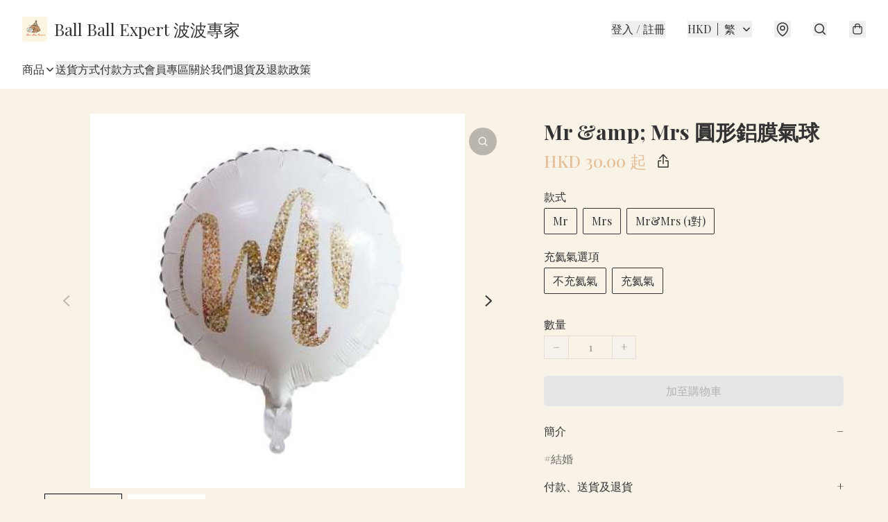

--- FILE ---
content_type: text/javascript
request_url: https://static.boutir.com/themes/modern/shared.b2dae46.js
body_size: 61209
content:
/*! For license information please see shared.b2dae46.js.LICENSE.txt */
try{!function(){var e="undefined"!=typeof window?window:"undefined"!=typeof global?global:"undefined"!=typeof globalThis?globalThis:"undefined"!=typeof self?self:{},t=(new e.Error).stack;t&&(e._sentryDebugIds=e._sentryDebugIds||{},e._sentryDebugIds[t]="2accab92-0530-4a4f-8d16-b60ccf82ac69",e._sentryDebugIdIdentifier="sentry-dbid-2accab92-0530-4a4f-8d16-b60ccf82ac69")}()}catch(e){}!function(){try{("undefined"!=typeof window?window:"undefined"!=typeof global?global:"undefined"!=typeof globalThis?globalThis:"undefined"!=typeof self?self:{}).SENTRY_RELEASE={id:"2.64.0"}}catch(e){}}(),window._bt.waitFor(["__framework__loaded__"]).then((()=>{(()=>{var e,t,n,r,i,o={1087:(e,t,n)=>{"use strict";function r(e,t){return r=Object.setPrototypeOf?Object.setPrototypeOf.bind():function(e,t){return e.__proto__=t,e},r(e,t)}n.d(t,{A:()=>r})},2474:(e,t,n)=>{"use strict";function r(e){if(void 0===e)throw new ReferenceError("this hasn't been initialised - super() hasn't been called");return e}n.d(t,{A:()=>r})},4686:(e,t,n)=>{var r=n(16699),i=n(70645);e.exports=function e(t,n){function o(e,i,a,c){try{var u=t[e](i),l=u.value;return l instanceof r?n.resolve(l.v).then((function(e){o("next",e,a,c)}),(function(e){o("throw",e,a,c)})):n.resolve(l).then((function(e){u.value=e,a(u)}),(function(e){return o("throw",e,a,c)}))}catch(e){c(e)}}var a;this.next||(i(e.prototype),i(e.prototype,"function"==typeof Symbol&&Symbol.asyncIterator||"@asyncIterator",(function(){return this}))),i(this,"_invoke",(function(e,t,r){function i(){return new n((function(t,n){o(e,r,t,n)}))}return a=a?a.then(i,i):i()}),!0)},e.exports.__esModule=!0,e.exports.default=e.exports},5405:(e,t,n)=>{"use strict";function r(){throw new TypeError("Invalid attempt to destructure non-iterable instance.\nIn order to be iterable, non-array objects must have a [Symbol.iterator]() method.")}n.d(t,{A:()=>r})},14319:e=>{function t(n){return e.exports=t="function"==typeof Symbol&&"symbol"==typeof Symbol.iterator?function(e){return typeof e}:function(e){return e&&"function"==typeof Symbol&&e.constructor===Symbol&&e!==Symbol.prototype?"symbol":typeof e},e.exports.__esModule=!0,e.exports.default=e.exports,t(n)}e.exports=t,e.exports.__esModule=!0,e.exports.default=e.exports},16699:e=>{e.exports=function(e,t){this.v=e,this.k=t},e.exports.__esModule=!0,e.exports.default=e.exports},17048:(e,t,n)=>{var r=n(16699),i=n(95726),o=n(59540),a=n(75800),c=n(4686),u=n(71918),l=n(22696);function s(){"use strict";var t=i(),n=t.m(s),d=(Object.getPrototypeOf?Object.getPrototypeOf(n):n.__proto__).constructor;function p(e){var t="function"==typeof e&&e.constructor;return!!t&&(t===d||"GeneratorFunction"===(t.displayName||t.name))}var f={throw:1,return:2,break:3,continue:3};function y(e){var t,n;return function(r){t||(t={stop:function(){return n(r.a,2)},catch:function(){return r.v},abrupt:function(e,t){return n(r.a,f[e],t)},delegateYield:function(e,i,o){return t.resultName=i,n(r.d,l(e),o)},finish:function(e){return n(r.f,e)}},n=function(e,n,i){r.p=t.prev,r.n=t.next;try{return e(n,i)}finally{t.next=r.n}}),t.resultName&&(t[t.resultName]=r.v,t.resultName=void 0),t.sent=r.v,t.next=r.n;try{return e.call(this,t)}finally{r.p=t.prev,r.n=t.next}}}return(e.exports=s=function(){return{wrap:function(e,n,r,i){return t.w(y(e),n,r,i&&i.reverse())},isGeneratorFunction:p,mark:t.m,awrap:function(e,t){return new r(e,t)},AsyncIterator:c,async:function(e,t,n,r,i){return(p(t)?a:o)(y(e),t,n,r,i)},keys:u,values:l}},e.exports.__esModule=!0,e.exports.default=e.exports)()}e.exports=s,e.exports.__esModule=!0,e.exports.default=e.exports},17545:(e,t,n)=>{"use strict";function r(e){return r="function"==typeof Symbol&&"symbol"==typeof Symbol.iterator?function(e){return typeof e}:function(e){return e&&"function"==typeof Symbol&&e.constructor===Symbol&&e!==Symbol.prototype?"symbol":typeof e},r(e)}n.d(t,{A:()=>r})},20205:(e,t,n)=>{"use strict";n.d(t,{A:()=>o});var r=n(17545),i=n(79824);function o(e){var t=(0,i.A)(e,"string");return"symbol"==(0,r.A)(t)?t:t+""}},22696:(e,t,n)=>{var r=n(14319).default;e.exports=function(e){if(null!=e){var t=e["function"==typeof Symbol&&Symbol.iterator||"@@iterator"],n=0;if(t)return t.call(e);if("function"==typeof e.next)return e;if(!isNaN(e.length))return{next:function(){return e&&n>=e.length&&(e=void 0),{value:e&&e[n++],done:!e}}}}throw new TypeError(r(e)+" is not iterable")},e.exports.__esModule=!0,e.exports.default=e.exports},23171:(e,t,n)=>{"use strict";function r(e,t){var n=null==e?null:"undefined"!=typeof Symbol&&e[Symbol.iterator]||e["@@iterator"];if(null!=n){var r,i,o,a,c=[],u=!0,l=!1;try{if(o=(n=n.call(e)).next,0===t){if(Object(n)!==n)return;u=!1}else for(;!(u=(r=o.call(n)).done)&&(c.push(r.value),c.length!==t);u=!0);}catch(e){l=!0,i=e}finally{try{if(!u&&null!=n.return&&(a=n.return(),Object(a)!==a))return}finally{if(l)throw i}}return c}}n.d(t,{A:()=>r})},24586:(e,t,n)=>{"use strict";n.d(t,{A:()=>i});var r=n(20205);function i(e,t,n){return(t=(0,r.A)(t))in e?Object.defineProperty(e,t,{value:n,enumerable:!0,configurable:!0,writable:!0}):e[t]=n,e}},27985:(e,t,n)=>{"use strict";n.d(t,{A:()=>i});var r=n(86284);function i(e,t){if(e){if("string"==typeof e)return(0,r.A)(e,t);var n={}.toString.call(e).slice(8,-1);return"Object"===n&&e.constructor&&(n=e.constructor.name),"Map"===n||"Set"===n?Array.from(e):"Arguments"===n||/^(?:Ui|I)nt(?:8|16|32)(?:Clamped)?Array$/.test(n)?(0,r.A)(e,t):void 0}}},29296:(e,t,n)=>{"use strict";n.d(t,{A:()=>i});var r=n(1087);function i(e,t){if("function"!=typeof t&&null!==t)throw new TypeError("Super expression must either be null or a function");e.prototype=Object.create(t&&t.prototype,{constructor:{value:e,writable:!0,configurable:!0}}),Object.defineProperty(e,"prototype",{writable:!1}),t&&(0,r.A)(e,t)}},30414:(e,t,n)=>{"use strict";n.d(t,{A:()=>o});var r=n(20205);function i(e,t){for(var n=0;n<t.length;n++){var i=t[n];i.enumerable=i.enumerable||!1,i.configurable=!0,"value"in i&&(i.writable=!0),Object.defineProperty(e,(0,r.A)(i.key),i)}}function o(e,t,n){return t&&i(e.prototype,t),n&&i(e,n),Object.defineProperty(e,"prototype",{writable:!1}),e}},47983:(e,t,n)=>{"use strict";var r=n(86330),i=n(64619);function o(e,t){return t||(t=e.slice(0)),Object.freeze(Object.defineProperties(e,{raw:{value:Object.freeze(t)}}))}var a=n(55152),c=n(30414),u=n(95309),l=n(72715),s=n(85018),d=n(29296),p=n(17545),f=n(75799),y=n.n(f),h=(n(38909),n(16411),n(18981),n(87573),n(75668),n(7678),n(80630),n(27270),n(37087),n(10568),n(73249),n(33873),n(73552),n(85668),n(69033),n(68903),n(21018),n(1415),n(4448),n(58871),n(56539),n(11011),n(47010),new Set),v=function(e,t){var n=function(n){e===n.target||"true"===n.target.ariaHidden||!n.target.isConnected&&!n.target.closest('[data-popup="trigger"]')||e.contains(n.target)||t(n.target)},r=(arguments.length>2&&void 0!==arguments[2]?arguments[2]:function(t){return e.ownerDocument})(e);return r.addEventListener("click",n),function(){r.removeEventListener("click",n)}};n(79620),n(11875),n(82438),n(57327),n(18867);const m=window._bt;var b,g={AC:"Ascension Island",AD:"Andorra",AE:"United Arab Emirates",AF:"Afghanistan",AG:"Antigua & Barbuda",AI:"Anguilla",AL:"Albania",AM:"Armenia",AO:"Angola",AR:"Argentina",AS:"American Samoa",AT:"Austria",AU:"Australia",AW:"Aruba",AX:"Åland Islands",AZ:"Azerbaijan",BA:"Bosnia & Herzegovina",BB:"Barbados",BD:"Bangladesh",BE:"Belgium",BF:"Burkina Faso",BG:"Bulgaria",BH:"Bahrain",BI:"Burundi",BJ:"Benin",BL:"St. Barthélemy",BM:"Bermuda",BN:"Brunei",BO:"Bolivia",BQ:"Caribbean Netherlands",BR:"Brazil",BS:"Bahamas",BT:"Bhutan",BW:"Botswana",BY:"Belarus",BZ:"Belize",CA:"Canada",CC:"Cocos (Keeling) Islands",CD:"Congo - Kinshasa",CF:"Central African Republic",CG:"Congo - Brazzaville",CH:"Switzerland",CI:"Côte d’Ivoire",CK:"Cook Islands",CL:"Chile",CM:"Cameroon",CN:"China mainland",CO:"Colombia",CR:"Costa Rica",CU:"Cuba",CV:"Cape Verde",CW:"Curaçao",CX:"Christmas Island",CY:"Cyprus",CZ:"Czechia",DE:"Germany",DJ:"Djibouti",DK:"Denmark",DM:"Dominica",DO:"Dominican Republic",DZ:"Algeria",EC:"Ecuador",EE:"Estonia",EG:"Egypt",EH:"Western Sahara",ER:"Eritrea",ES:"Spain",ET:"Ethiopia",FI:"Finland",FJ:"Fiji",FK:"Falkland Islands",FM:"Micronesia",FO:"Faroe Islands",FR:"France",GA:"Gabon",GB:"United Kingdom",GD:"Grenada",GE:"Georgia",GF:"French Guiana",GG:"Guernsey",GH:"Ghana",GI:"Gibraltar",GL:"Greenland",GM:"Gambia",GN:"Guinea",GP:"Guadeloupe",GQ:"Equatorial Guinea",GR:"Greece",GT:"Guatemala",GU:"Guam",GW:"Guinea-Bissau",GY:"Guyana",HK:"Hong Kong",HN:"Honduras",HR:"Croatia",HT:"Haiti",HU:"Hungary",ID:"Indonesia",IE:"Ireland",IL:"Israel",IM:"Isle of Man",IN:"India",IO:"British Indian Ocean Territory",IQ:"Iraq",IR:"Iran",IS:"Iceland",IT:"Italy",JE:"Jersey",JM:"Jamaica",JO:"Jordan",JP:"Japan",KE:"Kenya",KG:"Kyrgyzstan",KH:"Cambodia",KI:"Kiribati",KM:"Comoros",KN:"St. Kitts & Nevis",KP:"North Korea",KR:"South Korea",KW:"Kuwait",KY:"Cayman Islands",KZ:"Kazakhstan",LA:"Laos",LB:"Lebanon",LC:"St. Lucia",LI:"Liechtenstein",LK:"Sri Lanka",LR:"Liberia",LS:"Lesotho",LT:"Lithuania",LU:"Luxembourg",LV:"Latvia",LY:"Libya",MA:"Morocco",MC:"Monaco",MD:"Moldova",ME:"Montenegro",MF:"St. Martin",MG:"Madagascar",MH:"Marshall Islands",MK:"North Macedonia",ML:"Mali",MM:"Myanmar (Burma)",MN:"Mongolia",MO:"Macao",MP:"Northern Mariana Islands",MQ:"Martinique",MR:"Mauritania",MS:"Montserrat",MT:"Malta",MU:"Mauritius",MV:"Maldives",MW:"Malawi",MX:"Mexico",MY:"Malaysia",MZ:"Mozambique",NA:"Namibia",NC:"New Caledonia",NE:"Niger",NF:"Norfolk Island",NG:"Nigeria",NI:"Nicaragua",NL:"Netherlands",NO:"Norway",NP:"Nepal",NR:"Nauru",NU:"Niue",NZ:"New Zealand",OM:"Oman",PA:"Panama",PE:"Peru",PF:"French Polynesia",PG:"Papua New Guinea",PH:"Philippines",PK:"Pakistan",PL:"Poland",PM:"St. Pierre & Miquelon",PR:"Puerto Rico",PS:"Palestinian Territories",PT:"Portugal",PW:"Palau",PY:"Paraguay",QA:"Qatar",RE:"Réunion",RO:"Romania",RS:"Serbia",RU:"Russia",RW:"Rwanda",SA:"Saudi Arabia",SB:"Solomon Islands",SC:"Seychelles",SD:"Sudan",SE:"Sweden",SG:"Singapore",SH:"St. Helena",SI:"Slovenia",SJ:"Svalbard & Jan Mayen",SK:"Slovakia",SL:"Sierra Leone",SM:"San Marino",SN:"Senegal",SO:"Somalia",SR:"Suriname",SS:"South Sudan",ST:"São Tomé & Príncipe",SV:"El Salvador",SX:"Sint Maarten",SY:"Syria",SZ:"Eswatini",TC:"Turks & Caicos Islands",TD:"Chad",TG:"Togo",TH:"Thailand",TJ:"Tajikistan",TK:"Tokelau",TL:"Timor-Leste",TM:"Turkmenistan",TN:"Tunisia",TO:"Tonga",TR:"Turkey",TT:"Trinidad & Tobago",TV:"Tuvalu",TW:"Taiwan",TZ:"Tanzania",UA:"Ukraine",UG:"Uganda",US:"United States",UY:"Uruguay",UZ:"Uzbekistan",VA:"Vatican City",VC:"St. Vincent & Grenadines",VE:"Venezuela",VG:"British Virgin Islands",VI:"U.S. Virgin Islands",VN:"Vietnam",VU:"Vanuatu",WF:"Wallis & Futuna",WS:"Samoa",XK:"Kosovo",YE:"Yemen",YT:"Mayotte",ZA:"South Africa",ZM:"Zambia",ZW:"Zimbabwe"};n(17403),n(27968),n(98376),n(14293);!function(e){e.AUD="Australian Dollar",e.BRL="Brazilian Real",e.CAD="Canadian Dollar",e.CHF="Swiss Franc",e.CNY="Chinese Yuan",e.CZK="Czech Republic Koruna",e.DKK="Danish Krone",e.EUR="Euro",e.GBP="British Pound",e.HKD="Hong Kong Dollar",e.HUF="Hungarian Forint",e.IDR="Indonesian Rupiah",e.ILS="Israeli New Sheqel",e.INR="Indian rupee",e.JPY="Japanese Yen",e.KRW="South Korean won",e.MMK="Myanmar Kyat",e.MXN="Mexican Peso",e.MYR="Malaysian Ringgit",e.NGN="Nigerian naira",e.NOK="Norwegian Krone",e.NZD="New Zealand Dollar",e.PHP="Philippine Peso",e.PLN="Polish Zloty",e.SEK="Swedish Krona",e.SGD="Singapore Dollar",e.THB="Thai Baht",e.TWD="New Taiwan Dollar",e.USD="U.S. Dollar",e.VND="Vietnamese dong",e.ZAR="South African rand"}(b||(b={}));var _={TWD:0,HUF:0,JPY:0};function A(e){return t=_,n=e,Object.prototype.hasOwnProperty.call(t,n)?_[e]:2;var t,n}var w=function(e){var t=arguments.length>1&&void 0!==arguments[1]?arguments[1]:{},n=t.currency,r=void 0===n?m.sell_currency:n,i=t.code,o=void 0===i?r:i,a=t.sign,c=t.negative,u=parseFloat(e)*function(e,t){return e===t?1:m.ex_rates[e]/m.ex_rates[t]}(r,m.sell_currency),l=Math.abs(u).toFixed(A(r)).replace(/\B(?=(\d{3})+(?!\d))/g,","),s=u<0||!0===c?!1!==a?"-":"":!0===a?"+":"",d=o?"".concat(o," "):"";return"".concat(s).concat(d).concat(l)},O=(n(10865),n(86348),n(69375),n(68803),function(e){for(var t=arguments.length>1&&void 0!==arguments[1]?arguments[1]:3,n="",r=0;r<e.length;r++){var i=e.charCodeAt(r);if(i>=32&&i<=126)n+=String.fromCharCode((i-32-t+95)%95+32);else n+=e[r]}return n}),k=(n(86741),n(62234),n(47748),n(58070),n(5305),n(8094),n(12266),n(64727),n(68470),n(48404),n(69431),n(81909),n(68291),n(46929),function(){var e=window.navigator.userAgent;return e.includes("com.octopuscards")&&e.includes("trafficaggregator")});new Map;var R;n(33975);!function(e){e["zh-Hant"]="繁",e["zh-Hans"]="简",e.en="EN",e.ms="BM",e.ina="IND",e.ja="JA",e.ko="KO",e.Thai="TH"}(R||(R={}));x=Object.keys(R),m.langs.length&&(x=m.langs.filter((function(e){return x.includes(e)}))),x.sort((function(e,t){return e===m.default_lang?-1:t===m.default_lang?1:0}));var x,P,j=function(e){switch(e){case"zh-Hant":return"zh-HK";case"zh-Hans":return"zh";case"ms":return"ms";case"ina":return"id";case"ja":return"ja";case"ko":return"ko";case"Thai":return"th";default:return"en"}},C=j(m.lang),S=j(m.default_lang),D=(n(72273),function(){var e=(0,r.A)(y().mark((function e(t){var r,i=arguments;return y().wrap((function(e){for(;;)switch(e.prev=e.next){case 0:return r=i.length>1&&void 0!==i[1]?i[1]:"852",e.abrupt("return",n.e(4123).then(n.bind(n,34123)).then((function(e){return(0,e.parsePhoneNumberFromString)(t.startsWith("+")?t:"+".concat(r).concat(t))})).then((function(e){var n;return r=(null==e?void 0:e.countryCallingCode)||r,t=t.replace("+".concat(r),"").trim(),{dialCode:r,telNumber:t.startsWith("+")?"":t,isValid:!t||null!==(n=null==e?void 0:e.isValid())&&void 0!==n&&n}})));case 1:case"end":return e.stop()}}),e)})));return function(t){return e.apply(this,arguments)}}()),E="6Lc6ZuYiAAAAAAiIeSsMSwXa3_X4TvMdtUr21u1A";function M(e){return P&&!e||(P=(0,m.loadScript)("https://www.google.com/recaptcha/api.js?render=".concat(E).concat(e?"&_=".concat(Date.now()):""))),P}function q(e){var t=e.action;return new Promise((function(e,n){M().then((function(){window.grecaptcha.ready((function(){window.grecaptcha.execute(E,{action:t}).then(e).catch(n)}))}))}))}function B(e,t){this.v=e,this.k=t}function I(e){return new B(e,0)}function T(e){var t,n;function r(t,n){try{var o=e[t](n),a=o.value,c=a instanceof B;Promise.resolve(c?a.v:a).then((function(n){if(c){var u="return"===t?"return":"next";if(!a.k||n.done)return r(u,n);n=e[u](n).value}i(o.done?"return":"normal",n)}),(function(e){r("throw",e)}))}catch(e){i("throw",e)}}function i(e,i){switch(e){case"return":t.resolve({value:i,done:!0});break;case"throw":t.reject(i);break;default:t.resolve({value:i,done:!1})}(t=t.next)?r(t.key,t.arg):n=null}this._invoke=function(e,i){return new Promise((function(o,a){var c={key:e,arg:i,resolve:o,reject:a,next:null};n?n=n.next=c:(t=n=c,r(e,i))}))},"function"!=typeof e.return&&(this.return=void 0)}T.prototype["function"==typeof Symbol&&Symbol.asyncIterator||"@@asyncIterator"]=function(){return this},T.prototype.next=function(e){return this._invoke("next",e)},T.prototype.throw=function(e){return this._invoke("throw",e)},T.prototype.return=function(e){return this._invoke("return",e)};var L=n(38434),N=function(){var e=(0,r.A)(y().mark((function e(t,n){return y().wrap((function(e){for(;;)switch(e.prev=e.next){case 0:if(m.tOta.resolved){e.next=1;break}return e.next=1,m.tOta.loadRelation(C);case 1:if(m.tOta.resolved){e.next=2;break}return e.next=2,m.tOta.loadStatic();case 2:return e.abrupt("return",(0,m.tCore)(t,n));case 3:case"end":return e.stop()}}),e)})));return function(t,n){return e.apply(this,arguments)}}();function z(){var e;return e=y().mark((function e(t,n,r,i){return y().wrap((function(e){for(;;)switch(e.prev=e.next){case 0:return e.next=1,(0,m.tCore)(t,n,r,i);case 1:if(m.tOta.resolved){e.next=4;break}return e.next=2,I(m.tOta.loadRelation(C));case 2:if(m.tOta.resolved){e.next=3;break}return e.next=3,I(m.tOta.loadStatic());case 3:return e.next=4,(0,m.tCore)(t,n,r,i);case 4:case"end":return e.stop()}}),e)})),z=function(){return new T(e.apply(this,arguments))},z.apply(this,arguments)}var Z=function(e,t,n,r){return(0,L.Z)(function(e,t,n,r){return z.apply(this,arguments)}(e,t,n,r))},V=(n(91321),function(e){var t=arguments.length>1&&void 0!==arguments[1]?arguments[1]:[],n=new URL(e,location.origin),r=["currency","lang","coupon-token","msisdn"].concat((0,i.A)(t));return(0,m.getQueries)(r).forEach((function(e,t){e&&n.searchParams.set(r[t],e)})),"".concat(n.pathname).concat(n.search).concat(n.hash)}),H=(n(34147),n(56569),function(){var e=arguments.length>0&&void 0!==arguments[0]?arguments[0]:"",t=arguments.length>1&&void 0!==arguments[1]?arguments[1]:40;return Array.from(e.replace(/[#'"`/\\%^[\]{}<>|?]/g,"").trim().replace(/\s+/g,"-")).slice(0,t).join("")||"-"}),F=n(83654),U=n(1971),G=n(17907);function K(e,t){if(null==e)return{};var n,r,i=function(e,t){if(null==e)return{};var n={};for(var r in e)if({}.hasOwnProperty.call(e,r)){if(-1!==t.indexOf(r))continue;n[r]=e[r]}return n}(e,t);if(Object.getOwnPropertySymbols){var o=Object.getOwnPropertySymbols(e);for(r=0;r<o.length;r++)n=o[r],-1===t.indexOf(n)&&{}.propertyIsEnumerable.call(e,n)&&(i[n]=e[n])}return i}var Y,W=n(79082),Q=n(24586),X=(n(97107),n(48605),n(50020),n(74786),n(66060));n(29793);"undefined"==typeof WeakRef&&(window.WeakRef=((Y=function(){function e(t){(0,a.A)(this,e),e.wm.set(this,t)}return(0,c.A)(e,[{key:"deref",value:function(){return e.wm.get(this)}}])}()).wm=new WeakMap,Y));window.__context_root_attached||(window.__context_root_attached=!0,(new X.aU).attach(document.documentElement));var J=(0,X.q6)("me");function $(e,t){var n=Object.keys(e);if(Object.getOwnPropertySymbols){var r=Object.getOwnPropertySymbols(e);t&&(r=r.filter((function(t){return Object.getOwnPropertyDescriptor(e,t).enumerable}))),n.push.apply(n,r)}return n}function ee(e){for(var t=1;t<arguments.length;t++){var n=null!=arguments[t]?arguments[t]:{};t%2?$(Object(n),!0).forEach((function(t){(0,Q.A)(e,t,n[t])})):Object.getOwnPropertyDescriptors?Object.defineProperties(e,Object.getOwnPropertyDescriptors(n)):$(Object(n)).forEach((function(t){Object.defineProperty(e,t,Object.getOwnPropertyDescriptor(n,t))}))}return e}var te=function(e){var t;return null!==(t=e.order.line_items)&&void 0!==t&&t.length&&(e.order.line_items=e.order.line_items.map((function(e,t){return ee(ee({},e),{},{index:t})}))),e},ne=function(e){return(0,m.patch)("/apis/customers/me?s={store_username}",e)},re=function(){var e=(0,r.A)(y().mark((function e(t){return y().wrap((function(e){for(;;)switch(e.prev=e.next){case 0:return e.abrupt("return",(0,m.post)("/apis/storefront/orders",{step:0,line_items:t.map((function(e){return{product_id:e.product_id,variant_id:e.variant_id,type:e.type,quantity:e.quantity,campaign_id:e.campaign_id}})),customer:{language:m.lang,timezone:Intl.DateTimeFormat().resolvedOptions().timeZone}}).catch((function(e){return e})).then(te));case 1:case"end":return e.stop()}}),e)})));return function(t){return e.apply(this,arguments)}}(),ie=function(e,t){return oe(e,t)&&e.variant_id===t.variant_id},oe=function(e,t){return e.product_id===t.product_id&&e.type===t.type&&e.campaign_id===t.campaign_id&&e.coupon_code===t.coupon_code},ae=["fb_pixel_events","errors"];function ce(e,t){var n=Object.keys(e);if(Object.getOwnPropertySymbols){var r=Object.getOwnPropertySymbols(e);t&&(r=r.filter((function(t){return Object.getOwnPropertyDescriptor(e,t).enumerable}))),n.push.apply(n,r)}return n}function ue(e){for(var t=1;t<arguments.length;t++){var n=null!=arguments[t]?arguments[t]:{};t%2?ce(Object(n),!0).forEach((function(t){(0,Q.A)(e,t,n[t])})):Object.getOwnPropertyDescriptors?Object.defineProperties(e,Object.getOwnPropertyDescriptors(n)):ce(Object(n)).forEach((function(t){Object.defineProperty(e,t,Object.getOwnPropertyDescriptor(n,t))}))}return e}function le(){try{var e=!Boolean.prototype.valueOf.call(Reflect.construct(Boolean,[],(function(){})))}catch(e){}return(le=function(){return!!e})()}var se=function(e,t,n,r){var i,o=arguments.length,a=o<3?t:null===r?r=Object.getOwnPropertyDescriptor(t,n):r;if("object"===("undefined"==typeof Reflect?"undefined":(0,p.A)(Reflect))&&"function"==typeof Reflect.decorate)a=Reflect.decorate(e,t,n,r);else for(var c=e.length-1;c>=0;c--)(i=e[c])&&(a=(o<3?i(a):o>3?i(t,n,a):i(t,n))||a);return o>3&&a&&Object.defineProperty(t,n,a),a},de=function(e,t){if("object"===("undefined"==typeof Reflect?"undefined":(0,p.A)(Reflect))&&"function"==typeof Reflect.metadata)return Reflect.metadata(e,t)},pe=function(e){var t=function(e){function t(){return(0,a.A)(this,t),function(e,t,n){return t=(0,l.A)(t),(0,u.A)(e,le()?Reflect.construct(t,n||[],(0,l.A)(e).constructor):t.apply(e,n))}(this,t,arguments)}return(0,d.A)(t,e),(0,c.A)(t,[{key:"setMeState",value:function(e){var t,n=arguments.length>1&&void 0!==arguments[1]&&arguments[1];null===(t=this.me)||void 0===t||t.setState(e,n)}},{key:"updateLineItems",value:(n=(0,r.A)(y().mark((function e(t,n){var r,o,a,c,u,l,s,d,p,f,h,v,m;return y().wrap((function(e){for(;;)switch(e.prev=e.next){case 0:if(!(new Set(t.filter((function(e){return!!e.storage_type})).map((function(e){return e.storage_type}))).size>1)){e.next=2;break}return h=Error,e.next=1,N("LineItemMixedStorageTypes");case 1:throw v=e.sent,new h(v);case 2:return n?this.setMeState({isFetching:!0,order:ue(ue({},this.me.order),{},{line_items:t})}):this.setMeState({isFetching:!0}),r=t.reduce((function(e,t){return t.variant_id?e[0].push(t):e[1].push(t),e}),[[],[]]),o=(0,W.A)(r,2),a=o[0],c=o[1],e.prev=3,e.next=4,re(a);case 4:return l=e.sent,s=l.fb_pixel_events,d=l.errors,p=void 0===d?[]:d,f=K(l,ae),(u=f.order.line_items).push.apply(u,(0,i.A)(c)),this.setMeState(ue(ue({},f),{},{errors:p,isFetching:!1})),e.abrupt("return",{errors:p,fb_pixel_events:s});case 5:throw e.prev=5,m=e.catch(3),this.setMeState({isFetching:!1}),m;case 6:case"end":return e.stop()}}),e,this,[[3,5]])}))),function(e,t){return n.apply(this,arguments)})}]);var n}(e);return se([(0,X.Fg)({context:J,subscribe:!0}),(0,U.MZ)({attribute:!1}),de("design:type",Object)],t.prototype,"me",void 0),t},fe=function(){return"undefined"!=typeof Cypress&&document.querySelector("[data-cy-root]")||document.body},ye=function(e){var t=arguments.length>1&&void 0!==arguments[1]?arguments[1]:fe(),n=t.ownerDocument.createElement("bt-dialog");t.appendChild(n),n.open?n.open(e,(function(){})):(0,m.waitFor)([function(){return n.open}]).then((function(){n.open(e,(function(){}))}))},he=function(e){var t=arguments.length>1&&void 0!==arguments[1]?arguments[1]:fe(),n=arguments.length>2&&void 0!==arguments[2]&&arguments[2],r=t.querySelector("bt-modal");return r||(r=t.ownerDocument.createElement("bt-modal"),t.appendChild(r)),r.preventBackdropClick=n,r.open?r.open(e):(0,m.waitFor)([function(){return r.open}]).then((function(){r.open(e)})),r},ve=function(e){var t=arguments.length>1&&void 0!==arguments[1]?arguments[1]:"error",n=arguments.length>2&&void 0!==arguments[2]?arguments[2]:fe(),r=n.querySelector("bt-toast");return r||(r=n.ownerDocument.createElement("bt-toast"),n.appendChild(r)),r.open?r.open(e,t):(0,m.waitFor)([function(){return r.open}]).then((function(){r.open(e,t)})),r};function me(){try{var e=!Boolean.prototype.valueOf.call(Reflect.construct(Boolean,[],(function(){})))}catch(e){}return(me=function(){return!!e})()}var be,ge,_e,Ae,we,Oe=function(e){function t(){return(0,a.A)(this,t),function(e,t,n){return t=(0,l.A)(t),(0,u.A)(e,me()?Reflect.construct(t,n||[],(0,l.A)(e).constructor):t.apply(e,n))}(this,t,arguments)}return(0,d.A)(t,e),(0,c.A)(t,[{key:"createRenderRoot",value:function(){return this}}])}(F.WF);function ke(){try{var e=!Boolean.prototype.valueOf.call(Reflect.construct(Boolean,[],(function(){})))}catch(e){}return(ke=function(){return!!e})()}var Re=function(e,t,n,r){var i,o=arguments.length,a=o<3?t:null===r?r=Object.getOwnPropertyDescriptor(t,n):r;if("object"===("undefined"==typeof Reflect?"undefined":(0,p.A)(Reflect))&&"function"==typeof Reflect.decorate)a=Reflect.decorate(e,t,n,r);else for(var c=e.length-1;c>=0;c--)(i=e[c])&&(a=(o<3?i(a):o>3?i(t,n,a):i(t,n))||a);return o>3&&a&&Object.defineProperty(t,n,a),a},xe=function(e,t){if("object"===("undefined"==typeof Reflect?"undefined":(0,p.A)(Reflect))&&"function"==typeof Reflect.metadata)return Reflect.metadata(e,t)},Pe=function(e){function t(){var e;return(0,a.A)(this,t),(e=function(e,t,n){return t=(0,l.A)(t),(0,u.A)(e,ke()?Reflect.construct(t,n||[],(0,l.A)(e).constructor):t.apply(e,n))}(this,t,arguments)).layout="auto",e.year=null,e.month=0,e.day=0,e.isLoading=!1,e}return(0,d.A)(t,e),(0,c.A)(t,[{key:"willUpdate",value:function(e){var n;if(function(e,t,n,r){var i=(0,s.A)((0,l.A)(1&r?e.prototype:e),t,n);return 2&r&&"function"==typeof i?function(e){return i.apply(n,e)}:i}(t,"willUpdate",this,3)([e]),e.has("me")&&(null===(n=this.me)||void 0===n||!n.isFetching)){var r,i,o,a,c,u,d=this.me.member;if(d)this.year=null!==(r=null===(i=d.birthday)||void 0===i?void 0:i.year)&&void 0!==r?r:null,this.month=null!==(o=null===(a=d.birthday)||void 0===a?void 0:a.month)&&void 0!==o?o:0,this.day=null!==(c=null===(u=d.birthday)||void 0===u?void 0:u.day)&&void 0!==c?c:0}}},{key:"render",value:function(){var e,t;if(null===(e=this.me)||void 0===e||!e.member)return F.s6;var n=this.me.member.birthday;return null!=n&&n.month?F.s6:(0,F.qy)(be||(be=o(['<div class="grid p-4 gap-4"><div class="',' grid gap-4 justify-items-center"><div class="p-3 size-12 rounded-full bg-default"><svg class="size-6" fill="currentColor" version="1.1" viewBox="0 0 24 24" xmlns="http://www.w3.org/2000/svg"><path d="m12 7.45c1.01 0 1.82-0.818 1.82-1.82 0-0.346-0.0909-0.664-0.264-0.936l-1.55-2.7-1.55 2.7c-0.173 0.273-0.264 0.591-0.264 0.936 0 1 0.818 1.82 1.82 1.82zm5.45 2.73h-4.55v-1.82h-1.82v1.82h-4.55c-1.51 0-2.73 1.22-2.73 2.73v8.18c0 0.5 0.409 0.909 0.909 0.909h14.5c0.5 0 0.909-0.409 0.909-0.909v-8.18c0-1.51-1.22-2.73-2.73-2.73zm0.909 10h-12.7v-2.73c0.818 0 1.6-0.336 2.18-0.909l1-0.982 0.964 0.982c1.19 1.18 3.26 1.17 4.45 0l0.982-0.982 0.973 0.982c0.582 0.573 1.36 0.909 2.18 0.909zm0-4.09c-0.455 0-0.909-0.182-1.23-0.518l-1.95-1.94-1.93 1.94c-0.673 0.673-1.85 0.673-2.52 0l-1.92-1.94-1.96 1.94c-0.309 0.327-0.764 0.518-1.22 0.518v-3.18c0-0.5 0.409-0.909 0.909-0.909h10.9c0.5 0 0.909 0.409 0.909 0.909z"/></svg></div><div class="',' grid gap-4 md:gap-0 text-center"><p class="font-bold">','</p><p class="text-sm">'," ",'</p></div></div><form class="flex flex-row items-center justify-center gap-4" @submit="','">',' <select class="py-2.5 px-3" .value="','" ?disabled="','" @input="','" data-testid="birthday-month"><option ?selected="','" value="">',"</option>",'</select> <select class="py-2.5 px-3" .value="','" ?disabled="','" @input="','" data-testid="birthday-day"><option ?selected="','" value="">',"</option>",'</select> <button class="btn-primary btn-sm items-center min-w-0" type="submit" .disabled="','" data-testid="birthday-submit">','</button></form><p class="text-sm text-red-500 text-center empty:hidden" role="alert" id="member-birthday-error-message">',"</p></div>"])),"auto"===this.layout?"md:grid-cols-[auto_1fr]":"","auto"===this.layout?"md:text-left":"",Z("Let us celebrate you!"),Z("Your birthday deserves to be special."),Z("Let us know when to send the exclusive treats!"),this.onSubmit,"disabled"!==m.customizations.birth_year?(0,F.qy)(ge||(ge=o(['<select class="py-2.5 px-3" .value="','" ?disabled="','" @input="','" data-testid="birthday-year"><option ?selected="','" value="">',"</option>","</select>"])),"".concat(this.year),!(null==n||!n.year),this.onYearChange,!(null!=n&&n.year),Z("Select year"),(0,G.u)(this.calendarYears,(function(e){var t=e.label,r=e.value;return(0,F.qy)(_e||(_e=o(['<option value="','" ?selected="','">',"</option>"])),r,r===(null==n?void 0:n.year),t)}))):F.s6,"".concat(this.month),!(null==n||!n.month),this.onMonthChange,!(null!=n&&n.month),Z("Select month"),(0,G.u)(this.calendarMonths,(function(e){var t=e.label,r=e.value;return(0,F.qy)(Ae||(Ae=o(['<option value="','" ?selected="','">',"</option>"])),r,r===(null==n?void 0:n.month),t)})),"".concat(this.day),!(null==n||!n.day),this.onDayChange,!(null!=n&&n.day),Z("Select day"),(0,G.u)(this.calendarDays,(function(e){var t=e.label,r=e.value;return(0,F.qy)(we||(we=o(['<option value="','" ?selected="','">',"</option>"])),r,r===(null==n?void 0:n.day),t)})),this.isLoading,Z("Save"),null!==(t=this.error)&&void 0!==t?t:"")}},{key:"calendarYears",get:function(){var e=(new Date).getFullYear();return(0,i.A)(Array(121)).map((function(t,n){var r=e-n;return{label:"".concat(r),value:r}}))}},{key:"calendarMonths",get:function(){return(0,i.A)(Array(12)).map((function(e,t){return{label:new Date(2024,t).toLocaleDateString(C,{month:"long"}),value:t+1}}))}},{key:"calendarDays",get:function(){var e=new Date(2024,this.month||1,0).getDate();return(0,i.A)(Array(e)).map((function(e,t){return{label:new Date(2024,0,t+1).toLocaleDateString(C,{day:"numeric"}),value:t+1}}))}},{key:"onSubmit",value:(n=(0,r.A)(y().mark((function e(t){var n,r,i;return y().wrap((function(e){for(;;)switch(e.prev=e.next){case 0:if(t.preventDefault(),this.day||this.month){e.next=1;break}return this.error=Z("{field} is required",{field:function(e){return e("Birthday")}}),e.abrupt("return");case 1:if(this.month){e.next=2;break}return this.error=Z("{field} is required",{field:function(e){return e("Birthday month")}}),e.abrupt("return");case 2:if(this.day){e.next=3;break}return this.error=Z("{field} is required",{field:function(e){return e("Birthday day")}}),e.abrupt("return");case 3:if("required"!==m.customizations.birth_year||this.year){e.next=4;break}return this.error=Z("{field} is required",{field:function(e){return e("Birthday year")}}),e.abrupt("return");case 4:return this.isLoading=!0,e.prev=5,e.next=6,ne({birthday:"".concat(this.day.toString().padStart(2,"0")).concat(this.month.toString().padStart(2,"0")),birth_year:this.year});case 6:n=e.sent,r=n.customer.birthday,this.dispatchEvent(new CustomEvent("birthday-updated")),this.setMeState({member:{birthday:r}},!0),e.next=8;break;case 7:e.prev=7,i=e.catch(5),ye(i.message);case 8:this.isLoading=!1;case 9:case"end":return e.stop()}}),e,this,[[5,7]])}))),function(e){return n.apply(this,arguments)})},{key:"onYearChange",value:function(e){this.year=+e.target.value}},{key:"onMonthChange",value:function(e){this.month=+e.target.value}},{key:"onDayChange",value:function(e){this.day=+e.target.value}}]);var n}(pe(Oe));Re([(0,U.MZ)({type:String}),xe("design:type",String)],Pe.prototype,"layout",void 0),Re([(0,U.wk)(),xe("design:type",Object)],Pe.prototype,"year",void 0),Re([(0,U.wk)(),xe("design:type",Object)],Pe.prototype,"month",void 0),Re([(0,U.wk)(),xe("design:type",Object)],Pe.prototype,"day",void 0),Re([(0,U.wk)(),xe("design:type",Object)],Pe.prototype,"isLoading",void 0),Re([(0,U.wk)(),xe("design:type",Object)],Pe.prototype,"error",void 0),Pe=Re([(0,U.EM)("bt-birthday-form")],Pe);n(93510),n(2432),n(63252),n(29911),n(93277),n(99819),n(73185);var je=n(66696),Ce=(n(6501),n(29742),n(42853)),Se=n(19894),De=function(e){return null===m.customer_tier_levels||void 0===m.customer_tier_levels?void 0:m.customer_tier_levels.find((function(t){return t.id===e}))};function Ee(e,t){var n=Object.keys(e);if(Object.getOwnPropertySymbols){var r=Object.getOwnPropertySymbols(e);t&&(r=r.filter((function(t){return Object.getOwnPropertyDescriptor(e,t).enumerable}))),n.push.apply(n,r)}return n}function Me(e){for(var t=1;t<arguments.length;t++){var n=null!=arguments[t]?arguments[t]:{};t%2?Ee(Object(n),!0).forEach((function(t){(0,Q.A)(e,t,n[t])})):Object.getOwnPropertyDescriptors?Object.defineProperties(e,Object.getOwnPropertyDescriptors(n)):Ee(Object(n)).forEach((function(t){Object.defineProperty(e,t,Object.getOwnPropertyDescriptor(n,t))}))}return e}function qe(e,t){var n="undefined"!=typeof Symbol&&e[Symbol.iterator]||e["@@iterator"];if(!n){if(Array.isArray(e)||(n=function(e,t){if(e){if("string"==typeof e)return Be(e,t);var n={}.toString.call(e).slice(8,-1);return"Object"===n&&e.constructor&&(n=e.constructor.name),"Map"===n||"Set"===n?Array.from(e):"Arguments"===n||/^(?:Ui|I)nt(?:8|16|32)(?:Clamped)?Array$/.test(n)?Be(e,t):void 0}}(e))||t&&e&&"number"==typeof e.length){n&&(e=n);var r=0,i=function(){};return{s:i,n:function(){return r>=e.length?{done:!0}:{done:!1,value:e[r++]}},e:function(e){throw e},f:i}}throw new TypeError("Invalid attempt to iterate non-iterable instance.\nIn order to be iterable, non-array objects must have a [Symbol.iterator]() method.")}var o,a=!0,c=!1;return{s:function(){n=n.call(e)},n:function(){var e=n.next();return a=e.done,e},e:function(e){c=!0,o=e},f:function(){try{a||null==n.return||n.return()}finally{if(c)throw o}}}}function Be(e,t){(null==t||t>e.length)&&(t=e.length);for(var n=0,r=Array(t);n<t;n++)r[n]=e[n];return r}var Ie,Te,Le,Ne,ze,Ze,Ve,He,Fe,Ue=function(e,t){var n;return null!==(n=t.find((function(t){var n=t.item_option;return(0,Ce.A)(e,n)})))&&void 0!==n?n:null},Ge=function(e,t,n){var r=e.volume_pricing,i=e.volume_pricing_enabled,o=t.member_tier_prices,a=t.option_original_price,c=t.option_price,u=t.basic_member_price;if(i&&r.length)return{isDiscount:!1,isMember:!1,original:a,price:a};if(n&&null!=o&&o.length){var l,s=qe(o);try{for(s.s();!(l=s.n()).done;){var d=l.value,p=d.tier_level_id,f=d.price;if(n.member_tier_id===p){var y=c>f;return{isDiscount:y,isMember:y,tier:De(p),original:c,price:f}}}}catch(e){s.e(e)}finally{s.f()}}return null!==u&&u<c?{isDiscount:!0,isMember:!0,original:c,price:u}:a?{isDiscount:a>c,isMember:!1,original:a,price:c}:{isDiscount:!1,isMember:!1,original:0,price:0}},Ke=function(e,t,n){return e?t?Ge(e,t,n):function(e,t){var n=e.original_price,r=e.price,o=e.item_options,a=e.volume_pricing_enabled,c=e.volume_pricing;if(a&&c.length)return{isDiscount:!1,isMember:!1,original:n,price:n};if(n<=0||0===o.length)return{isDiscount:!1,isMember:!1,original:n,price:r};var u=Ge(e,o[0],t),l=Math.max.apply(Math,(0,i.A)(o.map((function(n,r){return 0===r?u:Ge(e,n,t)})).map((function(e){return e.price}))));return Me(Me({},u),{},{highest:l})}(e,n):{isDiscount:!1,isMember:!1,original:-1,price:-1}},Ye=function(e){var t,n,r=arguments.length>1&&void 0!==arguments[1]?arguments[1]:1,i=arguments.length>2?arguments[2]:void 0;if(!e)return{remaining:0,limit:-1,max:-1,qty:r,rawQty:r};var o=e.id,a=e.option_quantity,c=e.purchase_limit,u=e.unlimited_quantity,l=!0===u?-1:!1===u?Math.max(0,a):a,s="number"==typeof c?c:-1;if(0===l)return{remaining:0,limit:s,max:0,qty:r,rawQty:r};var d=function(e,t,n){return 0===t||0===n?0:-1===t&&-1===n?-1:-1===t?Math.max(0,n-e):-1===n?Math.max(0,t-e):Math.max(0,Math.min(t,n)-e)}(null!==(t=null==i||null===(n=i.line_items.find((function(e){return"order"===e.type&&e.variant_id===o})))||void 0===n?void 0:n.quantity)&&void 0!==t?t:0,l,s);return{remaining:l,limit:s,max:d,qty:We(r,d),rawQty:r}},We=function(e,t){return Math.max(0,-1===t?e:Math.min(e,t))},Qe=function(e){return!e||Date.now()>=e},Xe=function(e){return!!e&&Date.now()>=e},Je=function(e){var t,n,r=e.basic_member_price,i=e.id,o=e.languages,a=e.member_tier_prices,c=e.options,u=e.original_price,l=e.price,s=e.product_image,d=e.purchase_limit,p=e.quantity,f=e.raw_member_price,y=e.storage_type,h=e.unlimited_quantity,v=e.youtube_video;return{basic_member_price:r,id:i,item_option:Object.fromEntries(null!==(t=null==c?void 0:c.map((function(e){return[e.name,e.value]})))&&void 0!==t?t:[]),item_photos:s?[s]:[],languages:o,member_tier_prices:null!==(n=null==a?void 0:a.map((function(e){return{tier_level_id:e.member_tier_id,price:e.price}})))&&void 0!==n?n:[],option_quantity:p,option_original_price:u,option_price:l,purchase_limit:d,raw_member_price:f,storage_type:y,unlimited_quantity:h,youtube_videos:v?[v]:[]}},$e=function(e){var t=e.campaign_handling,n=e.category_ids,r=e.currency,i=e.description,o=e.free_shipping_handling,a=e.fw_video_ids,c=e.hashtags,u=e.html_description,l=e.id,s=e.languages,d=e.pre_order_enabled,p=e.product_images,f=e.product_url,y=e.promo_code_handling,h=e.purchase_end_time,v=e.purchase_start_time,m=e.status,b=e.title,g=e.variants,_=e.variants_summary,A=e.visibility,w=e.volume_pricing_enabled,O=e.volume_pricing,k=e.youtube_videos;return{campaign_handling:t,category_ids:n,free_shipping_handling:o,fw_video_ids:a,html_description:u,item_currency:r,item_description:i,item_hashtags:c,item_id:l,item_option_summary:_,item_options:g.map(Je),item_photos:p,item_title:b,item_url:f,languages:s,original_price:g[0].original_price,pre_order_enabled:d,price:g[0].price,promo_code_handling:y,purchase_end_time:h?new Date(h).getTime():null,purchase_start_time:v?new Date(v).getTime():null,status:m,videos:k,visibility:A,volume_pricing_enabled:w,volume_pricing:O,youtube_videos:k}},et=function(e,t,n,r){var i,o,a=null!==(i=null==e?void 0:e.findIndex((function(e){return e.name===n})))&&void 0!==i?i:-1;if(r){var c,u,l,s=null!==(c=null==e||null===(u=e[a])||void 0===u?void 0:u.values.findIndex((function(e){return e===r})))&&void 0!==c?c:-1;return null==t||null===(l=t[m.lang])||void 0===l||null===(l=l.variants_summary)||void 0===l||null===(l=l[a])||void 0===l||null===(l=l.values)||void 0===l?void 0:l[s]}return null==t||null===(o=t[m.lang])||void 0===o||null===(o=o.variants_summary)||void 0===o||null===(o=o[a])||void 0===o?void 0:o.name};function tt(e,t){var n="undefined"!=typeof Symbol&&e[Symbol.iterator]||e["@@iterator"];if(!n){if(Array.isArray(e)||(n=function(e,t){if(e){if("string"==typeof e)return nt(e,t);var n={}.toString.call(e).slice(8,-1);return"Object"===n&&e.constructor&&(n=e.constructor.name),"Map"===n||"Set"===n?Array.from(e):"Arguments"===n||/^(?:Ui|I)nt(?:8|16|32)(?:Clamped)?Array$/.test(n)?nt(e,t):void 0}}(e))||t&&e&&"number"==typeof e.length){n&&(e=n);var r=0,i=function(){};return{s:i,n:function(){return r>=e.length?{done:!0}:{done:!1,value:e[r++]}},e:function(e){throw e},f:i}}throw new TypeError("Invalid attempt to iterate non-iterable instance.\nIn order to be iterable, non-array objects must have a [Symbol.iterator]() method.")}var o,a=!0,c=!1;return{s:function(){n=n.call(e)},n:function(){var e=n.next();return a=e.done,e},e:function(e){c=!0,o=e},f:function(){try{a||null==n.return||n.return()}finally{if(c)throw o}}}}function nt(e,t){(null==t||t>e.length)&&(t=e.length);for(var n=0,r=Array(t);n<t;n++)r[n]=e[n];return r}function rt(e,t){var n=Object.keys(e);if(Object.getOwnPropertySymbols){var r=Object.getOwnPropertySymbols(e);t&&(r=r.filter((function(t){return Object.getOwnPropertyDescriptor(e,t).enumerable}))),n.push.apply(n,r)}return n}function it(e){for(var t=1;t<arguments.length;t++){var n=null!=arguments[t]?arguments[t]:{};t%2?rt(Object(n),!0).forEach((function(t){(0,Q.A)(e,t,n[t])})):Object.getOwnPropertyDescriptors?Object.defineProperties(e,Object.getOwnPropertyDescriptors(n)):rt(Object(n)).forEach((function(t){Object.defineProperty(e,t,Object.getOwnPropertyDescriptor(n,t))}))}return e}function ot(){try{var e=!Boolean.prototype.valueOf.call(Reflect.construct(Boolean,[],(function(){})))}catch(e){}return(ot=function(){return!!e})()}var at=function(e,t,n,r){var i,o=arguments.length,a=o<3?t:null===r?r=Object.getOwnPropertyDescriptor(t,n):r;if("object"===("undefined"==typeof Reflect?"undefined":(0,p.A)(Reflect))&&"function"==typeof Reflect.decorate)a=Reflect.decorate(e,t,n,r);else for(var c=e.length-1;c>=0;c--)(i=e[c])&&(a=(o<3?i(a):o>3?i(t,n,a):i(t,n))||a);return o>3&&a&&Object.defineProperty(t,n,a),a},ct=function(e,t){if("object"===("undefined"==typeof Reflect?"undefined":(0,p.A)(Reflect))&&"function"==typeof Reflect.metadata)return Reflect.metadata(e,t)},ut=function(e){function t(){var e;return(0,a.A)(this,t),(e=function(e,t,n){return t=(0,l.A)(t),(0,u.A)(e,ot()?Reflect.construct(t,n||[],(0,l.A)(e).constructor):t.apply(e,n))}(this,t,arguments)).selectedVariants=[],e.totalQty=1,e}return(0,d.A)(t,e),(0,c.A)(t,[{key:"connectedCallback",value:function(){var e,n=this;!function(e,t,n,r){var i=(0,s.A)((0,l.A)(1&r?e.prototype:e),t,n);return 2&r&&"function"==typeof i?function(e){return i.apply(n,e)}:i}(t,"connectedCallback",this,3)([]),null!==(e=this.selectedOptions)&&void 0!==e&&e.length&&(this.selectedVariants=this.selectedOptions.map((function(e){var t=e.variant_id,r=e.quantity;return it(it({},n.addOnDeal.item.item_options.find((function(e){return e.id===t}))),{},{quantities:{qty:r}})})),this.updateQuantities()),0===this.selectedVariants.length&&this.handleAddItemOption()}},{key:"render",value:function(){var e=this.addOnDeal,t=e.item.item_title,n=e.quantity;return(0,F.qy)(Ie||(Ie=o(['<h3 class="h3 mb-2 break-words leading-none" data-ml>',"</h3>",'<div class="flex items-baseline justify-between" data-testid="variants-caption"><p class="p1">',"</p>","</div>"," ",""])),t,this.renderPrices(),Z("Select product option"),-1===n?F.s6:(0,F.qy)(Te||(Te=o(['<bt-quantity-message class="text-sm text-default/60" .limit="','"></bt-quantity-message>'])),n),this.renderItemOptions(),this.renderButtons())}},{key:"renderPrices",value:function(){var e=this.addOnDeal,t=e.item,n=e.price,r=(0,W.A)(t.item_options,1)[0],i=Ke(t,r).original,a=(0,F.qy)(Le||(Le=o(['<bt-price class="mr-2 whitespace-nowrap text-sm text-original line-through" value="','" no-exchange></bt-price>'])),i),c=(0,F.qy)(Ne||(Ne=o(['<bt-price class="mr-2 whitespace-nowrap text-sm font-medium text-sale" value="','" no-exchange></bt-price>'])),n),u=m.sell_currency!==m.buy_currency?(0,F.qy)(ze||(ze=o(['<span class="mr-2 whitespace-nowrap text-sm">(~<bt-price value="','"></bt-price>)</span>'])),n):F.s6;return(0,F.qy)(Ze||(Ze=o(['<p class="my-2 break-words">',"","",' <span class="bg-ecstasy-100 px-2 py-1 text-sm text-ecstasy-500" data-testid="add-on-deals-label">',"</span></p>"])),a,c,u,Z("Add-on deals"))}},{key:"renderItemOptions",value:function(){var e=this,t=this.addOnDeal.item,n=t.item_options,r=t.item_option_summary,i=this.selectedVariants;return(0,G.u)(i,(function(e,t){var n=e.id;return"".concat(n,"-").concat(t)}),(function(t,a){return(0,F.qy)(Ve||(Ve=o(['<div class="my-3 border border-default/10 p-4 pt-1"><bt-options .itemOptions="','" .itemOption="','" .dimensions="','" .selectedDimensions="','" .disableSoldOutOptions="','" data-index="','" @dimension-change="','"></bt-options><p class="p1 mb-1 mt-3">','</p><bt-quantity class="block" .key="','" .max="','" .qty="','" .strict="','" data-index="','" @qty-change="','"></bt-quantity>',"</div>"])),n,t,r,t.item_option,!0,a,e.handleDimensionChange,Z("Quantity"),Date.now(),t.quantities.max,t.quantities.qty,!0,a,e.handleQtyChange,i.length>1?(0,F.qy)(He||(He=o(['<button class="btn-link mt-3 underline" type="button" data-index="','" @click="','" data-testid="','">',"</button>"])),a,e.handleRemoveItemOption,"remove-variant-".concat(a),Z("Remove")):F.s6)}))}},{key:"renderButtons",value:function(){var e=this.hasDuplicatedSelected,t=this.isAllOptionsSelected,n=this.isReachPurchaseLimit;return(0,F.qy)(Fe||(Fe=o(['<button class="btn-link underline" type="button" ?disabled="','" @click="','" data-testid="add-another-variant">','</button> <button class="btn-primary mt-3 w-full" type="button" ?disabled="','" @click="','" data-testid="confirm-selected">',"</button>"])),e||t||n,this.handleAddItemOption,Z("Add another product option"),e,this.handleConfirmSelected,Z("Confirm"))}},{key:"isReachPurchaseLimit",get:function(){var e=this.addOnDeal.quantity,t=this.totalQty;return-1!==e&&t===e}},{key:"isAllOptionsSelected",get:function(){var e=this.selectedVariants.map((function(e){return e.id}));return this.addOnDeal.item.item_options.length===(0,je.A)(e).length}},{key:"hasDuplicatedSelected",get:function(){var e=this.selectedVariants.map((function(e){return e.id}));return e.length!==(0,je.A)(e).length}},{key:"getQuantities",value:function(e){var t,n=e.option_quantity,r=e.purchase_limit,i=e.quantities,o=this.addOnDeal.quantity;-1===n&&(n=o),r&&-1!==r||(r=o);var a=Math.min(n,r,o),c=null!==(t=null==i?void 0:i.qty)&&void 0!==t?t:1,u=-1===a?-1:Math.max(1,a-(this.totalQty-c));return{remaining:n,limit:a,max:u,qty:We(c,u),rawQty:c}}},{key:"updateQuantities",value:function(){var e=this;this.selectedVariants=this.selectedVariants.map((function(t){return it(it({},t),{},{quantities:e.getQuantities(t)})})),this.totalQty=this.selectedVariants.reduce((function(e,t){var n=t.quantities,r=(void 0===n?{}:n).qty;return e+(void 0===r?1:r)}),0)}},{key:"handleAddItemOption",value:function(){var e,t=this,n=tt(this.addOnDeal.item.item_options);try{var r=function(){var n=e.value;if(0!==n.option_quantity&&!t.selectedVariants.find((function(e){return e.id===n.id})))return t.notifyActiveItemOptionChange(n),t.selectedVariants=[].concat((0,i.A)(t.selectedVariants),[n]),1};for(n.s();!(e=n.n()).done&&!r(););}catch(e){n.e(e)}finally{n.f()}this.updateQuantities()}},{key:"handleRemoveItemOption",value:function(e){var t=+e.target.dataset.index;this.selectedVariants=this.selectedVariants.filter((function(e,n){return n!==t})),this.notifyActiveItemOptionChange(this.selectedVariants[Math.max(0,t-1)]),this.updateQuantities()}},{key:"handleDimensionChange",value:function(e){var t=+e.target.dataset.index,n=this.selectedVariants[t].item_option,r=Ue(it(it({},n),e.detail),this.addOnDeal.item.item_options);this.notifyActiveItemOptionChange(r),this.selectedVariants=this.selectedVariants.map((function(e,n){return n===t?it(it({},r),{},{quantities:it({},e.quantities)}):e})),this.updateQuantities()}},{key:"handleQtyChange",value:function(e){var t=+e.target.dataset.index,n=this.selectedVariants[t];this.selectedVariants=this.selectedVariants.map((function(r,i){return i===t?it(it({},n),{},{quantities:it(it({},n.quantities),{},{qty:e.detail})}):r})),this.updateQuantities(),this.notifyActiveItemOptionChange(n)}},{key:"notifyActiveItemOptionChange",value:function(e){this.dispatchEvent(new CustomEvent("add-on-item-option-change",{detail:e}))}},{key:"handleConfirmSelected",value:function(){var e=this.addOnDeal.item,t=e.item_id,n=e.item_title;this.dispatchEvent(new CustomEvent("add-on-change",{detail:this.selectedVariants.map((function(e){var r=e.id,i=e.quantities.qty,o=e.option_original_price,a=e.option_price,c=e.item_option,u=e.storage_type;return{product_id:t,variant_id:r,quantity:i,type:"add_on",product_title:n,original_unit_price:o,unit_price:a,options:c,storage_type:u}}))}))}}])}(Oe);at([(0,U.MZ)({type:Object,attribute:!1}),ct("design:type",Object)],ut.prototype,"addOnDeal",void 0),at([(0,U.MZ)({type:Array,attribute:!1}),ct("design:type",Array)],ut.prototype,"selectedOptions",void 0),at([(0,U.wk)(),ct("design:type",Array)],ut.prototype,"selectedVariants",void 0),at([(0,U.wk)(),ct("design:type",Number)],ut.prototype,"totalQty",void 0),ut=at([(0,U.EM)("bt-add-on-item-description")],ut);var lt;n(12353);!function(e){e.xs="xs",e.sm="sm",e.md="md",e.lg="lg",e.xl="xl",e.xxl="xxl"}(lt||(lt={}));var st,dt,pt,ft=Object.values(lt),yt={default:{xs:364,sm:540,md:768,lg:1080,xl:1440,xxl:1920},product:{xs:300,sm:512,md:768,lg:960,xl:1200,xxl:1500}},ht=function(e){return/img(-dev)?\.boutirapp\.com/i.test(e)},vt="[data-uri]",mt=function(e){var t=arguments.length>1&&void 0!==arguments[1]?arguments[1]:lt.xs;return e?ht(e)&&ft.includes(t)?e.replace(/(=s(\d+?|[xsmdlg]+?))?$/,"=s".concat(t)):e:vt},bt=function(e){var t=arguments.length>1&&void 0!==arguments[1]?arguments[1]:"default";return e?ht(e)&&t in yt?ft.map((function(n){var r=mt(e,n),i=yt[t][n];return"".concat(r," ").concat(i,"w")})).join(","):e:""};function gt(){try{var e=!Boolean.prototype.valueOf.call(Reflect.construct(Boolean,[],(function(){})))}catch(e){}return(gt=function(){return!!e})()}var _t=function(e,t,n,r){var i,o=arguments.length,a=o<3?t:null===r?r=Object.getOwnPropertyDescriptor(t,n):r;if("object"===("undefined"==typeof Reflect?"undefined":(0,p.A)(Reflect))&&"function"==typeof Reflect.decorate)a=Reflect.decorate(e,t,n,r);else for(var c=e.length-1;c>=0;c--)(i=e[c])&&(a=(o<3?i(a):o>3?i(t,n,a):i(t,n))||a);return o>3&&a&&Object.defineProperty(t,n,a),a},At=function(e,t){if("object"===("undefined"==typeof Reflect?"undefined":(0,p.A)(Reflect))&&"function"==typeof Reflect.metadata)return Reflect.metadata(e,t)},wt=function(e){function t(){return(0,a.A)(this,t),function(e,t,n){return t=(0,l.A)(t),(0,u.A)(e,gt()?Reflect.construct(t,n||[],(0,l.A)(e).constructor):t.apply(e,n))}(this,t,arguments)}return(0,d.A)(t,e),(0,c.A)(t,[{key:"render",value:function(){var e=this.item,t=e.item_title,n=e.photos;return(0,F.qy)(st||(st=o(['<bt-product-gallery-lite class="select-none" .itemOption="','"><div class="swiper-carousel swiper bg-default bg-opacity-default"><div class="swiper-wrapper items-center">','</div><svg class="swiper-button-prev absolute left-5 top-1/2 z-10 h-6 w-6 -translate-y-1/2 cursor-pointer"><use href="#icon-chevron-left"/></svg> <svg class="swiper-button-next absolute right-5 top-1/2 z-10 h-6 w-6 -translate-y-1/2 cursor-pointer"><use href="#icon-chevron-right"/></svg></div><div class="swiper-thumbs swiper mt-2"><div class="swiper-wrapper items-center space-x-2">',"</div></div></bt-product-gallery-lite>"])),this.itemOption,(0,G.u)(n,(function(e){return(0,F.qy)(dt||(dt=o(['<div class="swiper-slide" data-image="','"><div class="swiper-zoom-container"><img class="lazyload block h-full w-full object-contain" src="','" data-srcset="','" data-sizes="(max-width: 767px) 100vw, 540px" alt="','"></div></div>'])),e,vt,bt(e,"product"),t)})),(0,G.u)(n,(function(e){return(0,F.qy)(pt||(pt=o(['<div class="swiper-slide aspect-h-1 aspect-w-6 w-1/6 cursor-pointer"><img class="lazyload block h-full w-full object-cover" src="','" data-srcset="','" sizes="300px" alt="','"></div>'])),vt,bt(e,"product"),t)})))}}])}(Oe);function Ot(){try{var e=!Boolean.prototype.valueOf.call(Reflect.construct(Boolean,[],(function(){})))}catch(e){}return(Ot=function(){return!!e})()}function kt(e,t,n,r){var i=(0,s.A)((0,l.A)(1&r?e.prototype:e),t,n);return 2&r&&"function"==typeof i?function(e){return i.apply(n,e)}:i}_t([(0,U.MZ)({type:Object,attribute:!1}),At("design:type",Object)],wt.prototype,"item",void 0),_t([(0,U.MZ)({type:Object,attribute:!1}),At("design:type",Object)],wt.prototype,"itemOption",void 0),wt=_t([(0,U.EM)("bt-add-on-item-gallery")],wt);var Rt=function(e,t,n,r){var i,o=arguments.length,a=o<3?t:null===r?r=Object.getOwnPropertyDescriptor(t,n):r;if("object"===("undefined"==typeof Reflect?"undefined":(0,p.A)(Reflect))&&"function"==typeof Reflect.decorate)a=Reflect.decorate(e,t,n,r);else for(var c=e.length-1;c>=0;c--)(i=e[c])&&(a=(o<3?i(a):o>3?i(t,n,a):i(t,n))||a);return o>3&&a&&Object.defineProperty(t,n,a),a},xt=function(e,t){if("object"===("undefined"==typeof Reflect?"undefined":(0,p.A)(Reflect))&&"function"==typeof Reflect.metadata)return Reflect.metadata(e,t)},Pt=function(e){function t(){var e;return(0,a.A)(this,t),(e=function(e,t,n){return t=(0,l.A)(t),(0,u.A)(e,Ot()?Reflect.construct(t,n||[],(0,l.A)(e).constructor):t.apply(e,n))}(this,t,arguments)).event="click",e.bindClickOutside=function(){var t;(t=e).unbindClickOutside||(t.unbindClickOutside=v(e,(function(){var t;null===(t=e.querySelector("[open]"))||void 0===t||t.removeAttribute("open")})))},e._openDetails=function(){e.bindClickOutside(),e.openDetails()},e._closeDetails=function(t){var n,r=t.relatedTarget;null===r||r&&("presentation"===r.role||null!==(n=r.closest)&&void 0!==n&&n.call(r,'[role="dialog"]'))||e.closeDetails()},e}return(0,d.A)(t,e),(0,c.A)(t,[{key:"connectedCallback",value:function(){kt(t,"connectedCallback",this,3)([]),"click"===this.event?this.addEventListener("click",this.bindClickOutside):(this.addEventListener("mouseenter",this._openDetails),this.addEventListener("mouseleave",this._closeDetails))}},{key:"disconnectedCallback",value:function(){var e;kt(t,"disconnectedCallback",this,3)([]),this.removeEventListener("click",this.bindClickOutside),null===(e=this.unbindClickOutside)||void 0===e||e.call(this),this.unbindClickOutside=void 0,"hover"===this.event&&(this.removeEventListener("mouseenter",this._openDetails),this.removeEventListener("mouseleave",this._closeDetails))}},{key:"openDetails",value:function(){this.querySelectorAll(":scope > details").forEach((function(e){e.open=!0})),this.dispatchEvent(new CustomEvent("open-details",{detail:{target:this},bubbles:!0}))}},{key:"closeDetails",value:function(){this.querySelectorAll(":scope > details").forEach((function(e){e.removeAttribute("open")})),this.querySelectorAll('[role="popup"]').forEach((function(e){e.closePopup(!0)})),this.dispatchEvent(new CustomEvent("close-details",{detail:{target:this},bubbles:!0}))}}])}(Oe);function jt(){try{var e=!Boolean.prototype.valueOf.call(Reflect.construct(Boolean,[],(function(){})))}catch(e){}return(jt=function(){return!!e})()}Rt([(0,U.MZ)({type:String}),xt("design:type",String)],Pt.prototype,"event",void 0);var Ct=function(e,t,n,r){var i,o=arguments.length,a=o<3?t:null===r?r=Object.getOwnPropertyDescriptor(t,n):r;if("object"===("undefined"==typeof Reflect?"undefined":(0,p.A)(Reflect))&&"function"==typeof Reflect.decorate)a=Reflect.decorate(e,t,n,r);else for(var c=e.length-1;c>=0;c--)(i=e[c])&&(a=(o<3?i(a):o>3?i(t,n,a):i(t,n))||a);return o>3&&a&&Object.defineProperty(t,n,a),a},St=function(e){function t(){var e;return(0,a.A)(this,t),(e=function(e,t,n){return t=(0,l.A)(t),(0,u.A)(e,jt()?Reflect.construct(t,n||[],(0,l.A)(e).constructor):t.apply(e,n))}(this,t,arguments)).bindClickOutside=function(){var t;(t=e).unbindClickOutside||(t.unbindClickOutside=v(e,(function(t){var n,r;!e.ownerDocument.contains(t)||e.isAncestorClosed()||t.closest("[data-stop-click-outside]")||null!==(n=t.closest("summary"))&&void 0!==n&&null!==(n=n.parentElement)&&void 0!==n&&n.contains(e)||(null===(r=e.querySelector(":scope > [open]"))||void 0===r||r.removeAttribute("open"))})))},e}return(0,d.A)(t,e),(0,c.A)(t,[{key:"isAncestorClosed",value:function(){for(var e=this.closest("details");e;){var t;if(!e.open)return!0;e=null===(t=e.parentElement)||void 0===t?void 0:t.closest("details")}return!1}}])}(Pt=Rt([(0,U.EM)("bt-click-outside")],Pt));function Dt(e,t){var n="undefined"!=typeof Symbol&&e[Symbol.iterator]||e["@@iterator"];if(!n){if(Array.isArray(e)||(n=function(e,t){if(e){if("string"==typeof e)return Et(e,t);var n={}.toString.call(e).slice(8,-1);return"Object"===n&&e.constructor&&(n=e.constructor.name),"Map"===n||"Set"===n?Array.from(e):"Arguments"===n||/^(?:Ui|I)nt(?:8|16|32)(?:Clamped)?Array$/.test(n)?Et(e,t):void 0}}(e))||t&&e&&"number"==typeof e.length){n&&(e=n);var r=0,i=function(){};return{s:i,n:function(){return r>=e.length?{done:!0}:{done:!1,value:e[r++]}},e:function(e){throw e},f:i}}throw new TypeError("Invalid attempt to iterate non-iterable instance.\nIn order to be iterable, non-array objects must have a [Symbol.iterator]() method.")}var o,a=!0,c=!1;return{s:function(){n=n.call(e)},n:function(){var e=n.next();return a=e.done,e},e:function(e){c=!0,o=e},f:function(){try{a||null==n.return||n.return()}finally{if(c)throw o}}}}function Et(e,t){(null==t||t>e.length)&&(t=e.length);for(var n=0,r=Array(t);n<t;n++)r[n]=e[n];return r}function Mt(){try{var e=!Boolean.prototype.valueOf.call(Reflect.construct(Boolean,[],(function(){})))}catch(e){}return(Mt=function(){return!!e})()}function qt(e,t,n,r){var i=(0,s.A)((0,l.A)(1&r?e.prototype:e),t,n);return 2&r&&"function"==typeof i?function(e){return i.apply(n,e)}:i}St=Ct([(0,U.EM)("bt-click-outside-nested")],St);var Bt,It;function Tt(){try{var e=!Boolean.prototype.valueOf.call(Reflect.construct(Boolean,[],(function(){})))}catch(e){}return(Tt=function(){return!!e})()}var Lt,Nt,zt,Zt=function(e,t,n,r){var i,o=arguments.length,a=o<3?t:null===r?r=Object.getOwnPropertyDescriptor(t,n):r;if("object"===("undefined"==typeof Reflect?"undefined":(0,p.A)(Reflect))&&"function"==typeof Reflect.decorate)a=Reflect.decorate(e,t,n,r);else for(var c=e.length-1;c>=0;c--)(i=e[c])&&(a=(o<3?i(a):o>3?i(t,n,a):i(t,n))||a);return o>3&&a&&Object.defineProperty(t,n,a),a},Vt=function(e,t){if("object"===("undefined"==typeof Reflect?"undefined":(0,p.A)(Reflect))&&"function"==typeof Reflect.metadata)return Reflect.metadata(e,t)},Ht=function(e){function t(){var e;return(0,a.A)(this,t),(e=function(e,t,n){return t=(0,l.A)(t),(0,u.A)(e,Tt()?Reflect.construct(t,n||[],(0,l.A)(e).constructor):t.apply(e,n))}(this,t,arguments)).isCollapsed=null,e}return(0,d.A)(t,e),(0,c.A)(t,[{key:"connectedCallback",value:function(){!function(e,t,n,r){var i=(0,s.A)((0,l.A)(1&r?e.prototype:e),t,n);return 2&r&&"function"==typeof i?function(e){return i.apply(n,e)}:i}(t,"connectedCallback",this,3)([]),this.checkOverflow()}},{key:"checkOverflow",value:function(){this.offsetHeight<this.scrollHeight&&(this.classList.add("relative"),this.isCollapsed=!0)}},{key:"handleChildAdded",value:function(e,t){e.disconnect(),this.checkOverflow()}},{key:"updated",value:function(){null===this.isCollapsed?this.checkOverflow():(this.classList.toggle("!max-h-none",!this.isCollapsed),this.classList.toggle("bg-gradient-to-b",this.isCollapsed),this.classList.toggle("bg-clip-text",this.isCollapsed),this.classList.toggle("text-transparent",this.isCollapsed))}},{key:"render",value:function(){return null===this.isCollapsed?F.s6:this.isCollapsed?(0,F.qy)(Bt||(Bt=o(['<div class="absolute bottom-0 left-0 flex h-24 w-full flex-col items-center justify-end whitespace-normal"><svg class="inline-block h-5 w-5 cursor-pointer rounded-full bg-invert/80 p-1 text-invert/80" @click="','" data-testid="expand-button"><use href="#icon-down"/></svg></div>'])),this.toggleCollapse):(0,F.qy)(It||(It=o(['<svg class="ml-2 inline-block h-5 w-5 rotate-180 cursor-pointer rounded-full bg-invert/80 p-1 text-invert/80" @click="','" data-testid="collapse-button"><use href="#icon-down"/></svg>'])),this.toggleCollapse)}},{key:"toggleCollapse",value:function(){this.isCollapsed=!this.isCollapsed}}])}((Lt=function(e){function t(){return(0,a.A)(this,t),function(e,t,n){return t=(0,l.A)(t),(0,u.A)(e,Mt()?Reflect.construct(t,n||[],(0,l.A)(e).constructor):t.apply(e,n))}(this,t,arguments)}return(0,d.A)(t,e),(0,c.A)(t,[{key:"connectedCallback",value:function(){var e=this;qt(t,"connectedCallback",this,3)([]),this.observer=new MutationObserver((function(t,n){t.forEach((function(t){var r=t.addedNodes,i=t.removedNodes;if(r.length&&!i.length){var o,a=Dt(r);try{for(a.s();!(o=a.n()).done;)if(o.value.nodeType!==Node.TEXT_NODE)return}catch(e){a.e(e)}finally{a.f()}e.handleChildAdded(n,r)}}))})),this.observer.observe(this,{childList:!0})}},{key:"disconnectedCallback",value:function(){var e;qt(t,"disconnectedCallback",this,3)([]),null===(e=this.observer)||void 0===e||e.disconnect()}},{key:"handleChildAdded",value:function(e,t){throw new Error("`handleChildAdded` not implemented!")}}])}(Oe),Lt));function Ft(){try{var e=!Boolean.prototype.valueOf.call(Reflect.construct(Boolean,[],(function(){})))}catch(e){}return(Ft=function(){return!!e})()}Zt([(0,U.wk)(),Vt("design:type",Object)],Ht.prototype,"isCollapsed",void 0),Ht=Zt([(0,U.EM)("bt-collapsible-text")],Ht);var Ut=function(e,t,n,r){var i,o=arguments.length,a=o<3?t:null===r?r=Object.getOwnPropertyDescriptor(t,n):r;if("object"===("undefined"==typeof Reflect?"undefined":(0,p.A)(Reflect))&&"function"==typeof Reflect.decorate)a=Reflect.decorate(e,t,n,r);else for(var c=e.length-1;c>=0;c--)(i=e[c])&&(a=(o<3?i(a):o>3?i(t,n,a):i(t,n))||a);return o>3&&a&&Object.defineProperty(t,n,a),a},Gt=function(e,t){if("object"===("undefined"==typeof Reflect?"undefined":(0,p.A)(Reflect))&&"function"==typeof Reflect.metadata)return Reflect.metadata(e,t)},Kt=function(e){function t(){var e;return(0,a.A)(this,t),(e=function(e,t,n){return t=(0,l.A)(t),(0,u.A)(e,Ft()?Reflect.construct(t,n||[],(0,l.A)(e).constructor):t.apply(e,n))}(this,t,arguments)).copied=!1,e}return(0,d.A)(t,e),(0,c.A)(t,[{key:"render",value:function(){return(0,F.qy)(Nt||(Nt=o(['<button type="button" @click="','"><svg xmlns="http://www.w3.org/2000/svg" viewBox="0 0 16 16" class="size-5"><g clip-path="url(#a)"><path fill="currentColor" d="M10.665 1.166h-8c-.733 0-1.333.6-1.333 1.333v9.334h1.333V2.499h8V1.166Zm2 2.667H5.332c-.733 0-1.333.6-1.333 1.333v9.333c0 .734.6 1.334 1.333 1.334h7.333c.734 0 1.334-.6 1.334-1.334V5.166c0-.733-.6-1.333-1.334-1.333Zm0 10.666H5.332V5.166h7.333v9.333Z"/></g><defs><clipPath id="a"><path d="M0 .5h16v16H0z"/></clipPath></defs></svg></button> ',""])),this.decryptCopy,this.copied?(0,F.qy)(zt||(zt=o(['<span class="text-xs leading-loose text-green-600">',"</span>"])),Z("Copied")):F.s6)}},{key:"decryptCopy",value:function(){var e,t=this,n=null===(e=this.querySelector(".font-encrypt"))||void 0===e||null===(e=e.textContent)||void 0===e?void 0:e.trim();if(n){var r=O(n);try{navigator.clipboard.writeText(r),this.copied=!0,setTimeout((function(){t.copied=!1}),2e3)}catch(e){}}}}])}(Oe);Ut([(0,U.wk)(),Gt("design:type",Object)],Kt.prototype,"copied",void 0),Kt=Ut([(0,U.EM)("bt-decrypt-copy")],Kt);var Yt,Wt=n(17853),Qt=n(65318);function Xt(){try{var e=!Boolean.prototype.valueOf.call(Reflect.construct(Boolean,[],(function(){})))}catch(e){}return(Xt=function(){return!!e})()}function Jt(e,t,n,r){var i=(0,s.A)((0,l.A)(1&r?e.prototype:e),t,n);return 2&r&&"function"==typeof i?function(e){return i.apply(n,e)}:i}var $t,en,tn=function(e,t,n,r){var i,o=arguments.length,a=o<3?t:null===r?r=Object.getOwnPropertyDescriptor(t,n):r;if("object"===("undefined"==typeof Reflect?"undefined":(0,p.A)(Reflect))&&"function"==typeof Reflect.decorate)a=Reflect.decorate(e,t,n,r);else for(var c=e.length-1;c>=0;c--)(i=e[c])&&(a=(o<3?i(a):o>3?i(t,n,a):i(t,n))||a);return o>3&&a&&Object.defineProperty(t,n,a),a},nn=function(e,t){if("object"===("undefined"==typeof Reflect?"undefined":(0,p.A)(Reflect))&&"function"==typeof Reflect.metadata)return Reflect.metadata(e,t)},rn=function(e){function t(){var e;return(0,a.A)(this,t),(e=function(e,t,n){return t=(0,l.A)(t),(0,u.A)(e,Xt()?Reflect.construct(t,n||[],(0,l.A)(e).constructor):t.apply(e,n))}(this,t,arguments))._dialCode="",e._telNumber="",e.compact=!1,e.fullscreen=!1,e.ariaInvalid="false",e.ariaDescribedby="",e.itiRef=(0,Wt._)(),e.dialCode="",e.telNumber="",e.isValid=!1,e.updateValue=(0,Qt.A)((function(){(e.dialCode||e.telNumber)&&e.itiInstance.setNumber("+".concat(e.dialCode).concat(e.telNumber))})),e.handleChange=(0,Qt.A)((0,r.A)(y().mark((function t(){var n,r,i,o,a,c,u,l;return y().wrap((function(t){for(;;)switch(t.prev=t.next){case 0:return t.next=1,D(e.itiInstance.getNumber()||e.itiInstance.telInput.value,e.itiInstance.getSelectedCountryData().dialCode);case 1:if(n=t.sent,r=n.dialCode,i=n.telNumber,o=n.isValid,e.isValid=o,e.itiRef.value&&(e.itiRef.value.value=i),e.dialCode===r&&e.telNumber===i){t.next=3;break}if(e.dialCode=r,e.telNumber=i,e.dispatchEvent(new CustomEvent("tel-change",{detail:{dialCode:e.dialCode,telNumber:e.telNumber}})),e.isValid){t.next=3;break}return a=e,c=CustomEvent,t.next=2,N("Invalid phone number");case 2:u=t.sent,l={detail:{message:u}},a.dispatchEvent.call(a,new c("tel-error",l));case 3:case"end":return t.stop()}}),t)})))),e}return(0,d.A)(t,e),(0,c.A)(t,[{key:"connectedCallback",value:function(){var e=this;Jt(t,"connectedCallback",this,3)([]),n.e(8679).then(n.t.bind(n,58679,23)).then((function(t){var i=t.default,o=function(e){var t,n,r=new Set;return e&&"ZZ"!==e&&r.add(e.toLowerCase()),null===(t=m.currency_countries_map[m.buy_currency])||void 0===t||t.forEach((function(e){r.add(e.toLowerCase())})),null===(n=m.currency_countries_map[m.sell_currency])||void 0===n||n.forEach((function(e){r.add(e.toLowerCase())})),Array.from(r.values())}(e.me.customer_country_code);(0,m.waitFor)([function(){return e.itiRef.value}]).then(function(){var t=(0,r.A)(y().mark((function t(r){var a,c,u,l,s,d,p,f,h,v;return y().wrap((function(t){for(;;)switch(t.prev=t.next){case 0:return a=(0,W.A)(r,1),c=a[0],u=i,l=c,s=function(){return n.e(3634).then(n.bind(n,63634))},d=e,p=o[0],f=o,h=e.fullscreen,t.next=1,e.getItiI18n();case 1:v=t.sent,e.itiInstance=u(l,{loadUtils:s,dropdownContainer:d,initialCountry:p,countryOrder:f,autoPlaceholder:"off",formatAsYouType:!1,formatOnDisplay:!1,separateDialCode:!0,validationNumberTypes:null,useFullscreenPopup:h,i18n:v}),(e._dialCode||e._telNumber)&&e.itiInstance.setNumber("+".concat(e._dialCode).concat(e._telNumber));case 2:case"end":return t.stop()}}),t)})));return function(e){return t.apply(this,arguments)}}())}))}},{key:"willUpdate",value:(s=(0,r.A)(y().mark((function e(n){var r;return y().wrap((function(e){for(;;)switch(e.prev=e.next){case 0:Jt(t,"willUpdate",this,3)([n]),r=!1,n.has("_dialCode")&&this.dialCode!==this._dialCode&&(this.dialCode=this._dialCode,r=!0),n.has("_telNumber")&&this.telNumber!==this._telNumber&&(this.telNumber=this._telNumber,r=!0),r&&this.itiInstance&&this.updateValue();case 1:case"end":return e.stop()}}),e,this)}))),function(e){return s.apply(this,arguments)})},{key:"render",value:function(){return(0,F.qy)(Yt||(Yt=o(["<input ",' class="','" type="tel" name="','" autocomplete="tel" id="','" @countrychange="','" @input="','" @change="','" aria-invalid="','" aria-describedby="','">'])),(0,Wt.K)(this.itiRef),this.compact?"w-full px-2 py-1":"w-full p-3",this.name,this._id,this.handleChange,this.handleChange,this.handleChange,this.ariaInvalid,this.ariaDescribedby)}},{key:"getItiI18n",value:(i=(0,r.A)(y().mark((function e(){var t,n;return y().wrap((function(e){for(;;)switch(e.prev=e.next){case 0:return e.next=1,N("Search");case 1:return n=e.sent,t={searchPlaceholder:n},e.next=2,Promise.all(Object.entries(g).map(function(){var e=(0,r.A)(y().mark((function e(n){var r,i,o;return y().wrap((function(e){for(;;)switch(e.prev=e.next){case 0:return r=(0,W.A)(n,2),i=r[0],o=r[1],e.next=1,N(o);case 1:t[i.toLowerCase()]=e.sent;case 2:case"end":return e.stop()}}),e)})));return function(t){return e.apply(this,arguments)}}()));case 2:return e.abrupt("return",t);case 3:case"end":return e.stop()}}),e)}))),function(){return i.apply(this,arguments)})}]);var i,s}(pe(Oe));function on(){try{var e=!Boolean.prototype.valueOf.call(Reflect.construct(Boolean,[],(function(){})))}catch(e){}return(on=function(){return!!e})()}tn([(0,U.MZ)({type:String,attribute:"field-name"}),nn("design:type",String)],rn.prototype,"name",void 0),tn([(0,U.MZ)({type:String,attribute:"field-id"}),nn("design:type",String)],rn.prototype,"_id",void 0),tn([(0,U.MZ)({type:String,attribute:"dial-code"}),nn("design:type",Object)],rn.prototype,"_dialCode",void 0),tn([(0,U.MZ)({type:String,attribute:"tel-number"}),nn("design:type",Object)],rn.prototype,"_telNumber",void 0),tn([(0,U.MZ)({type:Boolean}),nn("design:type",Object)],rn.prototype,"compact",void 0),tn([(0,U.MZ)({type:Boolean}),nn("design:type",Object)],rn.prototype,"fullscreen",void 0),tn([(0,U.MZ)({type:String,attribute:"aria-invalid"}),nn("design:type",String)],rn.prototype,"ariaInvalid",void 0),tn([(0,U.MZ)({type:String,attribute:"aria-describedby"}),nn("design:type",Object)],rn.prototype,"ariaDescribedby",void 0),rn=tn([(0,U.EM)("bt-intl-tel-input")],rn);var an=function(e,t,n,r){var i,o=arguments.length,a=o<3?t:null===r?r=Object.getOwnPropertyDescriptor(t,n):r;if("object"===("undefined"==typeof Reflect?"undefined":(0,p.A)(Reflect))&&"function"==typeof Reflect.decorate)a=Reflect.decorate(e,t,n,r);else for(var c=e.length-1;c>=0;c--)(i=e[c])&&(a=(o<3?i(a):o>3?i(t,n,a):i(t,n))||a);return o>3&&a&&Object.defineProperty(t,n,a),a},cn=function(e,t){if("object"===("undefined"==typeof Reflect?"undefined":(0,p.A)(Reflect))&&"function"==typeof Reflect.metadata)return Reflect.metadata(e,t)},un=function(e){function t(){var e;return(0,a.A)(this,t),(e=function(e,t,n){return t=(0,l.A)(t),(0,u.A)(e,on()?Reflect.construct(t,n||[],(0,l.A)(e).constructor):t.apply(e,n))}(this,t,arguments)).isLoading=!1,e.isSolo=!1,e}return(0,d.A)(t,e),(0,c.A)(t,[{key:"render",value:function(){return this.isLoading?this.isSolo?(0,F.qy)($t||($t=o(['<span class="inline-flex h-1.5 w-1.5 animate-bounce rounded-full bg-invert/50"></span>']))):(0,F.qy)(en||(en=o(['<span class="inline-grid grid-cols-3 gap-1"><span class="inline-flex h-1.5 w-1.5 animate-bounce rounded-full bg-invert/50" style="animation-delay:-.32s"></span> <span class="inline-flex h-1.5 w-1.5 animate-bounce rounded-full bg-invert/50" style="animation-delay:-.16s"></span> <span class="inline-flex h-1.5 w-1.5 animate-bounce rounded-full bg-invert/50"></span></span>']))):F.s6}}])}(Oe);an([(0,U.MZ)({type:Boolean,attribute:"loading"}),cn("design:type",Object)],un.prototype,"isLoading",void 0),an([(0,U.MZ)({type:Boolean,attribute:"solo"}),cn("design:type",Object)],un.prototype,"isSolo",void 0),un=an([(0,U.EM)("bt-loading")],un);var ln=(0,X.q6)("product");function sn(){try{var e=!Boolean.prototype.valueOf.call(Reflect.construct(Boolean,[],(function(){})))}catch(e){}return(sn=function(){return!!e})()}var dn,pn,fn,yn,hn,vn,mn,bn=function(e,t,n,r){var i,o=arguments.length,a=o<3?t:null===r?r=Object.getOwnPropertyDescriptor(t,n):r;if("object"===("undefined"==typeof Reflect?"undefined":(0,p.A)(Reflect))&&"function"==typeof Reflect.decorate)a=Reflect.decorate(e,t,n,r);else for(var c=e.length-1;c>=0;c--)(i=e[c])&&(a=(o<3?i(a):o>3?i(t,n,a):i(t,n))||a);return o>3&&a&&Object.defineProperty(t,n,a),a},gn=function(e,t){if("object"===("undefined"==typeof Reflect?"undefined":(0,p.A)(Reflect))&&"function"==typeof Reflect.metadata)return Reflect.metadata(e,t)},_n=function(e){var t=function(e){function t(){return(0,a.A)(this,t),function(e,t,n){return t=(0,l.A)(t),(0,u.A)(e,sn()?Reflect.construct(t,n||[],(0,l.A)(e).constructor):t.apply(e,n))}(this,t,arguments)}return(0,d.A)(t,e),(0,c.A)(t,[{key:"setState",value:function(e){this.product.setState(e)}}])}(pe(e));return bn([(0,X.Fg)({context:ln,subscribe:!0}),(0,U.MZ)({attribute:!1}),gn("design:type",Object)],t.prototype,"product",void 0),t};function An(e,t){var n=Object.keys(e);if(Object.getOwnPropertySymbols){var r=Object.getOwnPropertySymbols(e);t&&(r=r.filter((function(t){return Object.getOwnPropertyDescriptor(e,t).enumerable}))),n.push.apply(n,r)}return n}function wn(e){for(var t=1;t<arguments.length;t++){var n=null!=arguments[t]?arguments[t]:{};t%2?An(Object(n),!0).forEach((function(t){(0,Q.A)(e,t,n[t])})):Object.getOwnPropertyDescriptors?Object.defineProperties(e,Object.getOwnPropertyDescriptors(n)):An(Object(n)).forEach((function(t){Object.defineProperty(e,t,Object.getOwnPropertyDescriptor(n,t))}))}return e}function On(){try{var e=!Boolean.prototype.valueOf.call(Reflect.construct(Boolean,[],(function(){})))}catch(e){}return(On=function(){return!!e})()}var kn=function(e,t,n,r){var i,o=arguments.length,a=o<3?t:null===r?r=Object.getOwnPropertyDescriptor(t,n):r;if("object"===("undefined"==typeof Reflect?"undefined":(0,p.A)(Reflect))&&"function"==typeof Reflect.decorate)a=Reflect.decorate(e,t,n,r);else for(var c=e.length-1;c>=0;c--)(i=e[c])&&(a=(o<3?i(a):o>3?i(t,n,a):i(t,n))||a);return o>3&&a&&Object.defineProperty(t,n,a),a},Rn=function(e,t){if("object"===("undefined"==typeof Reflect?"undefined":(0,p.A)(Reflect))&&"function"==typeof Reflect.metadata)return Reflect.metadata(e,t)},xn=function(e){function t(){var e;return(0,a.A)(this,t),(e=function(e,t,n){return t=(0,l.A)(t),(0,u.A)(e,On()?Reflect.construct(t,n||[],(0,l.A)(e).constructor):t.apply(e,n))}(this,t,arguments)).disableSoldOutOptions=!1,e}return(0,d.A)(t,e),(0,c.A)(t,[{key:"render",value:function(){var e,t=this,n=null!==(e=this.product)&&void 0!==e?e:{},r=n.item_option_summary,i=n.languages;return(0,G.u)(this.dimensions,(function(e){return e.name}),(function(e){var n=et(r,i,e.name);return(0,F.qy)(dn||(dn=o(['<h3 class="sh2 mb-1 mt-3" ?data-ml="','">',"</h3>",""])),!n,n||e.name,e.values.length>5?t.renderSelect(e):t.renderRadioGroup(e))}))}},{key:"renderSelect",value:function(e){var t,n=this,r=e.name,i=e.values,a=null!==(t=this.product)&&void 0!==t?t:{},c=a.item_option_summary,u=a.languages;return(0,F.qy)(pn||(pn=o(['<select class="block w-full rounded-sm bg-default bg-opacity-default px-3 py-1.5" name="','" @change="','"><option ?disabled="','">',"</option>","</select>"])),r,this.handleChange,!!this.selectedDimensions[r],Z("Please select"),(0,G.u)(i,(function(){return Math.random().toString(32)}),(function(e){var t=n.checkOptionState(r,e),i=t.isSelected,a=t.isSoldOut,l=t.isDisabled,s=et(c,u,r,e);return(0,F.qy)(fn||(fn=o(['<option value="','" ?selected="','" ?disabled="','" ?data-ml="','">'," ","</option>"])),e,i,(a||l)&&n.disableSoldOutOptions,!s,s||e,a?(0,F.qy)(yn||(yn=o(["<span>- ","</span>"])),Z("Sold out")):l?(0,F.qy)(hn||(hn=o(["<span>- ","</span>"])),Z("Unavailable")):F.s6)})))}},{key:"renderRadioGroup",value:function(e){var t,n=this,r=e.name,i=e.values,a=null!==(t=this.product)&&void 0!==t?t:{},c=a.item_option_summary,u=a.languages;return(0,F.qy)(vn||(vn=o(['<div class="flex flex-wrap">',"</div>"])),(0,G.u)(i,(function(){return Math.random().toString(32)}),(function(e){var t=n.checkOptionState(r,e),i=t.isSelected,a=t.isSoldOut,l=t.isDisabled,s=et(c,u,r,e);return(0,F.qy)(mn||(mn=o(['<label class="mb-2 mr-2 block"><input class="invisible absolute" type="radio" name="','" .value="','" @change="','" ?checked="','" ?disabled="','"> <span class="'," ",' block rounded-sm" ?data-ml="','">',"</span></label>"])),r,e,n.handleChange,i,(a||l)&&n.disableSoldOutOptions,i?"border-2 px-[11px] py-[5px]":"border px-3 py-1.5",a||l?"cursor-not-allowed border-default/60 text-default/60 line-through":"cursor-pointer border-default",!s,s||e)})))}},{key:"checkOptionState",value:function(e,t){var n=this.selectedDimensions[e]===t,r=wn(wn({},this.selectedDimensions),{},(0,Q.A)({},e,t));if(!(0,Ce.A)(Object.keys(r).sort(),this.dimensions.map((function(e){return e.name})).sort()))return{isSelected:n,isSoldOut:!1,isDisabled:!1};var i=Ue(r,this.itemOptions);return{isSelected:n,isSoldOut:0===(null==i?void 0:i.option_quantity),isDisabled:null===i}}},{key:"handleChange",value:function(e){var t=e.target,n=t.name,r=t.value;this.dispatchEvent(new CustomEvent("dimension-change",{detail:(0,Q.A)({},n,r)}))}}])}(_n(Oe));kn([(0,U.MZ)({type:Array,attribute:!1}),Rn("design:type",Array)],xn.prototype,"itemOptions",void 0),kn([(0,U.MZ)({type:Object,attribute:!1}),Rn("design:type",Object)],xn.prototype,"itemOption",void 0),kn([(0,U.MZ)({type:Array,attribute:!1}),Rn("design:type",Array)],xn.prototype,"dimensions",void 0),kn([(0,U.MZ)({type:Object,attribute:!1}),Rn("design:type",Object)],xn.prototype,"selectedDimensions",void 0),kn([(0,U.MZ)({type:Boolean,attribute:!1}),Rn("design:type",Object)],xn.prototype,"disableSoldOutOptions",void 0),xn=kn([(0,U.EM)("bt-options")],xn);var Pn=n(94236),jn=n(27678);function Cn(e){return new Promise(((t,n)=>{e.oncomplete=e.onsuccess=()=>t(e.result),e.onabort=e.onerror=()=>n(e.error)}))}function Sn(e,t){let n;return(r,i)=>(()=>{if(n)return n;const r=indexedDB.open(e);return r.onupgradeneeded=()=>r.result.createObjectStore(t),n=Cn(r),n.then((e=>{e.onclose=()=>n=void 0}),(()=>{})),n})().then((e=>i(e.transaction(t,r).objectStore(t))))}let Dn;function En(){return Dn||(Dn=Sn("keyval-store","keyval")),Dn}function Mn(e,t=En()){return t("readonly",(t=>Cn(t.get(e))))}var qn=new Map,Bn=[new Set,new Set],In=function(e,t){qn.set(e,t),function(e,t,n=En()){n("readwrite",(n=>(n.put(t,e),Cn(n.transaction))))}("".concat(m.lang,"/").concat(e),t)},Tn=function(){var e=(0,r.A)(y().mark((function e(t,n){var r;return y().wrap((function(e){for(;;)switch(e.prev=e.next){case 0:if(!qn.has(t)){e.next=1;break}return e.abrupt("return",qn.get(t));case 1:return e.next=2,Mn("".concat(m.lang,"/").concat(t));case 2:if(!(r=e.sent)){e.next=3;break}return qn.set(t,r),e.abrupt("return",r);case 3:return Bn[n?1:0].add(t),e.prev=4,e.next=5,Zn();case 5:return e.abrupt("return",qn.get(t));case 6:return e.prev=6,e.catch(4),e.abrupt("return",null);case 7:case"end":return e.stop()}}),e,null,[[4,6]])})));return function(t,n){return e.apply(this,arguments)}}(),Ln=function(e){var t=arguments.length>1&&void 0!==arguments[1]?arguments[1]:128,n=Array.from(e).slice(0,t);return n.forEach((function(t){return e.delete(t)})),n},Nn="zh-HK"===S?"zh-TW":S,zn="zh-HK"===C?"zh-TW":C,Zn=function(e){var t,n=arguments.length>1&&void 0!==arguments[1]?arguments[1]:200,r=[],i=[];return function(){for(var o=arguments.length,a=new Array(o),c=0;c<o;c++)a[c]=arguments[c];return t&&window.clearTimeout(t),t=window.setTimeout((function(){var t=r.splice(0),n=i.splice(0);e.apply(void 0,a).then((function(e){t.forEach((function(t){return t(e)}))})).catch((function(e){n.forEach((function(t){return t(e)}))}))}),n),new Promise((function(e,t){r.push(e),i.push(t)}))}}((0,r.A)(y().mark((function e(){var t,n;return y().wrap((function(e){for(;;)switch(e.prev=e.next){case 0:for(n=function(){var e=Ln(Bn[0]),n=Ln(Bn[1]);t.push((0,m.post)("/apis/storefront/translate",{text:e,html:n,source_language:Nn,target_language:zn}).then((function(t){var r=t.text,i=t.html;r.forEach((function(t,n){In(e[n],t)})),i.forEach((function(e,t){In(n[t],e)}))})))},t=[];Bn[0].size||Bn[1].size;)n();return e.next=1,Promise.all(t);case 1:case"end":return e.stop()}}),e)}))));function Vn(e,t){var n="undefined"!=typeof Symbol&&e[Symbol.iterator]||e["@@iterator"];if(!n){if(Array.isArray(e)||(n=function(e,t){if(e){if("string"==typeof e)return Hn(e,t);var n={}.toString.call(e).slice(8,-1);return"Object"===n&&e.constructor&&(n=e.constructor.name),"Map"===n||"Set"===n?Array.from(e):"Arguments"===n||/^(?:Ui|I)nt(?:8|16|32)(?:Clamped)?Array$/.test(n)?Hn(e,t):void 0}}(e))||t&&e&&"number"==typeof e.length){n&&(e=n);var r=0,i=function(){};return{s:i,n:function(){return r>=e.length?{done:!0}:{done:!1,value:e[r++]}},e:function(e){throw e},f:i}}throw new TypeError("Invalid attempt to iterate non-iterable instance.\nIn order to be iterable, non-array objects must have a [Symbol.iterator]() method.")}var o,a=!0,c=!1;return{s:function(){n=n.call(e)},n:function(){var e=n.next();return a=e.done,e},e:function(e){c=!0,o=e},f:function(){try{a||null==n.return||n.return()}finally{if(c)throw o}}}}function Hn(e,t){(null==t||t>e.length)&&(t=e.length);for(var n=0,r=Array(t);n<t;n++)r[n]=e[n];return r}var Fn,Un,Gn,Kn,Yn=function(){var e=(0,r.A)(y().mark((function e(t){return y().wrap((function(e){for(;;)switch(e.prev=e.next){case 0:return e.abrupt("return",n.e(67).then(n.bind(n,30067)).then((function(e){return(0,e.default)(t,{defaultProtocol:"https",attributes:{target:"_blank"},validate:function(e,t,n){var r,i=Vn(n.tk);try{for(i.s();!(r=i.n()).done;){var o=r.value.t;if("SLASH"===o||"TLD"===o)return!0;if("UWORD"===o)return!1}}catch(e){i.e(e)}finally{i.f()}return!0}})})));case 1:case"end":return e.stop()}}),e)})));return function(t){return e.apply(this,arguments)}}();function Wn(e,t){var n="undefined"!=typeof Symbol&&e[Symbol.iterator]||e["@@iterator"];if(!n){if(Array.isArray(e)||(n=function(e,t){if(e){if("string"==typeof e)return Qn(e,t);var n={}.toString.call(e).slice(8,-1);return"Object"===n&&e.constructor&&(n=e.constructor.name),"Map"===n||"Set"===n?Array.from(e):"Arguments"===n||/^(?:Ui|I)nt(?:8|16|32)(?:Clamped)?Array$/.test(n)?Qn(e,t):void 0}}(e))||t&&e&&"number"==typeof e.length){n&&(e=n);var r=0,i=function(){};return{s:i,n:function(){return r>=e.length?{done:!0}:{done:!1,value:e[r++]}},e:function(e){throw e},f:i}}throw new TypeError("Invalid attempt to iterate non-iterable instance.\nIn order to be iterable, non-array objects must have a [Symbol.iterator]() method.")}var o,a=!0,c=!1;return{s:function(){n=n.call(e)},n:function(){var e=n.next();return a=e.done,e},e:function(e){c=!0,o=e},f:function(){try{a||null==n.return||n.return()}finally{if(c)throw o}}}}function Qn(e,t){(null==t||t>e.length)&&(t=e.length);for(var n=0,r=Array(t);n<t;n++)r[n]=e[n];return r}function Xn(){try{var e=!Boolean.prototype.valueOf.call(Reflect.construct(Boolean,[],(function(){})))}catch(e){}return(Xn=function(){return!!e})()}function Jn(e,t,n,r){var i=(0,s.A)((0,l.A)(1&r?e.prototype:e),t,n);return 2&r&&"function"==typeof i?function(e){return i.apply(n,e)}:i}var $n=function(e,t,n,r){var i,o=arguments.length,a=o<3?t:null===r?r=Object.getOwnPropertyDescriptor(t,n):r;if("object"===("undefined"==typeof Reflect?"undefined":(0,p.A)(Reflect))&&"function"==typeof Reflect.decorate)a=Reflect.decorate(e,t,n,r);else for(var c=e.length-1;c>=0;c--)(i=e[c])&&(a=(o<3?i(a):o>3?i(t,n,a):i(t,n))||a);return o>3&&a&&Object.defineProperty(t,n,a),a},er=function(e,t){if("object"===("undefined"==typeof Reflect?"undefined":(0,p.A)(Reflect))&&"function"==typeof Reflect.metadata)return Reflect.metadata(e,t)},tr=function(e){function t(){return(0,a.A)(this,t),function(e,t,n){return t=(0,l.A)(t),(0,u.A)(e,Xn()?Reflect.construct(t,n||[],(0,l.A)(e).constructor):t.apply(e,n))}(this,t,arguments)}return(0,d.A)(t,e),(0,c.A)(t,[{key:"connectedCallback",value:(i=(0,r.A)(y().mark((function e(){var n,r;return y().wrap((function(e){for(;;)switch(e.prev=e.next){case 0:if(Jn(t,"connectedCallback",this,3)([]),this.rawText=null!==(n=this.textContent)&&void 0!==n?n:"",this.textContent="",!this.rawText){e.next=2;break}if(m.lang===m.default_lang||/adsbot|ahrefsbot|applebot|bingbot|claudebot|crawler|facebookexternalhit|googlebot|headlesschrome|spider|storebot/i.test(window.navigator.userAgent)||!m.customizations.auto_translate&&!(0,m.getQuery)("auto_translate_preview")){e.next=2;break}return e.next=1,Tn(this.rawText,!1);case 1:(r=e.sent)&&(this.rawText=r);case 2:case"end":return e.stop()}}),e,this)}))),function(){return i.apply(this,arguments)})},{key:"handleChildAdded",value:function(e,n){Jn(t,"handleChildAdded",this,3)([e,n]);var r,i=Wn(n);try{for(i.s();!(r=i.n()).done;){var o,a=r.value;if(this.rawText!==a.textContent)this.rawText+=null!==(o=a.textContent)&&void 0!==o?o:"",a.remove()}}catch(e){i.e(e)}finally{i.f()}}},{key:"render",value:function(){return this.collapsible?null===this.isCollapsed?(0,F.qy)(Un||(Un=o(["",""])),this.rawText):this.isCollapsed?(0,F.qy)(Gn||(Gn=o([""," ",""])),this.rawText,Jn(t,"render",this,3)([])):(0,F.qy)(Kn||(Kn=o([""," ",""])),(0,jn.T)(this.linkify(),this.rawText),Jn(t,"render",this,3)([])):(0,F.qy)(Fn||(Fn=o(["",""])),(0,jn.T)(this.linkify(),this.rawText))}},{key:"linkify",value:(n=(0,r.A)(y().mark((function e(){var t;return y().wrap((function(e){for(;;)switch(e.prev=e.next){case 0:return t=Pn._,e.next=1,Yn(this.rawText);case 1:return e.abrupt("return",t(e.sent));case 2:case"end":return e.stop()}}),e,this)}))),function(){return n.apply(this,arguments)})}]);var n,i}(Ht);function nr(){try{var e=!Boolean.prototype.valueOf.call(Reflect.construct(Boolean,[],(function(){})))}catch(e){}return(nr=function(){return!!e})()}$n([(0,U.MZ)({type:Boolean}),er("design:type",Boolean)],tr.prototype,"collapsible",void 0),$n([(0,U.wk)(),er("design:type",String)],tr.prototype,"rawText",void 0),tr=$n([(0,U.EM)("bt-paragraph")],tr);var rr,ir=function(e,t,n,r){var i,o=arguments.length,a=o<3?t:null===r?r=Object.getOwnPropertyDescriptor(t,n):r;if("object"===("undefined"==typeof Reflect?"undefined":(0,p.A)(Reflect))&&"function"==typeof Reflect.decorate)a=Reflect.decorate(e,t,n,r);else for(var c=e.length-1;c>=0;c--)(i=e[c])&&(a=(o<3?i(a):o>3?i(t,n,a):i(t,n))||a);return o>3&&a&&Object.defineProperty(t,n,a),a},or=function(e,t){if("object"===("undefined"==typeof Reflect?"undefined":(0,p.A)(Reflect))&&"function"==typeof Reflect.metadata)return Reflect.metadata(e,t)},ar=function(e){function t(){return(0,a.A)(this,t),function(e,t,n){return t=(0,l.A)(t),(0,u.A)(e,nr()?Reflect.construct(t,n||[],(0,l.A)(e).constructor):t.apply(e,n))}(this,t,arguments)}return(0,d.A)(t,e),(0,c.A)(t,[{key:"firstUpdated",value:function(e){!function(e,t,n,r){var i=(0,s.A)((0,l.A)(1&r?e.prototype:e),t,n);return 2&r&&"function"==typeof i?function(e){return i.apply(n,e)}:i}(t,"firstUpdated",this,3)([e]),document.querySelector(this.target).appendChild(this)}}])}(Oe);function cr(){try{var e=!Boolean.prototype.valueOf.call(Reflect.construct(Boolean,[],(function(){})))}catch(e){}return(cr=function(){return!!e})()}ir([(0,U.MZ)({type:String}),or("design:type",String)],ar.prototype,"target",void 0),ar=ir([(0,U.EM)("bt-portal")],ar);var ur,lr=function(e,t,n,r){var i,o=arguments.length,a=o<3?t:null===r?r=Object.getOwnPropertyDescriptor(t,n):r;if("object"===("undefined"==typeof Reflect?"undefined":(0,p.A)(Reflect))&&"function"==typeof Reflect.decorate)a=Reflect.decorate(e,t,n,r);else for(var c=e.length-1;c>=0;c--)(i=e[c])&&(a=(o<3?i(a):o>3?i(t,n,a):i(t,n))||a);return o>3&&a&&Object.defineProperty(t,n,a),a},sr=function(e,t){if("object"===("undefined"==typeof Reflect?"undefined":(0,p.A)(Reflect))&&"function"==typeof Reflect.metadata)return Reflect.metadata(e,t)},dr=function(e){function t(){var e;return(0,a.A)(this,t),(e=function(e,t,n){return t=(0,l.A)(t),(0,u.A)(e,cr()?Reflect.construct(t,n||[],(0,l.A)(e).constructor):t.apply(e,n))}(this,t,arguments)).size="normal",e}return(0,d.A)(t,e),(0,c.A)(t,[{key:"render",value:function(){return(0,F.qy)(rr||(rr=o(['<span class="',' pre-order-badge">',"</span>"])),"small"===this.size?"product-badge-sm":"",Z("PRE-ORDER"))}}])}(Oe);function pr(){try{var e=!Boolean.prototype.valueOf.call(Reflect.construct(Boolean,[],(function(){})))}catch(e){}return(pr=function(){return!!e})()}lr([(0,U.MZ)({type:String}),sr("design:type",String)],dr.prototype,"size",void 0),dr=lr([(0,U.EM)("bt-pre-order-badge")],dr);var fr,yr=function(e,t,n,r){var i,o=arguments.length,a=o<3?t:null===r?r=Object.getOwnPropertyDescriptor(t,n):r;if("object"===("undefined"==typeof Reflect?"undefined":(0,p.A)(Reflect))&&"function"==typeof Reflect.decorate)a=Reflect.decorate(e,t,n,r);else for(var c=e.length-1;c>=0;c--)(i=e[c])&&(a=(o<3?i(a):o>3?i(t,n,a):i(t,n))||a);return o>3&&a&&Object.defineProperty(t,n,a),a},hr=function(e){function t(){return(0,a.A)(this,t),function(e,t,n){return t=(0,l.A)(t),(0,u.A)(e,pr()?Reflect.construct(t,n||[],(0,l.A)(e).constructor):t.apply(e,n))}(this,t,arguments)}return(0,d.A)(t,e),(0,c.A)(t,[{key:"render",value:function(){return(0,F.qy)(ur||(ur=o(['<p class="bg-primary px-1.5 pb-0.5 pt-1 text-xs font-medium text-primary">',"</p>"])),Z("PRE-ORDER"))}}])}(Oe);function vr(){try{var e=!Boolean.prototype.valueOf.call(Reflect.construct(Boolean,[],(function(){})))}catch(e){}return(vr=function(){return!!e})()}hr=yr([(0,U.EM)("bt-pre-order-label")],hr);var mr,br=function(e,t,n,r){var i,o=arguments.length,a=o<3?t:null===r?r=Object.getOwnPropertyDescriptor(t,n):r;if("object"===("undefined"==typeof Reflect?"undefined":(0,p.A)(Reflect))&&"function"==typeof Reflect.decorate)a=Reflect.decorate(e,t,n,r);else for(var c=e.length-1;c>=0;c--)(i=e[c])&&(a=(o<3?i(a):o>3?i(t,n,a):i(t,n))||a);return o>3&&a&&Object.defineProperty(t,n,a),a},gr=function(e,t){if("object"===("undefined"==typeof Reflect?"undefined":(0,p.A)(Reflect))&&"function"==typeof Reflect.metadata)return Reflect.metadata(e,t)},_r=function(e){function t(){var e;return(0,a.A)(this,t),(e=function(e,t,n){return t=(0,l.A)(t),(0,u.A)(e,vr()?Reflect.construct(t,n||[],(0,l.A)(e).constructor):t.apply(e,n))}(this,t,arguments)).value=0,e.noExchange=!1,e}return(0,d.A)(t,e),(0,c.A)(t,[{key:"render",value:function(){var e=this.value,t=this.noExchange,n=this.code,r=this.sign,i=this.negative,a=this.template,c=w(e,{currency:t?void 0:m.buy_currency,code:n,sign:r,negative:i});return(0,F.qy)(fr||(fr=o(["",""])),a?Z(a,{price:c}):c)}}])}(Oe);function Ar(){try{var e=!Boolean.prototype.valueOf.call(Reflect.construct(Boolean,[],(function(){})))}catch(e){}return(Ar=function(){return!!e})()}br([(0,U.MZ)({type:Number}),gr("design:type",Object)],_r.prototype,"value",void 0),br([(0,U.MZ)({type:Boolean,attribute:"no-exchange"}),gr("design:type",Object)],_r.prototype,"noExchange",void 0),br([(0,U.MZ)({type:String}),gr("design:type",String)],_r.prototype,"code",void 0),br([(0,U.MZ)({type:Boolean}),gr("design:type",Boolean)],_r.prototype,"sign",void 0),br([(0,U.MZ)({type:Boolean}),gr("design:type",Boolean)],_r.prototype,"negative",void 0),br([(0,U.MZ)({type:String}),gr("design:type",String)],_r.prototype,"template",void 0),_r=br([(0,U.EM)("bt-price")],_r);var wr=function(e,t,n,r){var i,o=arguments.length,a=o<3?t:null===r?r=Object.getOwnPropertyDescriptor(t,n):r;if("object"===("undefined"==typeof Reflect?"undefined":(0,p.A)(Reflect))&&"function"==typeof Reflect.decorate)a=Reflect.decorate(e,t,n,r);else for(var c=e.length-1;c>=0;c--)(i=e[c])&&(a=(o<3?i(a):o>3?i(t,n,a):i(t,n))||a);return o>3&&a&&Object.defineProperty(t,n,a),a},Or=function(e,t){if("object"===("undefined"==typeof Reflect?"undefined":(0,p.A)(Reflect))&&"function"==typeof Reflect.metadata)return Reflect.metadata(e,t)},kr=function(e){function t(){var e;return(0,a.A)(this,t),(e=function(e,t,n){return t=(0,l.A)(t),(0,u.A)(e,Ar()?Reflect.construct(t,n||[],(0,l.A)(e).constructor):t.apply(e,n))}(this,t,arguments)).iconOnly=!1,e.size="normal",e}return(0,d.A)(t,e),(0,c.A)(t,[{key:"render",value:function(){return(0,F.qy)(mr||(mr=o(['<span class="',' product-badge flex items-center text-default/60"><svg class="h-4 w-4" fill="currentColor" viewBox="0 0 20 20"><path d="m10 1.75c-2.4851 0-4.1992 2.0147-4.1992 4.5v0.75h-2.5v10h13.398v-10h-2.5v-0.75c0-2.4853-1.7141-4.5-4.1992-4.5zm0 1.5c1.3501 0 2.7012 1 2.7012 3v0.75h-5.4023v-0.75c0-2 1.3511-3 2.7012-3z"/></svg> ',"</span>"])),"small"===this.size?"product-badge-sm":"",this.iconOnly?F.s6:Z("Private"))}}])}(Oe);wr([(0,U.MZ)({type:Boolean,attribute:"icon-only"}),Or("design:type",Object)],kr.prototype,"iconOnly",void 0),wr([(0,U.MZ)({type:String}),Or("design:type",String)],kr.prototype,"size",void 0),kr=wr([(0,U.EM)("bt-private-label")],kr);var Rr,xr=n(55167);function Pr(){try{var e=!Boolean.prototype.valueOf.call(Reflect.construct(Boolean,[],(function(){})))}catch(e){}return(Pr=function(){return!!e})()}var jr,Cr,Sr,Dr,Er=function(e,t,n,r){var i,o=arguments.length,a=o<3?t:null===r?r=Object.getOwnPropertyDescriptor(t,n):r;if("object"===("undefined"==typeof Reflect?"undefined":(0,p.A)(Reflect))&&"function"==typeof Reflect.decorate)a=Reflect.decorate(e,t,n,r);else for(var c=e.length-1;c>=0;c--)(i=e[c])&&(a=(o<3?i(a):o>3?i(t,n,a):i(t,n))||a);return o>3&&a&&Object.defineProperty(t,n,a),a},Mr=function(e,t){if("object"===("undefined"==typeof Reflect?"undefined":(0,p.A)(Reflect))&&"function"==typeof Reflect.metadata)return Reflect.metadata(e,t)},qr=function(e){function t(){var e;return(0,a.A)(this,t),(e=function(e,t,n){return t=(0,l.A)(t),(0,u.A)(e,Pr()?Reflect.construct(t,n||[],(0,l.A)(e).constructor):t.apply(e,n))}(this,t,arguments)).key=0,e.remaining=-1,e.max=-1,e.qty=1,e.strict=!1,e}return(0,d.A)(t,e),(0,c.A)(t,[{key:"render",value:function(){var e=this.remaining,t=this.max,n=this.qty;return(0,F.qy)(Rr||(Rr=o(['<div class="mr-2 inline-flex border border-default/10"><button class="px-3 py-1 active:shadow-inner" type="button" ?disabled="','" @click="','" data-testid="decrease-qty">−</button> <input class="w-16 !rounded-none !border-y-0 bg-transparent px-1.5 text-center disabled:text-default/50" type="number" name="quantity" min="1" max="','" .value="','" inputmode="numeric" pattern="\\d*" size="4" required ?disabled="','" @input="','" @keydown="','"> <button class="px-3 py-1 active:shadow-inner" type="button" ?disabled="','" @click="','" data-testid="increase-qty">+</button></div>'],['<div class="mr-2 inline-flex border border-default/10"><button class="px-3 py-1 active:shadow-inner" type="button" ?disabled="','" @click="','" data-testid="decrease-qty">−</button> <input class="w-16 !rounded-none !border-y-0 bg-transparent px-1.5 text-center disabled:text-default/50" type="number" name="quantity" min="1" max="','" .value="','" inputmode="numeric" pattern="\\\\d*" size="4" required ?disabled="','" @input="','" @keydown="','"> <button class="px-3 py-1 active:shadow-inner" type="button" ?disabled="','" @click="','" data-testid="increase-qty">+</button></div>'])),0===e||n<=1,this.decreaseQty,-1===t?"":t,(0,xr.V)("".concat(n)),0===e,this.changeQty,(function(e){"Enter"===e.key&&e.preventDefault()}),0===e||-1!==t&&(this.strict?n>=t:n>t),this.increaseQty)}},{key:"changeQty",value:function(e){var t=e.target.value;this.dispatchChange(+t.replace(/\D+/g,""))}},{key:"decreaseQty",value:function(){this.dispatchChange(this.qty-1)}},{key:"increaseQty",value:function(){this.dispatchChange(this.qty+1)}},{key:"dispatchChange",value:function(e){this.dispatchEvent(new CustomEvent("qty-change",{detail:e}))}}])}(Oe);function Br(){try{var e=!Boolean.prototype.valueOf.call(Reflect.construct(Boolean,[],(function(){})))}catch(e){}return(Br=function(){return!!e})()}Er([(0,U.MZ)({type:Number,attribute:!1}),Mr("design:type",Number)],qr.prototype,"key",void 0),Er([(0,U.MZ)({type:Number,attribute:!1}),Mr("design:type",Number)],qr.prototype,"remaining",void 0),Er([(0,U.MZ)({type:Number,attribute:!1}),Mr("design:type",Number)],qr.prototype,"max",void 0),Er([(0,U.MZ)({type:Number,attribute:!1}),Mr("design:type",Number)],qr.prototype,"qty",void 0),Er([(0,U.MZ)({type:Boolean,attribute:!1}),Mr("design:type",Boolean)],qr.prototype,"strict",void 0),qr=Er([(0,U.EM)("bt-quantity")],qr);var Ir,Tr=function(e,t,n,r){var i,o=arguments.length,a=o<3?t:null===r?r=Object.getOwnPropertyDescriptor(t,n):r;if("object"===("undefined"==typeof Reflect?"undefined":(0,p.A)(Reflect))&&"function"==typeof Reflect.decorate)a=Reflect.decorate(e,t,n,r);else for(var c=e.length-1;c>=0;c--)(i=e[c])&&(a=(o<3?i(a):o>3?i(t,n,a):i(t,n))||a);return o>3&&a&&Object.defineProperty(t,n,a),a},Lr=function(e,t){if("object"===("undefined"==typeof Reflect?"undefined":(0,p.A)(Reflect))&&"function"==typeof Reflect.metadata)return Reflect.metadata(e,t)},Nr=function(e){function t(){var e;return(0,a.A)(this,t),(e=function(e,t,n){return t=(0,l.A)(t),(0,u.A)(e,Br()?Reflect.construct(t,n||[],(0,l.A)(e).constructor):t.apply(e,n))}(this,t,arguments)).remaining=-1,e.limit=-1,e}return(0,d.A)(t,e),(0,c.A)(t,[{key:"render",value:function(){var e=this.remaining,t=this.limit;return 0===e?(0,F.qy)(jr||(jr=o(['<span class="inline-block rounded-full bg-invert/5 px-2 text-default/40">',"</span>"])),Z("Sold out")):(0,F.qy)(Cr||(Cr=o(["","",""])),this.renderRemaining(e),this.renderLimit(t))}},{key:"renderRemaining",value:function(e){return m.customizations.product_quantity&&-1!==e?(0,F.qy)(Sr||(Sr=o(['<span class="mr-2 inline-block">'," ","</span>"])),Z("Remaining:"),e):F.s6}},{key:"renderLimit",value:function(e){return-1===e?F.s6:(0,F.qy)(Dr||(Dr=o(['<span class="inline-block">'," ","</span>"])),Z("Limit:"),e)}}])}(Oe);function zr(){try{var e=!Boolean.prototype.valueOf.call(Reflect.construct(Boolean,[],(function(){})))}catch(e){}return(zr=function(){return!!e})()}Tr([(0,U.MZ)({type:Number,attribute:!1}),Lr("design:type",Number)],Nr.prototype,"remaining",void 0),Tr([(0,U.MZ)({type:Number,attribute:!1}),Lr("design:type",Number)],Nr.prototype,"limit",void 0),Nr=Tr([(0,U.EM)("bt-quantity-message")],Nr);var Zr,Vr=function(e,t,n,r){var i,o=arguments.length,a=o<3?t:null===r?r=Object.getOwnPropertyDescriptor(t,n):r;if("object"===("undefined"==typeof Reflect?"undefined":(0,p.A)(Reflect))&&"function"==typeof Reflect.decorate)a=Reflect.decorate(e,t,n,r);else for(var c=e.length-1;c>=0;c--)(i=e[c])&&(a=(o<3?i(a):o>3?i(t,n,a):i(t,n))||a);return o>3&&a&&Object.defineProperty(t,n,a),a},Hr=function(e,t){if("object"===("undefined"==typeof Reflect?"undefined":(0,p.A)(Reflect))&&"function"==typeof Reflect.metadata)return Reflect.metadata(e,t)},Fr=function(e){function t(){var e;return(0,a.A)(this,t),(e=function(e,t,n){return t=(0,l.A)(t),(0,u.A)(e,zr()?Reflect.construct(t,n||[],(0,l.A)(e).constructor):t.apply(e,n))}(this,t,arguments)).min=0,e.max=1e5,e.value=[e.min,e.max],e.dispatchChangeEvent=(0,Qt.A)((function(){e.dispatchEvent(new CustomEvent("range-change",{detail:e.value,composed:!0}))}),500),e}return(0,d.A)(t,e),(0,c.A)(t,[{key:"render",value:function(){return(0,F.qy)(Ir||(Ir=o(['<div class="grid grid-cols-[1fr_auto_1fr] items-end gap-2" data-testid="slider-field"><label data-testid="slider-field-min-label"><input class="w-full px-3 py-1" name="min" type="text" inputmode="numeric" .value="','" @input="','" @change="','" data-testid="slider-field-min"></label> <span>-</span> <label data-testid="slider-field-max-label"><input class="w-full px-3 py-1" name="max" type="text" inputmode="numeric" .value="','" @input="','" @change="','" data-testid="slider-field-max"></label></div><div class="relative h-2" data-testid="slider-control"><input class="slider z-10 top-1 h-0 rounded-full" type="range" min="','" max="','" step="10" .value="','" @input="','" @change="','" data-testid="slider-control-min"> <input class="slider top-0 h-2 rounded-full" type="range" min="','" max="','" step="10" .value="','" @input="','" @change="','" data-testid="slider-control-max"></div>'])),"".concat(this.value[0]),this.handleMinChange,this.handleMinChange,"".concat(this.value[1]),this.handleMaxChange,this.handleMaxChange,this.min,this.max,"".concat(this.value[0]),this.handleMinChange,this.handleMinChange,this.min,this.max,"".concat(this.value[1]),this.handleMaxChange,this.handleMaxChange)}},{key:"handleMinChange",value:function(e){var t=e.target,n=t.type,r=t.value,i="text"===n?r.trim().replace(/\D+/g,""):r;if(""!==i){i=+i,"input"!==e.type&&(i=Math.min(this.max,Math.max(this.min,i))),e.target.value="".concat(i);var o=[i,this.value[1]];"input"===e.type?this.value=o:(this.value=o.sort((function(e,t){return e-t})),this.dispatchChangeEvent())}}},{key:"handleMaxChange",value:function(e){var t=e.target,n=t.type,r=t.value,i="text"===n?r.trim().replace(/\D+/g,""):r;if(""!==i){i=+i,"input"!==e.type&&(i=Math.max(this.min,Math.min(this.max,+i))),e.target.value="".concat(i);var o=[this.value[0],i];"input"===e.type?this.value=o:(this.value=o.sort((function(e,t){return e-t})),this.dispatchChangeEvent())}}}])}(Oe);function Ur(){try{var e=!Boolean.prototype.valueOf.call(Reflect.construct(Boolean,[],(function(){})))}catch(e){}return(Ur=function(){return!!e})()}Vr([(0,U.MZ)({type:Number}),Hr("design:type",Object)],Fr.prototype,"min",void 0),Vr([(0,U.MZ)({type:Number}),Hr("design:type",Object)],Fr.prototype,"max",void 0),Vr([(0,U.MZ)({type:Array}),Hr("design:type",Object)],Fr.prototype,"value",void 0),Fr=Vr([(0,U.EM)("bt-range-slider")],Fr);var Gr,Kr,Yr,Wr,Qr=function(e,t,n,r){var i,o=arguments.length,a=o<3?t:null===r?r=Object.getOwnPropertyDescriptor(t,n):r;if("object"===("undefined"==typeof Reflect?"undefined":(0,p.A)(Reflect))&&"function"==typeof Reflect.decorate)a=Reflect.decorate(e,t,n,r);else for(var c=e.length-1;c>=0;c--)(i=e[c])&&(a=(o<3?i(a):o>3?i(t,n,a):i(t,n))||a);return o>3&&a&&Object.defineProperty(t,n,a),a},Xr=function(e){function t(){return(0,a.A)(this,t),function(e,t,n){return t=(0,l.A)(t),(0,u.A)(e,Ur()?Reflect.construct(t,n||[],(0,l.A)(e).constructor):t.apply(e,n))}(this,t,arguments)}return(0,d.A)(t,e),(0,c.A)(t,[{key:"connectedCallback",value:function(){!function(e,t,n,r){var i=(0,s.A)((0,l.A)(1&r?e.prototype:e),t,n);return 2&r&&"function"==typeof i?function(e){return i.apply(n,e)}:i}(t,"connectedCallback",this,3)([]),M(),function(e,t){if(t){if(h.has(t))return"add-style-".concat(t);h.add(t)}var n=document.createElement("style"),r="add-style-".concat(null!=t?t:Date.now());n.id=r,n.textContent=e,document.head.append(n)}(".grecaptcha-badge{visibility:hidden;}","recaptcha")}},{key:"render",value:function(){return(0,F.qy)(Zr||(Zr=o(['<p class="text-xs leading-snug text-default/60">This site is protected by reCAPTCHA and the Google <a href="https://policies.google.com/privacy" target="_blank">Privacy Policy </a>and <a href="https://policies.google.com/terms" target="_blank">Terms of Service </a>apply.</p>'])))}},{key:"getToken",value:(n=(0,r.A)(y().mark((function e(t){return y().wrap((function(e){for(;;)switch(e.prev=e.next){case 0:return e.abrupt("return",q({action:t}).then((function(e){return{recaptchaVersion:"v3",recaptchaResponseToken:e}})).catch((function(){return null})));case 1:case"end":return e.stop()}}),e)}))),function(e){return n.apply(this,arguments)})}]);var n}(Oe);function Jr(){try{var e=!Boolean.prototype.valueOf.call(Reflect.construct(Boolean,[],(function(){})))}catch(e){}return(Jr=function(){return!!e})()}Xr=Qr([(0,U.EM)("bt-recaptcha")],Xr);var $r=function(e,t,n,r){var i,o=arguments.length,a=o<3?t:null===r?r=Object.getOwnPropertyDescriptor(t,n):r;if("object"===("undefined"==typeof Reflect?"undefined":(0,p.A)(Reflect))&&"function"==typeof Reflect.decorate)a=Reflect.decorate(e,t,n,r);else for(var c=e.length-1;c>=0;c--)(i=e[c])&&(a=(o<3?i(a):o>3?i(t,n,a):i(t,n))||a);return o>3&&a&&Object.defineProperty(t,n,a),a},ei=function(e,t){if("object"===("undefined"==typeof Reflect?"undefined":(0,p.A)(Reflect))&&"function"==typeof Reflect.metadata)return Reflect.metadata(e,t)},ti=function(e){function t(){var e;return(0,a.A)(this,t),(e=function(e,t,n){return t=(0,l.A)(t),(0,u.A)(e,Jr()?Reflect.construct(t,n||[],(0,l.A)(e).constructor):t.apply(e,n))}(this,t,arguments)).name="rating",e.value="0",e.disabled=!1,e.intentValue=null,e}return(0,d.A)(t,e),(0,c.A)(t,[{key:"render",value:function(){return this.disabled?this.renderDisabled():this.renderNormal()}},{key:"renderNormal",value:function(){var e=this;return(0,F.qy)(Gr||(Gr=o(['<fieldset class="flex items-center" style="font-size:inherit">',"</fieldset>"])),(0,G.u)([1,2,3,4,5],(function(t){var n;return(0,F.qy)(Kr||(Kr=o(['<label class="',' cursor-pointer" data-value="','" @mouseenter="','" @mouseleave="','"><input class="invisible absolute" type="radio" name="','" .value="','" .checked="','" @change="','"> <svg style="width:1em;height:1em"><use href="#icon-star"/></svg> <span class="absolute h-0 w-0 overflow-hidden">',"</span></label>"])),t<=(null!==(n=e.intentValue)&&void 0!==n?n:+e.value)?"text-ecstasy-500":"text-gray-200",t,e.onMouseEnter,e.onMouseLeave,e.name,"".concat(t),t===+e.value,e.onChange,t)})))}},{key:"renderDisabled",value:function(){var e=this;return(0,F.qy)(Yr||(Yr=o(['<div class="flex items-center" style="font-size:inherit">',"</div>"])),(0,G.u)([1,2,3,4,5],(function(t){var n;return(0,F.qy)(Wr||(Wr=o(['<svg class="','" style="width:1em;height:1em"><use href="#icon-star"/></svg>'])),t<=(null!==(n=e.intentValue)&&void 0!==n?n:+e.value)?"text-ecstasy-500":"text-gray-200")})))}},{key:"onMouseEnter",value:function(e){this.intentValue=+e.target.dataset.value}},{key:"onMouseLeave",value:function(){this.intentValue=null}},{key:"onChange",value:function(e){this.value=e.target.value}}])}(Oe);$r([(0,U.MZ)({type:String}),ei("design:type",Object)],ti.prototype,"name",void 0),$r([(0,U.MZ)({type:String,reflect:!0}),ei("design:type",Object)],ti.prototype,"value",void 0),$r([(0,U.MZ)({type:Boolean}),ei("design:type",Object)],ti.prototype,"disabled",void 0),$r([(0,U.wk)(),ei("design:type",Object)],ti.prototype,"intentValue",void 0),ti=$r([(0,U.EM)("bt-star-rating")],ti);var ni=function(e){var t=arguments.length>1&&void 0!==arguments[1]?arguments[1]:"yyyy-MM-dd hh:mm",n=new Date(e),r={y:n.getFullYear(),M:n.getMonth()+1,d:n.getDate(),h:n.getHours(),m:n.getMinutes(),s:n.getSeconds()};return t.replace(/y+|M+|d+|h+|m+|s+/g,(function(e){return 1===e.length?r[e]:"".concat(r[e[0]]).padStart(2,"0")}))};function ri(){try{var e=!Boolean.prototype.valueOf.call(Reflect.construct(Boolean,[],(function(){})))}catch(e){}return(ri=function(){return!!e})()}var ii=function(e,t,n,r){var i,o=arguments.length,a=o<3?t:null===r?r=Object.getOwnPropertyDescriptor(t,n):r;if("object"===("undefined"==typeof Reflect?"undefined":(0,p.A)(Reflect))&&"function"==typeof Reflect.decorate)a=Reflect.decorate(e,t,n,r);else for(var c=e.length-1;c>=0;c--)(i=e[c])&&(a=(o<3?i(a):o>3?i(t,n,a):i(t,n))||a);return o>3&&a&&Object.defineProperty(t,n,a),a},oi=function(e){function t(){return(0,a.A)(this,t),function(e,t,n){return t=(0,l.A)(t),(0,u.A)(e,ri()?Reflect.construct(t,n||[],(0,l.A)(e).constructor):t.apply(e,n))}(this,t,arguments)}return(0,d.A)(t,e),(0,c.A)(t,[{key:"firstUpdated",value:function(){var e=this;this.formatContent()||new MutationObserver((function(t,n){t.forEach((function(t){t.addedNodes.forEach((function(t){3===t.nodeType&&e.formatContent()&&n.disconnect()}))}))})).observe(this,{childList:!0})}},{key:"formatContent",value:function(){var e,t=null===(e=this.textContent)||void 0===e?void 0:e.trim();return!!t&&(this.innerHTML=ni(t),!0)}}])}(Oe);oi=ii([(0,U.EM)("bt-time")],oi);var ai,ci;n(39428);function ui(){try{var e=!Boolean.prototype.valueOf.call(Reflect.construct(Boolean,[],(function(){})))}catch(e){}return(ui=function(){return!!e})()}var li=function(e,t,n,r){var i,o=arguments.length,a=o<3?t:null===r?r=Object.getOwnPropertyDescriptor(t,n):r;if("object"===("undefined"==typeof Reflect?"undefined":(0,p.A)(Reflect))&&"function"==typeof Reflect.decorate)a=Reflect.decorate(e,t,n,r);else for(var c=e.length-1;c>=0;c--)(i=e[c])&&(a=(o<3?i(a):o>3?i(t,n,a):i(t,n))||a);return o>3&&a&&Object.defineProperty(t,n,a),a},si=function(e,t){if("object"===("undefined"==typeof Reflect?"undefined":(0,p.A)(Reflect))&&"function"==typeof Reflect.metadata)return Reflect.metadata(e,t)},di=function(e){function t(){var e;return(0,a.A)(this,t),(e=function(e,t,n){return t=(0,l.A)(t),(0,u.A)(e,ui()?Reflect.construct(t,n||[],(0,l.A)(e).constructor):t.apply(e,n))}(this,t,arguments)).image="",e.imageSize="",e.isZoomIn=!1,e}return(0,d.A)(t,e),(0,c.A)(t,[{key:"render",value:function(){var e=bt(this.image);return this.isZoomIn?(0,F.qy)(ai||(ai=o(['<div class="bt-backdrop fixed inset-0 z-30"><div class="lazyload fixed inset-0 z-30 flex items-center justify-center bg-center bg-no-repeat" data-bgset="','" @mousemove="','" @touchmove="','"><button type="button" class="absolute right-5 top-5 z-10 rounded-full bg-black bg-opacity-25 p-3 text-white" @click="','" data-testid="close-button"><svg class="h-4 w-4"><use href="#icon-close"/></svg></button></div></div>'])),e,this.mouseZoom,this.touchZoom,this.toggleZoom):(0,F.qy)(ci||(ci=o(['<div class="group relative flex cursor-pointer justify-center" @click="','" data-testid="zoom-area"><img class="lazyload object-contain" src="','" data-srcset="','" data-sizes="','"> <button type="button" class="absolute left-1/2 top-1/2 -translate-x-1/2 -translate-y-1/2 bg-invert/90 p-1 text-white opacity-0 transition-opacity group-hover:opacity-100"><svg class="h-8 w-8"><use href="#icon-enlarge"/></svg></button></div>'])),this.toggleZoom,vt,e,this.imageSize)}},{key:"updated",value:function(e){!function(e,t,n,r){var i=(0,s.A)((0,l.A)(1&r?e.prototype:e),t,n);return 2&r&&"function"==typeof i?function(e){return i.apply(n,e)}:i}(t,"updated",this,3)([e]),e.has("isZoomIn")&&this.isZoomIn&&new MutationObserver((function(e,t){e.forEach((function(e){if("style"===e.attributeName&&e.target.style.backgroundImage){t.disconnect();var n=new Image;n.onload=function(){n.onload=null,e.target.classList.toggle("bg-cover",n.width<e.target.clientWidth||n.height<e.target.clientHeight),n.remove()};var r=e.target.style.backgroundImage.match(/"(.+?)"/),i=(0,W.A)(r,2)[1];n.src=i,n.complete&&n.onload()}}))})).observe(this.firstElementChild.firstElementChild,{attributes:!0})}},{key:"toggleZoom",value:function(){this.isZoomIn=!this.isZoomIn}},{key:"mouseZoom",value:function(e){var t=e.currentTarget,n=e.clientX,r=e.clientY,i=n/t.clientWidth*100,o=r/t.clientHeight*100;t.style.backgroundPosition="".concat(i,"% ").concat(o,"%")}},{key:"touchZoom",value:function(e){var t,n,r=e.currentTarget,i=null===(t=e.touches)||void 0===t?void 0:t[0].clientX,o=null===(n=e.touches)||void 0===n?void 0:n[0].clientY,a=i/r.clientWidth*100,c=o/r.clientHeight*100;r.style.backgroundPosition="".concat(a,"% ").concat(c,"%")}}])}(Oe);li([(0,U.MZ)({type:String}),si("design:type",Object)],di.prototype,"image",void 0),li([(0,U.MZ)({type:String,attribute:"image-size"}),si("design:type",Object)],di.prototype,"imageSize",void 0),li([(0,U.wk)(),si("design:type",Object)],di.prototype,"isZoomIn",void 0),di=li([(0,U.EM)("bt-zoomable-image")],di);n(87050);function pi(){try{var e=!Boolean.prototype.valueOf.call(Reflect.construct(Boolean,[],(function(){})))}catch(e){}return(pi=function(){return!!e})()}var fi,yi=function(e,t,n,r){var i,o=arguments.length,a=o<3?t:null===r?r=Object.getOwnPropertyDescriptor(t,n):r;if("object"===("undefined"==typeof Reflect?"undefined":(0,p.A)(Reflect))&&"function"==typeof Reflect.decorate)a=Reflect.decorate(e,t,n,r);else for(var c=e.length-1;c>=0;c--)(i=e[c])&&(a=(o<3?i(a):o>3?i(t,n,a):i(t,n))||a);return o>3&&a&&Object.defineProperty(t,n,a),a},hi=function(e,t){if("object"===("undefined"==typeof Reflect?"undefined":(0,p.A)(Reflect))&&"function"==typeof Reflect.metadata)return Reflect.metadata(e,t)},vi=function(e){var t=function(e){function t(){var e;return(0,a.A)(this,t),(e=function(e,t,n){return t=(0,l.A)(t),(0,u.A)(e,pi()?Reflect.construct(t,n||[],(0,l.A)(e).constructor):t.apply(e,n))}(this,t,arguments)).placeholderRemoved=!1,e}return(0,d.A)(t,e),(0,c.A)(t,[{key:"connectedCallback",value:function(){var e=this;!function(e,t,n,r){var i=(0,s.A)((0,l.A)(1&r?e.prototype:e),t,n);return 2&r&&"function"==typeof i?function(e){return i.apply(n,e)}:i}(t,"connectedCallback",this,3)([]),this.placeholders.length?this.removePlaceholders(this.placeholders):(0,m.waitFor)(["domReady"]).then((function(){e.removePlaceholders(e.placeholders.length?e.placeholders:e.querySelectorAll(".placeholder"))}))}},{key:"removePlaceholders",value:function(e){e.forEach((function(e){return e.remove()})),this.placeholderRemoved=!0}}])}(e);return yi([(0,U.YG)(".placeholder"),hi("design:type",Array)],t.prototype,"placeholders",void 0),yi([(0,U.wk)(),hi("design:type",Object)],t.prototype,"placeholderRemoved",void 0),t};n(42315),n(27534),n(34840);var mi,bi=1,gi=function(){var e=arguments.length>0&&void 0!==arguments[0]?arguments[0]:1,t=arguments.length>1&&void 0!==arguments[1]?arguments[1]:fi,n=(arguments.length>2&&void 0!==arguments[2]?arguments[2]:document).querySelectorAll(".category-item-level-".concat(e));n.length&&(bi=Math.max(bi,e),n.forEach((function(n){if("DETAILS"===n.tagName){var r=n.lastElementChild;if(!r)return;var i=r.firstElementChild,o={id:n.dataset.id,name:i.title,isLocalized:!!i.dataset.localized,path:i.getAttribute("href"),count:+n.dataset.count,open:n.open,children:[]};t.push(o),gi(e+1,o.children,r)}else t.push({id:n.dataset.id,name:n.textContent.replace(/\s*\(\d+\)$/,""),isLocalized:void 0===n.dataset.ml,path:n.getAttribute("href"),count:+n.dataset.count,open:n.classList.contains("font-bold"),children:[]})})))},_i=function(){fi||(fi=[],gi())};function Ai(){try{var e=!Boolean.prototype.valueOf.call(Reflect.construct(Boolean,[],(function(){})))}catch(e){}return(Ai=function(){return!!e})()}function wi(e,t,n,r){var i=(0,s.A)((0,l.A)(1&r?e.prototype:e),t,n);return 2&r&&"function"==typeof i?function(e){return i.apply(n,e)}:i}var Oi,ki,Ri,xi,Pi,ji,Ci,Si,Di,Ei=function(e,t,n,r){var i,o=arguments.length,a=o<3?t:null===r?r=Object.getOwnPropertyDescriptor(t,n):r;if("object"===("undefined"==typeof Reflect?"undefined":(0,p.A)(Reflect))&&"function"==typeof Reflect.decorate)a=Reflect.decorate(e,t,n,r);else for(var c=e.length-1;c>=0;c--)(i=e[c])&&(a=(o<3?i(a):o>3?i(t,n,a):i(t,n))||a);return o>3&&a&&Object.defineProperty(t,n,a),a},Mi=function(e,t){if("object"===("undefined"==typeof Reflect?"undefined":(0,p.A)(Reflect))&&"function"==typeof Reflect.metadata)return Reflect.metadata(e,t)},qi=function(e){function t(){var e;return(0,a.A)(this,t),(e=function(e,t,n){return t=(0,l.A)(t),(0,u.A)(e,Ai()?Reflect.construct(t,n||[],(0,l.A)(e).constructor):t.apply(e,n))}(this,t,arguments)).canUp=!1,e.canDown=!0,e.scrollHandler=function(t){t.preventDefault(),t.stopPropagation(),e._scrollBy(t.deltaY)},e}return(0,d.A)(t,e),(0,c.A)(t,[{key:"connectedCallback",value:function(){wi(t,"connectedCallback",this,3)([]),this.addEventListener("wheel",this.scrollHandler)}},{key:"disconnectedCallback",value:function(){wi(t,"disconnectedCallback",this,3)([]),this.removeEventListener("wheel",this.scrollHandler)}},{key:"willUpdate",value:function(e){wi(t,"willUpdate",this,3)([e]),this.canDown=this.scrollTop+this.clientHeight<this.scrollHeight}},{key:"render",value:function(){return(0,F.qy)(mi||(mi=o(['<button class="',' absolute top-2 m-px flex w-60 justify-center rounded-modal bg-gradient-to-b from-invert transition-opacity" type="button" @click="','" data-testid="button-scroll-up"><svg class="h-4 w-4 rotate-180"><use href="#icon-down"/></svg></button> <button class="',' absolute bottom-2 m-px flex w-60 justify-center rounded-modal bg-gradient-to-b from-invert transition-opacity" type="button" @click="','" data-testid="button-scroll-down"><svg class="h-4 w-4"><use href="#icon-down"/></svg></button>'])),this.canUp?"pointer-events-auto opacity-100":"pointer-events-none opacity-0",this.scrollUp,this.canDown?"pointer-events-auto opacity-100":"pointer-events-none opacity-0",this.scrollDown)}},{key:"scrollUp",value:function(){this._scrollBy(-this.clientHeight)}},{key:"scrollDown",value:function(){this._scrollBy(this.clientHeight)}},{key:"_scrollBy",value:function(e){this.scrollBy({top:e,behavior:"instant"}),this.canUp=this.scrollTop>0,this.canDown=this.scrollTop+this.clientHeight<this.scrollHeight}}])}(Oe);function Bi(){try{var e=!Boolean.prototype.valueOf.call(Reflect.construct(Boolean,[],(function(){})))}catch(e){}return(Bi=function(){return!!e})()}function Ii(e,t,n,r){var i=(0,s.A)((0,l.A)(1&r?e.prototype:e),t,n);return 2&r&&"function"==typeof i?function(e){return i.apply(n,e)}:i}Ei([(0,U.wk)(),Mi("design:type",Boolean)],qi.prototype,"canUp",void 0),Ei([(0,U.wk)(),Mi("design:type",Boolean)],qi.prototype,"canDown",void 0),qi=Ei([(0,U.EM)("bt-scroll-area")],qi);var Ti=function(e,t,n,r){var i,o=arguments.length,a=o<3?t:null===r?r=Object.getOwnPropertyDescriptor(t,n):r;if("object"===("undefined"==typeof Reflect?"undefined":(0,p.A)(Reflect))&&"function"==typeof Reflect.decorate)a=Reflect.decorate(e,t,n,r);else for(var c=e.length-1;c>=0;c--)(i=e[c])&&(a=(o<3?i(a):o>3?i(t,n,a):i(t,n))||a);return o>3&&a&&Object.defineProperty(t,n,a),a},Li=function(e,t){if("object"===("undefined"==typeof Reflect?"undefined":(0,p.A)(Reflect))&&"function"==typeof Reflect.metadata)return Reflect.metadata(e,t)},Ni=function(e){function t(){var e;return(0,a.A)(this,t),(e=function(e,t,n){return t=(0,l.A)(t),(0,u.A)(e,Bi()?Reflect.construct(t,n||[],(0,l.A)(e).constructor):t.apply(e,n))}(this,t,arguments)).dropdown=(0,Wt._)(),e.openDetails=function(t){var n,r,i=t.detail.target;null!==(n=e.menu)&&void 0!==n&&n.length||Object.assign(e,function(e){if(_i(),e){var t,n=e.split("/");if(3===n.length){var r,i=(null===(r=fi.find((function(t){return t.path===e})))||void 0===r?void 0:r.children)||[];return{menu:i,depth:i.some((function(e){return e.children.length>0}))?2:1}}var o=n.slice(0,3).join("/");return{menu:(null===(t=fi.find((function(e){return e.path.replace(/\?.+$/,"")===o})))||void 0===t||null===(t=t.children)||void 0===t||null===(t=t.find((function(t){return t.path===e})))||void 0===t?void 0:t.children)||[],depth:1}}return{menu:fi,depth:bi}}(e.categoryPath)),null===(r=i.parentElement)||void 0===r||r.querySelectorAll("bt-click-outside").forEach((function(e){i.contains(e)||e.closeDetails()})),e.alignScrollAreaHeight()},e.closeDetails=function(t){t.detail.target.querySelectorAll(".category-item-active").forEach((function(e){e.classList.remove("category-item-active")})),e.alignScrollAreaHeight()},e}return(0,d.A)(t,e),(0,c.A)(t,[{key:"connectedCallback",value:function(){Ii(t,"connectedCallback",this,3)([]),this.addEventListener("open-details",this.openDetails),this.addEventListener("close-details",this.closeDetails)}},{key:"disconnectedCallback",value:function(){var e;Ii(t,"disconnectedCallback",this,3)([]),this.removeEventListener("open-details",this.openDetails),this.removeEventListener("close-details",this.closeDetails),null===(e=this.observer)||void 0===e||e.disconnect()}},{key:"render",value:function(){var e,t=this;if(!this.placeholderRemoved)return F.s6;if(null===(e=this.menu)||void 0===e||!e.length)return this.renderEntry();var n=this.categoryPath||V("/products");return this.renderEntry((0,F.qy)(Oi||(Oi=o(["<div ",' class="absolute left-0 top-full z-30 -my-px pt-2"><div class="',' bt-backdrop box-content rounded-modal border border-default/10 shadow-dropdown" style="','"><bt-scroll-area class="',' flex max-h-[70vh] w-60 flex-col overflow-hidden">','<div class="flex-1">',"</div></bt-scroll-area></div></div>"])),(0,Wt.K)(this.dropdown),1===this.depth?"overflow-hidden":"p-2","width: ".concat(240*this.depth,"px"),1===this.depth?"":"rounded-bl-modal rounded-tl-modal border border-default/10",1===this.depth?(0,F.qy)(ki||(ki=o(['<a class="category-item flex-none before:content-none" href="','">',"</a>"])),n,Z("All")):(0,F.qy)(Ri||(Ri=o(['<bt-click-outside class="block" event="hover"><details><summary class="flex cursor-pointer details-marker:hidden"><a class="category-item" href="','">','</a></summary><div class="absolute left-60 top-0 z-30 max-h-[70vh] w-60 translate-y-px px-6 py-4"><div class="break-words">','</div><a class="block" href="','">',"</a></div></details></bt-click-outside>"])),n,Z("All"),Z("All"),n,Z("Shop now")),(0,G.u)(this.menu,(function(e){return e.name}),(function(e){return t.renderCategory(e,1)}))))}},{key:"updated",value:(n=(0,r.A)(y().mark((function e(){var t,n=this;return y().wrap((function(e){for(;;)switch(e.prev=e.next){case 0:if(t=this.dropdown.value){e.next=1;break}return e.abrupt("return");case 1:this.repositionDropdown(t,window.innerWidth),this.observer=new ResizeObserver((0,Qt.A)((function(e){var r=(0,W.A)(e,1)[0].contentRect.width;t.style.left="0",t.style.right="auto",n.repositionDropdown(t,r)}))),this.observer.observe(this.ownerDocument.body),t.querySelectorAll("[open], .category-item-active").forEach((function(e){e.scrollIntoView({block:"center"})}));case 2:case"end":return e.stop()}}),e,this)}))),function(){return n.apply(this,arguments)})},{key:"repositionDropdown",value:function(e,t){var n=e.getBoundingClientRect();n.right>t-15&&(e.style.left="auto",e.style.right="0",e.getBoundingClientRect().left<15&&(e.style.left="-".concat(n.right-t+15,"px"),e.style.right="auto"))}},{key:"renderEntry",value:function(){var e=arguments.length>0&&void 0!==arguments[0]?arguments[0]:F.s6;return this.categoryPath?(0,F.qy)(xi||(xi=o(['<bt-click-outside class="block" event="hover"><details class="group/level-0 relative"><summary class="btn-link flex cursor-pointer items-center gap-1 details-marker:hidden"><a class="btn-link block break-words" href="','" ?data-ml="','">',' </a><svg class="h-4 w-4"><use href="#icon-down"/></svg></summary>',"</details></bt-click-outside>"])),this.categoryPath,!this.isLocalized,this.categoryName,e):(0,F.qy)(Pi||(Pi=o(['<bt-click-outside class="block" event="hover"><details class="group/level-0 relative"><summary class="btn-link flex cursor-pointer items-center gap-1 details-marker:hidden"><span ?data-ml="','">','</span> <svg class="h-4 w-4"><use href="#icon-down"/></svg></summary>',"</details></bt-click-outside>"])),!this.isLocalized,this.categoryName,e)}},{key:"renderCategory",value:function(e,t){var n=this,r=e.path,i=e.name,a=e.isLocalized,c=e.open,u=e.children,l=V(r);return 1===this.depth?(0,F.qy)(ji||(ji=o(['<a class="',' category-item before:content-none" href="','" ?data-ml="','">',"</a>"])),c?"category-item-active":"",l,!a,i):3===t||2===this.depth&&2===t?(0,F.qy)(Ci||(Ci=o(['<a class="',' category-item border-none before:content-none" href="','" ?data-ml="','">',"</a>"])),c?"category-item-active":"",l,!a,i):u.length?(0,F.qy)(Di||(Di=o(['<bt-click-outside class="block" event="hover"><details class="group/level-','" ?open="','"><summary class="flex details-marker:hidden"><a class="category-item flex items-center justify-between gap-1 no-underline group-open/level-',':category-item-active" href="','"><span class="break-words" ?data-ml="','">','</span> <svg class="h-4 w-4 shrink-0 -rotate-90"><use href="#icon-down"/></svg></a></summary><div class="absolute left-60 top-0 z-30 -translate-x-px"><div class="p-2"><bt-scroll-area class="',' flex max-h-[70vh] w-60 flex-col overflow-hidden border border-l-0"><div class="',' translate-x-px px-4 py-2"><div class="break-words" ?data-ml="','">','</div><a class="block" href="','" title="','">','</a></div><div class="flex-1">',"</div></bt-scroll-area></div></div></details></bt-click-outside>"])),t,c,t,l,!a,i,3===this.depth&&1===t?"rounded-br-modal rounded-tr-modal border-default/10":"border-default/0",3===this.depth&&1===t?"border-b border-default/10":"",!a,i,l,i,Z("Shop now"),(0,G.u)(u,(function(e){return e.name}),(function(e){return n.renderCategory(e,t+1)}))):(0,F.qy)(Si||(Si=o(['<bt-click-outside class="block" event="hover"><details class="group/level-','" ?open="','"><summary class="flex details-marker:hidden"><a class="category-item block no-underline group-open/level-',':category-item-active" href="','" ?data-ml="','">','</a></summary><div class="absolute left-60 top-0 z-30 block max-h-[70vh] w-60 translate-y-px px-6 py-4"><div class="break-words" ?data-ml="','">','</div><a class="block" href="','" title="','">',"</a></div></details></bt-click-outside>"])),t,c,t,l,!a,i,!a,i,l,i,Z("Shop now"))}},{key:"alignScrollAreaHeight",value:function(){var e=this.querySelectorAll("bt-scroll-area"),t=Math.max.apply(Math,(0,i.A)(Array.from(e).map((function(e){return e.clientHeight}))));e.forEach((function(e){e.style.minHeight="".concat(t,"px")}))}}]);var n}(vi(Oe));Ti([(0,U.MZ)({type:String,attribute:"category-path"}),Li("design:type",String)],Ni.prototype,"categoryPath",void 0),Ti([(0,U.MZ)({type:String,attribute:"category-name"}),Li("design:type",String)],Ni.prototype,"categoryName",void 0),Ti([(0,U.MZ)({type:Boolean,attribute:"localized"}),Li("design:type",Boolean)],Ni.prototype,"isLocalized",void 0),Ti([(0,U.wk)(),Li("design:type",Array)],Ni.prototype,"menu",void 0),Ti([(0,U.wk)(),Li("design:type",Number)],Ni.prototype,"depth",void 0),Ni=Ti([(0,U.EM)("bt-category-menu")],Ni);n(94149);var zi,Zi=["HK Post Delivery","SF Cold Chain","SF Delivery","ZTO Delivery"],Vi=([].concat(Zi,["Air Mail","Local Mail: freight collect","Local Mail"]),function(e){return e.includes("anteraja")}),Hi=function(e){if(Vi(e))return["Local Mail: anteraja"];var t=e.split(":"),n=(0,W.A)(t,1)[0];switch(n){case"Local Mail":return["Local Mail",g[m.seller.country_code]];case"Local Pickup":return["Local Pickup",g[m.seller.country_code]];default:return[n]}};function Fi(){try{var e=!Boolean.prototype.valueOf.call(Reflect.construct(Boolean,[],(function(){})))}catch(e){}return(Fi=function(){return!!e})()}var Ui,Gi,Ki,Yi=function(e){var t=function(e){function t(){return(0,a.A)(this,t),function(e,t,n){return t=(0,l.A)(t),(0,u.A)(e,Fi()?Reflect.construct(t,n||[],(0,l.A)(e).constructor):t.apply(e,n))}(this,t,arguments)}return(0,d.A)(t,e),(0,c.A)(t,[{key:"renderDeliveryName",value:function(e){var t=Hi(e),n=(0,W.A)(t,2),r=n[0],i=n[1];return i?(0,F.qy)(zi||(zi=o([""," ",""])),Z(i),Z(r)):Z(r)}},{key:"createDeliveryNameCallback",value:function(e){return function(t){var n=Hi(e),r=(0,W.A)(n,2),i=r[0],o=r[1];return o?"".concat(t(o)," ").concat(t(i)):t(i)}}}])}(e);return t};function Wi(){try{var e=!Boolean.prototype.valueOf.call(Reflect.construct(Boolean,[],(function(){})))}catch(e){}return(Wi=function(){return!!e})()}var Qi,Xi=function(e,t,n,r){var i,o=arguments.length,a=o<3?t:null===r?r=Object.getOwnPropertyDescriptor(t,n):r;if("object"===("undefined"==typeof Reflect?"undefined":(0,p.A)(Reflect))&&"function"==typeof Reflect.decorate)a=Reflect.decorate(e,t,n,r);else for(var c=e.length-1;c>=0;c--)(i=e[c])&&(a=(o<3?i(a):o>3?i(t,n,a):i(t,n))||a);return o>3&&a&&Object.defineProperty(t,n,a),a},Ji=function(e,t){if("object"===("undefined"==typeof Reflect?"undefined":(0,p.A)(Reflect))&&"function"==typeof Reflect.metadata)return Reflect.metadata(e,t)},$i=function(e){function t(){return(0,a.A)(this,t),function(e,t,n){return t=(0,l.A)(t),(0,u.A)(e,Wi()?Reflect.construct(t,n||[],(0,l.A)(e).constructor):t.apply(e,n))}(this,t,arguments)}return(0,d.A)(t,e),(0,c.A)(t,[{key:"render",value:function(){var e=this,t=this.shippingOption.shipping_option,n=(0,F.qy)(Ui||(Ui=o(['<h5 class="sh2">','</h5><bt-shipping-option-price class="mt-1 block" .shippingOption="','"></bt-shipping-option-price><bt-shipping-option-description class="mt-4 block" .shippingOption="','"></bt-shipping-option-description>',""])),this.renderDeliveryName(t),this.shippingOption,this.shippingOption,this.hasLearnMore&&this.shouldShowLearnMoreButton?(0,F.qy)(Gi||(Gi=o(['<button class="mt-4 text-start font-medium underline" @click="','" data-testid="learn-more">',"</button>"])),(function(){return e.dispatchEvent(new CustomEvent("learn-more"))}),Z("Learn more")):F.s6);return this.hasBorder?(0,F.qy)(Ki||(Ki=o(['<div class="h-full break-words rounded-modal border p-5">',"</div>"])),n):n}},{key:"shouldShowLearnMoreButton",get:function(){var e=this.shippingOption,t=e.delivery_areas,n=e.delivery_day_time_preference,r=e.excluded_delivery_areas,i=e.remarks,o=e.shipping_option;return t.length>0||r.length>0||(null==n?void 0:n.enabled)||!!i||"Store Pickup"===o}}])}(Yi(Oe));function eo(){try{var e=!Boolean.prototype.valueOf.call(Reflect.construct(Boolean,[],(function(){})))}catch(e){}return(eo=function(){return!!e})()}Xi([(0,U.MZ)({type:Object}),Ji("design:type",Object)],$i.prototype,"shippingOption",void 0),Xi([(0,U.MZ)({type:Boolean,attribute:"border"}),Ji("design:type",Boolean)],$i.prototype,"hasBorder",void 0),Xi([(0,U.MZ)({type:Boolean,attribute:"learn-more"}),Ji("design:type",Boolean)],$i.prototype,"hasLearnMore",void 0),$i=Xi([(0,U.EM)("bt-shipping-option-item")],$i);var to,no,ro,io,oo=function(e,t,n,r){var i,o=arguments.length,a=o<3?t:null===r?r=Object.getOwnPropertyDescriptor(t,n):r;if("object"===("undefined"==typeof Reflect?"undefined":(0,p.A)(Reflect))&&"function"==typeof Reflect.decorate)a=Reflect.decorate(e,t,n,r);else for(var c=e.length-1;c>=0;c--)(i=e[c])&&(a=(o<3?i(a):o>3?i(t,n,a):i(t,n))||a);return o>3&&a&&Object.defineProperty(t,n,a),a},ao=function(e,t){if("object"===("undefined"==typeof Reflect?"undefined":(0,p.A)(Reflect))&&"function"==typeof Reflect.metadata)return Reflect.metadata(e,t)},co=function(e){function t(){var e;return(0,a.A)(this,t),(e=function(e,t,n){return t=(0,l.A)(t),(0,u.A)(e,eo()?Reflect.construct(t,n||[],(0,l.A)(e).constructor):t.apply(e,n))}(this,t,arguments)).preventBackdropClick=!1,e.isOut=!0,e.message=null,e}return(0,d.A)(t,e),(0,c.A)(t,[{key:"render",value:function(){return(0,F.qy)(Qi||(Qi=o([""," ",""])),this.renderBackdrop(),this.renderContent())}},{key:"renderBackdrop",value:function(){throw new Error("Method `renderBackdrop` should be implemented in sub classes!")}},{key:"renderContent",value:function(){throw new Error("Method `renderContent` should be implemented in sub classes!")}},{key:"preventClick",value:function(e){e.preventDefault()}},{key:"stopClick",value:function(e){e.stopPropagation()}},{key:"updated",value:function(e){var n=this;!function(e,t,n,r){var i=(0,s.A)((0,l.A)(1&r?e.prototype:e),t,n);return 2&r&&"function"==typeof i?function(e){return i.apply(n,e)}:i}(t,"updated",this,3)([e]),e.has("message")&&!e.get("message")&&this.message?window.setTimeout((function(){n.isOut=!1,(0,m.emit)(m.PubSubType.MODAL_OPEN)}),50):e.has("isOut")&&this.isOut&&window.setTimeout((function(){n.remove(),(0,m.emit)(m.PubSubType.MODAL_CLOSE)}),500)}},{key:"open",value:function(e){this.message=e}},{key:"close",value:function(){this.isOut=!0}}])}(Oe);function uo(){try{var e=!Boolean.prototype.valueOf.call(Reflect.construct(Boolean,[],(function(){})))}catch(e){}return(uo=function(){return!!e})()}oo([(0,U.wk)(),ao("design:type",Object)],co.prototype,"preventBackdropClick",void 0),oo([(0,U.wk)(),ao("design:type",Object)],co.prototype,"isOut",void 0),oo([(0,U.wk)(),ao("design:type",Object)],co.prototype,"message",void 0);var lo,so,po=function(e,t,n,r){var i,o=arguments.length,a=o<3?t:null===r?r=Object.getOwnPropertyDescriptor(t,n):r;if("object"===("undefined"==typeof Reflect?"undefined":(0,p.A)(Reflect))&&"function"==typeof Reflect.decorate)a=Reflect.decorate(e,t,n,r);else for(var c=e.length-1;c>=0;c--)(i=e[c])&&(a=(o<3?i(a):o>3?i(t,n,a):i(t,n))||a);return o>3&&a&&Object.defineProperty(t,n,a),a},fo=function(e){function t(){return(0,a.A)(this,t),function(e,t,n){return t=(0,l.A)(t),(0,u.A)(e,uo()?Reflect.construct(t,n||[],(0,l.A)(e).constructor):t.apply(e,n))}(this,t,arguments)}return(0,d.A)(t,e),(0,c.A)(t,[{key:"renderBackdrop",value:function(){return(0,F.qy)(to||(to=o(['<div class="',' fixed inset-0 z-30 bg-black transition-opacity" @click="','" aria-hidden="true"></div>'])),this.isOut?"opacity-0 pointer-events-none":"opacity-20 pointer-events-auto",this.preventBackdropClick?this.preventClick:this.close)}},{key:"renderContent",value:function(){return(0,F.qy)(no||(no=o(['<div class="',' bt-backdrop fixed left-1/2 top-1/2 z-40 w-1/2 min-w-[320px] -translate-x-1/2 -translate-y-1/2 rounded-modal border border-default/20 shadow-lg transition-all md:w-1/3 lg:w-1/4" @click="','" role="dialog"><div class="p-7">',"</div>","</div>"])),this.isOut?"opacity-0 scale-0":"opacity-100 scale-100",this.stopClick,this.message,this.renderButtons())}},{key:"renderButtons",value:function(){return(0,F.qy)(ro||(ro=o(['<div class="flex justify-end space-x-1.5 border-t border-default/30 p-3">',' <button class="btn btn-sm pointer-events-auto bg-invert/10" type="button" @click="','" data-testid="confirm-button">',"</button></div>"])),this.cancelCallback?(0,F.qy)(io||(io=o(['<button class="btn btn-sm pointer-events-auto bg-invert/10" type="button" @click="','" data-testid="cancel-button">',"</button>"])),this.handleCancel,Z("Cancel")):F.s6,this.handleConfirm,Z("Confirm"))}},{key:"handleCancel",value:(i=(0,r.A)(y().mark((function e(t){var n;return y().wrap((function(e){for(;;)switch(e.prev=e.next){case 0:return t.stopPropagation(),e.prev=1,e.next=2,null===(n=this.cancelCallback)||void 0===n?void 0:n.call(this);case 2:this.close(),e.next=4;break;case 3:e.prev=3,e.catch(1);case 4:case"end":return e.stop()}}),e,this,[[1,3]])}))),function(e){return i.apply(this,arguments)})},{key:"handleConfirm",value:(n=(0,r.A)(y().mark((function e(t){var n;return y().wrap((function(e){for(;;)switch(e.prev=e.next){case 0:return t.stopPropagation(),e.prev=1,e.next=2,null===(n=this.confirmCallback)||void 0===n?void 0:n.call(this);case 2:this.close(),e.next=4;break;case 3:e.prev=3,e.catch(1);case 4:case"end":return e.stop()}}),e,this,[[1,3]])}))),function(e){return n.apply(this,arguments)})},{key:"open",value:function(e,t,n){this.message=e,this.cancelCallback=n,this.confirmCallback=t}}]);var n,i}(co);function yo(){try{var e=!Boolean.prototype.valueOf.call(Reflect.construct(Boolean,[],(function(){})))}catch(e){}return(yo=function(){return!!e})()}fo=po([(0,U.EM)("bt-dialog")],fo);var ho,vo,mo,bo,go,_o=function(e,t,n,r){var i,o=arguments.length,a=o<3?t:null===r?r=Object.getOwnPropertyDescriptor(t,n):r;if("object"===("undefined"==typeof Reflect?"undefined":(0,p.A)(Reflect))&&"function"==typeof Reflect.decorate)a=Reflect.decorate(e,t,n,r);else for(var c=e.length-1;c>=0;c--)(i=e[c])&&(a=(o<3?i(a):o>3?i(t,n,a):i(t,n))||a);return o>3&&a&&Object.defineProperty(t,n,a),a},Ao=function(e){function t(){return(0,a.A)(this,t),function(e,t,n){return t=(0,l.A)(t),(0,u.A)(e,yo()?Reflect.construct(t,n||[],(0,l.A)(e).constructor):t.apply(e,n))}(this,t,arguments)}return(0,d.A)(t,e),(0,c.A)(t,[{key:"renderBackdrop",value:function(){return(0,F.qy)(lo||(lo=o(['<div class="',' fixed inset-0 z-30 hidden bg-black transition-opacity md:block" @click="','" aria-hidden="true" data-testid="bt-modal-backdrop"></div>'])),this.isOut?"opacity-0 pointer-events-none":"opacity-60 pointer-events-auto",this.preventBackdropClick?this.preventClick:this.close)}},{key:"renderContent",value:function(){return(0,F.qy)(so||(so=o(['<div class="',' fixed inset-0 z-40 overflow-auto shadow-lg transition-all md:inset-auto md:left-1/2 md:top-1/2 md:max-h-[70vh] md:-translate-x-1/2 md:-translate-y-1/2" @click="','" role="dialog">',"</div>"])),this.isOut?"opacity-0 scale-0":"opacity-100 scale-100",this.stopClick,this.message)}}])}(co);function wo(){try{var e=!Boolean.prototype.valueOf.call(Reflect.construct(Boolean,[],(function(){})))}catch(e){}return(wo=function(){return!!e})()}function Oo(e,t,n,r){var i=(0,s.A)((0,l.A)(1&r?e.prototype:e),t,n);return 2&r&&"function"==typeof i?function(e){return i.apply(n,e)}:i}Ao=_o([(0,U.EM)("bt-modal")],Ao);var ko,Ro=function(e,t,n,r){var i,o=arguments.length,a=o<3?t:null===r?r=Object.getOwnPropertyDescriptor(t,n):r;if("object"===("undefined"==typeof Reflect?"undefined":(0,p.A)(Reflect))&&"function"==typeof Reflect.decorate)a=Reflect.decorate(e,t,n,r);else for(var c=e.length-1;c>=0;c--)(i=e[c])&&(a=(o<3?i(a):o>3?i(t,n,a):i(t,n))||a);return o>3&&a&&Object.defineProperty(t,n,a),a},xo=function(e,t){if("object"===("undefined"==typeof Reflect?"undefined":(0,p.A)(Reflect))&&"function"==typeof Reflect.metadata)return Reflect.metadata(e,t)},Po=function(e){function t(){var e;return(0,a.A)(this,t),(e=function(e,t,n){return t=(0,l.A)(t),(0,u.A)(e,wo()?Reflect.construct(t,n||[],(0,l.A)(e).constructor):t.apply(e,n))}(this,t,arguments)).isOpen=!1,e.maxWidth="auto",e.shouldPopup=!1,e.noEmit=!1,e.hasBackdrop=!1,e.preventOverflow=!1,e}return(0,d.A)(t,e),(0,c.A)(t,[{key:"connectedCallback",value:function(){Oo(t,"connectedCallback",this,3)([]),this.usePortal&&(this.portalRef=(0,Wt._)()),this.setAttribute("role","popup"),this.isOpen&&this.openPopup(),this.bindTrigger()}},{key:"disconnectedCallback",value:function(){var e,n;Oo(t,"disconnectedCallback",this,3)([]),null===(e=this.unbindClickOutside)||void 0===e||e.call(this),this.unbindClickOutside=void 0,null===(n=this.unbindTrigger)||void 0===n||n.call(this)}},{key:"bindTrigger",value:function(){var e=this;if(!this.unbindTrigger){var t,n=null===(t=this.getTrigger)||void 0===t?void 0:t.call(this);if(n){var r=function(){e.hasBackdrop?e.openPopup():e.togglePopup()};n.addEventListener("click",r),this.unbindTrigger=function(){n.removeEventListener("click",r),e.unbindTrigger=null}}}}},{key:"openPopup",value:function(){var e=this;this.isOpen=!0,this.hasBackdrop||this.unbindClickOutside||(this.unbindClickOutside=v(this,(function(){e.isOpen&&e.closePopup()}),(function(e){return e.closest('[role="dialog"]')||e.ownerDocument})))}},{key:"closePopup",value:function(){var e,t,n=arguments.length>0&&void 0!==arguments[0]&&arguments[0];this.isOpen=!1,!0===n&&this.onDialogHidden(),null==n||null===(e=n.preventDefault)||void 0===e||e.call(n),null==n||null===(t=n.stopPropagation)||void 0===t||t.call(n)}},{key:"togglePopup",value:function(){this.isOpen?this.closePopup():this.openPopup()}},{key:"willUpdate",value:function(e){Oo(t,"willUpdate",this,3)([e]),!this.shouldPopup&&this.isOpen&&e.has("isOpen")&&(this.shouldPopup=!0,this.isOpen=!1)}},{key:"render",value:function(){return(0,F.qy)(ho||(ho=o(['<div class="relative">'," ","</div>"])),this.renderPopupTrigger(),this.renderPopupPopup())}},{key:"renderPopupPopup",value:function(){return this.shouldPopup?this.usePortal?(0,F.qy)(mo||(mo=o(["<bt-portal ",' .target="','">'," ","</bt-portal>"])),(0,Wt.K)(this.portalRef),"bt-app",this.renderPopupBackdrop(),this.renderPopupContainer()):(0,F.qy)(vo||(vo=o([""," ",""])),this.renderPopupBackdrop(),this.renderPopupContainer()):F.s6}},{key:"updated",value:function(e){var n=this;if(Oo(t,"updated",this,3)([e]),this.shouldPopup&&!this.isOpen){if(e.has("shouldPopup"))return requestAnimationFrame((function(){n.isOpen=!0,n.preventOverflow&&n.repositionDropdown()})),void(this.noEmit||(0,m.emit)(m.PubSubType.MODAL_OPEN));if(e.has("isOpen")){var r=this.getDialogElement(),i=function(){n.onDialogHidden(),r.removeEventListener("transitionend",i)};r.addEventListener("transitionend",i)}}}},{key:"repositionDropdown",value:function(){var e=this.getDialogElement();if(e){var t=window.innerWidth,n=e.getBoundingClientRect();if(n.right>t)e.style.left="auto",e.style.right="0",e.getBoundingClientRect().left<0&&(e.style.left="-".concat(n.right-t,"px"),e.style.right="auto")}}},{key:"getDialogElement",value:function(){var e,t;return(null!==(e=null===(t=this.portalRef)||void 0===t?void 0:t.value)&&void 0!==e?e:this).querySelector('[role="dialog"]')}},{key:"onDialogHidden",value:function(){var e;this.shouldPopup=!1,null===(e=this.portalRef)||void 0===e||null===(e=e.value)||void 0===e||e.remove(),this.noEmit||(0,m.emit)(m.PubSubType.MODAL_CLOSE)}},{key:"renderPopupBackdrop",value:function(){return this.hasBackdrop?(0,F.qy)(bo||(bo=o(['<div class="',' fixed inset-0 z-30 bg-black transition-opacity" @click="','" aria-hidden="true" role="presentation" data-testid="popup-backdrop"></div>'])),this.isOpen?"opacity-60 pointer-events-auto":"opacity-0 pointer-events-none",this.closePopup):F.s6}},{key:"renderPopupContainer",value:function(){return(0,F.qy)(go||(go=o(['<div class="'," ",' absolute left-0 right-0 z-30 max-h-screen -translate-y-0.5 overflow-auto rounded-modal border border-default/30 shadow-lg transition-all" role="dialog">',"</div>"])),this.isOpen?"opacity-100 bottom-full":"opacity-0 bottom-0","screen-md"===this.maxWidth?"md:max-w-screen-md":"md:max-w-8xl",this.renderPopupContent())}},{key:"renderPopupTrigger",value:function(){if(this.getTrigger)return this.getTrigger();if(this.isOpen)return F.s6;throw new Error("Method `renderPopupTrigger` should be implemented in sub classes!")}},{key:"renderPopupContent",value:function(){if(this.getContent)return this.getContent();throw new Error("Method `renderPopupContent` should be implemented in sub classes!")}}])}(Oe);function jo(){try{var e=!Boolean.prototype.valueOf.call(Reflect.construct(Boolean,[],(function(){})))}catch(e){}return(jo=function(){return!!e})()}function Co(){try{var e=!Boolean.prototype.valueOf.call(Reflect.construct(Boolean,[],(function(){})))}catch(e){}return(Co=function(){return!!e})()}Ro([(0,U.MZ)({type:Boolean,attribute:"open"}),xo("design:type",Object)],Po.prototype,"isOpen",void 0),Ro([(0,U.MZ)({type:String,attribute:"max-width"}),xo("design:type",String)],Po.prototype,"maxWidth",void 0),Ro([(0,U.wk)(),xo("design:type",Object)],Po.prototype,"shouldPopup",void 0);var So,Do=function(e,t,n,r){var i,o=arguments.length,a=o<3?t:null===r?r=Object.getOwnPropertyDescriptor(t,n):r;if("object"===("undefined"==typeof Reflect?"undefined":(0,p.A)(Reflect))&&"function"==typeof Reflect.decorate)a=Reflect.decorate(e,t,n,r);else for(var c=e.length-1;c>=0;c--)(i=e[c])&&(a=(o<3?i(a):o>3?i(t,n,a):i(t,n))||a);return o>3&&a&&Object.defineProperty(t,n,a),a},Eo=function(e){function t(){return(0,a.A)(this,t),function(e,t,n){return t=(0,l.A)(t),(0,u.A)(e,Co()?Reflect.construct(t,n||[],(0,l.A)(e).constructor):t.apply(e,n))}(this,t,arguments)}return(0,d.A)(t,e),(0,c.A)(t)}(function(e){function t(){var e;return(0,a.A)(this,t),(e=function(e,t,n){return t=(0,l.A)(t),(0,u.A)(e,jo()?Reflect.construct(t,n||[],(0,l.A)(e).constructor):t.apply(e,n))}(this,t,arguments)).overflow="auto",e.hasBackdrop=!0,e.getTrigger=function(){var t;return(t=e)._trigger||(t._trigger=e.querySelector('[data-popup="trigger"]'))},e.getHeader=function(){var t,n;((t=e)._header||(t._header=e.querySelector('[data-popup="header"]')),e.shouldPopup)&&(null===(n=e._header)||void 0===n||n.classList.remove("hidden","opacity-0","pointer-events-none"));return e._header},e.getContent=function(){var t,n;((t=e)._content||(t._content=e.querySelector('[data-popup="content"]')),e.shouldPopup)&&(null===(n=e._content)||void 0===n||n.classList.remove("hidden","opacity-0","pointer-events-none"));return e._content},e}return(0,d.A)(t,e),(0,c.A)(t,[{key:"bindTrigger",value:function(){var e=this;(0,m.waitFor)(["domReady"]).then((function(){!function(e,t,n,r){var i=(0,s.A)((0,l.A)(1&r?e.prototype:e),t,n);return 2&r&&"function"==typeof i?function(e){return i.apply(n,e)}:i}(t,"bindTrigger",e,3)([])}))}},{key:"renderPopupHeader",value:function(){if(this.getHeader)return this.getHeader();throw new Error("Method `renderPopupHeader` should be implemented in sub classes!")}},{key:"renderPopupContainer",value:function(){return(0,F.qy)(ko||(ko=o(['<div class="'," ",' bt-backdrop fixed inset-0 z-40 border border-default/20 transition-all md:inset-auto md:left-1/2 md:top-1/2 md:w-4/5 md:-translate-x-1/2 md:rounded-modal" role="dialog"><section class="flex h-full max-h-screen flex-col"><div class="flex items-center justify-center border-b border-default/20 p-3 md:justify-start md:p-6">',' <button class="btn-link absolute right-4 md:right-6" type="button" @click="','" data-testid="close-popup"><svg class="h-6 w-6"><use href="#icon-close-lg"/></svg></button></div><div class="',' grow px-4 pb-8 pt-6 md:px-14 md:pb-14 md:pt-8">',"</div></section></div>"])),this.isOpen?"opacity-100 md:-translate-y-1/2":"opacity-0 md:-translate-y-full","screen-md"===this.maxWidth?"md:max-w-screen-md":"md:max-w-8xl",this.renderPopupHeader(),this.closePopup,"visible"===this.overflow?"overflow-visible":"overflow-auto",this.renderPopupContent())}}])}(Po));function Mo(){try{var e=!Boolean.prototype.valueOf.call(Reflect.construct(Boolean,[],(function(){})))}catch(e){}return(Mo=function(){return!!e})()}Eo=Do([(0,U.EM)("bt-popup")],Eo);var qo=function(e,t,n,r){var i,o=arguments.length,a=o<3?t:null===r?r=Object.getOwnPropertyDescriptor(t,n):r;if("object"===("undefined"==typeof Reflect?"undefined":(0,p.A)(Reflect))&&"function"==typeof Reflect.decorate)a=Reflect.decorate(e,t,n,r);else for(var c=e.length-1;c>=0;c--)(i=e[c])&&(a=(o<3?i(a):o>3?i(t,n,a):i(t,n))||a);return o>3&&a&&Object.defineProperty(t,n,a),a},Bo=function(e,t){if("object"===("undefined"==typeof Reflect?"undefined":(0,p.A)(Reflect))&&"function"==typeof Reflect.metadata)return Reflect.metadata(e,t)},Io=function(e){function t(){var e;return(0,a.A)(this,t),(e=function(e,t,n){return t=(0,l.A)(t),(0,u.A)(e,Mo()?Reflect.construct(t,n||[],(0,l.A)(e).constructor):t.apply(e,n))}(this,t,arguments)).isOut=!0,e.message="",e.severity="error",e}return(0,d.A)(t,e),(0,c.A)(t,[{key:"render",value:function(){return this.message?(0,F.qy)(So||(So=o(['<div class="pointer-events-none fixed bottom-10 z-50 w-full max-w-4xl p-4 md:inset-x-1/2 md:bottom-auto md:top-12 md:-translate-x-1/2"><div class="'," ",' gap pointer-events-auto grid grid-cols-[auto_1fr] gap-3 rounded-lg px-5 py-4 text-gray-800 shadow-lg transition-all md:gap-4 md:px-6 md:py-5" role="alert"><svg class="h-6 w-6 ','"><use href="','"/></svg> <span>',"</span></div></div>"])),this.isOut?"opacity-0 translate-y-full md:-translate-y-full":"opacity-100 translate-y-0","error"===this.severity?"bg-red-100":"bg-green-100","error"===this.severity?"text-red-600":"text-green-600","error"===this.severity?"#icon-exclamation":"#icon-check",this.message):F.s6}},{key:"updated",value:function(e){var n=this;!function(e,t,n,r){var i=(0,s.A)((0,l.A)(1&r?e.prototype:e),t,n);return 2&r&&"function"==typeof i?function(e){return i.apply(n,e)}:i}(t,"updated",this,3)([e]),e.has("message")&&this.message&&(this.timeoutHandle&&window.clearTimeout(this.timeoutHandle),requestAnimationFrame((function(){n.isOut=!1,n.timeoutHandle=window.setTimeout((function(){n.isOut=!0,n.timeoutHandle=window.setTimeout((function(){n.remove()}),500)}),6e3)})))}},{key:"open",value:function(e){var t=arguments.length>1&&void 0!==arguments[1]?arguments[1]:"error";this.message=e,this.severity=t}}])}(Oe);qo([(0,U.wk)(),Bo("design:type",Object)],Io.prototype,"isOut",void 0),qo([(0,U.wk)(),Bo("design:type",Object)],Io.prototype,"message",void 0),qo([(0,U.wk)(),Bo("design:type",String)],Io.prototype,"severity",void 0),Io=qo([(0,U.EM)("bt-toast")],Io);var To,Lo,No,zo,Zo,Vo,Ho,Fo,Uo,Go,Ko,Yo,Wo,Qo,Xo,Jo,$o,ea,ta,na,ra,ia,oa,aa;n(9225);function ca(e,t){var n=Object.keys(e);if(Object.getOwnPropertySymbols){var r=Object.getOwnPropertySymbols(e);t&&(r=r.filter((function(t){return Object.getOwnPropertyDescriptor(e,t).enumerable}))),n.push.apply(n,r)}return n}function ua(e){for(var t=1;t<arguments.length;t++){var n=null!=arguments[t]?arguments[t]:{};t%2?ca(Object(n),!0).forEach((function(t){(0,Q.A)(e,t,n[t])})):Object.getOwnPropertyDescriptors?Object.defineProperties(e,Object.getOwnPropertyDescriptors(n)):ca(Object(n)).forEach((function(t){Object.defineProperty(e,t,Object.getOwnPropertyDescriptor(n,t))}))}return e}!function(e){e[e.NONE=0]="NONE",e[e.CART=1]="CART",e[e.DELIVERY=2]="DELIVERY",e[e.PAYMENT=3]="PAYMENT",e[e.REVIEW=4]="REVIEW"}(To||(To={})),function(e){e.PHONE="phone",e.EMAIL="email",e.USERNAME="username",e.FBAPP="fbapp",e.GOOGLEAPP="googleapp",e.APPLEAPP="appleapp"}(Lo||(Lo={})),function(e){e.ACTIVE="active",e.PENDING="pending",e.MIGRATING="migrating",e.MIGRATED="migrated"}(No||(No={})),function(e){e.active="active",e.inactive="inactive",e.uninitialized="uninitialized"}(zo||(zo={})),function(e){e.payout="payout",e.payout_revert="payout_revert",e.cashback="cashback",e.order_failed="order_failed",e.merchant_edit="merchant_edit"}(Zo||(Zo={})),function(e){e[e.PENDING=-1]="PENDING",e.PROCESSING="0",e.ALL_SHIPPED="1",e.INVALID="2",e.PENDING_FOR_PAYMENT="3",e.PENDING_FOR_PAYMENT_CONFIRMATION="4",e.READY_FOR_PICKUP="6"}(Vo||(Vo={})),function(e){e[e.FAILED=-2]="FAILED",e[e.PENDING=-1]="PENDING",e[e.CONFIRMED=0]="CONFIRMED",e[e.WAITING_FOR_VERIFY=1]="WAITING_FOR_VERIFY",e[e.WAITING_FOR_RECEIPT=2]="WAITING_FOR_RECEIPT",e[e.UNPAID=3]="UNPAID"}(Ho||(Ho={})),function(e){e[e.paypal=1]="paypal",e[e.banktransfer=2]="banktransfer",e[e.cash=3]="cash",e[e.applepay=4]="applepay",e[e.stripe=5]="stripe",e[e.androidpay=6]="androidpay",e[e.ecpay=7]="ecpay",e[e.googlepay=8]="googlepay",e[e.payme=9]="payme",e[e.payme_business=10]="payme_business",e[e.alipay=11]="alipay",e[e.alipay_hk=12]="alipay_hk",e[e.hsbc_fps=13]="hsbc_fps",e[e.globalpayments=15]="globalpayments",e[e.payDollar=16]="payDollar",e[e.cityline=17]="cityline",e[e.octopus=18]="octopus",e[e.atome=19]="atome",e[e.iPay88=20]="iPay88",e[e.yedpay_alipay=21]="yedpay_alipay",e[e.yedpay_alipay_hk=22]="yedpay_alipay_hk",e[e.wechat_pay=23]="wechat_pay",e[e.unionpay=24]="unionpay",e[e.tapngo=36]="tapngo",e[e.mpitesan=39]="mpitesan",e[e.yedpay_visa_mastercard=40]="yedpay_visa_mastercard",e[e.mpu=41]="mpu",e[e.billplz=42]="billplz",e[e.na=43]="na",e[e.offsite=44]="offsite",e[e.xpay=45]="xpay",e[e.manual=46]="manual",e[e.customized=47]="customized",e[e.kpay_card=48]="kpay_card",e[e.kpay_wechat_pay=49]="kpay_wechat_pay",e[e.kpay_alipay_cn=50]="kpay_alipay_cn",e[e.kpay_alipay_hk=51]="kpay_alipay_hk"}(Fo||(Fo={})),function(e){e.IMPORT="-1",e.DRAFT="0",e.PUBLISHED="1",e.DELETED="2"}(Uo||(Uo={})),function(e){e.NOBUY="0",e.REDIRECT="1",e.CANBUY="2",e.OWN="3"}(Go||(Go={})),function(e){e[e.IMPORT=-1]="IMPORT",e[e.DRAFT=0]="DRAFT",e[e.PUBLISHED=1]="PUBLISHED",e[e.DELETED=2]="DELETED"}(Ko||(Ko={})),function(e){e[e.NOBUY=0]="NOBUY",e[e.REDIRECT=1]="REDIRECT",e[e.CANBUY=2]="CANBUY",e[e.OWN=3]="OWN"}(Yo||(Yo={})),function(e){e[e.NORMAL=0]="NORMAL",e[e.SKIP_ALL_EXCEPT_FREE_SHIPPING=1]="SKIP_ALL_EXCEPT_FREE_SHIPPING"}(Wo||(Wo={})),function(e){e[e.NORMAL=0]="NORMAL",e[e.SKIP_ALL=1]="SKIP_ALL"}(Qo||(Qo={})),function(e){e[e.NORMAL=0]="NORMAL",e[e.SKIP_ALL=1]="SKIP_ALL"}(Xo||(Xo={})),function(e){e.PUBLIC="0",e.PRIVATE="1"}(Jo||(Jo={})),function(e){e.retail="retail",e.office="office"}($o||($o={})),function(e){e.Url="url",e.Page="page",e.Category="category"}(ea||(ea={})),function(e){e.Image="image",e.ImageLeftVertical="image_left_vertical",e.ImageRightVertical="image_right_vertical",e.ImageLeftSquare="image_left_square",e.ImageTopHorizontal="image_top_horizontal",e.Text="text"}(ta||(ta={})),function(e){e.Image="image",e.ImageLeftVertical="image_left_vertical",e.ImageRightVertical="image_right_vertical",e.ImageLeftSquare="image_left_square",e.ImageTopHorizontal="image_top_horizontal",e.Text="text"}(na||(na={})),function(e){e.None="none",e.Underline="underline"}(ra||(ra={})),function(e){e.Normal="normal",e.Italic="italic"}(ia||(ia={})),function(e){e.Normal="normal",e.Lighter="lighter",e.Bold="bold",e.Bolder="bolder",e.Value100="100",e.Value200="200",e.Value300="300",e.Value400="400",e.Value500="500",e.Value600="600",e.Value700="700",e.Value800="800",e.Value900="900"}(oa||(oa={})),function(e){e.Custom="custom",e.FirstTimeDiscountCampaign="first_time_discount_campaign",e.SelectedMemberDiscountCampaign="selected_member_discount_campaign"}(aa||(aa={}));var la,sa,da,pa,fa,ya,ha,va,ma,ba,ga,_a,Aa,wa,Oa,ka={AUD:.5,BRL:.5,CAD:.5,CHF:.5,CZK:15,DKK:2.5,EUR:.5,GBP:.3,HKD:4,HUF:175,INR:.5,JPY:50,MXN:10,MYR:2,NOK:3,NZD:.5,PLN:2,SGD:.5,SEK:3,THB:10,USD:.5},Ra={HKD:50,IDR:1e5,MYR:50,SGD:10},xa={HKD:15},Pa={HKD:999999.99},ja={HKD:.01},Ca=function(e){return m.payment_option_icons["payment_".concat(e)]},Sa=function(){return(arguments.length>0&&void 0!==arguments[0]?arguments[0]:[]).map(Ca)},Da=function(){var e=[];if(m.seller.has_octopus&&e.push({type:"octopus",logos:[Ca("octopus")],note:"Total amount will round to the nearest decimal place and in HKD only"}),k())return e;var t=[];return m.seller.store_payment_options.forEach((function(n){var r,i,o,a=n.surcharge;switch(n.payment_type){case"Bank Transfer":t.length||e.push({type:"banktransfer",logos:Sa(["bank_transfer"]),banks:t,surcharge:a}),t.push({name:n.payment_name,account:n.payment_account,account_user_name:n.payment_account_user_name,surcharge:a});break;case"PayPal":e.push({type:"paypal",account:n.payment_account,surcharge:a,logos:Sa(["visa","mastercard","discover","amex"])});break;case"TapNGo":e.push({disabled:m.feature_flags.includes("disable_tapngo"),type:"tapngo",surcharge:a,logos:Sa(["tapngo"])});break;case"PayMe":e.push({type:"payme",account:n.payment_account,account_user_name:n.payment_account_user_name,logos:Sa(["payme"]),paylink:n.payme_paylink,paycode_image_url:n.payme_paycode_image_url,surcharge:a,remark:"Pay to merchant's account in Order Receipt email"});break;case"Alipay":e.push({type:"alipay",surcharge:a,logos:Sa(["alipay"])});break;case"ECPay":e.push({type:"ecpay",surcharge:a,logos:Sa(["ecpay"])});break;case"iPay88":e.push({type:"iPay88",surcharge:a,logos:Sa(["visa","mastercard","fpx","grab","maybank","cimb_clicks"])});break;case"AliPayHK":e.push({type:"alipay_hk",surcharge:a,logos:Sa(["alipay_hk"])});break;case"YedPay Alipay":e.push({type:"yedpay_alipay",surcharge:a,powered_by:"Yedpay",logos:Sa(["alipay"])});break;case"YedPay Alipay HK":e.push({type:"yedpay_alipay_hk",surcharge:a,powered_by:"Yedpay",logos:Sa(["alipay_hk"])});break;case"WeChat Pay":e.push({type:"wechat_pay",surcharge:a,powered_by:"Yedpay",logos:Sa(["wechatpay"])});break;case"UnionPay":e.push({type:"unionpay",surcharge:a,powered_by:"Yedpay",logos:Sa(["bocpay","unionpay_app","unionpay"])});break;case"YedPay Visa_MasterCard":e.push({type:"yedpay_visa_mastercard",surcharge:a,powered_by:"Yedpay",logos:Sa(["verified_by_visa","mastercard_securecode","applepay","googlepay"])});break;case"Billplz":e.push({type:"billplz",surcharge:a,logos:Sa(["visa","mastercard","fpx","grab","maybank","cimb_clicks"]),link:{url:"https://www.billplz.com/#w-node-487183392dea-6b23dec9",text:"Details"}});break;case"X Pay":e.push({type:"xpay",subtitle:"Up to HK$50 off for new users.",surcharge:a,logos:Sa(["xpay"]),min_amount:xa[m.sell_currency],max_amount:Pa[m.sell_currency],remark:"Pay in 3 terms with X Pay."});break;case"Customized":e.push(ua(ua({},n),{},{surcharge:null===(r=n.method)||void 0===r?void 0:r.surcharge,logos:[null!==(i=null===(o=n.method)||void 0===o?void 0:o.logo)&&void 0!==i?i:""]}));break;case"KPay Card":e.push({type:"kpay_card",surcharge:a,powered_by:"KPay",logos:Sa(["visa","mastercard","unionpay","jcb"])});break;case"KPay WeChat Pay":e.push({type:"kpay_wechat_pay",surcharge:a,powered_by:"KPay",logos:Sa(["wechatpay"])});break;case"KPay Alipay CN":e.push({type:"kpay_alipay_cn",surcharge:a,powered_by:"KPay",logos:Sa(["alipay"])});break;case"KPay Alipay HK":e.push({type:"kpay_alipay_hk",surcharge:a,powered_by:"KPay",logos:Sa(["alipay_hk"])});break;case"M-Pitesan":case"MPU":e.push(n)}})),m.seller.stripe_email&&"IDR"!==m.sell_currency&&e.push({type:"stripe",key:m.seller.stripe_publishable_key,powered_by:"Stripe",logos:Sa(["verified_by_visa","mastercard_securecode","applepay","googlepay"]),surcharge:m.seller.stripe_surcharge,min_amount:ka[m.sell_currency]}),m.seller.has_hsbc_qrcode_payment&&e.push({disabled:m.feature_flags.includes("disable_hsbc_fps"),type:"hsbc_fps",logos:Sa(["fps"]),surcharge:m.seller.hsbc_qrcode_payment_surcharge,min_amount:ja[m.sell_currency]}),m.seller.has_payme_business&&e.push({type:"payme_business",logos:Sa(["payme"]),surcharge:m.seller.payme_business_surcharge}),m.seller.has_atome&&e.push({type:"atome",logos:Sa(["atome"]),subtitle:"*3-month Interest-free Installment",min_amount:Ra[m.sell_currency],surcharge:m.seller.atome_surcharge}),e},Ea=function(e){var t=e.type,n=e.method,r=e.cardBINCampaign;if(r)return r.audiences[0].payment_names[m.lang];switch(t){case"alipay":case"kpay_alipay_cn":case"yedpay_alipay":return"Alipay";case"alipay_hk":case"kpay_alipay_hk":case"yedpay_alipay_hk":return"AlipayHK";case"applepay":return"Apple Pay";case"atome":return"Atome";case"banktransfer":return"Bank Transfer";case"billplz":return"Billplz";case"cash":return"Cash on Pick Up";case"customized":return(null==n?void 0:n.name)||"N/A";case"ecpay":return"ECPay";case"googlepay":return"Google Pay";case"hsbc_fps":return"Faster Payment System (FPS)";case"iPay88":return"iPay88";case"kpay_card":case"stripe":case"yedpay_visa_mastercard":return"Credit Card";case"kpay_wechat_pay":case"wechat_pay":return"WeChat Pay";case"mpitesan":return"M-Pitesan";case"mpu":return"MPU";case"octopus":return"Octopus";case"payme":case"payme_business":return"PayMe";case"paypal":return"Credit Card or PayPal Wallet";case"tapngo":return"Tap & Go";case"unionpay":return"UnionPay";case"xpay":return"X Pay";case"na":return"N/A";default:return t}};function Ma(){try{var e=!Boolean.prototype.valueOf.call(Reflect.construct(Boolean,[],(function(){})))}catch(e){}return(Ma=function(){return!!e})()}var qa=function(e,t,n,r){var i,o=arguments.length,a=o<3?t:null===r?r=Object.getOwnPropertyDescriptor(t,n):r;if("object"===("undefined"==typeof Reflect?"undefined":(0,p.A)(Reflect))&&"function"==typeof Reflect.decorate)a=Reflect.decorate(e,t,n,r);else for(var c=e.length-1;c>=0;c--)(i=e[c])&&(a=(o<3?i(a):o>3?i(t,n,a):i(t,n))||a);return o>3&&a&&Object.defineProperty(t,n,a),a},Ba=function(e,t){if("object"===("undefined"==typeof Reflect?"undefined":(0,p.A)(Reflect))&&"function"==typeof Reflect.metadata)return Reflect.metadata(e,t)},Ia=function(e){function t(){return(0,a.A)(this,t),function(e,t,n){return t=(0,l.A)(t),(0,u.A)(e,Ma()?Reflect.construct(t,n||[],(0,l.A)(e).constructor):t.apply(e,n))}(this,t,arguments)}return(0,d.A)(t,e),(0,c.A)(t,[{key:"connectedCallback",value:function(){!function(e,t,n,r){var i=(0,s.A)((0,l.A)(1&r?e.prototype:e),t,n);return 2&r&&"function"==typeof i?function(e){return i.apply(n,e)}:i}(t,"connectedCallback",this,3)([]),"banktransfer"!==this.paymentOption.type&&"billplz"!==this.paymentOption.type&&"iPay88"!==this.paymentOption.type||this.classList.add("md:col-span-2")}},{key:"render",value:function(){return(0,F.qy)(la||(la=o(['<div class="relative h-full break-words rounded-primary border p-4"><h5 class="sh2" data-testid="title">','</h5><div class="mt-4 space-y-3">'," "," "," "," "," ","</div></div>"])),Z(Ea(this.paymentOption)),this.renderDisabledMessage(),this.renderSubtitle(),this.renderPoweredBy(),this.renderPaymentDetails(),this.renderRemarks(),this.renderLink())}},{key:"renderSubtitle",value:function(){var e=this.paymentOption.subtitle;return e?(0,F.qy)(sa||(sa=o(['<p class="p2" data-testid="subtitle">',"</p>"])),Z(e)):F.s6}},{key:"renderPoweredBy",value:function(){var e=this.paymentOption.powered_by;return e?(0,F.qy)(da||(da=o(['<p class="p2" data-testid="subtitle">',"</p>"])),Z("Powered by {option}",{option:function(t){return t(e)}})):F.s6}},{key:"renderDisabledMessage",value:function(){return this.paymentOption.disabled?(0,F.qy)(pa||(pa=o(['<p class="p3" data-testid="disabled-remark">',"</p>"])),Z("This service is temporarily unavailable")):F.s6}},{key:"renderRemarks",value:function(){var e=this.paymentOption,t=e.remark,n=e.method,r=t?Z(t):null==n?void 0:n.remarks;return r?(0,F.qy)(fa||(fa=o(['<div data-testid="general-remark"><p class="p3">','</p><p class="p3">',"</p></div>"])),Z("Remarks"),r):F.s6}},{key:"renderLink",value:function(){var e=this.paymentOption.link;return e?(0,F.qy)(ya||(ya=o(['<a href="','" class="p3" target="_blank" data-testid="link-remark">',"</a>"])),e.url,Z(e.text)):F.s6}},{key:"renderPaymentDetails",value:function(){var e=this.paymentOption,t=e.type;if(e.cardBINCampaign)return this.renderCardBINCampaign();if(["yedpay_alipay","yedpay_alipay_hk","wechat_pay","unionpay","yedpay_visa_mastercard"].includes(t))return this.renderYedpay();switch(t){case"banktransfer":return this.renderBankTransfer();case"customized":return this.renderCustomized();case"payme_business":return this.renderPayMeBusiness();default:return this.renderPaymentIcons()}}},{key:"renderPaymentIcons",value:function(){var e=this.paymentOption.logos;return e?(0,F.qy)(ha||(ha=o(['<div class="flex flex-wrap" data-testid="payment-icons">',"</div>"])),(0,G.u)(e,(function(e){return(0,F.qy)(va||(va=o(['<img class="mb-3 mr-3 self-start" src="','" alt="','" width="45" height="32">'])),e,e.split("/")[1])}))):F.s6}},{key:"renderBankTransfer",value:function(){var e=this.paymentOption.banks;return(0,F.qy)(ma||(ma=o(['<ul class="list-disc ml-4 grid grid-cols-2 gap-x-4 gap-y-2" data-testid="bank-transfer-account-list">',"</ul>"])),(0,G.u)(e,(function(e){var t=e.name;return(0,F.qy)(ba||(ba=o(['<li class="p2">',"</li>"])),t)})))}},{key:"renderCustomized",value:function(){var e,t=null===(e=this.paymentOption.method)||void 0===e?void 0:e.logo;return t?(0,F.qy)(ga||(ga=o(['<div class="h-8 w-[45px] rounded bg-white border border-gray-200 p-1"><img src="','" alt="logo" class="h-full w-full object-contain"></div>'])),t):F.s6}},{key:"renderPayMeBusiness",value:function(){return(0,F.qy)(_a||(_a=o(["",'<p class="p3 md:hidden" data-testid="payme-remark">',": ","</p>"])),this.renderPaymentIcons(),Z("Remarks"),Z("You will be redirected to the PayMe app to complete payment"))}},{key:"renderYedpay",value:function(){var e=this.paymentOption.type;return(0,F.qy)(Aa||(Aa=o([""," ",""])),"unionpay"===e?(0,F.qy)(wa||(wa=o(['<p class="p3" data-testid="yedpay-remark">',"</p>"])),Z("Support BoC Pay")):F.s6,this.renderPaymentIcons())}},{key:"renderCardBINCampaign",value:function(){var e=this.paymentOption.cardBINCampaign.audiences[0].tiers_descriptions;return(0,F.qy)(Oa||(Oa=o(['<p class="p3" data-testid="card-bin-remark">',"</p>"])),e[m.lang])}}])}(Oe);function Ta(){try{var e=!Boolean.prototype.valueOf.call(Reflect.construct(Boolean,[],(function(){})))}catch(e){}return(Ta=function(){return!!e})()}qa([(0,U.MZ)({type:Object}),Ba("design:type",Object)],Ia.prototype,"paymentOption",void 0);var La=function(e,t,n,r){var i,o=arguments.length,a=o<3?t:null===r?r=Object.getOwnPropertyDescriptor(t,n):r;if("object"===("undefined"==typeof Reflect?"undefined":(0,p.A)(Reflect))&&"function"==typeof Reflect.decorate)a=Reflect.decorate(e,t,n,r);else for(var c=e.length-1;c>=0;c--)(i=e[c])&&(a=(o<3?i(a):o>3?i(t,n,a):i(t,n))||a);return o>3&&a&&Object.defineProperty(t,n,a),a},Na=function(e){function t(){return(0,a.A)(this,t),function(e,t,n){return t=(0,l.A)(t),(0,u.A)(e,Ta()?Reflect.construct(t,n||[],(0,l.A)(e).constructor):t.apply(e,n))}(this,t,arguments)}return(0,d.A)(t,e),(0,c.A)(t)}(Ia);Na=La([(0,U.EM)("bt-payment-option-item")],Na);n(44612);function za(e,t){var n=Object.keys(e);if(Object.getOwnPropertySymbols){var r=Object.getOwnPropertySymbols(e);t&&(r=r.filter((function(t){return Object.getOwnPropertyDescriptor(e,t).enumerable}))),n.push.apply(n,r)}return n}function Za(e){for(var t=1;t<arguments.length;t++){var n=null!=arguments[t]?arguments[t]:{};t%2?za(Object(n),!0).forEach((function(t){(0,Q.A)(e,t,n[t])})):Object.getOwnPropertyDescriptors?Object.defineProperties(e,Object.getOwnPropertyDescriptors(n)):za(Object(n)).forEach((function(t){Object.defineProperty(e,t,Object.getOwnPropertyDescriptor(n,t))}))}return e}function Va(e){var t;if(200!==(null==e||null===(t=e.meta)||void 0===t?void 0:t.code))throw new Error("Failed to fetch products");return e}var Ha=function(e,t){return m.feature_flags.includes("storefront_get_product_v3")?(0,m.get)("/apis/storefront/products/".concat(e),Za(Za({},t),{},{params:{lang:m.lang}})).then((function(e){return{item:$e(e)}})):(0,m.get)("/apis/get_cache_item_details",Za(Za({},t),{},{params:{item_id:e}})).then(Va)};function Fa(e,t){var n="undefined"!=typeof Symbol&&e[Symbol.iterator]||e["@@iterator"];if(!n){if(Array.isArray(e)||(n=function(e,t){if(e){if("string"==typeof e)return Ua(e,t);var n={}.toString.call(e).slice(8,-1);return"Object"===n&&e.constructor&&(n=e.constructor.name),"Map"===n||"Set"===n?Array.from(e):"Arguments"===n||/^(?:Ui|I)nt(?:8|16|32)(?:Clamped)?Array$/.test(n)?Ua(e,t):void 0}}(e))||t&&e&&"number"==typeof e.length){n&&(e=n);var r=0,i=function(){};return{s:i,n:function(){return r>=e.length?{done:!0}:{done:!1,value:e[r++]}},e:function(e){throw e},f:i}}throw new TypeError("Invalid attempt to iterate non-iterable instance.\nIn order to be iterable, non-array objects must have a [Symbol.iterator]() method.")}var o,a=!0,c=!1;return{s:function(){n=n.call(e)},n:function(){var e=n.next();return a=e.done,e},e:function(e){c=!0,o=e},f:function(){try{a||null==n.return||n.return()}finally{if(c)throw o}}}}function Ua(e,t){(null==t||t>e.length)&&(t=e.length);for(var n=0,r=Array(t);n<t;n++)r[n]=e[n];return r}function Ga(e,t){var n=Object.keys(e);if(Object.getOwnPropertySymbols){var r=Object.getOwnPropertySymbols(e);t&&(r=r.filter((function(t){return Object.getOwnPropertyDescriptor(e,t).enumerable}))),n.push.apply(n,r)}return n}function Ka(e){for(var t=1;t<arguments.length;t++){var n=null!=arguments[t]?arguments[t]:{};t%2?Ga(Object(n),!0).forEach((function(t){(0,Q.A)(e,t,n[t])})):Object.getOwnPropertyDescriptors?Object.defineProperties(e,Object.getOwnPropertyDescriptors(n)):Ga(Object(n)).forEach((function(t){Object.defineProperty(e,t,Object.getOwnPropertyDescriptor(n,t))}))}return e}var Ya=function(e,t){return e.tier_level_id&&(!t||t.require_signup||t.member_tier_id!==e.tier_level_id)},Wa=function(e,t,n){var r,i=[];return null==n||null===(r=n.line_items)||void 0===r||r.forEach((function(n,r){n.product_id===e&&n.campaign_id===t&&i.push(Ka(Ka({},n),{},{index:r}))})),i},Qa=function(e){var t,n=arguments.length>1&&void 0!==arguments[1]?arguments[1]:{},r=n.all_can_see_campaigns,i=void 0===r?[]:r,o=n.member,a=n.order,c=Fa(i);try{var u,l=function(){var n=t.value;if("AddOnCampaign"!==n.type)return 0;if(!n.audiences)return 0;var r,i=Fa(n.audiences);try{for(i.s();!(r=i.n()).done;){var c,u,l=r.value;if(null!==(c=l.add_on_deals)&&void 0!==c&&c.length&&((null===(u=l.required_products)||void 0===u||null===(u=u[0])||void 0===u?void 0:u.item.item_id)===e&&!Ya(l,o)))return{v:{campaign:n,audience:l,add_on_deals:l.add_on_deals.map((function(e){var t=Wa(e.item.item_id,n.id,a);return Ka(Ka({},e),{},{related:t,checked:t.length>0,error:""})}))}}}}catch(e){i.e(e)}finally{i.f()}};for(c.s();!(t=c.n()).done;)if(0!==(u=l())&&u)return u.v}catch(e){c.e(e)}finally{c.f()}return null};function Xa(e,t){var n="undefined"!=typeof Symbol&&e[Symbol.iterator]||e["@@iterator"];if(!n){if(Array.isArray(e)||(n=function(e,t){if(e){if("string"==typeof e)return Ja(e,t);var n={}.toString.call(e).slice(8,-1);return"Object"===n&&e.constructor&&(n=e.constructor.name),"Map"===n||"Set"===n?Array.from(e):"Arguments"===n||/^(?:Ui|I)nt(?:8|16|32)(?:Clamped)?Array$/.test(n)?Ja(e,t):void 0}}(e))||t&&e&&"number"==typeof e.length){n&&(e=n);var r=0,i=function(){};return{s:i,n:function(){return r>=e.length?{done:!0}:{done:!1,value:e[r++]}},e:function(e){throw e},f:i}}throw new TypeError("Invalid attempt to iterate non-iterable instance.\nIn order to be iterable, non-array objects must have a [Symbol.iterator]() method.")}var o,a=!0,c=!1;return{s:function(){n=n.call(e)},n:function(){var e=n.next();return a=e.done,e},e:function(e){c=!0,o=e},f:function(){try{a||null==n.return||n.return()}finally{if(c)throw o}}}}function Ja(e,t){(null==t||t>e.length)&&(t=e.length);for(var n=0,r=Array(t);n<t;n++)r[n]=e[n];return r}function $a(e,t){var n=Object.keys(e);if(Object.getOwnPropertySymbols){var r=Object.getOwnPropertySymbols(e);t&&(r=r.filter((function(t){return Object.getOwnPropertyDescriptor(e,t).enumerable}))),n.push.apply(n,r)}return n}function ec(e){for(var t=1;t<arguments.length;t++){var n=null!=arguments[t]?arguments[t]:{};t%2?$a(Object(n),!0).forEach((function(t){(0,Q.A)(e,t,n[t])})):Object.getOwnPropertyDescriptors?Object.defineProperties(e,Object.getOwnPropertyDescriptors(n)):$a(Object(n)).forEach((function(t){Object.defineProperty(e,t,Object.getOwnPropertyDescriptor(n,t))}))}return e}function tc(){try{var e=!Boolean.prototype.valueOf.call(Reflect.construct(Boolean,[],(function(){})))}catch(e){}return(tc=function(){return!!e})()}function nc(e,t,n,r){var i=(0,s.A)((0,l.A)(1&r?e.prototype:e),t,n);return 2&r&&"function"==typeof i?function(e){return i.apply(n,e)}:i}var rc,ic=function(e,t,n,r){var i,o=arguments.length,a=o<3?t:null===r?r=Object.getOwnPropertyDescriptor(t,n):r;if("object"===("undefined"==typeof Reflect?"undefined":(0,p.A)(Reflect))&&"function"==typeof Reflect.decorate)a=Reflect.decorate(e,t,n,r);else for(var c=e.length-1;c>=0;c--)(i=e[c])&&(a=(o<3?i(a):o>3?i(t,n,a):i(t,n))||a);return o>3&&a&&Object.defineProperty(t,n,a),a},oc=function(e,t){if("object"===("undefined"==typeof Reflect?"undefined":(0,p.A)(Reflect))&&"function"==typeof Reflect.metadata)return Reflect.metadata(e,t)};function ac(e,t){var n=Object.keys(e);if(Object.getOwnPropertySymbols){var r=Object.getOwnPropertySymbols(e);t&&(r=r.filter((function(t){return Object.getOwnPropertyDescriptor(e,t).enumerable}))),n.push.apply(n,r)}return n}function cc(e){for(var t=1;t<arguments.length;t++){var n=null!=arguments[t]?arguments[t]:{};t%2?ac(Object(n),!0).forEach((function(t){(0,Q.A)(e,t,n[t])})):Object.getOwnPropertyDescriptors?Object.defineProperties(e,Object.getOwnPropertyDescriptors(n)):ac(Object(n)).forEach((function(t){Object.defineProperty(e,t,Object.getOwnPropertyDescriptor(n,t))}))}return e}function uc(){try{var e=!Boolean.prototype.valueOf.call(Reflect.construct(Boolean,[],(function(){})))}catch(e){}return(uc=function(){return!!e})()}var lc,sc,dc,pc,fc=function(e,t,n,r){var i,o=arguments.length,a=o<3?t:null===r?r=Object.getOwnPropertyDescriptor(t,n):r;if("object"===("undefined"==typeof Reflect?"undefined":(0,p.A)(Reflect))&&"function"==typeof Reflect.decorate)a=Reflect.decorate(e,t,n,r);else for(var c=e.length-1;c>=0;c--)(i=e[c])&&(a=(o<3?i(a):o>3?i(t,n,a):i(t,n))||a);return o>3&&a&&Object.defineProperty(t,n,a),a},yc=function(e){function t(){return(0,a.A)(this,t),function(e,t,n){return t=(0,l.A)(t),(0,u.A)(e,uc()?Reflect.construct(t,n||[],(0,l.A)(e).constructor):t.apply(e,n))}(this,t,arguments)}return(0,d.A)(t,e),(0,c.A)(t,[{key:"render",value:function(){var e=this;return(0,F.qy)(rc||(rc=o(['<section class="bt-backdrop w-screen md:max-w-3xl lg:max-w-5xl"><button class="absolute right-4 top-4 z-20" type="button" @click="','"><svg class="h-6 w-6"><use href="#icon-close-lg"></use></svg></button><div class="grow overflow-auto p-4 md:p-8"><div class="flex flex-col md:flex-row"><bt-product-gallery class="block w-full md:w-1/2 lg:w-7/12"></bt-product-gallery><bt-product-description class="mt-6 flex-1 md:ml-8 md:mt-2"></bt-product-description></div></div></section>'])),(function(){e.dispatchEvent(new CustomEvent("close"))}))}},{key:"getProduct",value:(s=(0,r.A)(y().mark((function e(){return y().wrap((function(e){for(;;)switch(e.prev=e.next){case 0:case"end":return e.stop()}}),e)}))),function(){return s.apply(this,arguments)})},{key:"onSubmit",value:(n=(0,r.A)(y().mark((function e(t,n){var r,o,a,c,u,l,s,d,p,f,h;return y().wrap((function(e){for(;;)switch(e.prev=e.next){case 0:if(o=null!==(r=null==n?void 0:n.add_on_line_items)&&void 0!==r?r:[],a=!1,c=this.me.order.line_items.reduce((function(e,r){return"order"===r.type?ie(r,t)?(a=!0,[].concat((0,i.A)(e),[cc(cc({},t),{},{quantity:r.quantity+t.quantity})],(0,i.A)(o))):[].concat((0,i.A)(e),[r]):"add_on"===r.type&&r.campaign_id===(null==n?void 0:n.campaign_id)?e:[].concat((0,i.A)(e),[r])}),[]),a||c.push.apply(c,[t].concat((0,i.A)(o))),!(new Set(c.map((function(e){return e.storage_type}))).size>1)){e.next=2;break}return p=ve,e.next=1,N("LineItemMixedStorageTypes");case 1:return p(e.sent),e.abrupt("return");case 2:return e.prev=2,e.next=3,this.updateLineItems(c);case 3:if(l=e.sent,s=l.errors,d=l.fb_pixel_events,s.length){e.next=5;break}return f=ve,e.next=4,N("Product added to cart");case 4:f(e.sent,"success");case 5:(0,m.emit)(m.PubSubType.ADD_TO_CART,cc(cc({},t),{},{fb_add_to_cart_event_id:null===(u=d[0])||void 0===u?void 0:u.event_id})),e.next=7;break;case 6:e.prev=6,h=e.catch(2),ye(h.message);case 7:case"end":return e.stop()}}),e,this,[[2,6]])}))),function(e,t){return n.apply(this,arguments)})}]);var n,s}(function(e,t){var n=function(e){function n(){var e;return(0,a.A)(this,n),(e=function(e,t,n){return t=(0,l.A)(t),(0,u.A)(e,tc()?Reflect.construct(t,n||[],(0,l.A)(e).constructor):t.apply(e,n))}(this,n,arguments)).item=m.item,e.qty=1,e.productProvider=new X.DT(e,{context:ln,initialValue:ec({isCheckout:!1,isLoading:!1,isDisabled:!1,dimensions:[],selectedDimensions:{},selectedOption:null,addOnCampaign:null,prices:null,quantities:null,setState:function(t){e.productProvider.setValue(ec(ec({},e.productProvider.value),t))}},t)}),e.handleCartChange=function(){var t,n=e.productProvider.value,r=n.selectedOption;(0,n.setState)({quantities:Ye(r,1,null===(t=e.me)||void 0===t?void 0:t.order)})},e}return(0,d.A)(n,e),(0,c.A)(n,[{key:"connectedCallback",value:function(){nc(n,"connectedCallback",this,3)([]),this.getProduct(),this.addEventListener("submit",this.handleSubmit)}},{key:"disconnectedCallback",value:function(){nc(n,"disconnectedCallback",this,3)([]),this.removeEventListener("submit",this.handleSubmit)}},{key:"handleSubmit",value:(p=(0,r.A)(y().mark((function e(t){var n,r,o,a,c,u,l,s,d,p,f,h,v,m,b,g,_,A,w,O,k;return y().wrap((function(e){for(;;)switch(e.prev=e.next){case 0:if(t.preventDefault(),n=this.productProvider.value,r=n.item_id,o=n.selectedOption,a=n.prices,c=n.quantities,u=n.addOnCampaign,l=n.isLoading,s=n.setState,d=o.id,p=o.item_option,f=o.storage_type,l){e.next=3;break}if(s({isLoading:!0}),b=null,null==u||!u.add_on_deals.length){e.next=1;break}b=u.add_on_deals.filter((function(e){return e.checked})),g=!1,_=Xa(b);try{for(_.s();!(A=_.n()).done;)(w=A.value).related.some((function(e){return e.variant_id}))||(w.error=Z("Please select product option"),g=!0)}catch(e){_.e(e)}finally{_.f()}if(!g){e.next=1;break}return s({isLoading:!1}),e.abrupt("return");case 1:return O=[],b&&(k=u.campaign.id,b.forEach((function(e){O.push.apply(O,(0,i.A)(e.related.map((function(e){return ec(ec({},e),{},{campaign_id:k,type:"add_on"})}))))}))),e.next=2,this.onSubmit({product_id:r,variant_id:d,product_title:this.item.item_title,original_unit_price:null!==(h=null==a?void 0:a.original)&&void 0!==h?h:0,unit_price:null!==(v=null==a?void 0:a.price)&&void 0!==v?v:0,quantity:null!==(m=null==c?void 0:c.qty)&&void 0!==m?m:1,type:"order",options:p,storage_type:f},u?{campaign_id:u.campaign.id,add_on_line_items:O}:void 0);case 2:s({isLoading:!1});case 3:case"end":return e.stop()}}),e,this)}))),function(e){return p.apply(this,arguments)})},{key:"onSubmit",value:(s=(0,r.A)(y().mark((function e(t,n){return y().wrap((function(e){for(;;)switch(e.prev=e.next){case 0:throw new Error("Method `onSubmit` should be implemented in sub classes!");case 1:case"end":return e.stop()}}),e)}))),function(e,t){return s.apply(this,arguments)})},{key:"willUpdate",value:function(e){var t;if(nc(n,"willUpdate",this,3)([e]),e.has("item"))this.productProvider.value.setState(this.getItemBasedValue());else if(e.has("me")){var r,i,o;null!==(r=this.me)&&void 0!==r&&r.isFetching?(0,Ce.A)(null===(i=this.me.order)||void 0===i?void 0:i.line_items,null===(o=e.get("customer"))||void 0===o||null===(o=o.order)||void 0===o?void 0:o.line_items)||this.handleCartChange():this.productProvider.value.setState(this.getMeBasedValue(this.productProvider.value.selectedOption))}if((e.has("item")||e.has("me"))&&this.productProvider.value.selectedOption&&null!==(t=this.me)&&void 0!==t&&t.order&&"1"===(0,m.getQuery)("add_to_cart")){var a=new URL(window.location.href);a.searchParams.delete("add_to_cart"),window.history.replaceState({},document.title,a.toString()),this.handleSubmit(new SubmitEvent("submit"))}}},{key:"getProduct",value:(o=(0,r.A)(y().mark((function e(){var t;return y().wrap((function(e){for(;;)switch(e.prev=e.next){case 0:return e.prev=0,e.next=1,Ha(this.item.item_id);case 1:t=e.sent,this.item=t.item,e.next=3;break;case 2:e.prev=2,e.catch(0);case 3:case"end":return e.stop()}}),e,this,[[0,2]])}))),function(){return o.apply(this,arguments)})},{key:"getItemBasedValue",value:function(){var e,t,n,r=null,i={},o=null!==(e=null===(t=this.itemOption)||void 0===t?void 0:t.id)&&void 0!==e?e:(0,m.getQuery)("item_option_id");o&&(r=null!==(n=this.item.item_options.find((function(e){return e.id===o})))&&void 0!==n?n:null,r&&(i=r.item_option));var a,c,u,l,s=(a=this.item,c=a.item_options,u=a.item_option_summary,l={},c.forEach((function(e){var t=e.item_option;Object.entries(t).forEach((function(e){var t,n=(0,W.A)(e,2),r=n[0],i=n[1];l[r]=null!==(t=l[r])&&void 0!==t?t:[],l[r]?l[r].includes(i)||l[r].push(i):l[r]=[i]}))})),u.filter((function(e){var t=e.name;return l.hasOwnProperty(t)})).map((function(e){var t=e.name,n=e.values;return{name:t,values:(0,Se.A)(n,l[t])}})));r||s.length||(r=(0,W.A)(this.item.item_options,1)[0]);return ec(ec({},this.item),{},{isCheckout:!!this.itemOption,dimensions:s,selectedDimensions:i,selectedOption:r},this.getMeBasedValue(r))}},{key:"getMeBasedValue",value:function(e){var t,n;return{addOnCampaign:this.item.campaign_handling===Wo.NORMAL?Qa(this.item.item_id,this.me):null,prices:Ke(this.item,e,null===(t=this.me)||void 0===t?void 0:t.member),quantities:Ye(e,this.qty,this.itemOption||null===(n=this.me)||void 0===n?void 0:n.order)}}}]);var o,s,p}(pe(e));return ic([(0,U.MZ)({type:Object,attribute:!1}),oc("design:type",Object)],n.prototype,"item",void 0),ic([(0,U.MZ)({type:Object,attribute:!1}),oc("design:type",Object)],n.prototype,"itemOption",void 0),ic([(0,U.MZ)({type:Number,attribute:!1}),oc("design:type",Object)],n.prototype,"qty",void 0),n}(Oe));function hc(e,t){var n=Object.keys(e);if(Object.getOwnPropertySymbols){var r=Object.getOwnPropertySymbols(e);t&&(r=r.filter((function(t){return Object.getOwnPropertyDescriptor(e,t).enumerable}))),n.push.apply(n,r)}return n}function vc(e){for(var t=1;t<arguments.length;t++){var n=null!=arguments[t]?arguments[t]:{};t%2?hc(Object(n),!0).forEach((function(t){(0,Q.A)(e,t,n[t])})):Object.getOwnPropertyDescriptors?Object.defineProperties(e,Object.getOwnPropertyDescriptors(n)):hc(Object(n)).forEach((function(t){Object.defineProperty(e,t,Object.getOwnPropertyDescriptor(n,t))}))}return e}function mc(){try{var e=!Boolean.prototype.valueOf.call(Reflect.construct(Boolean,[],(function(){})))}catch(e){}return(mc=function(){return!!e})()}yc=fc([(0,U.EM)("bt-product-add-cart-form")],yc);var bc=function(e,t,n,r){var i,o=arguments.length,a=o<3?t:null===r?r=Object.getOwnPropertyDescriptor(t,n):r;if("object"===("undefined"==typeof Reflect?"undefined":(0,p.A)(Reflect))&&"function"==typeof Reflect.decorate)a=Reflect.decorate(e,t,n,r);else for(var c=e.length-1;c>=0;c--)(i=e[c])&&(a=(o<3?i(a):o>3?i(t,n,a):i(t,n))||a);return o>3&&a&&Object.defineProperty(t,n,a),a},gc=function(e,t){if("object"===("undefined"==typeof Reflect?"undefined":(0,p.A)(Reflect))&&"function"==typeof Reflect.metadata)return Reflect.metadata(e,t)},_c=function(e){function t(){var e;return(0,a.A)(this,t),(e=function(e,t,n){return t=(0,l.A)(t),(0,u.A)(e,mc()?Reflect.construct(t,n||[],(0,l.A)(e).constructor):t.apply(e,n))}(this,t,arguments)).isLoading=!1,e}return(0,d.A)(t,e),(0,c.A)(t,[{key:"render",value:function(){var e;if(!0!==m.theme.settings.product_card__quick_add_to_cart||!m.feature_flags.includes("storefront_quick_add_cart")||!m.plan_features.features.storefront_quick_add_to_cart||null===(e=this.me)||void 0===e||!e.order)return F.s6;var t=this.addCartInfo,n=t.variant_id,r=t.purchase_end_time,i=t.purchase_start_time,a=t.option_quantity,c=t.unlimited_quantity,u=t.purchase_limit,l=Ye({id:n,option_quantity:a,unlimited_quantity:c,purchase_limit:u},1,this.me.order),s=l.remaining,d=l.max;return(0,F.qy)(lc||(lc=o(['<button class="btn-secondary mt-1 p-0 w-full min-h-9 text-xs md:text-sm" ?disabled="','" @click="','">',"</button>"])),0===s||!Qe(i)||Xe(r),0===d?this.showToast:this.addToCart,this.isLoading?(0,F.qy)(sc||(sc=o(["<bt-loading loading></bt-loading>"]))):(0,F.qy)(dc||(dc=o(['<svg class="h-7 w-7" fill="currentColor" viewBox="0 0 16 16" xmlns="http://www.w3.org/2000/svg"><path d="m8 2.52c-1.38 0-2.51 1.13-2.51 2.51h-0.715c-0.554 0-1 0.446-1 1v5.07c0 0.554 0.76 1.31 1.31 1.31h3.96v-0.791h-3.77c-0.34 0-0.717-0.367-0.717-0.691v-4.53c0-0.325 0.272-0.586 0.611-0.586h0.312v0.791c-4.06e-4 0.218 0.176 0.396 0.395 0.396 0.219 4.06e-4 0.397-0.177 0.396-0.396v-0.791h3.43v0.791c-4.05e-4 0.219 0.177 0.397 0.396 0.396 0.218-6.73e-4 0.395-0.178 0.395-0.396v-0.791h0.312c0.34 0 0.611 0.261 0.611 0.586v2.84h0.791v-3.22c0-0.554-0.446-1-1-1h-0.715c0-1.38-1.13-2.51-2.51-2.51zm0 0.793c0.952 0 1.71 0.763 1.71 1.71h-3.43c0-0.952 0.763-1.71 1.71-1.71zm3.43 6.73v1.58h-1.58v0.791h1.58v1.58h0.791v-1.58h1.58v-0.791h-1.58v-1.58z"/></svg> <span class="px-1">',"</span>"])),Z("Add to cart")))}},{key:"showToast",value:(h=(0,r.A)(y().mark((function e(t){var n;return y().wrap((function(e){for(;;)switch(e.prev=e.next){case 0:return t.preventDefault(),t.stopPropagation(),n=ve,e.next=1,N("Exceed purchase limit");case 1:n(e.sent);case 2:case"end":return e.stop()}}),e)}))),function(e){return h.apply(this,arguments)})},{key:"addToCart",value:(f=(0,r.A)(y().mark((function e(t){var n,r,i;return y().wrap((function(e){for(;;)switch(e.prev=e.next){case 0:if(t.preventDefault(),t.stopPropagation(),n=this.addCartInfo,r=n.variant_id,i=n.campaign_handling,!r.endsWith("-default")||i===Wo.NORMAL&&Qa(this.addCartInfo.product_id,this.me)){e.next=1;break}return this.addCart(),e.abrupt("return");case 1:this.openDialog();case 2:case"end":return e.stop()}}),e,this)}))),function(e){return f.apply(this,arguments)})},{key:"addCart",value:(p=(0,r.A)(y().mark((function e(){var t,n,r,o,a,c,u,l,s,d,p,f,h,v,b,g,_,A;return y().wrap((function(e){for(;;)switch(e.prev=e.next){case 0:if(t=this.addCartInfo,n=t.product_id,r=t.variant_id,o=t.product_title,a=t.storage_type,c=void 0===a?"Normal":a,u=t.original_price,l=t.price,this.isLoading=!0,s=!1,d={product_id:n,variant_id:r,quantity:1,type:"order",product_title:o,storage_type:c,original_unit_price:u,unit_price:l,options:[]},p=this.me.order.line_items.reduce((function(e,t){return"order"===t.type&&ie(t,d)?(s=!0,[].concat((0,i.A)(e),[vc(vc({},d),{},{quantity:t.quantity+d.quantity})])):[].concat((0,i.A)(e),[t])}),[]),s||p.push(d),!(new Set(p.map((function(e){return e.storage_type}))).size>1)){e.next=2;break}return g=ve,e.next=1,N("LineItemMixedStorageTypes");case 1:return g(e.sent),e.abrupt("return");case 2:return e.prev=2,e.next=3,this.updateLineItems(p);case 3:if(h=e.sent,v=h.errors,b=h.fb_pixel_events,v.length){e.next=5;break}return _=ve,e.next=4,N("Product added to cart");case 4:_(e.sent,"success");case 5:null!=b&&null!==(f=b[0])&&void 0!==f&&f.event_id&&(0,m.emit)(m.PubSubType.ADD_TO_CART,vc(vc({},d),{},{fb_add_to_cart_event_id:b[0].event_id})),e.next=7;break;case 6:e.prev=6,A=e.catch(2),ye(A.message);case 7:this.isLoading=!1;case 8:case"end":return e.stop()}}),e,this,[[2,6]])}))),function(){return p.apply(this,arguments)})},{key:"openDialog",value:(s=(0,r.A)(y().mark((function e(){var t;return y().wrap((function(e){for(;;)switch(e.prev=e.next){case 0:return e.next=1,this.getProduct();case 1:if(this.item){e.next=2;break}return e.abrupt("return");case 2:t=he((0,F.qy)(pc||(pc=o(['<bt-product-add-cart-form class="contents" .item="','" @close="','"></bt-product-add-cart-form>'])),this.item,(function(){return t.close()})),document.querySelector("bt-app"));case 3:case"end":return e.stop()}}),e,this)}))),function(){return s.apply(this,arguments)})},{key:"getProduct",value:(n=(0,r.A)(y().mark((function e(){var t=this;return y().wrap((function(e){for(;;)switch(e.prev=e.next){case 0:if(!this.item){e.next=1;break}return e.abrupt("return");case 1:return this.isLoading=!0,e.prev=2,e.next=3,Ha(this.addCartInfo.product_id).then((function(e){var n=e.item;t.item=n}));case 3:e.next=5;break;case 4:e.prev=4,e.catch(2);case 5:this.isLoading=!1;case 6:case"end":return e.stop()}}),e,this,[[2,4]])}))),function(){return n.apply(this,arguments)})}]);var n,s,p,f,h}(pe(Oe));bc([(0,U.MZ)({type:Object,attribute:"add-cart-info"}),gc("design:type",Object)],_c.prototype,"addCartInfo",void 0),bc([(0,U.wk)(),gc("design:type",Object)],_c.prototype,"isLoading",void 0),_c=bc([(0,U.EM)("bt-product-add-cart")],_c);n(38428),n(2989);function Ac(e,t){var n=Object.keys(e);if(Object.getOwnPropertySymbols){var r=Object.getOwnPropertySymbols(e);t&&(r=r.filter((function(t){return Object.getOwnPropertyDescriptor(e,t).enumerable}))),n.push.apply(n,r)}return n}function wc(e){for(var t=1;t<arguments.length;t++){var n=null!=arguments[t]?arguments[t]:{};t%2?Ac(Object(n),!0).forEach((function(t){(0,Q.A)(e,t,n[t])})):Object.getOwnPropertyDescriptors?Object.defineProperties(e,Object.getOwnPropertyDescriptors(n)):Ac(Object(n)).forEach((function(t){Object.defineProperty(e,t,Object.getOwnPropertyDescriptor(n,t))}))}return e}var Oc,kc,Rc,xc,Pc=function(e,t,n){var r=t.checked,o=t.product_id;return e.map((function(e){return e.item.item_id!==o?wc(wc({},e),{},n?{error:""}:{checked:!1,error:""}):e.related.some((function(e){return e.product_id===o}))?wc(wc({},e),{},{checked:r,error:""}):wc(wc({},e),{},{related:[].concat((0,i.A)(e.related),[{product_id:o,variant_id:"",quantity:1,type:"add_on"}]),checked:r,error:""})}))},jc=function(e,t,n){var r=t.checked,o=t.product_id,a=t.variant_id,c=t.quantity;return e.map((function(e){if(e.item.item_id!==o)return wc(wc({},e),{},n?{error:""}:{checked:!1,error:""});if(e.related.some((function(e){return e.variant_id===a})))return wc(wc({},e),{},{related:r?e.related.map((function(e){return e.variant_id===a?wc(wc({},e),{},{quantity:c}):e})):e.related.filter((function(e){return e.variant_id!==a})),checked:r,error:""});var t=e.item.item_options.find((function(e){return e.id===a})),u=t.option_original_price,l=t.option_price,s=t.item_option,d=t.storage_type;return wc(wc({},e),{},{related:[].concat((0,i.A)(e.related.filter((function(e){return!!e.variant_id}))),[{product_id:o,variant_id:a,quantity:c,type:"add_on",product_title:e.item.item_title,original_unit_price:u,unit_price:l,options:s,storage_type:d}]),checked:!0,error:""})}))};function Cc(){try{var e=!Boolean.prototype.valueOf.call(Reflect.construct(Boolean,[],(function(){})))}catch(e){}return(Cc=function(){return!!e})()}var Sc,Dc,Ec,Mc,qc;function Bc(e,t){var n=Object.keys(e);if(Object.getOwnPropertySymbols){var r=Object.getOwnPropertySymbols(e);t&&(r=r.filter((function(t){return Object.getOwnPropertyDescriptor(e,t).enumerable}))),n.push.apply(n,r)}return n}function Ic(e){for(var t=1;t<arguments.length;t++){var n=null!=arguments[t]?arguments[t]:{};t%2?Bc(Object(n),!0).forEach((function(t){(0,Q.A)(e,t,n[t])})):Object.getOwnPropertyDescriptors?Object.defineProperties(e,Object.getOwnPropertyDescriptors(n)):Bc(Object(n)).forEach((function(t){Object.defineProperty(e,t,Object.getOwnPropertyDescriptor(n,t))}))}return e}function Tc(){try{var e=!Boolean.prototype.valueOf.call(Reflect.construct(Boolean,[],(function(){})))}catch(e){}return(Tc=function(){return!!e})()}var Lc,Nc,zc,Zc,Vc,Hc,Fc,Uc=function(e,t,n,r){var i,o=arguments.length,a=o<3?t:null===r?r=Object.getOwnPropertyDescriptor(t,n):r;if("object"===("undefined"==typeof Reflect?"undefined":(0,p.A)(Reflect))&&"function"==typeof Reflect.decorate)a=Reflect.decorate(e,t,n,r);else for(var c=e.length-1;c>=0;c--)(i=e[c])&&(a=(o<3?i(a):o>3?i(t,n,a):i(t,n))||a);return o>3&&a&&Object.defineProperty(t,n,a),a},Gc=function(e,t){if("object"===("undefined"==typeof Reflect?"undefined":(0,p.A)(Reflect))&&"function"==typeof Reflect.metadata)return Reflect.metadata(e,t)},Kc=function(e){function t(){var e;return(0,a.A)(this,t),(e=function(e,t,n){return t=(0,l.A)(t),(0,u.A)(e,Tc()?Reflect.construct(t,n||[],(0,l.A)(e).constructor):t.apply(e,n))}(this,t,arguments)).qty=1,e}return(0,d.A)(t,e),(0,c.A)(t,[{key:"render",value:function(){var e=this.addOnDeal.item,t=e.item_title,n=(0,W.A)(e.item_photos,1)[0],r=e.item_options,i=e.pre_order_enabled,a=e.purchase_end_time,c=e.purchase_start_time,u=!Qe(c)||Xe(a)||r.every((function(e){return 0===e.option_quantity}));return(0,F.qy)(Sc||(Sc=o(['<div class="flex items-center border border-b-0 border-default/10 px-4 py-6"><input class="',' h-4 w-4 flex-shrink-0" type="','" .checked="','" .disabled="','" @change="','"> <img class="ml-5 h-18 w-18 object-cover lg:h-24 lg:w-24" src="','" alt="','"><div class="ml-3 flex-1 grid grid-cols-1 gap-2">','<section class="grid grid-cols-1 gap-2 justify-items-start"><h4 class="sh2 break-words" data-ml>',"</h4>"," ","</section></div></div>"])),u?"cursor-not-allowed":"cursor-pointer",this.multiple?"checkbox":"radio",this.addOnDeal.checked,u,this.handleChkChange,mt(n),t,this.renderBadges({pre_order:i,visibility:this.addOnDeal.item.visibility}),t,this.renderPrices(),r.length>1?this.renderMultipleVariants():this.renderSingleVariant())}},{key:"renderMultipleVariants",value:function(){throw new Error("Method `renderMultipleVariants` should be implemented in sub classes!")}},{key:"renderSingleVariant",value:function(){throw new Error("Method `renderSingleVariant` should be implemented in sub classes!")}},{key:"renderPrices",value:function(){var e=this.addOnDeal,t=e.item,n=e.price,r=(0,W.A)(t.item_options,1)[0],i=Ke(t,r).original,a=(0,F.qy)(Dc||(Dc=o(['<bt-price class="mr-2 whitespace-nowrap text-base text-original line-through" value="','" no-exchange></bt-price>'])),i),c=(0,F.qy)(Ec||(Ec=o(['<bt-price class="mr-2 whitespace-nowrap text-lg font-medium text-sale" value="','" no-exchange></bt-price>'])),n),u=m.sell_currency!==m.buy_currency?(0,F.qy)(Mc||(Mc=o(['<span class="mr-2 whitespace-nowrap text-sm">(~<bt-price value="','"></bt-price>)</span>'])),n):F.s6;return(0,F.qy)(qc||(qc=o(['<p class="flex flex-wrap items-center"><span class="inline-flex items-center">','</span> <span class="inline-flex items-center">',"","</span></p>"])),a,c,u)}},{key:"handleAddOnChange",value:function(e){var t=this,n=e.detail,r=this.multiple,i=this.addOnDeal.price;r||(this.qty=n[0].qty),n.forEach((function(e){t.dispatchEvent(new CustomEvent("item-change",{detail:Ic(Ic({},e),{},{price:i,checked:!0})}))}))}},{key:"handleChkChange",value:function(e){e.preventDefault(),e.stopPropagation();var t=e.target.checked,n=this.addOnDeal,r=n.item,i=r.item_id,o=r.item_options,a=n.price,c=this.qty;o.length>1?this.dispatchEvent(new CustomEvent("item-check",{detail:{product_id:i,checked:t}})):this.dispatchEvent(new CustomEvent("item-change",{detail:{product_id:i,variant_id:o[0].id,price:a,quantity:c,checked:t}}))}}])}(function(e){var t=function(e){function t(){return(0,a.A)(this,t),function(e,t,n){return t=(0,l.A)(t),(0,u.A)(e,Cc()?Reflect.construct(t,n||[],(0,l.A)(e).constructor):t.apply(e,n))}(this,t,arguments)}return(0,d.A)(t,e),(0,c.A)(t,[{key:"renderBadges",value:function(e){var t=e.pre_order,n=e.visibility,r=e.campaign_handling;return t||n===Jo.PRIVATE||r===Wo.SKIP_ALL_EXCEPT_FREE_SHIPPING?(0,F.qy)(Oc||(Oc=o(['<div class="grid items-center grid-flow-col gap-2 auto-cols-max">'," "," ","</div>"])),t?(0,F.qy)(kc||(kc=o(['<bt-pre-order-badge size="small"></bt-pre-order-badge>']))):F.s6,n===Jo.PRIVATE?(0,F.qy)(Rc||(Rc=o(['<bt-private-label size="small"></bt-private-label>']))):F.s6,r===Wo.SKIP_ALL_EXCEPT_FREE_SHIPPING?(0,F.qy)(xc||(xc=o(['<span class="product-badge product-badge-sm bg-invert/10 text-default" data-testid="fixed-price-label">',"</span>"])),Z("Fixed Price")):F.s6):F.s6}}])}(e);return t}(Oe));function Yc(e,t){var n=Object.keys(e);if(Object.getOwnPropertySymbols){var r=Object.getOwnPropertySymbols(e);t&&(r=r.filter((function(t){return Object.getOwnPropertyDescriptor(e,t).enumerable}))),n.push.apply(n,r)}return n}function Wc(e){for(var t=1;t<arguments.length;t++){var n=null!=arguments[t]?arguments[t]:{};t%2?Yc(Object(n),!0).forEach((function(t){(0,Q.A)(e,t,n[t])})):Object.getOwnPropertyDescriptors?Object.defineProperties(e,Object.getOwnPropertyDescriptors(n)):Yc(Object(n)).forEach((function(t){Object.defineProperty(e,t,Object.getOwnPropertyDescriptor(n,t))}))}return e}function Qc(){try{var e=!Boolean.prototype.valueOf.call(Reflect.construct(Boolean,[],(function(){})))}catch(e){}return(Qc=function(){return!!e})()}Uc([(0,U.MZ)({type:Boolean,attribute:!1}),Gc("design:type",Boolean)],Kc.prototype,"multiple",void 0),Uc([(0,U.MZ)({type:Object,attribute:!1}),Gc("design:type",Object)],Kc.prototype,"addOnDeal",void 0);var Xc=function(e,t,n,r){var i,o=arguments.length,a=o<3?t:null===r?r=Object.getOwnPropertyDescriptor(t,n):r;if("object"===("undefined"==typeof Reflect?"undefined":(0,p.A)(Reflect))&&"function"==typeof Reflect.decorate)a=Reflect.decorate(e,t,n,r);else for(var c=e.length-1;c>=0;c--)(i=e[c])&&(a=(o<3?i(a):o>3?i(t,n,a):i(t,n))||a);return o>3&&a&&Object.defineProperty(t,n,a),a},Jc=function(e,t){if("object"===("undefined"==typeof Reflect?"undefined":(0,p.A)(Reflect))&&"function"==typeof Reflect.metadata)return Reflect.metadata(e,t)},$c=function(e){function t(){var e;return(0,a.A)(this,t),(e=function(e,t,n){return t=(0,l.A)(t),(0,u.A)(e,Qc()?Reflect.construct(t,n||[],(0,l.A)(e).constructor):t.apply(e,n))}(this,t,arguments)).hasBackdrop=!0,e.selectedOptions=[],e}return(0,d.A)(t,e),(0,c.A)(t,[{key:"renderPopupTrigger",value:function(){return(0,F.qy)(Lc||(Lc=o(['<div class="',' flex cursor-pointer items-center justify-between border p-2" data-popup="trigger" @click="','">',' <svg class="h-4 w-4" fill="currentColor" xmlns="http://www.w3.org/2000/svg"><path d="m6 12.5v-9l5 4.5z"/></svg></div>',""])),this.addOnDeal.error?"bg-red-100 border-red-500":"border-default/10",this.togglePopup,this.renderSelectedOptions(),this.addOnDeal.error?(0,F.qy)(Nc||(Nc=o(['<p class="p3 text-red-500">',"</p>"])),this.addOnDeal.error):F.s6)}},{key:"renderPopupContent",value:function(){return(0,F.qy)(zc||(zc=o(['<div class="flex flex-col md:flex-row"><bt-add-on-item-gallery class="block w-full md:w-1/2 lg:w-7/12" .item="','" .itemOption="','"></bt-add-on-item-gallery><bt-add-on-item-description class="mt-6 flex-1 md:ml-8 md:mt-2" .addOnDeal="','" .selectedOptions="','" @add-on-item-option-change="','" @add-on-change="','"></bt-add-on-item-description></div>'])),this.addOnDeal.item,this.itemOption,this.addOnDeal,this.selectedOptions,this.handleItemOptionChange,this.handleAddOnChange)}},{key:"renderPopupContainer",value:function(){return(0,F.qy)(Zc||(Zc=o(['<div class="'," ",' bt-backdrop fixed inset-0 z-40 transition-all md:inset-auto md:left-1/2 md:top-1/2 md:w-11/12 md:-translate-x-1/2 md:rounded-modal lg:w-4/5" role="dialog"><section class="flex h-full max-h-screen flex-col"><button class="absolute right-4 top-4 z-20" type="button" @click="','"><svg class="h-6 w-6"><use href="#icon-close-lg"/></svg></button><div class="grow overflow-auto p-4 md:p-8">',"</div></section></div>"])),this.isOpen?"opacity-100 md:-translate-y-1/2":"opacity-0 md:-translate-y-full","screen-md"===this.maxWidth?"md:max-w-screen-md":"md:max-w-8xl",this.closePopup,this.renderPopupContent())}},{key:"renderSelectedOptions",value:function(){var e=this,t=this.selectedOptions;return t.length?(0,F.qy)(Hc||(Hc=o(['<p class="p2 flex flex-col">',"</p>"])),(0,G.u)(t,(function(e){return e.variant_id}),(function(t){var n=t.variant_id,r=t.quantity;return(0,F.qy)(Fc||(Fc=o(["<span>","; x","</span>"])),e.renderDimensions(n),r)}))):(0,F.qy)(Vc||(Vc=o(['<p class="p2 text-default/60">',"</p>"])),Z("Select product option"))}},{key:"renderDimensions",value:function(e){var t=this.addOnDeal.item.item_options.find((function(t){return t.id===e})),n=t.item_option;return Object.values(n).join("; ")}},{key:"handleItemOptionChange",value:function(e){var t=e.detail;this.itemOption=t}},{key:"handleAddOnChange",value:function(e){var t=this,n=e.detail;this.selectedOptions.forEach((function(e){n.some((function(t){return t.variant_id===e.variant_id}))||t.dispatchEvent(new CustomEvent("item-change",{bubbles:!0,detail:Wc(Wc({},e),{},{checked:!1})}))})),this.selectedOptions=n,this.dispatchEvent(new CustomEvent("add-on-change",{detail:this.selectedOptions})),this.closePopup()}}])}(Po);function eu(){try{var e=!Boolean.prototype.valueOf.call(Reflect.construct(Boolean,[],(function(){})))}catch(e){}return(eu=function(){return!!e})()}Xc([(0,U.MZ)({type:Object,attribute:!1}),Jc("design:type",Object)],$c.prototype,"addOnDeal",void 0),Xc([(0,U.wk)(),Jc("design:type",Object)],$c.prototype,"itemOption",void 0),Xc([(0,U.wk)(),Jc("design:type",Array)],$c.prototype,"selectedOptions",void 0);var tu,nu=function(e,t,n,r){var i,o=arguments.length,a=o<3?t:null===r?r=Object.getOwnPropertyDescriptor(t,n):r;if("object"===("undefined"==typeof Reflect?"undefined":(0,p.A)(Reflect))&&"function"==typeof Reflect.decorate)a=Reflect.decorate(e,t,n,r);else for(var c=e.length-1;c>=0;c--)(i=e[c])&&(a=(o<3?i(a):o>3?i(t,n,a):i(t,n))||a);return o>3&&a&&Object.defineProperty(t,n,a),a},ru=function(e){function t(){return(0,a.A)(this,t),function(e,t,n){return t=(0,l.A)(t),(0,u.A)(e,eu()?Reflect.construct(t,n||[],(0,l.A)(e).constructor):t.apply(e,n))}(this,t,arguments)}return(0,d.A)(t,e),(0,c.A)(t,[{key:"willUpdate",value:function(e){var n,r,i,o,a=this;if(function(e,t,n,r){var i=(0,s.A)((0,l.A)(1&r?e.prototype:e),t,n);return 2&r&&"function"==typeof i?function(e){return i.apply(n,e)}:i}(t,"willUpdate",this,3)([e]),e.has("me")&&(null===(n=this.me)||void 0===n||!n.isFetching)&&null!==(r=this.me)&&void 0!==r&&r.order){var c=this.addOnDeal.item,u=c.item_id,d=(0,W.A)(c.item_options,1)[0];this.itemOption=d,this.selectedOptions=null!==(i=null===(o=this.me)||void 0===o||null===(o=o.order)||void 0===o?void 0:o.line_items.filter((function(e){var t;return"add_on"===e.type&&e.product_id===u&&e.campaign_id===(null===(t=a.product)||void 0===t||null===(t=t.addOnCampaign)||void 0===t||null===(t=t.campaign)||void 0===t?void 0:t.id)})))&&void 0!==i?i:[]}}}])}(_n($c));function iu(){try{var e=!Boolean.prototype.valueOf.call(Reflect.construct(Boolean,[],(function(){})))}catch(e){}return(iu=function(){return!!e})()}ru=nu([(0,U.EM)("bt-product-add-on-item-multiple-variants")],ru);var ou=function(e,t,n,r){var i,o=arguments.length,a=o<3?t:null===r?r=Object.getOwnPropertyDescriptor(t,n):r;if("object"===("undefined"==typeof Reflect?"undefined":(0,p.A)(Reflect))&&"function"==typeof Reflect.decorate)a=Reflect.decorate(e,t,n,r);else for(var c=e.length-1;c>=0;c--)(i=e[c])&&(a=(o<3?i(a):o>3?i(t,n,a):i(t,n))||a);return o>3&&a&&Object.defineProperty(t,n,a),a},au=function(e,t){if("object"===("undefined"==typeof Reflect?"undefined":(0,p.A)(Reflect))&&"function"==typeof Reflect.metadata)return Reflect.metadata(e,t)},cu=function(e){function t(){var e;return(0,a.A)(this,t),(e=function(e,t,n){return t=(0,l.A)(t),(0,u.A)(e,iu()?Reflect.construct(t,n||[],(0,l.A)(e).constructor):t.apply(e,n))}(this,t,arguments)).qty=1,e}return(0,d.A)(t,e),(0,c.A)(t,[{key:"render",value:function(){var e=this.getQuantities(this.qty),t=e.limit,n=e.max,r=e.qty,i=e.remaining;return(0,F.qy)(tu||(tu=o(['<bt-quantity .key="','" .remaining="','" .max="','" .qty="','" @qty-change="','"></bt-quantity><bt-quantity-message .limit="','"></bt-quantity-message>'])),Date.now(),i,n,r,this.handleQtyChange,t)}},{key:"getQuantities",value:function(e){var t=this.addOnDeal,n=(0,W.A)(t.item.item_options,1)[0].option_quantity,r=t.quantity,i=-1===r?n:-1===n?r:Math.min(r,n);return{remaining:n,limit:i,max:i,qty:We(e,i),rawQty:e}}},{key:"handleQtyChange",value:function(e){var t=this.getQuantities(e.detail).qty;this.qty=t,this.dispatchChange()}},{key:"dispatchChange",value:function(){var e=this.addOnDeal.item,t=e.item_id,n=e.item_title,r=(0,W.A)(e.item_options,1)[0],i=r.id,o=r.option_original_price,a=r.option_price,c=r.item_option,u=r.storage_type,l=this.qty;this.dispatchEvent(new CustomEvent("add-on-change",{detail:[{product_id:t,variant_id:i,quantity:l,type:"add_on",product_title:n,original_unit_price:o,unit_price:a,options:c,storage_type:u}]}))}}])}(Oe);function uu(){try{var e=!Boolean.prototype.valueOf.call(Reflect.construct(Boolean,[],(function(){})))}catch(e){}return(uu=function(){return!!e})()}ou([(0,U.MZ)({type:Object,attribute:!1}),au("design:type",Object)],cu.prototype,"addOnDeal",void 0),ou([(0,U.wk)(),au("design:type",Object)],cu.prototype,"qty",void 0);var lu,su,du=function(e,t,n,r){var i,o=arguments.length,a=o<3?t:null===r?r=Object.getOwnPropertyDescriptor(t,n):r;if("object"===("undefined"==typeof Reflect?"undefined":(0,p.A)(Reflect))&&"function"==typeof Reflect.decorate)a=Reflect.decorate(e,t,n,r);else for(var c=e.length-1;c>=0;c--)(i=e[c])&&(a=(o<3?i(a):o>3?i(t,n,a):i(t,n))||a);return o>3&&a&&Object.defineProperty(t,n,a),a},pu=function(e){function t(){return(0,a.A)(this,t),function(e,t,n){return t=(0,l.A)(t),(0,u.A)(e,uu()?Reflect.construct(t,n||[],(0,l.A)(e).constructor):t.apply(e,n))}(this,t,arguments)}return(0,d.A)(t,e),(0,c.A)(t,[{key:"willUpdate",value:function(e){var n,r,i,o,a=this;if(function(e,t,n,r){var i=(0,s.A)((0,l.A)(1&r?e.prototype:e),t,n);return 2&r&&"function"==typeof i?function(e){return i.apply(n,e)}:i}(t,"willUpdate",this,3)([e]),e.has("me")&&(null===(n=this.me)||void 0===n||!n.isFetching)&&null!==(r=this.me)&&void 0!==r&&r.order){var c=this.addOnDeal.item.item_id;this.qty=null!==(i=null===(o=this.me)||void 0===o||null===(o=o.order)||void 0===o||null===(o=o.line_items.find((function(e){var t;return"add_on"===e.type&&e.product_id===c&&e.campaign_id===(null===(t=a.product)||void 0===t||null===(t=t.addOnCampaign)||void 0===t||null===(t=t.campaign)||void 0===t?void 0:t.id)})))||void 0===o?void 0:o.quantity)&&void 0!==i?i:1}}}])}(_n(cu));function fu(){try{var e=!Boolean.prototype.valueOf.call(Reflect.construct(Boolean,[],(function(){})))}catch(e){}return(fu=function(){return!!e})()}pu=du([(0,U.EM)("bt-product-add-on-item-single-variant")],pu);var yu,hu,vu,mu,bu,gu,_u,Au=function(e,t,n,r){var i,o=arguments.length,a=o<3?t:null===r?r=Object.getOwnPropertyDescriptor(t,n):r;if("object"===("undefined"==typeof Reflect?"undefined":(0,p.A)(Reflect))&&"function"==typeof Reflect.decorate)a=Reflect.decorate(e,t,n,r);else for(var c=e.length-1;c>=0;c--)(i=e[c])&&(a=(o<3?i(a):o>3?i(t,n,a):i(t,n))||a);return o>3&&a&&Object.defineProperty(t,n,a),a},wu=function(e){function t(){return(0,a.A)(this,t),function(e,t,n){return t=(0,l.A)(t),(0,u.A)(e,fu()?Reflect.construct(t,n||[],(0,l.A)(e).constructor):t.apply(e,n))}(this,t,arguments)}return(0,d.A)(t,e),(0,c.A)(t,[{key:"renderMultipleVariants",value:function(){return(0,F.qy)(lu||(lu=o(['<h5 class="sh3 mb-2 break-words leading-none">','</h5><bt-product-add-on-item-multiple-variants .addOnDeal="','" @add-on-change="','"></bt-product-add-on-item-multiple-variants>'])),Z("Product option"),this.addOnDeal,this.handleAddOnChange)}},{key:"renderSingleVariant",value:function(){return(0,F.qy)(su||(su=o(['<bt-product-add-on-item-single-variant class="flex flex-col space-y-1" .addOnDeal="','" @add-on-change="','"></bt-product-add-on-item-single-variant>'])),this.addOnDeal,this.handleAddOnChange)}}])}(Kc);function Ou(e,t){var n=Object.keys(e);if(Object.getOwnPropertySymbols){var r=Object.getOwnPropertySymbols(e);t&&(r=r.filter((function(t){return Object.getOwnPropertyDescriptor(e,t).enumerable}))),n.push.apply(n,r)}return n}function ku(e){for(var t=1;t<arguments.length;t++){var n=null!=arguments[t]?arguments[t]:{};t%2?Ou(Object(n),!0).forEach((function(t){(0,Q.A)(e,t,n[t])})):Object.getOwnPropertyDescriptors?Object.defineProperties(e,Object.getOwnPropertyDescriptors(n)):Ou(Object(n)).forEach((function(t){Object.defineProperty(e,t,Object.getOwnPropertyDescriptor(n,t))}))}return e}function Ru(){try{var e=!Boolean.prototype.valueOf.call(Reflect.construct(Boolean,[],(function(){})))}catch(e){}return(Ru=function(){return!!e})()}wu=Au([(0,U.EM)("bt-product-add-on-item")],wu);var xu=function(e,t,n,r){var i,o=arguments.length,a=o<3?t:null===r?r=Object.getOwnPropertyDescriptor(t,n):r;if("object"===("undefined"==typeof Reflect?"undefined":(0,p.A)(Reflect))&&"function"==typeof Reflect.decorate)a=Reflect.decorate(e,t,n,r);else for(var c=e.length-1;c>=0;c--)(i=e[c])&&(a=(o<3?i(a):o>3?i(t,n,a):i(t,n))||a);return o>3&&a&&Object.defineProperty(t,n,a),a},Pu=function(e){function t(){var e;return(0,a.A)(this,t),(e=function(e,t,n){return t=(0,l.A)(t),(0,u.A)(e,Ru()?Reflect.construct(t,n||[],(0,l.A)(e).constructor):t.apply(e,n))}(this,t,arguments)).cartHasAddOnDeals=!1,e}return(0,d.A)(t,e),(0,c.A)(t,[{key:"willUpdate",value:function(e){var n;if(function(e,t,n,r){var i=(0,s.A)((0,l.A)(1&r?e.prototype:e),t,n);return 2&r&&"function"==typeof i?function(e){return i.apply(n,e)}:i}(t,"willUpdate",this,3)([e]),e.has("me")&&(null===(n=this.me)||void 0===n||!n.isFetching)){var r,i,o=null===(r=this.product)||void 0===r?void 0:r.addOnCampaign,a=null===(i=this.me)||void 0===i||null===(i=i.order)||void 0===i?void 0:i.line_items;o&&a&&(this.cartHasAddOnDeals=a.some((function(e){return e.campaign_id===o.add_on_deals[0].campaign_id})))}}},{key:"render",value:function(){var e,t,n,r=null===(e=this.product)||void 0===e?void 0:e.addOnCampaign,i=null===(t=this.me)||void 0===t?void 0:t.order,a=null===(n=this.product)||void 0===n?void 0:n.item_title;return r&&i&&a?(0,F.qy)(yu||(yu=o([""," ",'<div class="my-2 text-center"><svg xmlns="http://www.w3.org/2000/svg" fill="none" viewBox="0 0 24 24" stroke-width="1.5" stroke="currentColor" class="inline-block h-6 w-6"><path stroke-linecap="round" stroke-linejoin="round" d="M12 4.5v15m7.5-7.5h-15"/></svg></div>'," ",""])),this.renderHeader(),this.renderCurrentItem(),this.renderCartHint(),this.renderAddOnItems()):F.s6}},{key:"renderHeader",value:function(){var e=this.product.addOnCampaign.audience.allows_multiple;return(0,F.qy)(hu||(hu=o(['<h3 class="sh2 mb-2">','</h3><p class="p2 my-2 text-default/60">',"</p>"])),Z("Add-on deals"),Z(e?"Buy together to get discount. (select multiple)":"Buy together to get discount. (select one)"))}},{key:"renderCurrentItem",value:function(){var e,t,n,r=this.product,i=r.item_photos,a=r.item_title,c=r.languages,u=(0,W.A)(i,1)[0];return(0,F.qy)(vu||(vu=o(['<div class="flex items-center border border-default/10 px-4 py-6"><img class="h-8 w-8 object-cover" src="','" alt="','"><h4 class="sh2 ml-3" ?data-ml="','">',"</h4></div>"])),mt(u),(null==c||null===(e=c[m.lang])||void 0===e?void 0:e.title)||a,!(null!=c&&null!==(t=c[m.lang])&&void 0!==t&&t.title),(null==c||null===(n=c[m.lang])||void 0===n?void 0:n.title)||a)}},{key:"renderCartHint",value:function(){var e;return null!==(e=this.product)&&void 0!==e&&e.isCheckout||!this.cartHasAddOnDeals?F.s6:(0,F.qy)(mu||(mu=o(['<div class="border border-b-0 border-default/10 bg-ecstasy-100 p-4" data-testid="cart-hint"><h4 class="sh2">','</h4><p class="p2 text-ecstasy-500">',"</p></div>"])),Z("Your add-on deals in cart"),Z("Changes made here will CHANGE your previous choice."))}},{key:"renderAddOnItems",value:function(){var e=this,t=this.product.addOnCampaign,n=t.audience.allows_multiple,r=t.add_on_deals;return(0,F.qy)(bu||(bu=o([""," ",""])),(0,G.u)(r,(function(e){return e.item.item_id}),(function(t){return(0,F.qy)(gu||(gu=o(['<bt-product-add-on-item class="block" .multiple="','" .addOnDeal="','" @item-check="','" @item-change="','"></bt-product-add-on-item>'])),n,t,e.handleItemCheck,e.handleItemChange)})),this.renderClearItem(n))}},{key:"renderClearItem",value:function(e){return(0,F.qy)(_u||(_u=o(['<div class="flex items-center border border-default/10 px-4 py-6"><input class="h-4 w-4 flex-shrink-0 cursor-pointer" type="','" .checked="','" @change="','"> <label class="ml-5">',"</label></div>"])),e?"checkbox":"radio",this.isAllUnchecked(),this.uncheckAllAddOns,this.cartHasAddOnDeals?Z("Remove all add-on deals in cart"):Z("No need add-on deals"))}},{key:"isAllUnchecked",value:function(){return this.product.addOnCampaign.add_on_deals.every((function(e){return!e.checked}))}},{key:"handleItemCheck",value:function(e){var t=e.detail,n=this.product.addOnCampaign,r=n.audience.allows_multiple,i=n.add_on_deals;this.setState({addOnCampaign:ku(ku({},n),{},{add_on_deals:Pc(i,t,r)})})}},{key:"handleItemChange",value:function(e){var t=e.detail,n=this.product.addOnCampaign,r=n.audience.allows_multiple,i=n.add_on_deals;this.setState({addOnCampaign:ku(ku({},n),{},{add_on_deals:jc(i,t,r)})})}},{key:"uncheckAllAddOns",value:function(){var e=this.product.addOnCampaign;this.setState({addOnCampaign:ku(ku({},e),{},{add_on_deals:e.add_on_deals.map((function(e){return ku(ku({},e),{},{checked:!1,error:""})}))})})}}])}(_n(Oe));function ju(){try{var e=!Boolean.prototype.valueOf.call(Reflect.construct(Boolean,[],(function(){})))}catch(e){}return(ju=function(){return!!e})()}function Cu(e,t,n,r){var i=(0,s.A)((0,l.A)(1&r?e.prototype:e),t,n);return 2&r&&"function"==typeof i?function(e){return i.apply(n,e)}:i}Pu=xu([(0,U.EM)("bt-product-add-on-items")],Pu);var Su,Du,Eu,Mu,qu,Bu,Iu,Tu,Lu=function(e,t,n,r){var i,o=arguments.length,a=o<3?t:null===r?r=Object.getOwnPropertyDescriptor(t,n):r;if("object"===("undefined"==typeof Reflect?"undefined":(0,p.A)(Reflect))&&"function"==typeof Reflect.decorate)a=Reflect.decorate(e,t,n,r);else for(var c=e.length-1;c>=0;c--)(i=e[c])&&(a=(o<3?i(a):o>3?i(t,n,a):i(t,n))||a);return o>3&&a&&Object.defineProperty(t,n,a),a},Nu=function(e,t){if("object"===("undefined"==typeof Reflect?"undefined":(0,p.A)(Reflect))&&"function"==typeof Reflect.metadata)return Reflect.metadata(e,t)},zu=function(e){var t=arguments.length>1&&void 0!==arguments[1]?arguments[1]:1e3,n=function(e){function n(){var e;return(0,a.A)(this,n),(e=function(e,t,n){return t=(0,l.A)(t),(0,u.A)(e,ju()?Reflect.construct(t,n||[],(0,l.A)(e).constructor):t.apply(e,n))}(this,n,arguments)).remainingMilliseconds=0,e._intervalID=null,e}return(0,d.A)(n,e),(0,c.A)(n,[{key:"disconnectedCallback",value:function(){Cu(n,"disconnectedCallback",this,3)([]),this.clearCountdown()}},{key:"willUpdate",value:function(e){Cu(n,"willUpdate",this,3)([e]),e.has("endTime")&&this.countdown(this.endTime)}},{key:"countdown",value:function(e){var n=this;if(e&&!this._intervalID){var r=function(){n.remainingMilliseconds=(e?new Date(/\D/.test(e)?e:+e):new Date).getTime()-Date.now()};r(),this._intervalID=this.remainingMilliseconds>0?window.setInterval((function(){r(),n.remainingMilliseconds<=0&&(n.clearCountdown(),n.onCountdownEnd())}),t):null}}},{key:"clearCountdown",value:function(){window.clearInterval(this._intervalID),this._intervalID=null,this.remainingMilliseconds=0}},{key:"onCountdownEnd",value:function(){}}])}(e);return Lu([(0,U.MZ)({type:String,attribute:"end-time"}),Nu("design:type",String)],n.prototype,"endTime",void 0),Lu([(0,U.wk)(),Nu("design:type",Object)],n.prototype,"remainingMilliseconds",void 0),n},Zu=function(){var e=document.querySelector(".keyreply-launcher");if(e)e.click();else{var t=document.createElement("a");t.href="mailto:".concat(O(m.seller.email)),document.body.appendChild(t),t.click(),t.remove()}};function Vu(){try{var e=!Boolean.prototype.valueOf.call(Reflect.construct(Boolean,[],(function(){})))}catch(e){}return(Vu=function(){return!!e})()}var Hu,Fu,Uu,Gu,Ku,Yu,Wu=function(e,t,n,r){var i,o=arguments.length,a=o<3?t:null===r?r=Object.getOwnPropertyDescriptor(t,n):r;if("object"===("undefined"==typeof Reflect?"undefined":(0,p.A)(Reflect))&&"function"==typeof Reflect.decorate)a=Reflect.decorate(e,t,n,r);else for(var c=e.length-1;c>=0;c--)(i=e[c])&&(a=(o<3?i(a):o>3?i(t,n,a):i(t,n))||a);return o>3&&a&&Object.defineProperty(t,n,a),a},Qu=function(e,t){if("object"===("undefined"==typeof Reflect?"undefined":(0,p.A)(Reflect))&&"function"==typeof Reflect.metadata)return Reflect.metadata(e,t)},Xu=function(e){function t(){return(0,a.A)(this,t),function(e,t,n){return t=(0,l.A)(t),(0,u.A)(e,Vu()?Reflect.construct(t,n||[],(0,l.A)(e).constructor):t.apply(e,n))}(this,t,arguments)}return(0,d.A)(t,e),(0,c.A)(t,[{key:"willUpdate",value:function(e){if(function(e,t,n,r){var i=(0,s.A)((0,l.A)(1&r?e.prototype:e),t,n);return 2&r&&"function"==typeof i?function(e){return i.apply(n,e)}:i}(t,"willUpdate",this,3)([e]),e.has("product")){var n=this.product,r=n.purchase_start_time,i=n.purchase_end_time;r&&!Qe(r)?this.countdown("".concat(r)):i&&!Xe(i)&&this.countdown("".concat(i))}}},{key:"render",value:function(){var e;if(!this.product)return F.s6;var t=this.product,n=t.item_title,r=t.pre_order_enabled,i=t.purchase_end_time,a=t.purchase_start_time,c=t.quantities,u=t.prices,l=t.isLoading,s=t.addOnCampaign,d=t.selectedOption,p=c.remaining,f=c.max,y=u.price,h=null===(e=m.seller.store_contact_whatsapp)||void 0===e?void 0:e.replace(/^\+/,""),v=m.plan_features.features,b=v.storefront_simple_pdp;if(!v.storefront_standard&&b)return h?(0,F.qy)(Su||(Su=o(['<a class="btn-primary w-full gap-2" target="_blank" href="https://api.whatsapp.com/send?phone=','"><svg class="h-6 w-6" viewBox="0 0 24 24" fill="currentColor"><path d="M2.02759 22.02L3.43623 16.8739C2.567 15.3675 2.11025 13.6599 2.11109 11.909C2.11359 6.4347 6.56831 1.97998 12.0417 1.97998C14.6979 1.98082 17.1912 3.01538 19.0666 4.89246C20.9412 6.76954 21.9732 9.26451 21.9724 11.9181C21.9699 17.3932 17.5152 21.8479 12.0417 21.8479C10.3801 21.8471 8.74265 21.4305 7.29226 20.6389L2.02759 22.02ZM7.53608 18.8411C8.93553 19.6719 10.2715 20.1696 12.0384 20.1704C16.5875 20.1704 20.2932 16.468 20.2957 11.9165C20.2974 7.3557 16.6092 3.65833 12.0451 3.65666C7.49266 3.65666 3.78944 7.35905 3.78777 11.9098C3.78693 13.7677 4.33135 15.1588 5.24567 16.6142L4.41151 19.6603L7.53608 18.8411ZM17.0442 14.2787C16.9824 14.1751 16.8171 14.1134 16.5683 13.9889C16.3203 13.8645 15.1003 13.2642 14.8724 13.1815C14.6453 13.0988 14.4799 13.0571 14.3138 13.3059C14.1484 13.5539 13.6725 14.1134 13.528 14.2787C13.3836 14.444 13.2383 14.4649 12.9903 14.3405C12.7423 14.2161 11.9424 13.9547 10.9946 13.1088C10.2573 12.4509 9.75884 11.6384 9.61439 11.3896C9.46993 11.1416 9.59936 11.0072 9.72294 10.8836C9.83483 10.7725 9.97093 10.5938 10.0953 10.4485C10.2214 10.3049 10.2623 10.2014 10.3458 10.0352C10.4285 9.86989 10.3876 9.7246 10.325 9.60018C10.2623 9.4766 9.76636 8.255 9.56011 7.75817C9.35804 7.27471 9.15347 7.33984 9.0015 7.33232L8.52555 7.32397C8.36022 7.32397 8.09135 7.38576 7.86423 7.63459C7.63711 7.88342 6.99583 8.48295 6.99583 9.70456C6.99583 10.9262 7.88511 12.106 8.00869 12.2713C8.1331 12.4367 9.75801 14.9433 12.2471 16.018C12.8392 16.2735 13.3017 16.4263 13.6616 16.5407C14.2561 16.7294 14.7972 16.7027 15.2247 16.6392C15.7015 16.5682 16.6927 16.0389 16.8998 15.4594C17.1068 14.879 17.1068 14.3822 17.0442 14.2787Z"/></svg> ',"</a>"])),h,Z("WhatsApp us")):F.s6;if(!Qe(a))return(0,F.qy)(Du||(Du=o(['<button class="btn-primary w-full" type="button" disabled="disabled">',"</button>"])),Z(r?"Pre-order not started":"Purchase not started"));if(Xe(i))return(0,F.qy)(Eu||(Eu=o(['<button class="btn-primary w-full" type="button" disabled="disabled">',"</button>"])),Z(r?"Pre-order ended":"Purchase ended"));if(d&&0===p&&!m.restock_notification_settings.enabled||!1===m.plan_features.features.storefront_standard)return k()?F.s6:(0,F.qy)(Mu||(Mu=o(['<button class="btn-primary w-full" type="button" @click="','" data-track="submit;emailnow;','">',"</button>"])),Zu,n,Z("Contact seller"));if(d&&0===p&&m.restock_notification_settings.enabled&&y>=0)return(0,F.qy)(qu||(qu=o(["<bt-product-restock-notification></bt-product-restock-notification>"])));if(d&&0===f)return(0,F.qy)(Bu||(Bu=o(['<button class="btn-primary w-full" type="button" disabled="disabled">',"</button>"])),this.submitLabel||Z("Add to cart"));if(y>=0){var g;if(l)return(0,F.qy)(Iu||(Iu=o(['<button class="btn-primary w-full" type="button" disabled="disabled">',"</button>"])),Z("Loading"));var _=!1===(null===(g=this.me)||void 0===g?void 0:g.isPending),A=null==s?void 0:s.add_on_deals.some((function(e){return e.checked}));return(0,F.qy)(Tu||(Tu=o(['<button class="btn-primary w-full" type="submit" ?disabled="','">',"</button>"])),!d||!_,this.submitLabel||Z(A?"Buy together":"Add to cart"))}return F.s6}}])}(_n(zu(vi(Oe))));function Ju(){try{var e=!Boolean.prototype.valueOf.call(Reflect.construct(Boolean,[],(function(){})))}catch(e){}return(Ju=function(){return!!e})()}function $u(e,t,n,r){var i=(0,s.A)((0,l.A)(1&r?e.prototype:e),t,n);return 2&r&&"function"==typeof i?function(e){return i.apply(n,e)}:i}Wu([(0,U.MZ)({type:String,attribute:!1}),Qu("design:type",Object)],Xu.prototype,"submitLabel",void 0),Xu=Wu([(0,U.EM)("bt-product-buttons")],Xu);var el=function(e,t,n,r){var i,o=arguments.length,a=o<3?t:null===r?r=Object.getOwnPropertyDescriptor(t,n):r;if("object"===("undefined"==typeof Reflect?"undefined":(0,p.A)(Reflect))&&"function"==typeof Reflect.decorate)a=Reflect.decorate(e,t,n,r);else for(var c=e.length-1;c>=0;c--)(i=e[c])&&(a=(o<3?i(a):o>3?i(t,n,a):i(t,n))||a);return o>3&&a&&Object.defineProperty(t,n,a),a},tl=function(e,t){if("object"===("undefined"==typeof Reflect?"undefined":(0,p.A)(Reflect))&&"function"==typeof Reflect.metadata)return Reflect.metadata(e,t)},nl=function(e){function t(){var e;return(0,a.A)(this,t),(e=function(e,t,n){return t=(0,l.A)(t),(0,u.A)(e,Ju()?Reflect.construct(t,n||[],(0,l.A)(e).constructor):t.apply(e,n))}(this,t,arguments)).display="multiple",e.isCollapsed=!0,e.campaigns=[],e.currentCampaign=null,e}return(0,d.A)(t,e),(0,c.A)(t,[{key:"connectedCallback",value:function(){var e=this;$u(t,"connectedCallback",this,3)([]),(0,m.on)(m.PubSubType.MODAL_CLOSE,(function(){e.currentCampaign=null}))}},{key:"willUpdate",value:function(e){var n,r,i,o;($u(t,"willUpdate",this,3)([e]),this.product&&this._checkVisibility())&&(!e.has("me")||null!==(n=this.me)&&void 0!==n&&n.isFetching||null===(r=this.me)||void 0===r||null===(r=r.all_can_see_campaigns)||void 0===r||!r.length||(this.campaigns=function(e){var t=e.product_id,n=e.category_ids,r=e.hashtags,i=e.free_shipping_handling,o=e.campaign_handling,a=arguments.length>2&&void 0!==arguments[2]?arguments[2]:["BirthdayCampaign","AdvancedBundleCampaign","ProductDiscountCampaign","FirstTimeDiscountCampaign","SelectedMemberDiscountCampaign","FreeGiftCampaign","FreeShippingCampaign"];return(arguments.length>1&&void 0!==arguments[1]?arguments[1]:[]).filter((function(e){var a=e.type,c=e.audiences,u=e.excluded_product_ids,l=e.excluded_category_ids,s=e.excluded_hashtags,d=e.eligible_start,p=e.eligible_end;if(null!=u&&u.includes(t)||null!=l&&l.some((function(e){return n.includes(e)}))||null!=s&&s.some((function(e){return null==r?void 0:r.includes(e)})))return!1;if("FreeShippingCampaign"===a)return i===Qo.NORMAL;if(o!==Wo.NORMAL)return!1;if("ProductDiscountCampaign"===a)return c[0].required_products.some((function(e){return e.item.item_id===t}));if("FreeGiftCampaign"===a){var f=(0,W.A)(c,1)[0].required_products;return!(null!=f&&f.length)||f.some((function(e){return e.item.item_id===t}))}if("AdvancedBundleCampaign"===a||"BirthdayCampaign"===a){var y=c[0].requirements[0],h=y.type,v=y.product_ids,m=y.category_ids,b=y.hashtags;return("BirthdayCampaign"!==a||new Date(d).getTime()<Date.now()&&new Date(p).getTime()>Date.now())&&("AnyProducts"===h||(null==v?void 0:v.includes(t))||(0,Se.A)(null!=m?m:[],n).length||(0,Se.A)(null!=b?b:[],r).length)}return"FirstTimeDiscountCampaign"===a||"SelectedMemberDiscountCampaign"===a})).sort((function(e,t){return a.indexOf(e.type)>a.indexOf(t.type)?1:-1}))}({product_id:(o=this.product).item_id,product_title:o.item_title,unit_price:o.price,original_unit_price:o.original_price,product_image:(0,W.A)(o.item_photos,1)[0],category_ids:o.category_ids,hashtags:o.item_hashtags,campaign_handling:o.campaign_handling,free_shipping_handling:o.free_shipping_handling,promo_code_handling:o.promo_code_handling},null===(i=this.me.all_can_see_campaigns)||void 0===i?void 0:i.filter((function(e){return e.is_display_storefront_pdp})))))}},{key:"render",value:function(){return this.product&&this.campaigns.length&&this._checkVisibility()?(0,F.qy)(Hu||(Hu=o([""," ",""])),this.renderLines(),this.renderPopup()):F.s6}},{key:"renderLines",value:function(){return"single"===this.display?this.renderSingle(this.campaigns[0],!0):this.renderMultiple()}},{key:"renderSingle",value:function(e){var t=this,n=arguments.length>1&&void 0!==arguments[1]&&arguments[1];return"AdvancedBundleCampaign"===e.type||"BirthdayCampaign"===e.type?(0,F.qy)(Fu||(Fu=o(['<a class="',' flex items-center justify-between space-x-4 rounded bg-sale/10 px-3 py-2 no-underline hover:bg-sale/5 hover:no-underline" href="','" target="_blank" data-testid="campaign-item"><span class="line-clamp-2">',' </span><span class="whitespace-nowrap text-sale underline">',"</span></a>"])),n?"text-sale text-opacity-sale hover:text-sale hover:text-opacity-sale":"",V(e.storefront_path),e.custom_storefront_pdp_message||e.storefront_banner_headlines,Z("Details")):(0,F.qy)(Uu||(Uu=o(['<button class="',' flex items-center justify-between space-x-4 rounded bg-sale/10 px-3 py-2 text-left no-underline hover:bg-sale/5 hover:no-underline" type="button" @click="','" data-testid="campaign-item"><span class="line-clamp-2">',' </span><span class="whitespace-nowrap text-sale underline">',"</span></button>"])),n?"text-sale text-opacity-sale hover:text-sale hover:text-opacity-sale":"",(function(){t.currentCampaign=e}),e.custom_storefront_pdp_message||e.storefront_banner_headlines,Z("Details"))}},{key:"renderMultiple",value:function(){var e=this,t=this.campaigns.length,n=!1;return this.isCollapsed&&t>3&&(t=3,n=!0),(0,F.qy)(Gu||(Gu=o(['<h4 class="sh2 mt-12">','</h4><div class="my-4 flex flex-col space-y-4">',"</div>",""])),Z("Promotions of this product"),(0,G.u)(this.campaigns.slice(0,t),(function(e){return e.id}),(function(t){return e.renderSingle(t)})),n?(0,F.qy)(Ku||(Ku=o(['<div class="flex justify-center"><button class="flex items-center space-x-1" type="button" @click="','" data-testid="show-more">',' <svg class="h-4 w-4"><use href="#icon-down"/></svg></button></div>'])),this.toggleCollapse,Z("Show more")):F.s6)}},{key:"renderPopup",value:function(){var e=this.currentCampaign;return e?(0,F.qy)(Yu||(Yu=o(['<bt-popup open><h3 class="h3 flex items-center space-x-2 text-default text-opacity-default" data-popup="header"><svg class="h-6 w-6"><use href="#icon-sale"/></svg> <span>','</span></h3><section class="grid gap-4" data-popup="content"><h4 class="sh2 text-default text-opacity-default">','</h4><p class="p2 text-default text-opacity-default">',"</p></section></bt-popup>"])),Z(e.type),e.custom_storefront_pdp_message||e.storefront_banner_headlines,e.storefront_banner_details):F.s6}},{key:"toggleCollapse",value:function(){this.isCollapsed=!this.isCollapsed}},{key:"_checkVisibility",value:function(){return this.checkVisibility?this.checkVisibility():"none"!==getComputedStyle(this).display}}])}(_n(Oe));el([(0,U.MZ)({type:String}),tl("design:type",String)],nl.prototype,"display",void 0),el([(0,U.wk)(),tl("design:type",Object)],nl.prototype,"isCollapsed",void 0),el([(0,U.wk)(),tl("design:type",Array)],nl.prototype,"campaigns",void 0),el([(0,U.wk)(),tl("design:type",Object)],nl.prototype,"currentCampaign",void 0),nl=el([(0,U.EM)("bt-product-campaigns")],nl);var rl=(0,X.q6)("firework");function il(){try{var e=!Boolean.prototype.valueOf.call(Reflect.construct(Boolean,[],(function(){})))}catch(e){}return(il=function(){return!!e})()}var ol,al,cl,ul,ll,sl,dl,pl=function(e,t,n,r){var i,o=arguments.length,a=o<3?t:null===r?r=Object.getOwnPropertyDescriptor(t,n):r;if("object"===("undefined"==typeof Reflect?"undefined":(0,p.A)(Reflect))&&"function"==typeof Reflect.decorate)a=Reflect.decorate(e,t,n,r);else for(var c=e.length-1;c>=0;c--)(i=e[c])&&(a=(o<3?i(a):o>3?i(t,n,a):i(t,n))||a);return o>3&&a&&Object.defineProperty(t,n,a),a},fl=function(e,t){if("object"===("undefined"==typeof Reflect?"undefined":(0,p.A)(Reflect))&&"function"==typeof Reflect.metadata)return Reflect.metadata(e,t)},yl=function(e){var t=function(e){function t(){return(0,a.A)(this,t),function(e,t,n){return t=(0,l.A)(t),(0,u.A)(e,il()?Reflect.construct(t,n||[],(0,l.A)(e).constructor):t.apply(e,n))}(this,t,arguments)}return(0,d.A)(t,e),(0,c.A)(t)}(e);return pl([(0,X.Fg)({context:rl,subscribe:!0}),(0,U.MZ)({attribute:!1}),fl("design:type",Object)],t.prototype,"firework",void 0),t};function hl(){try{var e=!Boolean.prototype.valueOf.call(Reflect.construct(Boolean,[],(function(){})))}catch(e){}return(hl=function(){return!!e})()}var vl=function(e,t,n,r){var i,o=arguments.length,a=o<3?t:null===r?r=Object.getOwnPropertyDescriptor(t,n):r;if("object"===("undefined"==typeof Reflect?"undefined":(0,p.A)(Reflect))&&"function"==typeof Reflect.decorate)a=Reflect.decorate(e,t,n,r);else for(var c=e.length-1;c>=0;c--)(i=e[c])&&(a=(o<3?i(a):o>3?i(t,n,a):i(t,n))||a);return o>3&&a&&Object.defineProperty(t,n,a),a},ml=function(e,t){if("object"===("undefined"==typeof Reflect?"undefined":(0,p.A)(Reflect))&&"function"==typeof Reflect.metadata)return Reflect.metadata(e,t)},bl=function(e){function t(){return(0,a.A)(this,t),function(e,t,n){return t=(0,l.A)(t),(0,u.A)(e,hl()?Reflect.construct(t,n||[],(0,l.A)(e).constructor):t.apply(e,n))}(this,t,arguments)}return(0,d.A)(t,e),(0,c.A)(t,[{key:"render",value:function(){return(0,F.qy)(ol||(ol=o(['<div class="'," "," ",' pointer-events-none flex gap-1">'," "," "," "," "," ","</div>"])),this.position.startsWith("bottom")?"flex-wrap-reverse":"flex-wrap",this.position.endsWith("right")?"justify-end":"justify-start","before_title"===this.position?"mb-1":"",this.renderPreOrderBadge(),this.renderStartingBadge(),this.renderStartingCountdownBadge(),this.renderEndingCountdownBadge(),this.renderEndedBadge(),this.renderVideoIndicatorBadge())}},{key:"renderPreOrderBadge",value:function(){var e=m.theme.settings.pre_order__position,t=this.statusInfo.pre_order_enabled;return e===this.position&&t?(0,F.qy)(al||(al=o(['<bt-pre-order-badge class="contents" size="small"></bt-pre-order-badge>']))):F.s6}},{key:"renderStartingBadge",value:function(){var e=m.theme.settings.product_starting__position,t=this.statusInfo.purchase_start_time;return e===this.position&&t?(0,F.qy)(cl||(cl=o(['<bt-product-starting-badge class="contents" purchase-start-time="','" size="small"></bt-product-starting-badge>'])),t):F.s6}},{key:"renderStartingCountdownBadge",value:function(){var e=m.theme.settings.product_starting_countdown__position,t=this.statusInfo.purchase_start_time;return e===this.position&&t?(0,F.qy)(ul||(ul=o(['<bt-product-starting-countdown-badge class="contents" purchase-start-time="','" size="small"></bt-product-starting-countdown-badge>'])),t):F.s6}},{key:"renderEndingCountdownBadge",value:function(){var e=m.theme.settings.product_ending_countdown__position,t=this.statusInfo,n=t.purchase_start_time,r=t.purchase_end_time;return e===this.position&&r?(0,F.qy)(ll||(ll=o(['<bt-product-ending-countdown-badge class="contents" purchase-start-time="','" purchase-end-time="','" size="small"></bt-product-ending-countdown-badge>'])),null!=n?n:0,r):F.s6}},{key:"renderEndedBadge",value:function(){var e=m.theme.settings.product_ended__position,t=this.statusInfo.purchase_end_time;return e===this.position&&t?(0,F.qy)(sl||(sl=o(['<bt-product-ended-badge class="contents" purchase-end-time="','" size="small"></bt-product-ended-badge>'])),t):F.s6}},{key:"renderVideoIndicatorBadge",value:function(){var e,t,n=null===(e=this.statusInfo.fw_video_ids)||void 0===e?void 0:e[0];return"bottom_right"!==this.position||!n||null!==(t=this.firework)&&void 0!==t&&t.canPreview?F.s6:(0,F.qy)(dl||(dl=o(['<svg class="h-6 w-6" viewBox="0 0 56 56" xmlns="http://www.w3.org/2000/svg"><circle cx="28" cy="28" r="28" fill="#333" fill-opacity="0.24"/><path d="M22.8529 38.5756L22.8529 38.5755L22.8473 38.5791C22.3133 38.9153 22.0374 39 21.7857 39C21.5548 39 21.3939 38.9163 21.2724 38.7689C21.1377 38.6054 21 38.2942 21 37.7834V18.2166C21 17.7147 21.1367 17.4016 21.2738 17.2346C21.3981 17.0831 21.5599 17 21.7857 17C22.0075 17 22.2503 17.0663 22.6712 17.3136L37.9118 26.7669C38.435 27.1001 38.7013 27.3285 38.8429 27.5112C38.9517 27.6515 39 27.7787 39 28C39 28.2229 38.9508 28.3541 38.8414 28.496C38.701 28.678 38.4358 28.9063 37.9156 29.2307C37.9153 29.2309 37.915 29.2311 37.9147 29.2313L22.8529 38.5756Z" fill="#fff" stroke="#fff" stroke-width="2"/></svg>'])))}}])}(yl(Oe));function gl(){try{var e=!Boolean.prototype.valueOf.call(Reflect.construct(Boolean,[],(function(){})))}catch(e){}return(gl=function(){return!!e})()}function _l(e,t,n,r){var i=(0,s.A)((0,l.A)(1&r?e.prototype:e),t,n);return 2&r&&"function"==typeof i?function(e){return i.apply(n,e)}:i}vl([(0,U.MZ)({type:String}),ml("design:type",String)],bl.prototype,"position",void 0),vl([(0,U.MZ)({type:Object,attribute:"status-info"}),ml("design:type",Object)],bl.prototype,"statusInfo",void 0),bl=vl([(0,U.EM)("bt-product-card-badges")],bl);var Al,wl,Ol;function kl(){try{var e=!Boolean.prototype.valueOf.call(Reflect.construct(Boolean,[],(function(){})))}catch(e){}return(kl=function(){return!!e})()}function Rl(e,t,n,r){var i=(0,s.A)((0,l.A)(1&r?e.prototype:e),t,n);return 2&r&&"function"==typeof i?function(e){return i.apply(n,e)}:i}var xl,Pl,jl,Cl,Sl=function(e,t,n,r){var i,o=arguments.length,a=o<3?t:null===r?r=Object.getOwnPropertyDescriptor(t,n):r;if("object"===("undefined"==typeof Reflect?"undefined":(0,p.A)(Reflect))&&"function"==typeof Reflect.decorate)a=Reflect.decorate(e,t,n,r);else for(var c=e.length-1;c>=0;c--)(i=e[c])&&(a=(o<3?i(a):o>3?i(t,n,a):i(t,n))||a);return o>3&&a&&Object.defineProperty(t,n,a),a},Dl=function(e,t){if("object"===("undefined"==typeof Reflect?"undefined":(0,p.A)(Reflect))&&"function"==typeof Reflect.metadata)return Reflect.metadata(e,t)},El=function(e){function t(){var e,n;return(0,a.A)(this,t),(n=function(e,t,n){return t=(0,l.A)(t),(0,u.A)(e,kl()?Reflect.construct(t,n||[],(0,l.A)(e).constructor):t.apply(e,n))}(this,t,arguments)).channel=(null===(e=m.seller.firework_user)||void 0===e?void 0:e.channel_username)||m.seller.id,n.handleCurrentVideoChange=function(){var e=(0,r.A)(y().mark((function e(t){var r,i,o,a,c;return y().wrap((function(e){for(;;)switch(e.prev=e.next){case 0:if(i=t.detail.currentId,null!==(r=n.firework)&&void 0!==r&&r.canPreview){e.next=1;break}return e.abrupt("return");case 1:return n.videoEl&&(i===n.id?n.videoEl.play():n.videoEl.pause()),e.next=2,(0,m.waitFor)([function(){var e,t;return null!==(e=null===(t=n.querySelector("fw-storyblock"))||void 0===t?void 0:t.shadowRoot)&&void 0!==e?e:void 0}]);case 2:return o=e.sent,a=(0,W.A)(o,1),c=a[0],e.next=3,(0,m.waitFor)([function(){var e;return null!==(e=c.querySelector(".cy-player-header"))&&void 0!==e?e:void 0},function(){var e;return null!==(e=c.querySelector("video"))&&void 0!==e?e:void 0}]).then((function(e){var t,r=(0,W.A)(e,2),o=r[0],a=r[1];o.setAttribute("style","visibility: hidden; opacity: 0; display: none"),null===(t=o.parentElement)||void 0===t||null===(t=t.nextElementSibling)||void 0===t||t.setAttribute("style","visibility: hidden; opacity: 0; display: none"),n.videoEl=a,i===n.id?(n.videoEl.addEventListener("ended",n.handleVideoEnded),n.videoEl.play()):(n.videoEl.removeEventListener("ended",n.handleVideoEnded),n.videoEl.pause())}));case 3:case"end":return e.stop()}}),e)})));return function(t){return e.apply(this,arguments)}}(),n.handleVideoEnded=function(){var e;null===(e=n.firework)||void 0===e||e.playNext()},n}return(0,d.A)(t,e),(0,c.A)(t,[{key:"connectedCallback",value:function(){var e;this.videoId=null===(e=this.videoIds)||void 0===e?void 0:e[0],this.videoId&&document.addEventListener("firework:video:current",this.handleCurrentVideoChange);var n=m.theme.settings.product_card__thumbnail_display;this.classList.add("bt-product-card-media--".concat(this.imageSwap||"fade"!==n?n:"default")),Rl(t,"connectedCallback",this,3)([])}},{key:"disconnectedCallback",value:function(){var e;Rl(t,"disconnectedCallback",this,3)([]),null===(e=this.videoEl)||void 0===e||e.removeEventListener("ended",this.handleVideoEnded),this.videoId&&document.removeEventListener("firework:video:current",this.handleCurrentVideoChange)}},{key:"initIntersectionObserver",value:function(){this.videoId&&"preview"===m.theme.settings.product_card__video_display&&(this.id="fw-sb-".concat(Math.random().toString(36).slice(2)),Rl(t,"initIntersectionObserver",this,3)([{rootMargin:"-".concat(document.querySelector("#header").getBoundingClientRect().height,"px 0px 0px 0px"),threshold:[.5]}]))}},{key:"onIntersection",value:function(e){var t,n;(0,W.A)(e,1)[0]._isIntersecting?null===(t=this.firework)||void 0===t||t.appendId(this.id):null===(n=this.firework)||void 0===n||n.removeId(this.id)}},{key:"render",value:function(){return(0,F.qy)(Al||(Al=o(["","",""])),this.renderImage(),this.renderVideo())}},{key:"renderImage",value:function(){return this.imageSwap&&"fade"===m.theme.settings.product_card__thumbnail_display?(0,F.qy)(wl||(wl=o(['<img class="lazyload object-contain" src="','" data-srcset="','" data-sizes="50vw" alt="','">'])),vt,bt(this.imageSwap,"product"),this.alt):F.s6}},{key:"renderVideo",value:function(){var e,t=this,n=this.videoId;if(!n||null===(e=this.firework)||void 0===e||!e.canPreview)return F.s6;var r=this.channel;return(0,F.qy)(Ol||(Ol=o(['<div class="absolute inset-0 h-full w-full"><fw-storyblock channel="','" video="','" max_videos="1" autoplay="false" captions="false" loop="false" product_card="false" product_image_carousel="false" show_ads="false" show_preroll="false" silent_mode="true" tap_to_watch="false" ui_border_style="hard"></fw-storyblock><div class="absolute inset-0 z-10" @mouseenter="','"></div></div>'])),r,n,(function(){return t.firework.playNext(t.id)}))}},{key:"updated",value:function(e){var n;Rl(t,"updated",this,3)([e]);var r=(null===(n=this.firework)||void 0===n?void 0:n.canPreview)&&!!this.videoId;this.classList.toggle("bt-product-card-media--video",r),this.classList.toggle("bt-product-card-media--image",!r)}}])}(yl(function(e,t,n){var r=function(e){function r(){return(0,a.A)(this,r),function(e,t,n){return t=(0,l.A)(t),(0,u.A)(e,gl()?Reflect.construct(t,n||[],(0,l.A)(e).constructor):t.apply(e,n))}(this,r,arguments)}return(0,d.A)(r,e),(0,c.A)(r,[{key:"connectedCallback",value:function(){_l(r,"connectedCallback",this,3)([]),this.initIntersectionObserver()}},{key:"disconnectedCallback",value:function(){var e;_l(r,"disconnectedCallback",this,3)([]),null===(e=this.intersectionObserver)||void 0===e||e.disconnect()}},{key:"firstUpdated",value:function(){var e,n=this;t?(Array.isArray(t)?t:[t]).forEach((function(e){(0,m.waitFor)([function(){var t;return null!==(t=n.querySelector(e))&&void 0!==t?t:void 0}]).then((function(e){var t,r=(0,W.A)(e,1)[0];null===(t=n.intersectionObserver)||void 0===t||t.observe(r)}))})):null===(e=this.intersectionObserver)||void 0===e||e.observe(this)}},{key:"initIntersectionObserver",value:function(){var e=this,t=arguments.length>0&&void 0!==arguments[0]?arguments[0]:n;this.intersectionObserver=new IntersectionObserver((function(t,n){e.onIntersection(t.map((function(e){var t;return Object.assign(e,{_isIntersecting:null!==(t=e.isIntersecting)&&void 0!==t?t:e.intersectionRatio>0})})),n)}),t)}},{key:"onIntersection",value:function(e,t){throw new Error("Not implemented. Please override w/ onIntersection method and check if isInitialized to avoid calling on first-time.")}}])}(e);return r}(Oe)));function Ml(e,t){var n=Object.keys(e);if(Object.getOwnPropertySymbols){var r=Object.getOwnPropertySymbols(e);t&&(r=r.filter((function(t){return Object.getOwnPropertyDescriptor(e,t).enumerable}))),n.push.apply(n,r)}return n}function ql(){try{var e=!Boolean.prototype.valueOf.call(Reflect.construct(Boolean,[],(function(){})))}catch(e){}return(ql=function(){return!!e})()}Sl([(0,U.MZ)({type:String,attribute:"image-swap"}),Dl("design:type",String)],El.prototype,"imageSwap",void 0),Sl([(0,U.MZ)({type:Array,attribute:"video-ids"}),Dl("design:type",Array)],El.prototype,"videoIds",void 0),Sl([(0,U.MZ)({type:String}),Dl("design:type",String)],El.prototype,"alt",void 0),El=Sl([(0,U.EM)("bt-product-card-media")],El);var Bl,Il,Tl,Ll,Nl,zl,Zl=function(e,t,n,r){var i,o=arguments.length,a=o<3?t:null===r?r=Object.getOwnPropertyDescriptor(t,n):r;if("object"===("undefined"==typeof Reflect?"undefined":(0,p.A)(Reflect))&&"function"==typeof Reflect.decorate)a=Reflect.decorate(e,t,n,r);else for(var c=e.length-1;c>=0;c--)(i=e[c])&&(a=(o<3?i(a):o>3?i(t,n,a):i(t,n))||a);return o>3&&a&&Object.defineProperty(t,n,a),a},Vl=function(e,t){if("object"===("undefined"==typeof Reflect?"undefined":(0,p.A)(Reflect))&&"function"==typeof Reflect.metadata)return Reflect.metadata(e,t)},Hl=function(e){function t(){var e;return(0,a.A)(this,t),(e=function(e,t,n){return t=(0,l.A)(t),(0,u.A)(e,ql()?Reflect.construct(t,n||[],(0,l.A)(e).constructor):t.apply(e,n))}(this,t,arguments)).isSingleProductRow=!1,e.isFullWidthMode=!1,e}return(0,d.A)(t,e),(0,c.A)(t,[{key:"render",value:function(){var e,t,n,r,i,a,c,u,l,s,d,p,f,y=this.product;if(!y)return this.renderPlaceholder();var h=y.category_ids,v=y.item_hashtags,b=y.item_id,g=y.item_photos,_=y.item_title,A=y.original_price,w=y.price,O=y.volume_pricing,k=y.volume_pricing_enabled,R=(0,W.A)(y.item_options,1)[0],x=y.pre_order_enabled,P=y.purchase_end_time,j=y.purchase_start_time,C=y.fw_video_ids,S=y.campaign_handling,D=y.languages,E=(null===m.campaign||void 0===m.campaign||null===(e=m.campaign.excluded_product_ids)||void 0===e?void 0:e.includes(b))||(null===m.campaign||void 0===m.campaign||null===(t=m.campaign.excluded_category_ids)||void 0===t?void 0:t.some((function(e){return h.includes(e)})))||(null===m.campaign||void 0===m.campaign||null===(n=m.campaign.excluded_hashtags)||void 0===n?void 0:n.some((function(e){return v.includes(e)})))||(null===m.coupon||void 0===m.coupon||null===(r=m.coupon.excluded_product_ids)||void 0===r?void 0:r.includes(b))||(null===m.coupon||void 0===m.coupon||null===(i=m.coupon.excluded_category_ids)||void 0===i?void 0:i.some((function(e){return h.includes(e)})))||(null===m.coupon||void 0===m.coupon||null===(a=m.coupon.excluded_hashtags)||void 0===a?void 0:a.some((function(e){return v.includes(e)}))),M=S===Wo.SKIP_ALL_EXCEPT_FREE_SHIPPING;return(0,F.qy)(xl||(xl=o(['<a class="',' flex flex-col gap-3 no-underline" href="','"><div class="',' relative" data-testid="card-media"><bt-product-card-media class="',' bt-product-card-media" .imageSwap="','" .videoIds="','" alt="','"><img class="lazyload object-contain" src="','" data-srcset="','" data-sizes="','" alt="','" data-testid="product-image"><bt-product-card-status-overlays class="contents" .statusInfo="','"></bt-product-card-status-overlays></bt-product-card-media></div><div class="',' flex flex-col" data-testid="card-content"><bt-product-card-badges class="contents" position="before_title" .statusInfo="','"></bt-product-card-badges><h3 class="p2 line-clamp-2 break-words hover:text-primary-invert-light active:text-primary-invert-dark" data-testid="product-title" ?data-ml="','">','</h3><bt-product-card-price class="block" .priceInfo="','"></bt-product-card-price>','<bt-product-add-cart class="contents" .addCartInfo="','"></bt-product-add-cart></div></a>'])),this.isSingleProductRow?"md:flex-row":"",V("/item/".concat(H(_),"/").concat(b)),this.isSingleProductRow?"md:w-1/2":"","regular"===m.theme.settings.product_card__display?"bt-product-card-media--square":"bt-product-card-media--varied",g[1],C,(null==D||null===(c=D[m.lang])||void 0===c?void 0:c.title)||_,vt,bt(g[0],"product"),null!==(u=this.sizes)&&void 0!==u?u:this.isSingleProductRow?"100vw":"50vw",(null==D||null===(l=D[m.lang])||void 0===l?void 0:l.title)||_,{fw_video_ids:C,pre_order_enabled:x,purchase_end_time:P,purchase_start_time:j,option_quantity:R.option_quantity,unlimited_quantity:R.unlimited_quantity},this.isFullWidthMode?"px-4 md:px-0":"",{fw_video_ids:C,pre_order_enabled:x,purchase_end_time:P,purchase_start_time:j},!(null!=D&&null!==(s=D[m.lang])&&void 0!==s&&s.title),(null==D||null===(d=D[m.lang])||void 0===d?void 0:d.title)||_,function(e){for(var t=1;t<arguments.length;t++){var n=null!=arguments[t]?arguments[t]:{};t%2?Ml(Object(n),!0).forEach((function(t){(0,Q.A)(e,t,n[t])})):Object.getOwnPropertyDescriptors?Object.defineProperties(e,Object.getOwnPropertyDescriptors(n)):Ml(Object(n)).forEach((function(t){Object.defineProperty(e,t,Object.getOwnPropertyDescriptor(n,t))}))}return e}({original_price:A,price:w,volume_pricing:O,volume_pricing_enabled:k},R),E?(0,F.qy)(Pl||(Pl=o(['<span class="product-badge bg-invert/10 text-default">',"</span>"])),Z("Not applicable")):M?(0,F.qy)(jl||(jl=o(['<span class="product-badge bg-invert/10 text-default">',"</span>"])),Z("Fixed Price")):F.s6,{product_id:y.item_id,variant_id:R.id,purchase_end_time:y.purchase_end_time,purchase_start_time:y.purchase_start_time,option_quantity:R.option_quantity,unlimited_quantity:R.unlimited_quantity,purchase_limit:null!==(p=R.purchase_limit)&&void 0!==p?p:null,product_title:_,storage_type:null!==(f=R.storage_type)&&void 0!==f?f:"Normal",original_price:A,price:w,campaign_handling:y.campaign_handling})}},{key:"renderPlaceholder",value:function(){return(0,F.qy)(Cl||(Cl=o(['<div class="',' flex flex-col gap-3 no-underline"><div class="','" data-testid="card-media"><div class="bt-product-card-media bt-product-card-media--image bt-product-card-media--square bg-invert/10" data-testid="product-image"></div></div><div class="',' flex flex-col" data-testid="card-content"><h3 class="h-6 w-2/3 bg-invert/10" data-testid="product-title"></h3><p class="h-12 w-1/3 bg-invert/10"></p></div></div>'])),this.isSingleProductRow?"md:flex-row":"",this.isSingleProductRow?"md:w-1/2":"",this.isFullWidthMode?"px-4 md:px-0":"")}}])}(Oe);function Fl(){try{var e=!Boolean.prototype.valueOf.call(Reflect.construct(Boolean,[],(function(){})))}catch(e){}return(Fl=function(){return!!e})()}Zl([(0,U.MZ)({type:Object}),Vl("design:type",Object)],Hl.prototype,"product",void 0),Zl([(0,U.MZ)({type:Boolean,attribute:"is-single-product-row"}),Vl("design:type",Object)],Hl.prototype,"isSingleProductRow",void 0),Zl([(0,U.MZ)({type:Boolean,attribute:"is-full-width-mode"}),Vl("design:type",Object)],Hl.prototype,"isFullWidthMode",void 0),Zl([(0,U.MZ)({type:String,attribute:"sizes"}),Vl("design:type",String)],Hl.prototype,"sizes",void 0),Hl=Zl([(0,U.EM)("bt-product-card")],Hl);var Ul,Gl,Kl,Yl=function(e,t,n,r){var i,o=arguments.length,a=o<3?t:null===r?r=Object.getOwnPropertyDescriptor(t,n):r;if("object"===("undefined"==typeof Reflect?"undefined":(0,p.A)(Reflect))&&"function"==typeof Reflect.decorate)a=Reflect.decorate(e,t,n,r);else for(var c=e.length-1;c>=0;c--)(i=e[c])&&(a=(o<3?i(a):o>3?i(t,n,a):i(t,n))||a);return o>3&&a&&Object.defineProperty(t,n,a),a},Wl=function(e,t){if("object"===("undefined"==typeof Reflect?"undefined":(0,p.A)(Reflect))&&"function"==typeof Reflect.metadata)return Reflect.metadata(e,t)},Ql=function(e){function t(){return(0,a.A)(this,t),function(e,t,n){return t=(0,l.A)(t),(0,u.A)(e,Fl()?Reflect.construct(t,n||[],(0,l.A)(e).constructor):t.apply(e,n))}(this,t,arguments)}return(0,d.A)(t,e),(0,c.A)(t,[{key:"render",value:function(){var e,t,n,r=null===(e=this.me)||void 0===e?void 0:e.member,a=this.priceInfo,c=a.original_price,u=a.price,l=a.volume_pricing_enabled,s=a.volume_pricing,d=void 0===s?[]:s,p=a.member_tier_prices,f=a.raw_member_price,y=a.basic_member_price;if(0===c)return F.s6;if(c<0)return(0,F.qy)(Bl||(Bl=o(["<span>","</span>"])),Z("Price Upon Request"));var h=l?d.reduce((function(e,t){var n=t.unit_price;return e<n?e:n}),c):u,v=c!==u,b=null!=r&&r.member_tier_id?null==p?void 0:p.find((function(e){var t=e.member_tier_id,n=e.tier_level_id,i=void 0===n?t:n;return r.member_tier_id===i})):null,g=null!==(t=null!==(n=null==b?void 0:b.price)&&void 0!==n?n:f)&&void 0!==t?t:y,_=b?(0,i.A)(null!==m.customer_tier_levels&&void 0!==m.customer_tier_levels?m.customer_tier_levels:[]).find((function(e){return e.id===r.member_tier_id})):null,A=!!g&&g<c,w=v&&!l&&!A&&"number"==typeof h,O=w||l||A&&(null==r?void 0:r.member_tier_id);return(0,F.qy)(Il||(Il=o(['<div class="flex flex-col align-middle"><bt-price class="',' mb-1 break-words text-base" value="','"></bt-price>',"</div>",""])),O?"text-original line-through":"text-lg font-medium text-regular",c,w?(0,F.qy)(Tl||(Tl=o(['<bt-price class="break-words text-lg font-medium text-sale" value="','"></bt-price>'])),h):l?(0,F.qy)(Ll||(Ll=o(['<span class="text-sale">',"</span>"])),Z("From {price}",{price:'<bt-price\n                    class="break-words text-lg font-medium"\n                    value="'.concat(h,'"\n                  ></bt-price>')},void 0,Pn._)):F.s6,w||l||!A?F.s6:(0,F.qy)(Nl||(Nl=o(['<div class="flex flex-wrap items-center"><bt-price class="mr-2 text-lg font-medium text-member" value="','"></bt-price><div class="flex items-center bg-member px-1.5 py-1 font-medium text-invert">',"</div></div>"])),g,_?(0,F.qy)(zl||(zl=o(['<img class="mr-1 h-2.5 self-center" src="','" alt="','"><span>',"</span>"])),_.icon,_.name,_.name):Z("Member")))}}])}(pe(Oe));function Xl(){try{var e=!Boolean.prototype.valueOf.call(Reflect.construct(Boolean,[],(function(){})))}catch(e){}return(Xl=function(){return!!e})()}Yl([(0,U.MZ)({type:Object,attribute:"price-info"}),Wl("design:type",Object)],Ql.prototype,"priceInfo",void 0),Ql=Yl([(0,U.EM)("bt-product-card-price")],Ql);var Jl,$l,es,ts,ns,rs,is,os=function(e,t,n,r){var i,o=arguments.length,a=o<3?t:null===r?r=Object.getOwnPropertyDescriptor(t,n):r;if("object"===("undefined"==typeof Reflect?"undefined":(0,p.A)(Reflect))&&"function"==typeof Reflect.decorate)a=Reflect.decorate(e,t,n,r);else for(var c=e.length-1;c>=0;c--)(i=e[c])&&(a=(o<3?i(a):o>3?i(t,n,a):i(t,n))||a);return o>3&&a&&Object.defineProperty(t,n,a),a},as=function(e,t){if("object"===("undefined"==typeof Reflect?"undefined":(0,p.A)(Reflect))&&"function"==typeof Reflect.metadata)return Reflect.metadata(e,t)},cs=function(e){function t(){return(0,a.A)(this,t),function(e,t,n){return t=(0,l.A)(t),(0,u.A)(e,Xl()?Reflect.construct(t,n||[],(0,l.A)(e).constructor):t.apply(e,n))}(this,t,arguments)}return(0,d.A)(t,e),(0,c.A)(t,[{key:"render",value:function(){return(0,F.qy)(Ul||(Ul=o(["","",""])),this.renderStockStatus(),this.renderBadges())}},{key:"renderStockStatus",value:function(){var e,t;return 0===(e=this.statusInfo.option_quantity,(t=this.statusInfo.unlimited_quantity)?-1:!1===t?Math.max(0,null!=e?e:0):null===e?-1:e)?(0,F.qy)(Gl||(Gl=o(['<div class="pointer-events-none absolute inset-0 z-10 flex text-center align-middle text-white before:absolute before:inset-0 before:bg-black before:opacity-60" data-testid="product-sold-out-overlay"><span class="z-10 m-auto border p-3 text-xl">',"</span></div>"])),Z("Sold out")):F.s6}},{key:"renderBadges",value:function(){return(0,F.qy)(Kl||(Kl=o(['<div class="absolute inset-3 z-10 flex flex-col justify-between"><div class="flex justify-between items-start"><bt-product-card-badges class="contents" position="top_left" .statusInfo="','"></bt-product-card-badges><bt-product-card-badges class="contents" position="top_right" .statusInfo="','"></bt-product-card-badges></div><div class="flex justify-between items-start"><bt-product-card-badges class="contents" position="bottom_left" .statusInfo="','"></bt-product-card-badges><bt-product-card-badges class="contents" position="bottom_right" .statusInfo="','"></bt-product-card-badges></div></div>'])),this.statusInfo,this.statusInfo,this.statusInfo,this.statusInfo)}}])}(Oe);function us(){try{var e=!Boolean.prototype.valueOf.call(Reflect.construct(Boolean,[],(function(){})))}catch(e){}return(us=function(){return!!e})()}os([(0,U.MZ)({type:Object,attribute:"status-info"}),as("design:type",Object)],cs.prototype,"statusInfo",void 0),cs=os([(0,U.EM)("bt-product-card-status-overlays")],cs);var ls,ss,ds,ps,fs,ys,hs=function(e,t,n,r){var i,o=arguments.length,a=o<3?t:null===r?r=Object.getOwnPropertyDescriptor(t,n):r;if("object"===("undefined"==typeof Reflect?"undefined":(0,p.A)(Reflect))&&"function"==typeof Reflect.decorate)a=Reflect.decorate(e,t,n,r);else for(var c=e.length-1;c>=0;c--)(i=e[c])&&(a=(o<3?i(a):o>3?i(t,n,a):i(t,n))||a);return o>3&&a&&Object.defineProperty(t,n,a),a},vs=function(e){function t(){var e;return(0,a.A)(this,t),(e=function(e,t,n){return t=(0,l.A)(t),(0,u.A)(e,us()?Reflect.construct(t,n||[],(0,l.A)(e).constructor):t.apply(e,n))}(this,t,arguments)).activeCountdown=null,e}return(0,d.A)(t,e),(0,c.A)(t,[{key:"render",value:function(){if(!this.product)return F.s6;var e=this.product,t=e.pre_order_enabled,n=e.purchase_end_time,r=e.purchase_start_time;return t||r||n?(0,F.qy)(Jl||(Jl=o(['<section class="my-6 border border-default/10 p-4">'," "," ","</section>"])),this.renderHeading(),this.renderCountdown(),this.renderDescription()):F.s6}},{key:"willUpdate",value:function(e){if(function(e,t,n,r){var i=(0,s.A)((0,l.A)(1&r?e.prototype:e),t,n);return 2&r&&"function"==typeof i?function(e){return i.apply(n,e)}:i}(t,"willUpdate",this,3)([e]),e.has("product")){var n=this.product,r=n.purchase_start_time,i=n.purchase_end_time;r&&!Qe(r)?(this.countdown("".concat(r)),this.activeCountdown="start_time"):i&&!Xe(i)?(this.countdown("".concat(i)),this.activeCountdown="end_time"):this.clearCountdown()}}},{key:"onCountdownEnd",value:function(){if("start_time"===this.activeCountdown){var e=this.product.purchase_end_time;if(e&&!Xe(e))return this.countdown("".concat(e)),void(this.activeCountdown="end_time")}this.activeCountdown=null}},{key:"renderHeading",value:function(){if(this.remainingMilliseconds<=0)return F.s6;var e=this.product.pre_order_enabled;return(0,F.qy)($l||($l=o(['<h2 class="sh2" data-testid="heading">',"</h2>"])),"start_time"===this.activeCountdown?Z(e?"Time until pre-order starts":"Time until purchase starts"):Z(e?"Time left to pre-order":"Time left to buy"))}},{key:"renderCountdown",value:function(){if(this.remainingMilliseconds<=0)return F.s6;var e=Math.max(0,this.remainingMilliseconds),t=6e4,n=36e5,r=864e5,i=Math.floor(e/r),a=Math.floor(e%r/n),c=Math.floor(e%n/t),u=Math.floor(e%t/1e3);return(0,F.qy)(es||(es=o(['<div class="mt-2 mb-3 border-b border-default/10 pb-3 flex items-start" data-testid="countdown"><span class="flex flex-col items-center"><span class="h2" data-testid="days">','</span> <span class="text-default/40">','</span> </span><span class="h2 mx-2">:</span> <span class="flex flex-col items-center"><span class="h2" data-testid="hrs">','</span> <span class="text-default/40">','</span> </span><span class="h2 mx-2">:</span> <span class="flex flex-col items-center"><span class="h2" data-testid="mins">','</span> <span class="text-default/40">','</span> </span><span class="h2 mx-2">:</span> <span class="flex flex-col items-center"><span class="h2" data-testid="secs">','</span> <span class="text-default/40">',"</span></span></div>"])),i,Z("days"),a,Z("hrs"),c,Z("mins"),u,Z("secs"))}},{key:"renderDescription",value:function(){var e=this.product,t=e.pre_order_enabled,n=e.pre_order_estimated_delivery_date,r=e.purchase_end_time,i=e.purchase_start_time;return(0,F.qy)(ts||(ts=o([""," "," ",""])),i?(0,F.qy)(ns||(ns=o(['<p class="p2" data-testid="start-time">'," ","</p>"])),Z(t?"Pre-order start time:":"Purchase start time:"),ni(+i,"yy-MM-dd hh:mm")):F.s6,r?(0,F.qy)(rs||(rs=o(['<p class="p2" data-testid="end-time">'," ","</p>"])),Z(t?"Pre-order finished:":"Purchase end time:"),ni(+r,"yy-MM-dd hh:mm")):F.s6,t?(0,F.qy)(is||(is=o(['<p class="p2" data-testid="delivery-date">'," ","</p>"])),Z("Est. delivery date:"),n):F.s6)}}])}(_n(zu(vi(Oe))));function ms(){try{var e=!Boolean.prototype.valueOf.call(Reflect.construct(Boolean,[],(function(){})))}catch(e){}return(ms=function(){return!!e})()}vs=hs([(0,U.EM)("bt-product-countdown")],vs);var bs,gs,_s=function(e,t,n,r){var i,o=arguments.length,a=o<3?t:null===r?r=Object.getOwnPropertyDescriptor(t,n):r;if("object"===("undefined"==typeof Reflect?"undefined":(0,p.A)(Reflect))&&"function"==typeof Reflect.decorate)a=Reflect.decorate(e,t,n,r);else for(var c=e.length-1;c>=0;c--)(i=e[c])&&(a=(o<3?i(a):o>3?i(t,n,a):i(t,n))||a);return o>3&&a&&Object.defineProperty(t,n,a),a},As=function(e){function t(){return(0,a.A)(this,t),function(e,t,n){return t=(0,l.A)(t),(0,u.A)(e,ms()?Reflect.construct(t,n||[],(0,l.A)(e).constructor):t.apply(e,n))}(this,t,arguments)}return(0,d.A)(t,e),(0,c.A)(t,[{key:"render",value:function(){var e,t,n,r;return null!==(e=this.product)&&void 0!==e&&e.item_title?(0,F.qy)(ls||(ls=o(['<form method="get" action="/cartapi" id="form-update-cart" onsubmit="return!1"><div class="mb-2 flex items-center">'," "," ",'</div><h3 class="h3 mb-2 break-words leading-none" ?data-ml="','">','</h3><bt-product-price class="break-words"></bt-product-price>'," ",'<bt-product-options class="my-6 block"></bt-product-options><bt-product-quantity class="my-6 block"></bt-product-quantity><bt-product-add-on-items class="block"></bt-product-add-on-items><bt-product-buttons class="my-6 block" .submitLabel="','"></bt-product-buttons></form>'])),this.renderFixedPriceBadge(),this.renderPreOrderBadge(),this.renderPrivateBadge(),!(null!==(t=this.product)&&void 0!==t&&null!==(t=t.languages)&&void 0!==t&&null!==(t=t[m.lang])&&void 0!==t&&t.title),(null===(n=this.product)||void 0===n||null===(n=n.languages)||void 0===n||null===(n=n[m.lang])||void 0===n?void 0:n.title)||(null===(r=this.product)||void 0===r?void 0:r.item_title),this.renderPreOrder(),this.renderVolumePrices(),Z("Confirm")):F.s6}},{key:"renderFixedPriceBadge",value:function(){var e;return(null===(e=this.product)||void 0===e?void 0:e.campaign_handling)===Wo.SKIP_ALL_EXCEPT_FREE_SHIPPING?(0,F.qy)(ss||(ss=o(['<span class="product-badge bg-invert/10 text-default">',"</span>"])),Z("Fixed Price")):F.s6}},{key:"renderPreOrderBadge",value:function(){return(0,F.qy)(ds||(ds=o(['<bt-product-pre-order-badge class="mr-2 flex"><span class="placeholder pre-order-badge">',"</span></bt-product-pre-order-badge>"])),Z("PRE-ORDER"))}},{key:"renderPrivateBadge",value:function(){var e;return(null===(e=this.product)||void 0===e?void 0:e.visibility)===Jo.PRIVATE?(0,F.qy)(ps||(ps=o(["<bt-private-label></bt-private-label>"]))):F.s6}},{key:"renderPreOrder",value:function(){var e,t,n;return null!==(e=this.product)&&void 0!==e&&e.pre_order_enabled||null!==(t=this.product)&&void 0!==t&&t.purchase_start_time||null!==(n=this.product)&&void 0!==n&&n.purchase_end_time?(0,F.qy)(fs||(fs=o(["<bt-product-countdown></bt-product-countdown>"]))):F.s6}},{key:"renderVolumePrices",value:function(){var e;return null!==(e=this.product)&&void 0!==e&&e.volume_pricing_enabled?(0,F.qy)(ys||(ys=o(['<bt-product-volume-pricing class="my-6 block bg-invert/5 p-4"><h3 class="sh2 mb-2">',"</h3></bt-product-volume-pricing>"])),Z("Buy more save more")):F.s6}}])}(_n(Oe));function ws(){try{var e=!Boolean.prototype.valueOf.call(Reflect.construct(Boolean,[],(function(){})))}catch(e){}return(ws=function(){return!!e})()}As=_s([(0,U.EM)("bt-product-description")],As);var Os,ks=function(e,t,n,r){var i,o=arguments.length,a=o<3?t:null===r?r=Object.getOwnPropertyDescriptor(t,n):r;if("object"===("undefined"==typeof Reflect?"undefined":(0,p.A)(Reflect))&&"function"==typeof Reflect.decorate)a=Reflect.decorate(e,t,n,r);else for(var c=e.length-1;c>=0;c--)(i=e[c])&&(a=(o<3?i(a):o>3?i(t,n,a):i(t,n))||a);return o>3&&a&&Object.defineProperty(t,n,a),a},Rs=function(e){function t(){return(0,a.A)(this,t),function(e,t,n){return t=(0,l.A)(t),(0,u.A)(e,ws()?Reflect.construct(t,n||[],(0,l.A)(e).constructor):t.apply(e,n))}(this,t,arguments)}return(0,d.A)(t,e),(0,c.A)(t,[{key:"render",value:function(){var e,t;return null!==(e=this.product)&&void 0!==e&&null!==(e=e.languages)&&void 0!==e&&null!==(e=e[m.lang])&&void 0!==e&&e.html_description?(0,F.qy)(bs||(bs=o(['<article class="ck-content">',"</article>"])),(0,Pn._)(this.product.languages[m.lang].html_description)):null!==(t=this.product)&&void 0!==t&&t.html_description?(0,F.qy)(gs||(gs=o(['<article class="ck-content" data-ml="html">',"</article>"])),(0,Pn._)(this.product.html_description)):F.s6}}])}(_n(vi(Oe)));function xs(){try{var e=!Boolean.prototype.valueOf.call(Reflect.construct(Boolean,[],(function(){})))}catch(e){}return(xs=function(){return!!e})()}Rs=ks([(0,U.EM)("bt-product-details")],Rs);var Ps,js=function(e,t,n,r){var i,o=arguments.length,a=o<3?t:null===r?r=Object.getOwnPropertyDescriptor(t,n):r;if("object"===("undefined"==typeof Reflect?"undefined":(0,p.A)(Reflect))&&"function"==typeof Reflect.decorate)a=Reflect.decorate(e,t,n,r);else for(var c=e.length-1;c>=0;c--)(i=e[c])&&(a=(o<3?i(a):o>3?i(t,n,a):i(t,n))||a);return o>3&&a&&Object.defineProperty(t,n,a),a},Cs=function(e,t){if("object"===("undefined"==typeof Reflect?"undefined":(0,p.A)(Reflect))&&"function"==typeof Reflect.metadata)return Reflect.metadata(e,t)},Ss=function(e){function t(){var e;return(0,a.A)(this,t),(e=function(e,t,n){return t=(0,l.A)(t),(0,u.A)(e,xs()?Reflect.construct(t,n||[],(0,l.A)(e).constructor):t.apply(e,n))}(this,t,arguments)).size="normal",e}return(0,d.A)(t,e),(0,c.A)(t,[{key:"willUpdate",value:function(e){!function(e,t,n,r){var i=(0,s.A)((0,l.A)(1&r?e.prototype:e),t,n);return 2&r&&"function"==typeof i?function(e){return i.apply(n,e)}:i}(t,"willUpdate",this,3)([e]),e.has("purchaseEndTime")&&this.countdown(this.purchaseEndTime)}},{key:"render",value:function(){return!this.purchaseEndTime||this.remainingMilliseconds>0?F.s6:(0,F.qy)(Os||(Os=o(['<p class="',' product-ended-badge" data-testid="ended-badge">',"</p>"])),"small"===this.size?"product-badge-sm":"",Z("ENDED"))}}])}(zu(Oe));function Ds(){try{var e=!Boolean.prototype.valueOf.call(Reflect.construct(Boolean,[],(function(){})))}catch(e){}return(Ds=function(){return!!e})()}js([(0,U.MZ)({type:String,attribute:"purchase-end-time"}),Cs("design:type",String)],Ss.prototype,"purchaseEndTime",void 0),js([(0,U.MZ)({type:String}),Cs("design:type",String)],Ss.prototype,"size",void 0),Ss=js([(0,U.EM)("bt-product-ended-badge")],Ss);var Es,Ms,qs,Bs=function(e,t,n,r){var i,o=arguments.length,a=o<3?t:null===r?r=Object.getOwnPropertyDescriptor(t,n):r;if("object"===("undefined"==typeof Reflect?"undefined":(0,p.A)(Reflect))&&"function"==typeof Reflect.decorate)a=Reflect.decorate(e,t,n,r);else for(var c=e.length-1;c>=0;c--)(i=e[c])&&(a=(o<3?i(a):o>3?i(t,n,a):i(t,n))||a);return o>3&&a&&Object.defineProperty(t,n,a),a},Is=function(e,t){if("object"===("undefined"==typeof Reflect?"undefined":(0,p.A)(Reflect))&&"function"==typeof Reflect.metadata)return Reflect.metadata(e,t)},Ts=function(e){function t(){var e;return(0,a.A)(this,t),(e=function(e,t,n){return t=(0,l.A)(t),(0,u.A)(e,Ds()?Reflect.construct(t,n||[],(0,l.A)(e).constructor):t.apply(e,n))}(this,t,arguments)).size="normal",e.activeCountdown=null,e}return(0,d.A)(t,e),(0,c.A)(t,[{key:"willUpdate",value:function(e){!function(e,t,n,r){var i=(0,s.A)((0,l.A)(1&r?e.prototype:e),t,n);return 2&r&&"function"==typeof i?function(e){return i.apply(n,e)}:i}(t,"willUpdate",this,3)([e]),(e.has("purchaseStartTime")||e.has("purchaseEndTime"))&&(this.purchaseStartTime&&!Qe(+this.purchaseStartTime)?(this.countdown("".concat(this.purchaseStartTime)),this.activeCountdown="start_time"):this.purchaseEndTime&&!Xe(+this.purchaseEndTime)?(this.countdown("".concat(this.purchaseEndTime)),this.activeCountdown="end_time"):this.clearCountdown())}},{key:"onCountdownEnd",value:function(){if("start_time"===this.activeCountdown&&this.purchaseEndTime&&!Xe(+this.purchaseEndTime))return this.countdown("".concat(this.purchaseEndTime)),void(this.activeCountdown="end_time");this.activeCountdown=null}},{key:"render",value:function(){if("start_time"===this.activeCountdown)return F.s6;var e=this.remainingMilliseconds/36e5;return e>0&&e<=24?(0,F.qy)(Ps||(Ps=o(['<div class="',' product-ending-countdown-badge flex gap-1 align-middle" data-testid="countdown-badge"><svg xmlns="http://www.w3.org/2000/svg" fill="none" viewBox="0 0 24 24" stroke-width="1.5" stroke="currentColor" class="h-4 w-4"><path stroke-linecap="round" stroke-linejoin="round" d="M12 6v6h4.5m4.5 0a9 9 0 11-18 0 9 9 0 0118 0z"/></svg> ',"</div>"])),"small"===this.size?"product-badge-sm":"",Z("{time} LEFT",{time:this.formattedTimerDisplay})):F.s6}},{key:"formattedTimerDisplay",get:function(){var e=this.remainingMilliseconds,t=6e4,n=36e5;return[Math.floor(e/n),Math.floor(e%n/t),Math.floor(e%t/1e3)].map((function(e){return"".concat(e).padStart(2,"0")})).join(":")}}])}(zu(Oe));function Ls(){try{var e=!Boolean.prototype.valueOf.call(Reflect.construct(Boolean,[],(function(){})))}catch(e){}return(Ls=function(){return!!e})()}Bs([(0,U.MZ)({type:String,attribute:"purchase-start-time"}),Is("design:type",String)],Ts.prototype,"purchaseStartTime",void 0),Bs([(0,U.MZ)({type:String,attribute:"purchase-end-time"}),Is("design:type",String)],Ts.prototype,"purchaseEndTime",void 0),Bs([(0,U.MZ)({type:String}),Is("design:type",String)],Ts.prototype,"size",void 0),Ts=Bs([(0,U.EM)("bt-product-ending-countdown-badge")],Ts);var Ns=function(e,t,n,r){var i,o=arguments.length,a=o<3?t:null===r?r=Object.getOwnPropertyDescriptor(t,n):r;if("object"===("undefined"==typeof Reflect?"undefined":(0,p.A)(Reflect))&&"function"==typeof Reflect.decorate)a=Reflect.decorate(e,t,n,r);else for(var c=e.length-1;c>=0;c--)(i=e[c])&&(a=(o<3?i(a):o>3?i(t,n,a):i(t,n))||a);return o>3&&a&&Object.defineProperty(t,n,a),a},zs=function(e){function t(){return(0,a.A)(this,t),function(e,t,n){return t=(0,l.A)(t),(0,u.A)(e,Ls()?Reflect.construct(t,n||[],(0,l.A)(e).constructor):t.apply(e,n))}(this,t,arguments)}return(0,d.A)(t,e),(0,c.A)(t,[{key:"render",value:function(){if(!this.product)return F.s6;var e=this.product,t=e.item_title,n=e.languages,r=e.photos,i=e.selectedOption;return null!=r&&r.length?(0,F.qy)(Es||(Es=o(['<bt-product-gallery-lite class="select-none" .itemOption="','"><div class="swiper swiper-carousel bg-default bg-opacity-default"><div class="swiper-wrapper items-center">','</div><svg class="swiper-button-prev absolute left-5 top-1/2 z-10 h-6 w-6 -translate-y-1/2 cursor-pointer"><use href="#icon-chevron-left"/></svg> <svg class="swiper-button-next absolute right-5 top-1/2 z-10 h-6 w-6 -translate-y-1/2 cursor-pointer"><use href="#icon-chevron-right"/></svg></div><div class="swiper swiper-thumbs mt-2"><div class="swiper-wrapper items-center space-x-2">',"</div></div></bt-product-gallery-lite>"])),i,(0,G.u)(r,(function(e){var r;return(0,F.qy)(Ms||(Ms=o(['<div class="swiper-slide" data-image="','"><div class="swiper-zoom-container"><img class="lazyload block h-full w-full object-contain" src="','" data-srcset="','" data-sizes="(max-width: 767px) 100vw, 540px" alt="','"></div></div>'])),e,vt,bt(e,"product"),(null==n||null===(r=n[m.lang])||void 0===r?void 0:r.title)||t)})),(0,G.u)(r,(function(e){var r;return(0,F.qy)(qs||(qs=o(['<div class="swiper-slide aspect-h-1 aspect-w-6 w-1/6 cursor-pointer"><img class="lazyload block h-full w-full object-cover" src="','" data-srcset="','" sizes="300px" alt="','"></div>'])),vt,bt(e,"product"),(null==n||null===(r=n[m.lang])||void 0===r?void 0:r.title)||t)}))):F.s6}}])}(_n(Oe));zs=Ns([(0,U.EM)("bt-product-gallery")],zs);var Zs=n(40973),Vs=n(21168);function Hs(){try{var e=!Boolean.prototype.valueOf.call(Reflect.construct(Boolean,[],(function(){})))}catch(e){}return(Hs=function(){return!!e})()}function Fs(e,t,n,r){var i=(0,s.A)((0,l.A)(1&r?e.prototype:e),t,n);return 2&r&&"function"==typeof i?function(e){return i.apply(n,e)}:i}var Us=function(e,t,n,r){var i,o=arguments.length,a=o<3?t:null===r?r=Object.getOwnPropertyDescriptor(t,n):r;if("object"===("undefined"==typeof Reflect?"undefined":(0,p.A)(Reflect))&&"function"==typeof Reflect.decorate)a=Reflect.decorate(e,t,n,r);else for(var c=e.length-1;c>=0;c--)(i=e[c])&&(a=(o<3?i(a):o>3?i(t,n,a):i(t,n))||a);return o>3&&a&&Object.defineProperty(t,n,a),a},Gs=function(e,t){if("object"===("undefined"==typeof Reflect?"undefined":(0,p.A)(Reflect))&&"function"==typeof Reflect.metadata)return Reflect.metadata(e,t)},Ks=function(e){function t(){var e;return(0,a.A)(this,t),(e=function(e,t,n){return t=(0,l.A)(t),(0,u.A)(e,Hs()?Reflect.construct(t,n||[],(0,l.A)(e).constructor):t.apply(e,n))}(this,t,arguments)).handleSlideChange=function(e){},e}return(0,d.A)(t,e),(0,c.A)(t,[{key:"connectedCallback",value:function(){Fs(t,"connectedCallback",this,3)([]),this.initSwiper()}},{key:"initSwiper",value:function(){var e=this.getMatchedIndex(Array.from(this.swiperCarouselEl.querySelectorAll(".swiper-slide")));this.thumbsSwiper=new Zs.A(this.swiperThumbsEl,{slidesPerView:"auto",freeMode:!0,initialSlide:-1===e?0:e}),this.carouselSwiper=new Zs.A(this.swiperCarouselEl,{modules:[Vs.Vx,Vs.WO,Vs.GP],spaceBetween:1,initialSlide:-1===e?0:e,navigation:{addIcons:!1,prevEl:this.swiperButtonPrevEl,nextEl:this.swiperButtonNextEl},thumbs:{swiper:this.thumbsSwiper},zoom:!0,on:{afterInit:this.handleSlideChange,slideChange:this.handleSlideChange}})}},{key:"disconnectedCallback",value:function(){var e,n;Fs(t,"disconnectedCallback",this,3)([]),null===(e=this.thumbsSwiper)||void 0===e||e.destroy(),null===(n=this.carouselSwiper)||void 0===n||n.destroy()}},{key:"getMatchedIndex",value:function(e){return-1}}])}(Oe);function Ys(){try{var e=!Boolean.prototype.valueOf.call(Reflect.construct(Boolean,[],(function(){})))}catch(e){}return(Ys=function(){return!!e})()}Us([(0,U.P)(".swiper-carousel"),Gs("design:type",HTMLDivElement)],Ks.prototype,"swiperCarouselEl",void 0),Us([(0,U.P)(".swiper-thumbs"),Gs("design:type",HTMLDivElement)],Ks.prototype,"swiperThumbsEl",void 0),Us([(0,U.P)(".swiper-pagination"),Gs("design:type",HTMLDivElement)],Ks.prototype,"swiperPaginationEl",void 0),Us([(0,U.P)(".swiper-button-prev"),Gs("design:type",HTMLDivElement)],Ks.prototype,"swiperButtonPrevEl",void 0),Us([(0,U.P)(".swiper-button-next"),Gs("design:type",HTMLDivElement)],Ks.prototype,"swiperButtonNextEl",void 0);var Ws,Qs=function(e,t,n,r){var i,o=arguments.length,a=o<3?t:null===r?r=Object.getOwnPropertyDescriptor(t,n):r;if("object"===("undefined"==typeof Reflect?"undefined":(0,p.A)(Reflect))&&"function"==typeof Reflect.decorate)a=Reflect.decorate(e,t,n,r);else for(var c=e.length-1;c>=0;c--)(i=e[c])&&(a=(o<3?i(a):o>3?i(t,n,a):i(t,n))||a);return o>3&&a&&Object.defineProperty(t,n,a),a},Xs=function(e,t){if("object"===("undefined"==typeof Reflect?"undefined":(0,p.A)(Reflect))&&"function"==typeof Reflect.metadata)return Reflect.metadata(e,t)},Js=function(e){function t(){return(0,a.A)(this,t),function(e,t,n){return t=(0,l.A)(t),(0,u.A)(e,Ys()?Reflect.construct(t,n||[],(0,l.A)(e).constructor):t.apply(e,n))}(this,t,arguments)}return(0,d.A)(t,e),(0,c.A)(t,[{key:"updated",value:(n=(0,r.A)(y().mark((function e(t){var n,r,i;return y().wrap((function(e){for(;;)switch(e.prev=e.next){case 0:t.get("itemOption")&&-1!==(n=this.getMatchedIndex(Array.from(this.carouselSwiper.slides)))&&(null===(r=this.carouselSwiper)||void 0===r||r.slideTo(n),null===(i=this.thumbsSwiper)||void 0===i||i.slideTo(n));case 1:case"end":return e.stop()}}),e,this)}))),function(e){return n.apply(this,arguments)})},{key:"getMatchedIndex",value:function(e){if(!this.itemOption)return-1;var t=(0,W.A)(this.itemOption.item_photos,1)[0];return t?e.findIndex((function(e){return e.dataset.image===t})):-1}}]);var n}(Ks);function $s(e,t){var n=Object.keys(e);if(Object.getOwnPropertySymbols){var r=Object.getOwnPropertySymbols(e);t&&(r=r.filter((function(t){return Object.getOwnPropertyDescriptor(e,t).enumerable}))),n.push.apply(n,r)}return n}function ed(e){for(var t=1;t<arguments.length;t++){var n=null!=arguments[t]?arguments[t]:{};t%2?$s(Object(n),!0).forEach((function(t){(0,Q.A)(e,t,n[t])})):Object.getOwnPropertyDescriptors?Object.defineProperties(e,Object.getOwnPropertyDescriptors(n)):$s(Object(n)).forEach((function(t){Object.defineProperty(e,t,Object.getOwnPropertyDescriptor(n,t))}))}return e}function td(){try{var e=!Boolean.prototype.valueOf.call(Reflect.construct(Boolean,[],(function(){})))}catch(e){}return(td=function(){return!!e})()}Qs([(0,U.MZ)({type:Object,attribute:!1}),Xs("design:type",Object)],Js.prototype,"itemOption",void 0),Js=Qs([(0,U.EM)("bt-product-gallery-lite")],Js);var nd,rd=function(e,t,n,r){var i,o=arguments.length,a=o<3?t:null===r?r=Object.getOwnPropertyDescriptor(t,n):r;if("object"===("undefined"==typeof Reflect?"undefined":(0,p.A)(Reflect))&&"function"==typeof Reflect.decorate)a=Reflect.decorate(e,t,n,r);else for(var c=e.length-1;c>=0;c--)(i=e[c])&&(a=(o<3?i(a):o>3?i(t,n,a):i(t,n))||a);return o>3&&a&&Object.defineProperty(t,n,a),a},id=function(e){function t(){return(0,a.A)(this,t),function(e,t,n){return t=(0,l.A)(t),(0,u.A)(e,td()?Reflect.construct(t,n||[],(0,l.A)(e).constructor):t.apply(e,n))}(this,t,arguments)}return(0,d.A)(t,e),(0,c.A)(t,[{key:"render",value:function(){if(!this.product)return F.s6;var e=this.product,t=e.item_options,n=e.selectedOption,r=e.dimensions,i=e.selectedDimensions;return(0,F.qy)(Ws||(Ws=o(['<bt-options .itemOptions="','" .itemOption="','" .dimensions="','" .selectedDimensions="','" @dimension-change="','"></bt-options>'])),t,n,r,i,this.handleDimensionsChange)}},{key:"handleDimensionsChange",value:function(e){var t,n,r=e.detail,i=this.product,o=i.isCheckout,a=i.item_options,c=void 0===a?[]:a,u=i.dimensions,l=i.selectedDimensions,s=i.quantities,d=ed(ed({},l),r);if((0,Ce.A)(Object.keys(d).sort(),u.map((function(e){return e.name})).sort())){var p=Ue(d,c);this.setState({selectedDimensions:d,selectedOption:p,prices:Ke(this.product,p,null===(t=this.me)||void 0===t?void 0:t.member),quantities:Ye(p,null==s?void 0:s.qty,o||null===(n=this.me)||void 0===n?void 0:n.order),isDisabled:null===p})}else{var f,y;this.setState({selectedDimensions:d,selectedOption:null,prices:Ke(this.product,null,null===(f=this.me)||void 0===f?void 0:f.member),quantities:Ye(null,null==s?void 0:s.qty,o||null===(y=this.me)||void 0===y?void 0:y.order)})}}}])}(_n(vi(Oe)));function od(){try{var e=!Boolean.prototype.valueOf.call(Reflect.construct(Boolean,[],(function(){})))}catch(e){}return(od=function(){return!!e})()}id=rd([(0,U.EM)("bt-product-options")],id);var ad,cd,ud,ld,sd,dd,pd,fd=function(e,t,n,r){var i,o=arguments.length,a=o<3?t:null===r?r=Object.getOwnPropertyDescriptor(t,n):r;if("object"===("undefined"==typeof Reflect?"undefined":(0,p.A)(Reflect))&&"function"==typeof Reflect.decorate)a=Reflect.decorate(e,t,n,r);else for(var c=e.length-1;c>=0;c--)(i=e[c])&&(a=(o<3?i(a):o>3?i(t,n,a):i(t,n))||a);return o>3&&a&&Object.defineProperty(t,n,a),a},yd=function(e){function t(){return(0,a.A)(this,t),function(e,t,n){return t=(0,l.A)(t),(0,u.A)(e,od()?Reflect.construct(t,n||[],(0,l.A)(e).constructor):t.apply(e,n))}(this,t,arguments)}return(0,d.A)(t,e),(0,c.A)(t,[{key:"render",value:function(){var e;return this.placeholderRemoved&&null!==(e=this.product)&&void 0!==e&&e.pre_order_enabled?(0,F.qy)(nd||(nd=o(['<bt-pre-order-badge class="contents"></bt-pre-order-badge>']))):F.s6}}])}(_n(vi(Oe)));function hd(){try{var e=!Boolean.prototype.valueOf.call(Reflect.construct(Boolean,[],(function(){})))}catch(e){}return(hd=function(){return!!e})()}yd=fd([(0,U.EM)("bt-product-pre-order-badge")],yd);var vd,md,bd,gd,_d=function(e,t,n,r){var i,o=arguments.length,a=o<3?t:null===r?r=Object.getOwnPropertyDescriptor(t,n):r;if("object"===("undefined"==typeof Reflect?"undefined":(0,p.A)(Reflect))&&"function"==typeof Reflect.decorate)a=Reflect.decorate(e,t,n,r);else for(var c=e.length-1;c>=0;c--)(i=e[c])&&(a=(o<3?i(a):o>3?i(t,n,a):i(t,n))||a);return o>3&&a&&Object.defineProperty(t,n,a),a},Ad=function(e){function t(){return(0,a.A)(this,t),function(e,t,n){return t=(0,l.A)(t),(0,u.A)(e,hd()?Reflect.construct(t,n||[],(0,l.A)(e).constructor):t.apply(e,n))}(this,t,arguments)}return(0,d.A)(t,e),(0,c.A)(t,[{key:"render",value:function(){var e,t;if(null===(e=this.product)||void 0===e||!e.prices)return F.s6;var n=this.product.prices,r=n.isDiscount,i=n.isMember,a=n.original,c=n.price,u=n.tier,l=n.highest;if(!a)return F.s6;if(a<0)return(0,F.qy)(ad||(ad=o(['<span class="mr-2">',"</span>"])),Z("Price Upon Request"));var s=l&&l!==c?"From {price}":"",d=r?(0,F.qy)(cd||(cd=o(['<bt-price class="',' mr-2 whitespace-nowrap align-middle text-xl text-original" value="','" template="','" no-exchange></bt-price>'])),!i||null!==(t=this.me)&&void 0!==t&&t.member?"line-through":"",a,s):F.s6,p=(0,F.qy)(ud||(ud=o(['<bt-price class="',' mr-2 whitespace-nowrap align-middle text-2xl font-medium" value="','" template="','" no-exchange></bt-price>'])),i?"text-member":r?"text-sale":"text-regular",c,s),f=i?(0,F.qy)(ld||(ld=o(['<span class="mr-2 inline-flex items-center bg-member px-1.5 py-1 align-middle font-medium text-invert">',"</span>"])),u?(0,F.qy)(sd||(sd=o(['<img class="mr-1 h-2.5" src="','" alt=""> <span>',"</span>"])),u.icon,u.name):Z("Member")):F.s6,y=m.sell_currency!==m.buy_currency?(0,F.qy)(dd||(dd=o(['<span class="mr-2 whitespace-nowrap align-middle">(~<bt-price value="','" template="','"></bt-price>)</span>'])),c,s):F.s6;return(0,F.qy)(pd||(pd=o(["","","","",""])),d,p,f,y)}}])}(_n(Oe));function wd(){try{var e=!Boolean.prototype.valueOf.call(Reflect.construct(Boolean,[],(function(){})))}catch(e){}return(wd=function(){return!!e})()}Ad=_d([(0,U.EM)("bt-product-price")],Ad);var Od=function(e,t,n,r){var i,o=arguments.length,a=o<3?t:null===r?r=Object.getOwnPropertyDescriptor(t,n):r;if("object"===("undefined"==typeof Reflect?"undefined":(0,p.A)(Reflect))&&"function"==typeof Reflect.decorate)a=Reflect.decorate(e,t,n,r);else for(var c=e.length-1;c>=0;c--)(i=e[c])&&(a=(o<3?i(a):o>3?i(t,n,a):i(t,n))||a);return o>3&&a&&Object.defineProperty(t,n,a),a},kd=function(e){function t(){return(0,a.A)(this,t),function(e,t,n){return t=(0,l.A)(t),(0,u.A)(e,wd()?Reflect.construct(t,n||[],(0,l.A)(e).constructor):t.apply(e,n))}(this,t,arguments)}return(0,d.A)(t,e),(0,c.A)(t,[{key:"render",value:function(){if(!this.product)return F.s6;var e=this.product,t=e.quantities,n=e.selectedOption,r=e.isDisabled,i=t.remaining,a=t.limit,c=t.max,u=t.qty,l=t.rawQty;return(0,F.qy)(vd||(vd=o(['<h3 class="sh2 mb-1 mt-3">'," ",'</h3><bt-quantity .key="','" .remaining="','" .max="','" .qty="','" @qty-change="','"></bt-quantity>'," ",""])),Z("Quantity"),0!==i&&(0===c||c>0&&l>c)?(0,F.qy)(md||(md=o(['<span class="ml-2 inline-block text-red-500">',"</span>"])),Z("Reach purchase limit")):F.s6,Date.now(),i,c,u,this.handleQtyChange,n?(0,F.qy)(bd||(bd=o(['<bt-quantity-message .remaining="','" .limit="','"></bt-quantity-message>'])),i,a):F.s6,r?(0,F.qy)(gd||(gd=o(['<span class="inline-block rounded-full bg-invert/5 px-2 text-default/40">',"</span>"])),Z("Unavailable")):F.s6)}},{key:"handleQtyChange",value:function(e){var t,n=e.detail,r=this.product,i=r.isCheckout,o=r.selectedOption;this.setState({quantities:Ye(o,n,i||null===(t=this.me)||void 0===t?void 0:t.order)})}}])}(_n(vi(Oe)));kd=Od([(0,U.EM)("bt-product-quantity")],kd);var Rd,xd,Pd,jd,Cd=n(13951);function Sd(){try{var e=!Boolean.prototype.valueOf.call(Reflect.construct(Boolean,[],(function(){})))}catch(e){}return(Sd=function(){return!!e})()}var Dd,Ed=function(e,t,n,r){var i,o=arguments.length,a=o<3?t:null===r?r=Object.getOwnPropertyDescriptor(t,n):r;if("object"===("undefined"==typeof Reflect?"undefined":(0,p.A)(Reflect))&&"function"==typeof Reflect.decorate)a=Reflect.decorate(e,t,n,r);else for(var c=e.length-1;c>=0;c--)(i=e[c])&&(a=(o<3?i(a):o>3?i(t,n,a):i(t,n))||a);return o>3&&a&&Object.defineProperty(t,n,a),a},Md=function(e){function t(){return(0,a.A)(this,t),function(e,t,n){return t=(0,l.A)(t),(0,u.A)(e,Sd()?Reflect.construct(t,n||[],(0,l.A)(e).constructor):t.apply(e,n))}(this,t,arguments)}return(0,d.A)(t,e),(0,c.A)(t,[{key:"render",value:function(){var e,t=this,n=null===(e=this.me)||void 0===e?void 0:e.store_shipping_options;return n?(0,F.qy)(Rd||(Rd=o(['<details class="group my-4"><summary class="flex cursor-pointer items-center justify-between group-open:mb-4 details-marker:hidden"><h2 class="sh2">','</h2><span class="hidden group-open:block">−</span> <span class="block group-open:hidden">+</span></summary><h3 class="sh3 mt-3 pb-3">',"</h3><ul>",'</ul><h3 class="sh3 mt-3 border-t border-default/10 py-3">',"</h3><ul>",'</ul><h3 class="sh3 mt-3 border-t border-default/10 py-3">',"</h3>","</details>"])),Z("Payment, delivery and return"),Z("Delivery Methods"),(0,Cd.T)((0,je.A)(n.map((function(e){return e.shipping_option}))),(function(e){return(0,F.qy)(xd||(xd=o(['<li class="p2 list-inside list-disc pl-1 leading-loose">',"</li>"])),t.renderDeliveryName(e))})),Z("Payment Methods"),(0,Cd.T)((0,je.A)(function(){for(var e=Da(),t=["kpay_card","kpay_wechat_pay","kpay_alipay_cn","kpay_alipay_hk","xpay","octopus","yedpay_alipay_hk","alipay_hk","wechat_pay","tapngo","stripe","payme","payme_business","yedpay_alipay","yedpay_visa_mastercard","alipay","atome","unionpay","paypal","ecpay","iPay88","hsbc_fps","mpitesan","mpu","billplz","banktransfer","customized","cash"],n=arguments.length,r=new Array(n),o=0;o<n;o++)r[o]=arguments[o];return[].concat((0,i.A)(e.filter((function(e){var n=e.type;return t.includes(n)})).sort((function(e,n){return t.indexOf(e.type)-t.indexOf(n.type)}))),(0,i.A)(r.filter(Boolean)))}(function(e){return null!=e&&e.some((function(e){return e.can_receive_cash}))?{type:"cash",remark:"Pay cash on meetup"}:null}(n)).map(Ea)),(function(e){return(0,F.qy)(Pd||(Pd=o(['<li class="p2 list-inside list-disc pl-1 leading-loose">',"</li>"])),Z(e))})),Z("Return & Refund Policy"),this.renderPolicy()):F.s6}},{key:"renderPolicy",value:function(){var e=m.seller.store_return_policy.replace("\\n","\n").replace("\\r","\r");return(0,F.qy)(jd||(jd=o(['<p class="p2 whitespace-pre-wrap leading-loose" data-testid="return-policy-content" data-ml>',"</p>"])),e||"-")}}])}(pe(Yi(Oe)));function qd(){try{var e=!Boolean.prototype.valueOf.call(Reflect.construct(Boolean,[],(function(){})))}catch(e){}return(qd=function(){return!!e})()}Md=Ed([(0,U.EM)("bt-product-return-policy")],Md);var Bd,Id=function(e,t,n,r){var i,o=arguments.length,a=o<3?t:null===r?r=Object.getOwnPropertyDescriptor(t,n):r;if("object"===("undefined"==typeof Reflect?"undefined":(0,p.A)(Reflect))&&"function"==typeof Reflect.decorate)a=Reflect.decorate(e,t,n,r);else for(var c=e.length-1;c>=0;c--)(i=e[c])&&(a=(o<3?i(a):o>3?i(t,n,a):i(t,n))||a);return o>3&&a&&Object.defineProperty(t,n,a),a},Td=function(e){function t(){return(0,a.A)(this,t),function(e,t,n){return t=(0,l.A)(t),(0,u.A)(e,qd()?Reflect.construct(t,n||[],(0,l.A)(e).constructor):t.apply(e,n))}(this,t,arguments)}return(0,d.A)(t,e),(0,c.A)(t,[{key:"render",value:function(){return k()?F.s6:(0,F.qy)(Dd||(Dd=o(['<a class="a2a_dd inline-block align-middle" href="###"><svg class="h-6 w-6" fill="currentColor" viewBox="0 0 24 24" data-track="share"><path d="m12 2.4727c-0.32711 0-0.65441 0.12401-0.89648 0.37305l-4.8906 5.0312a0.75 0.75 0 0 0 0.013672 1.0605 0.75 0.75 0 0 0 1.0605-0.015625l3.9629-4.0742v11.152a0.75 0.75 0 0 0 0.75 0.75 0.75 0.75 0 0 0 0.75-0.75v-11.152l3.9629 4.0742a0.75 0.75 0 0 0 1.0605 0.015625 0.75 0.75 0 0 0 0.013671-1.0605l-4.8906-5.0312c-0.24207-0.24904-0.56937-0.37305-0.89648-0.37305zm-6.5 8.7773c-0.68155 0-1.25 0.5685-1.25 1.25v8c0 0.6815 0.56845 1.25 1.25 1.25h13c0.68157 0 1.25-0.56843 1.25-1.25v-8c0-0.68157-0.56843-1.25-1.25-1.25h-3a0.75 0.75 0 0 0-0.75 0.75 0.75 0.75 0 0 0 0.75 0.75h2.75v7.5h-12.5v-7.5h2.75a0.75 0.75 0 0 0 0.75-0.75 0.75 0.75 0 0 0-0.75-0.75h-3z"/></svg></a>'])))}},{key:"updated",value:function(){var e=this;k()||(window.a2a_config={onclick:2,num_services:22,prioritize:["copy_link","facebook","whatsapp"],linkname:H(m.item.item_title,160),linkurl:m.item.shorten_item_url,locale:C},(0,m.loadScript)("https://static.addtoany.com/menu/page.js").catch((function(){var t;null===(t=e.querySelector(".a2a_dd"))||void 0===t||t.remove()})))}}])}(Oe);function Ld(){try{var e=!Boolean.prototype.valueOf.call(Reflect.construct(Boolean,[],(function(){})))}catch(e){}return(Ld=function(){return!!e})()}Td=Id([(0,U.EM)("bt-product-share")],Td);var Nd,zd=function(e,t,n,r){var i,o=arguments.length,a=o<3?t:null===r?r=Object.getOwnPropertyDescriptor(t,n):r;if("object"===("undefined"==typeof Reflect?"undefined":(0,p.A)(Reflect))&&"function"==typeof Reflect.decorate)a=Reflect.decorate(e,t,n,r);else for(var c=e.length-1;c>=0;c--)(i=e[c])&&(a=(o<3?i(a):o>3?i(t,n,a):i(t,n))||a);return o>3&&a&&Object.defineProperty(t,n,a),a},Zd=function(e,t){if("object"===("undefined"==typeof Reflect?"undefined":(0,p.A)(Reflect))&&"function"==typeof Reflect.metadata)return Reflect.metadata(e,t)},Vd=function(e){function t(){var e;return(0,a.A)(this,t),(e=function(e,t,n){return t=(0,l.A)(t),(0,u.A)(e,Ld()?Reflect.construct(t,n||[],(0,l.A)(e).constructor):t.apply(e,n))}(this,t,arguments)).size="normal",e}return(0,d.A)(t,e),(0,c.A)(t,[{key:"willUpdate",value:function(e){!function(e,t,n,r){var i=(0,s.A)((0,l.A)(1&r?e.prototype:e),t,n);return 2&r&&"function"==typeof i?function(e){return i.apply(n,e)}:i}(t,"willUpdate",this,3)([e]),e.has("purchaseStartTime")&&this.countdown(this.purchaseStartTime)}},{key:"render",value:function(){return this.remainingMilliseconds<=0?F.s6:(0,F.qy)(Bd||(Bd=o(['<p class="',' product-starting-badge" data-testid="starting-badge">',"</p>"])),"small"===this.size?"product-badge-sm":"",Z("COMING SOON"))}}])}(zu(Oe));function Hd(){try{var e=!Boolean.prototype.valueOf.call(Reflect.construct(Boolean,[],(function(){})))}catch(e){}return(Hd=function(){return!!e})()}zd([(0,U.MZ)({type:String,attribute:"purchase-start-time"}),Zd("design:type",String)],Vd.prototype,"purchaseStartTime",void 0),zd([(0,U.MZ)({type:String}),Zd("design:type",String)],Vd.prototype,"size",void 0),Vd=zd([(0,U.EM)("bt-product-starting-badge")],Vd);var Fd,Ud=function(e,t,n,r){var i,o=arguments.length,a=o<3?t:null===r?r=Object.getOwnPropertyDescriptor(t,n):r;if("object"===("undefined"==typeof Reflect?"undefined":(0,p.A)(Reflect))&&"function"==typeof Reflect.decorate)a=Reflect.decorate(e,t,n,r);else for(var c=e.length-1;c>=0;c--)(i=e[c])&&(a=(o<3?i(a):o>3?i(t,n,a):i(t,n))||a);return o>3&&a&&Object.defineProperty(t,n,a),a},Gd=function(e,t){if("object"===("undefined"==typeof Reflect?"undefined":(0,p.A)(Reflect))&&"function"==typeof Reflect.metadata)return Reflect.metadata(e,t)},Kd=function(e){function t(){var e;return(0,a.A)(this,t),(e=function(e,t,n){return t=(0,l.A)(t),(0,u.A)(e,Hd()?Reflect.construct(t,n||[],(0,l.A)(e).constructor):t.apply(e,n))}(this,t,arguments)).size="normal",e}return(0,d.A)(t,e),(0,c.A)(t,[{key:"willUpdate",value:function(e){!function(e,t,n,r){var i=(0,s.A)((0,l.A)(1&r?e.prototype:e),t,n);return 2&r&&"function"==typeof i?function(e){return i.apply(n,e)}:i}(t,"willUpdate",this,3)([e]),e.has("purchaseStartTime")&&this.countdown(this.purchaseStartTime)}},{key:"render",value:function(){var e=this.remainingMilliseconds/36e5;return e>0&&e<=24?(0,F.qy)(Nd||(Nd=o(['<div class="',' product-starting-countdown-badge flex gap-1 align-middle" data-testid="countdown-badge"><svg xmlns="http://www.w3.org/2000/svg" fill="none" viewBox="0 0 24 24" stroke-width="1.5" stroke="currentColor" class="h-4 w-4"><path stroke-linecap="round" stroke-linejoin="round" d="M12 6v6h4.5m4.5 0a9 9 0 11-18 0 9 9 0 0118 0z"/></svg> ',"</div>"])),"small"===this.size?"product-badge-sm":"",Z("START IN {time}",{time:this.formattedTimerDisplay})):F.s6}},{key:"formattedTimerDisplay",get:function(){var e=this.remainingMilliseconds,t=6e4,n=36e5;return[Math.floor(e/n),Math.floor(e%n/t),Math.floor(e%t/1e3)].map((function(e){return"".concat(e).padStart(2,"0")})).join(":")}}])}(zu(Oe));function Yd(){try{var e=!Boolean.prototype.valueOf.call(Reflect.construct(Boolean,[],(function(){})))}catch(e){}return(Yd=function(){return!!e})()}Ud([(0,U.MZ)({type:String,attribute:"purchase-start-time"}),Gd("design:type",String)],Kd.prototype,"purchaseStartTime",void 0),Ud([(0,U.MZ)({type:String}),Gd("design:type",String)],Kd.prototype,"size",void 0),Kd=Ud([(0,U.EM)("bt-product-starting-countdown-badge")],Kd);var Wd,Qd,Xd,Jd=function(e,t,n,r){var i,o=arguments.length,a=o<3?t:null===r?r=Object.getOwnPropertyDescriptor(t,n):r;if("object"===("undefined"==typeof Reflect?"undefined":(0,p.A)(Reflect))&&"function"==typeof Reflect.decorate)a=Reflect.decorate(e,t,n,r);else for(var c=e.length-1;c>=0;c--)(i=e[c])&&(a=(o<3?i(a):o>3?i(t,n,a):i(t,n))||a);return o>3&&a&&Object.defineProperty(t,n,a),a},$d=function(e){function t(){return(0,a.A)(this,t),function(e,t,n){return t=(0,l.A)(t),(0,u.A)(e,Yd()?Reflect.construct(t,n||[],(0,l.A)(e).constructor):t.apply(e,n))}(this,t,arguments)}return(0,d.A)(t,e),(0,c.A)(t,[{key:"render",value:function(){var e,t,n;return(0,F.qy)(Fd||(Fd=o(['<h1 class="h1 leading-normal mb-2 break-words text-xl md:text-3xl" ?data-ml="','">',"</h1>"])),!(null!==(e=this.product)&&void 0!==e&&null!==(e=e.languages)&&void 0!==e&&null!==(e=e[m.lang])&&void 0!==e&&e.title),(null===(t=this.product)||void 0===t||null===(t=t.languages)||void 0===t||null===(t=t[m.lang])||void 0===t?void 0:t.title)||(null===(n=this.product)||void 0===n?void 0:n.item_title))}}])}(_n(vi(Oe)));function ep(){try{var e=!Boolean.prototype.valueOf.call(Reflect.construct(Boolean,[],(function(){})))}catch(e){}return(ep=function(){return!!e})()}$d=Jd([(0,U.EM)("bt-product-title")],$d);var tp=function(e,t,n,r){var i,o=arguments.length,a=o<3?t:null===r?r=Object.getOwnPropertyDescriptor(t,n):r;if("object"===("undefined"==typeof Reflect?"undefined":(0,p.A)(Reflect))&&"function"==typeof Reflect.decorate)a=Reflect.decorate(e,t,n,r);else for(var c=e.length-1;c>=0;c--)(i=e[c])&&(a=(o<3?i(a):o>3?i(t,n,a):i(t,n))||a);return o>3&&a&&Object.defineProperty(t,n,a),a},np=function(e){function t(){return(0,a.A)(this,t),function(e,t,n){return t=(0,l.A)(t),(0,u.A)(e,ep()?Reflect.construct(t,n||[],(0,l.A)(e).constructor):t.apply(e,n))}(this,t,arguments)}return(0,d.A)(t,e),(0,c.A)(t,[{key:"render",value:function(){var e;if(null===(e=this.product)||void 0===e||!e.volume_pricing_enabled)return F.s6;var t=this.product.volume_pricing,n=t.length-1;function r(e,t){return t-e>1?"".concat(e,"-").concat(t-1):e}return(0,F.qy)(Wd||(Wd=o(["",""])),(0,G.u)(t,(function(e,i){var a=e.qty,c=e.unit_price;return(0,F.qy)(Qd||(Qd=o(['<div class="flex"><p class="my-1 flex-2 text-sm">','</p><p class="my-1 flex-3 pl-2 text-sm"><bt-price class="text-sale" value="','" no-exchange></bt-price>'," ","</p></div>"])),i===n?Z("Buy {qty} or above",{qty:a}):Z("Buy {qty}",{qty:r(a,t[i+1].qty)}),c,m.sell_currency!==m.buy_currency?(0,F.qy)(Xd||(Xd=o(['<span class="text-sale">(~<bt-price value="','"></bt-price>)</span>'])),c):F.s6,Z("each"))})))}},{key:"updated",value:function(e){var n;if(function(e,t,n,r){var i=(0,s.A)((0,l.A)(1&r?e.prototype:e),t,n);return 2&r&&"function"==typeof i?function(e){return i.apply(n,e)}:i}(t,"updated",this,3)([e]),e.has("product")&&"boolean"==typeof(null===(n=this.product)||void 0===n?void 0:n.volume_pricing_enabled)){var r=this.product.volume_pricing_enabled;this.classList.toggle("hidden",!r),this.classList.toggle("block",r)}}}])}(_n(vi(Oe)));np=tp([(0,U.EM)("bt-product-volume-pricing")],np)},55152:(e,t,n)=>{"use strict";function r(e,t){if(!(e instanceof t))throw new TypeError("Cannot call a class as a function")}n.d(t,{A:()=>r})},59540:(e,t,n)=>{var r=n(75800);e.exports=function(e,t,n,i,o){var a=r(e,t,n,i,o);return a.next().then((function(e){return e.done?e.value:a.next()}))},e.exports.__esModule=!0,e.exports.default=e.exports},64619:(e,t,n)=>{"use strict";n.d(t,{A:()=>o});var r=n(86284);var i=n(27985);function o(e){return function(e){if(Array.isArray(e))return(0,r.A)(e)}(e)||function(e){if("undefined"!=typeof Symbol&&null!=e[Symbol.iterator]||null!=e["@@iterator"])return Array.from(e)}(e)||(0,i.A)(e)||function(){throw new TypeError("Invalid attempt to spread non-iterable instance.\nIn order to be iterable, non-array objects must have a [Symbol.iterator]() method.")}()}},70645:e=>{function t(n,r,i,o){var a=Object.defineProperty;try{a({},"",{})}catch(n){a=0}e.exports=t=function(e,n,r,i){function o(n,r){t(e,n,(function(e){return this._invoke(n,r,e)}))}n?a?a(e,n,{value:r,enumerable:!i,configurable:!i,writable:!i}):e[n]=r:(o("next",0),o("throw",1),o("return",2))},e.exports.__esModule=!0,e.exports.default=e.exports,t(n,r,i,o)}e.exports=t,e.exports.__esModule=!0,e.exports.default=e.exports},71918:e=>{e.exports=function(e){var t=Object(e),n=[];for(var r in t)n.unshift(r);return function e(){for(;n.length;)if((r=n.pop())in t)return e.value=r,e.done=!1,e;return e.done=!0,e}},e.exports.__esModule=!0,e.exports.default=e.exports},72715:(e,t,n)=>{"use strict";function r(e){return r=Object.setPrototypeOf?Object.getPrototypeOf.bind():function(e){return e.__proto__||Object.getPrototypeOf(e)},r(e)}n.d(t,{A:()=>r})},75799:(e,t,n)=>{var r=n(17048)();e.exports=r;try{regeneratorRuntime=r}catch(e){"object"==typeof globalThis?globalThis.regeneratorRuntime=r:Function("r","regeneratorRuntime = r")(r)}},75800:(e,t,n)=>{var r=n(95726),i=n(4686);e.exports=function(e,t,n,o,a){return new i(r().w(e,t,n,o),a||Promise)},e.exports.__esModule=!0,e.exports.default=e.exports},79082:(e,t,n)=>{"use strict";n.d(t,{A:()=>c});var r=n(96488),i=n(23171),o=n(27985),a=n(5405);function c(e,t){return(0,r.A)(e)||(0,i.A)(e,t)||(0,o.A)(e,t)||(0,a.A)()}},79824:(e,t,n)=>{"use strict";n.d(t,{A:()=>i});var r=n(17545);function i(e,t){if("object"!=(0,r.A)(e)||!e)return e;var n=e[Symbol.toPrimitive];if(void 0!==n){var i=n.call(e,t||"default");if("object"!=(0,r.A)(i))return i;throw new TypeError("@@toPrimitive must return a primitive value.")}return("string"===t?String:Number)(e)}},82779:(e,t,n)=>{"use strict";n.d(t,{A:()=>a});var r=n(72715),i=n(1087);function o(){try{var e=!Boolean.prototype.valueOf.call(Reflect.construct(Boolean,[],(function(){})))}catch(e){}return(o=function(){return!!e})()}function a(e){var t="function"==typeof Map?new Map:void 0;return a=function(e){if(null===e||!function(e){try{return-1!==Function.toString.call(e).indexOf("[native code]")}catch(t){return"function"==typeof e}}(e))return e;if("function"!=typeof e)throw new TypeError("Super expression must either be null or a function");if(void 0!==t){if(t.has(e))return t.get(e);t.set(e,n)}function n(){return function(e,t,n){if(o())return Reflect.construct.apply(null,arguments);var r=[null];r.push.apply(r,t);var a=new(e.bind.apply(e,r));return n&&(0,i.A)(a,n.prototype),a}(e,arguments,(0,r.A)(this).constructor)}return n.prototype=Object.create(e.prototype,{constructor:{value:n,enumerable:!1,writable:!0,configurable:!0}}),(0,i.A)(n,e)},a(e)}},85018:(e,t,n)=>{"use strict";n.d(t,{A:()=>i});var r=n(72715);function i(){return i="undefined"!=typeof Reflect&&Reflect.get?Reflect.get.bind():function(e,t,n){var i=function(e,t){for(;!{}.hasOwnProperty.call(e,t)&&null!==(e=(0,r.A)(e)););return e}(e,t);if(i){var o=Object.getOwnPropertyDescriptor(i,t);return o.get?o.get.call(arguments.length<3?e:n):o.value}},i.apply(null,arguments)}},86284:(e,t,n)=>{"use strict";function r(e,t){(null==t||t>e.length)&&(t=e.length);for(var n=0,r=Array(t);n<t;n++)r[n]=e[n];return r}n.d(t,{A:()=>r})},86330:(e,t,n)=>{"use strict";function r(e,t,n,r,i,o,a){try{var c=e[o](a),u=c.value}catch(e){return void n(e)}c.done?t(u):Promise.resolve(u).then(r,i)}function i(e){return function(){var t=this,n=arguments;return new Promise((function(i,o){var a=e.apply(t,n);function c(e){r(a,i,o,c,u,"next",e)}function u(e){r(a,i,o,c,u,"throw",e)}c(void 0)}))}}n.d(t,{A:()=>i})},95309:(e,t,n)=>{"use strict";n.d(t,{A:()=>o});var r=n(17545),i=n(2474);function o(e,t){if(t&&("object"==(0,r.A)(t)||"function"==typeof t))return t;if(void 0!==t)throw new TypeError("Derived constructors may only return object or undefined");return(0,i.A)(e)}},95726:(e,t,n)=>{var r=n(70645);function i(){var t,n,o="function"==typeof Symbol?Symbol:{},a=o.iterator||"@@iterator",c=o.toStringTag||"@@toStringTag";function u(e,i,o,a){var c=i&&i.prototype instanceof s?i:s,u=Object.create(c.prototype);return r(u,"_invoke",function(e,r,i){var o,a,c,u=0,s=i||[],d=!1,p={p:0,n:0,v:t,a:f,f:f.bind(t,4),d:function(e,n){return o=e,a=0,c=t,p.n=n,l}};function f(e,r){for(a=e,c=r,n=0;!d&&u&&!i&&n<s.length;n++){var i,o=s[n],f=p.p,y=o[2];e>3?(i=y===r)&&(c=o[(a=o[4])?5:(a=3,3)],o[4]=o[5]=t):o[0]<=f&&((i=e<2&&f<o[1])?(a=0,p.v=r,p.n=o[1]):f<y&&(i=e<3||o[0]>r||r>y)&&(o[4]=e,o[5]=r,p.n=y,a=0))}if(i||e>1)return l;throw d=!0,r}return function(i,s,y){if(u>1)throw TypeError("Generator is already running");for(d&&1===s&&f(s,y),a=s,c=y;(n=a<2?t:c)||!d;){o||(a?a<3?(a>1&&(p.n=-1),f(a,c)):p.n=c:p.v=c);try{if(u=2,o){if(a||(i="next"),n=o[i]){if(!(n=n.call(o,c)))throw TypeError("iterator result is not an object");if(!n.done)return n;c=n.value,a<2&&(a=0)}else 1===a&&(n=o.return)&&n.call(o),a<2&&(c=TypeError("The iterator does not provide a '"+i+"' method"),a=1);o=t}else if((n=(d=p.n<0)?c:e.call(r,p))!==l)break}catch(e){o=t,a=1,c=e}finally{u=1}}return{value:n,done:d}}}(e,o,a),!0),u}var l={};function s(){}function d(){}function p(){}n=Object.getPrototypeOf;var f=[][a]?n(n([][a]())):(r(n={},a,(function(){return this})),n),y=p.prototype=s.prototype=Object.create(f);function h(e){return Object.setPrototypeOf?Object.setPrototypeOf(e,p):(e.__proto__=p,r(e,c,"GeneratorFunction")),e.prototype=Object.create(y),e}return d.prototype=p,r(y,"constructor",p),r(p,"constructor",d),d.displayName="GeneratorFunction",r(p,c,"GeneratorFunction"),r(y),r(y,c,"Generator"),r(y,a,(function(){return this})),r(y,"toString",(function(){return"[object Generator]"})),(e.exports=i=function(){return{w:u,m:h}},e.exports.__esModule=!0,e.exports.default=e.exports)()}e.exports=i,e.exports.__esModule=!0,e.exports.default=e.exports},96488:(e,t,n)=>{"use strict";function r(e){if(Array.isArray(e))return e}n.d(t,{A:()=>r})}},a={};function c(e){var t=a[e];if(void 0!==t)return t.exports;var n=a[e]={exports:{}};return o[e].call(n.exports,n,n.exports,c),n.exports}c.m=o,e=[],c.O=(t,n,r,i)=>{if(!n){var o=1/0;for(s=0;s<e.length;s++){for(var[n,r,i]=e[s],a=!0,u=0;u<n.length;u++)(!1&i||o>=i)&&Object.keys(c.O).every((e=>c.O[e](n[u])))?n.splice(u--,1):(a=!1,i<o&&(o=i));if(a){e.splice(s--,1);var l=r();void 0!==l&&(t=l)}}return t}i=i||0;for(var s=e.length;s>0&&e[s-1][2]>i;s--)e[s]=e[s-1];e[s]=[n,r,i]},c.n=e=>{var t=e&&e.__esModule?()=>e.default:()=>e;return c.d(t,{a:t}),t},n=Object.getPrototypeOf?e=>Object.getPrototypeOf(e):e=>e.__proto__,c.t=function(e,r){if(1&r&&(e=this(e)),8&r)return e;if("object"==typeof e&&e){if(4&r&&e.__esModule)return e;if(16&r&&"function"==typeof e.then)return e}var i=Object.create(null);c.r(i);var o={};t=t||[null,n({}),n([]),n(n)];for(var a=2&r&&e;("object"==typeof a||"function"==typeof a)&&!~t.indexOf(a);a=n(a))Object.getOwnPropertyNames(a).forEach((t=>o[t]=()=>e[t]));return o.default=()=>e,c.d(i,o),i},c.d=(e,t)=>{for(var n in t)c.o(t,n)&&!c.o(e,n)&&Object.defineProperty(e,n,{enumerable:!0,get:t[n]})},c.f={},c.e=e=>Promise.all(Object.keys(c.f).reduce(((t,n)=>(c.f[n](e,t),t)),[])),c.u=e=>e+"."+{67:"104f201",3634:"f4ec1f8",4123:"9821fa8",8679:"f01fd8c"}[e]+".js",c.miniCssF=e=>{},c.g=function(){if("object"==typeof globalThis)return globalThis;try{return this||new Function("return this")()}catch(e){if("object"==typeof window)return window}}(),c.o=(e,t)=>Object.prototype.hasOwnProperty.call(e,t),r={},i="modern:",c.l=(e,t,n,o)=>{if(r[e])r[e].push(t);else{var a,u;if(void 0!==n)for(var l=document.getElementsByTagName("script"),s=0;s<l.length;s++){var d=l[s];if(d.getAttribute("src")==e||d.getAttribute("data-webpack")==i+n){a=d;break}}a||(u=!0,(a=document.createElement("script")).charset="utf-8",a.timeout=120,c.nc&&a.setAttribute("nonce",c.nc),a.setAttribute("data-webpack",i+n),a.src=e),r[e]=[t];var p=(t,n)=>{a.onerror=a.onload=null,clearTimeout(f);var i=r[e];if(delete r[e],a.parentNode&&a.parentNode.removeChild(a),i&&i.forEach((e=>e(n))),t)return t(n)},f=setTimeout(p.bind(null,void 0,{type:"timeout",target:a}),12e4);a.onerror=p.bind(null,a.onerror),a.onload=p.bind(null,a.onload),u&&document.head.appendChild(a)}},c.r=e=>{"undefined"!=typeof Symbol&&Symbol.toStringTag&&Object.defineProperty(e,Symbol.toStringTag,{value:"Module"}),Object.defineProperty(e,"__esModule",{value:!0})},c.j=1804,c.p="/themes/modern/static/",(()=>{var e={1804:0};c.f.j=(t,n)=>{var r=c.o(e,t)?e[t]:void 0;if(0!==r)if(r)n.push(r[2]);else{var i=new Promise(((n,i)=>r=e[t]=[n,i]));n.push(r[2]=i);var o=c.p+c.u(t),a=new Error;c.l(o,(n=>{if(c.o(e,t)&&(0!==(r=e[t])&&(e[t]=void 0),r)){var i=n&&("load"===n.type?"missing":n.type),o=n&&n.target&&n.target.src;a.message="Loading chunk "+t+" failed.\n("+i+": "+o+")",a.name="ChunkLoadError",a.type=i,a.request=o,r[1](a)}}),"chunk-"+t,t)}},c.O.j=t=>0===e[t];var t=(t,n)=>{var r,i,[o,a,u]=n,l=0;if(o.some((t=>0!==e[t]))){for(r in a)c.o(a,r)&&(c.m[r]=a[r]);if(u)var s=u(c)}for(t&&t(n);l<o.length;l++)i=o[l],c.o(e,i)&&e[i]&&e[i][0](),e[i]=0;return c.O(s)},n=self.webpackChunkmodern=self.webpackChunkmodern||[];n.forEach(t.bind(null,0)),n.push=t.bind(null,n.push.bind(n))})();var u=c.O(void 0,[8538,6593,9360],(()=>c(47983)));u=c.O(u)})()}));

--- FILE ---
content_type: application/javascript
request_url: https://www.ballball.store/fb_pixel_page_view
body_size: -205
content:
(function initFBQ(){var fbPixelUserData = {};fbq('init', "865257527198316", fbPixelUserData, { agent: 'plboutir' });fbq('track', "PageView", {}, { eventID: "03941c6e4f0245949c1232872d814632" });}())

--- FILE ---
content_type: text/javascript
request_url: https://www.ballball.store/themes/modern/static/4140.6ed942d.js
body_size: 134584
content:
try{!function(){var e="undefined"!=typeof window?window:"undefined"!=typeof global?global:"undefined"!=typeof globalThis?globalThis:"undefined"!=typeof self?self:{},t=(new e.Error).stack;t&&(e._sentryDebugIds=e._sentryDebugIds||{},e._sentryDebugIds[t]="7979bd0a-1496-4cf3-8211-e3e816b918df",e._sentryDebugIdIdentifier="sentry-dbid-7979bd0a-1496-4cf3-8211-e3e816b918df")}()}catch(e){}!function(){try{("undefined"!=typeof window?window:"undefined"!=typeof global?global:"undefined"!=typeof globalThis?globalThis:"undefined"!=typeof self?self:{}).SENTRY_RELEASE={id:"2.64.0"}}catch(e){}}(),(self.webpackChunkmodern=self.webpackChunkmodern||[]).push([[4140],{44140:(e,t,n)=>{n.r(t),n.d(t,{BrowserClient:()=>Ha,OpenFeatureIntegrationHook:()=>Vg,SDK_VERSION:()=>s,SEMANTIC_ATTRIBUTE_SENTRY_OP:()=>On,SEMANTIC_ATTRIBUTE_SENTRY_ORIGIN:()=>An,SEMANTIC_ATTRIBUTE_SENTRY_SAMPLE_RATE:()=>Mn,SEMANTIC_ATTRIBUTE_SENTRY_SOURCE:()=>Tn,Scope:()=>me,WINDOW:()=>Io,addBreadcrumb:()=>Os,addEventProcessor:()=>wo,addIntegration:()=>De,breadcrumbsIntegration:()=>Vc,browserApiErrorsIntegration:()=>Kc,browserProfilingIntegration:()=>jg,browserSessionIntegration:()=>Zc,browserTracingIntegration:()=>rg,buildLaunchDarklyFlagUsedHandler:()=>Wg,captureConsoleIntegration:()=>Us,captureEvent:()=>uo,captureException:()=>ao,captureFeedback:()=>Me,captureMessage:()=>co,captureSession:()=>Co,chromeStackLineParser:()=>sc,close:()=>vo,consoleLoggingIntegration:()=>Hs,contextLinesIntegration:()=>Iu,continueTrace:()=>ti,createTransport:()=>yi,createUserFeedbackEnvelope:()=>yc,dedupeIntegration:()=>vi,defaultRequestInstrumentationOptions:()=>Rm,defaultStackLineParsers:()=>mc,defaultStackParser:()=>gc,diagnoseSdkConnectivity:()=>Yg,endSession:()=>Eo,eventFiltersIntegration:()=>Ei,eventFromException:()=>Fa,eventFromMessage:()=>$a,exceptionFromError:()=>Ma,extraErrorDataIntegration:()=>Ti,featureFlagsIntegration:()=>Pi,feedbackAsyncIntegration:()=>No,feedbackIntegration:()=>Po,feedbackSyncIntegration:()=>Po,flush:()=>yo,forceLoad:()=>du,functionToStringIntegration:()=>Bi,geckoStackLineParser:()=>cc,getActiveSpan:()=>Rr,getClient:()=>Ie,getCurrentScope:()=>we,getDefaultIntegrations:()=>uu,getFeedback:()=>Xe,getGlobalScope:()=>Ee,getIsolationScope:()=>ke,getReplay:()=>Ff,getRootSpan:()=>Mr,getSpanDescendants:()=>Tr,getSpanStatusFromHttpCode:()=>sr,getTraceData:()=>Ui,globalHandlersIntegration:()=>Qc,graphqlClientIntegration:()=>Du,httpClientIntegration:()=>vu,httpContextIntegration:()=>nu,inboundFiltersIntegration:()=>xi,init:()=>lu,instrumentOutgoingRequests:()=>Om,instrumentSupabaseClient:()=>Xi,isEnabled:()=>So,isInitialized:()=>bo,lastEventId:()=>_o,launchDarklyIntegration:()=>zg,lazyLoadIntegration:()=>Do,linkedErrorsIntegration:()=>au,logger:()=>r,makeBrowserOfflineTransport:()=>yg,makeFetchTransport:()=>Qa,makeMultiplexedTransport:()=>ea,moduleMetadataIntegration:()=>ia,onLoad:()=>pu,openFeatureIntegration:()=>qg,opera10StackLineParser:()=>pc,opera11StackLineParser:()=>fc,parameterize:()=>Ss,registerSpanErrorInstrumentation:()=>fa,registerWebWorker:()=>Qg,replayCanvasIntegration:()=>fm,replayIntegration:()=>Df,reportingObserverIntegration:()=>gu,rewriteFramesIntegration:()=>ba,sendFeedback:()=>je,setContext:()=>lo,setCurrentClient:()=>Sa,setExtra:()=>ho,setExtras:()=>po,setHttpStatus:()=>ir,setMeasurement:()=>Vs,setTag:()=>mo,setTags:()=>fo,setUser:()=>go,showReportDialog:()=>hu,spanToBaggageHeader:()=>$r,spanToJSON:()=>wr,spanToTraceHeader:()=>yr,spotlightBrowserIntegration:()=>Hg,startBrowserTracingNavigationSpan:()=>sg,startBrowserTracingPageLoadSpan:()=>og,startInactiveSpan:()=>ei,startNewTrace:()=>oi,startSession:()=>ko,startSpan:()=>Zs,startSpanManual:()=>Qs,statsigIntegration:()=>Jg,supabaseIntegration:()=>Zi,suppressTracing:()=>ri,thirdPartyErrorFilterIntegration:()=>wa,unleashIntegration:()=>Gg,updateSpanName:()=>Ar,webWorkerIntegration:()=>Xg,winjsStackLineParser:()=>lc,withActiveSpan:()=>ni,withIsolationScope:()=>Ce,withScope:()=>xe,zodErrorsIntegration:()=>Ia});var r={};n.r(r),n.d(r,{debug:()=>xs,error:()=>Ts,fatal:()=>Ms,fmt:()=>ws,info:()=>Cs,trace:()=>Es,warn:()=>Is});const o=globalThis,s="10.8.0";function i(){return a(o),o}function a(e){const t=e.__SENTRY__=e.__SENTRY__||{};return t.version=t.version||s,t[s]=t[s]||{}}function c(e,t,n=o){const r=n.__SENTRY__=n.__SENTRY__||{},i=r[s]=r[s]||{};return i[e]||(i[e]=t())}const u="undefined"==typeof __SENTRY_DEBUG__||__SENTRY_DEBUG__,l=Object.prototype.toString;function d(e){switch(l.call(e)){case"[object Error]":case"[object Exception]":case"[object DOMException]":case"[object WebAssembly.Exception]":return!0;default:return S(e,Error)}}function p(e,t){return l.call(e)===`[object ${t}]`}function h(e){return p(e,"ErrorEvent")}function f(e){return p(e,"DOMError")}function m(e){return p(e,"String")}function g(e){return"object"==typeof e&&null!==e&&"__sentry_template_string__"in e&&"__sentry_template_values__"in e}function _(e){return null===e||g(e)||"object"!=typeof e&&"function"!=typeof e}function y(e){return p(e,"Object")}function v(e){return"undefined"!=typeof Event&&S(e,Event)}function b(e){return Boolean(e?.then&&"function"==typeof e.then)}function S(e,t){try{return e instanceof t}catch{return!1}}function w(e){return!("object"!=typeof e||null===e||!e.__isVue&&!e._isVue)}function k(e){return"undefined"!=typeof Request&&S(e,Request)}const E=o,x=80;function C(e,t={}){if(!e)return"<unknown>";try{let n=e;const r=5,o=[];let s=0,i=0;const a=" > ",c=a.length;let u;const l=Array.isArray(t)?t:t.keyAttrs,d=!Array.isArray(t)&&t.maxStringLength||x;for(;n&&s++<r&&(u=I(n,l),!("html"===u||s>1&&i+o.length*c+u.length>=d));)o.push(u),i+=u.length,n=n.parentNode;return o.reverse().join(a)}catch{return"<unknown>"}}function I(e,t){const n=e,r=[];if(!n?.tagName)return"";if(E.HTMLElement&&n instanceof HTMLElement&&n.dataset){if(n.dataset.sentryComponent)return n.dataset.sentryComponent;if(n.dataset.sentryElement)return n.dataset.sentryElement}r.push(n.tagName.toLowerCase());const o=t?.length?t.filter((e=>n.getAttribute(e))).map((e=>[e,n.getAttribute(e)])):null;if(o?.length)o.forEach((e=>{r.push(`[${e[0]}="${e[1]}"]`)}));else{n.id&&r.push(`#${n.id}`);const e=n.className;if(e&&m(e)){const t=e.split(/\s+/);for(const e of t)r.push(`.${e}`)}}const s=["aria-label","type","name","title","alt"];for(const e of s){const t=n.getAttribute(e);t&&r.push(`[${e}="${t}"]`)}return r.join("")}function T(){try{return E.document.location.href}catch{return""}}function M(e){if(!E.HTMLElement)return null;let t=e;for(let e=0;e<5;e++){if(!t)return null;if(t instanceof HTMLElement){if(t.dataset.sentryComponent)return t.dataset.sentryComponent;if(t.dataset.sentryElement)return t.dataset.sentryElement}t=t.parentNode}return null}const R=["debug","info","warn","error","log","assert","trace"],O={};function A(e){if(!("console"in o))return e();const t=o.console,n={},r=Object.keys(O);r.forEach((e=>{const r=O[e];n[e]=t[e],t[e]=r}));try{return e()}finally{r.forEach((e=>{t[e]=n[e]}))}}function L(){return N().enabled}function D(e,...t){u&&L()&&A((()=>{o.console[e](`Sentry Logger [${e}]:`,...t)}))}function N(){return u?c("loggerSettings",(()=>({enabled:!1}))):{enabled:!1}}const P={enable:function(){N().enabled=!0},disable:function(){N().enabled=!1},isEnabled:L,log:function(...e){D("log",...e)},warn:function(...e){D("warn",...e)},error:function(...e){D("error",...e)}};function F(e,t=0){return"string"!=typeof e||0===t||e.length<=t?e:`${e.slice(0,t)}...`}function $(e,t){let n=e;const r=n.length;if(r<=150)return n;t>r&&(t=r);let o=Math.max(t-60,0);o<5&&(o=0);let s=Math.min(o+140,r);return s>r-5&&(s=r),s===r&&(o=Math.max(s-140,0)),n=n.slice(o,s),o>0&&(n=`'{snip} ${n}`),s<r&&(n+=" {snip}"),n}function B(e,t){if(!Array.isArray(e))return"";const n=[];for(let t=0;t<e.length;t++){const r=e[t];try{w(r)?n.push("[VueViewModel]"):n.push(String(r))}catch{n.push("[value cannot be serialized]")}}return n.join(t)}function U(e,t,n=!1){return!!m(e)&&(p(t,"RegExp")?t.test(e):!!m(t)&&(n?e===t:e.includes(t)))}function j(e,t=[],n=!1){return t.some((t=>U(e,t,n)))}function H(e,t,n){if(!(t in e))return;const r=e[t];if("function"!=typeof r)return;const o=n(r);"function"==typeof o&&W(o,r);try{e[t]=o}catch{u&&P.log(`Failed to replace method "${t}" in object`,e)}}function z(e,t,n){try{Object.defineProperty(e,t,{value:n,writable:!0,configurable:!0})}catch{u&&P.log(`Failed to add non-enumerable property "${t}" to object`,e)}}function W(e,t){try{const n=t.prototype||{};e.prototype=t.prototype=n,z(e,"__sentry_original__",t)}catch{}}function q(e){return e.__sentry_original__}function V(e){if(d(e))return{message:e.message,name:e.name,stack:e.stack,...K(e)};if(v(e)){const t={type:e.type,target:G(e.target),currentTarget:G(e.currentTarget),...K(e)};return"undefined"!=typeof CustomEvent&&S(e,CustomEvent)&&(t.detail=e.detail),t}return e}function G(e){try{return t=e,"undefined"!=typeof Element&&S(t,Element)?C(e):Object.prototype.toString.call(e)}catch{return"<unknown>"}var t}function K(e){if("object"==typeof e&&null!==e){const t={};for(const n in e)Object.prototype.hasOwnProperty.call(e,n)&&(t[n]=e[n]);return t}return{}}function J(e=function(){const e=o;return e.crypto||e.msCrypto}()){let t=()=>16*Math.random();try{if(e?.randomUUID)return e.randomUUID().replace(/-/g,"");e?.getRandomValues&&(t=()=>{const t=new Uint8Array(1);return e.getRandomValues(t),t[0]})}catch{}return([1e7]+1e3+4e3+8e3+1e11).replace(/[018]/g,(e=>(e^(15&t())>>e/4).toString(16)))}function Y(e){return e.exception?.values?.[0]}function X(e){const{message:t,event_id:n}=e;if(t)return t;const r=Y(e);return r?r.type&&r.value?`${r.type}: ${r.value}`:r.type||r.value||n||"<unknown>":n||"<unknown>"}function Z(e,t,n){const r=e.exception=e.exception||{},o=r.values=r.values||[],s=o[0]=o[0]||{};s.value||(s.value=t||""),s.type||(s.type=n||"Error")}function Q(e,t){const n=Y(e);if(!n)return;const r=n.mechanism;if(n.mechanism={type:"generic",handled:!0,...r,...t},t&&"data"in t){const e={...r?.data,...t.data};n.mechanism.data=e}}function ee(e){if(function(e){try{return e.__sentry_captured__}catch{}}(e))return!0;try{z(e,"__sentry_captured__",!0)}catch{}return!1}const te=1e3;function ne(){return Date.now()/te}let re,oe;function se(){return(re??(re=function(){const{performance:e}=o;if(!e?.now||!e.timeOrigin)return ne;const t=e.timeOrigin;return()=>(t+e.now())/te}()))()}function ie(){return oe||(oe=function(){const{performance:e}=o;if(!e?.now)return[void 0,"none"];const t=36e5,n=e.now(),r=Date.now(),s=e.timeOrigin?Math.abs(e.timeOrigin+n-r):t,i=s<t,a=e.timing?.navigationStart,c="number"==typeof a?Math.abs(a+n-r):t;return i||c<t?s<=c?[e.timeOrigin,"timeOrigin"]:[a,"navigationStart"]:[r,"dateNow"]}()),oe[0]}function ae(e){const t=se(),n={sid:J(),init:!0,timestamp:t,started:t,duration:0,status:"ok",errors:0,ignoreDuration:!1,toJSON:()=>function(e){return{sid:`${e.sid}`,init:e.init,started:new Date(1e3*e.started).toISOString(),timestamp:new Date(1e3*e.timestamp).toISOString(),status:e.status,errors:e.errors,did:"number"==typeof e.did||"string"==typeof e.did?`${e.did}`:void 0,duration:e.duration,abnormal_mechanism:e.abnormal_mechanism,attrs:{release:e.release,environment:e.environment,ip_address:e.ipAddress,user_agent:e.userAgent}}}(n)};return e&&ce(n,e),n}function ce(e,t={}){if(t.user&&(!e.ipAddress&&t.user.ip_address&&(e.ipAddress=t.user.ip_address),e.did||t.did||(e.did=t.user.id||t.user.email||t.user.username)),e.timestamp=t.timestamp||se(),t.abnormal_mechanism&&(e.abnormal_mechanism=t.abnormal_mechanism),t.ignoreDuration&&(e.ignoreDuration=t.ignoreDuration),t.sid&&(e.sid=32===t.sid.length?t.sid:J()),void 0!==t.init&&(e.init=t.init),!e.did&&t.did&&(e.did=`${t.did}`),"number"==typeof t.started&&(e.started=t.started),e.ignoreDuration)e.duration=void 0;else if("number"==typeof t.duration)e.duration=t.duration;else{const t=e.timestamp-e.started;e.duration=t>=0?t:0}t.release&&(e.release=t.release),t.environment&&(e.environment=t.environment),!e.ipAddress&&t.ipAddress&&(e.ipAddress=t.ipAddress),!e.userAgent&&t.userAgent&&(e.userAgent=t.userAgent),"number"==typeof t.errors&&(e.errors=t.errors),t.status&&(e.status=t.status)}function ue(e,t,n=2){if(!t||"object"!=typeof t||n<=0)return t;if(e&&0===Object.keys(t).length)return e;const r={...e};for(const e in t)Object.prototype.hasOwnProperty.call(t,e)&&(r[e]=ue(r[e],t[e],n-1));return r}function le(){return J()}function de(){return J().substring(16)}const pe="_sentrySpan";function he(e,t){t?z(e,pe,t):delete e[pe]}function fe(e){return e[pe]}class me{constructor(){this._notifyingListeners=!1,this._scopeListeners=[],this._eventProcessors=[],this._breadcrumbs=[],this._attachments=[],this._user={},this._tags={},this._extra={},this._contexts={},this._sdkProcessingMetadata={},this._propagationContext={traceId:le(),sampleRand:Math.random()}}clone(){const e=new me;return e._breadcrumbs=[...this._breadcrumbs],e._tags={...this._tags},e._extra={...this._extra},e._contexts={...this._contexts},this._contexts.flags&&(e._contexts.flags={values:[...this._contexts.flags.values]}),e._user=this._user,e._level=this._level,e._session=this._session,e._transactionName=this._transactionName,e._fingerprint=this._fingerprint,e._eventProcessors=[...this._eventProcessors],e._attachments=[...this._attachments],e._sdkProcessingMetadata={...this._sdkProcessingMetadata},e._propagationContext={...this._propagationContext},e._client=this._client,e._lastEventId=this._lastEventId,he(e,fe(this)),e}setClient(e){this._client=e}setLastEventId(e){this._lastEventId=e}getClient(){return this._client}lastEventId(){return this._lastEventId}addScopeListener(e){this._scopeListeners.push(e)}addEventProcessor(e){return this._eventProcessors.push(e),this}setUser(e){return this._user=e||{email:void 0,id:void 0,ip_address:void 0,username:void 0},this._session&&ce(this._session,{user:e}),this._notifyScopeListeners(),this}getUser(){return this._user}setTags(e){return this._tags={...this._tags,...e},this._notifyScopeListeners(),this}setTag(e,t){return this._tags={...this._tags,[e]:t},this._notifyScopeListeners(),this}setExtras(e){return this._extra={...this._extra,...e},this._notifyScopeListeners(),this}setExtra(e,t){return this._extra={...this._extra,[e]:t},this._notifyScopeListeners(),this}setFingerprint(e){return this._fingerprint=e,this._notifyScopeListeners(),this}setLevel(e){return this._level=e,this._notifyScopeListeners(),this}setTransactionName(e){return this._transactionName=e,this._notifyScopeListeners(),this}setContext(e,t){return null===t?delete this._contexts[e]:this._contexts[e]=t,this._notifyScopeListeners(),this}setSession(e){return e?this._session=e:delete this._session,this._notifyScopeListeners(),this}getSession(){return this._session}update(e){if(!e)return this;const t="function"==typeof e?e(this):e,n=t instanceof me?t.getScopeData():y(t)?e:void 0,{tags:r,extra:o,user:s,contexts:i,level:a,fingerprint:c=[],propagationContext:u}=n||{};return this._tags={...this._tags,...r},this._extra={...this._extra,...o},this._contexts={...this._contexts,...i},s&&Object.keys(s).length&&(this._user=s),a&&(this._level=a),c.length&&(this._fingerprint=c),u&&(this._propagationContext=u),this}clear(){return this._breadcrumbs=[],this._tags={},this._extra={},this._user={},this._contexts={},this._level=void 0,this._transactionName=void 0,this._fingerprint=void 0,this._session=void 0,he(this,void 0),this._attachments=[],this.setPropagationContext({traceId:le(),sampleRand:Math.random()}),this._notifyScopeListeners(),this}addBreadcrumb(e,t){const n="number"==typeof t?t:100;if(n<=0)return this;const r={timestamp:ne(),...e,message:e.message?F(e.message,2048):e.message};return this._breadcrumbs.push(r),this._breadcrumbs.length>n&&(this._breadcrumbs=this._breadcrumbs.slice(-n),this._client?.recordDroppedEvent("buffer_overflow","log_item")),this._notifyScopeListeners(),this}getLastBreadcrumb(){return this._breadcrumbs[this._breadcrumbs.length-1]}clearBreadcrumbs(){return this._breadcrumbs=[],this._notifyScopeListeners(),this}addAttachment(e){return this._attachments.push(e),this}clearAttachments(){return this._attachments=[],this}getScopeData(){return{breadcrumbs:this._breadcrumbs,attachments:this._attachments,contexts:this._contexts,tags:this._tags,extra:this._extra,user:this._user,level:this._level,fingerprint:this._fingerprint||[],eventProcessors:this._eventProcessors,propagationContext:this._propagationContext,sdkProcessingMetadata:this._sdkProcessingMetadata,transactionName:this._transactionName,span:fe(this)}}setSDKProcessingMetadata(e){return this._sdkProcessingMetadata=ue(this._sdkProcessingMetadata,e,2),this}setPropagationContext(e){return this._propagationContext=e,this}getPropagationContext(){return this._propagationContext}captureException(e,t){const n=t?.event_id||J();if(!this._client)return u&&P.warn("No client configured on scope - will not capture exception!"),n;const r=new Error("Sentry syntheticException");return this._client.captureException(e,{originalException:e,syntheticException:r,...t,event_id:n},this),n}captureMessage(e,t,n){const r=n?.event_id||J();if(!this._client)return u&&P.warn("No client configured on scope - will not capture message!"),r;const o=new Error(e);return this._client.captureMessage(e,t,{originalException:e,syntheticException:o,...n,event_id:r},this),r}captureEvent(e,t){const n=t?.event_id||J();return this._client?(this._client.captureEvent(e,{...t,event_id:n},this),n):(u&&P.warn("No client configured on scope - will not capture event!"),n)}_notifyScopeListeners(){this._notifyingListeners||(this._notifyingListeners=!0,this._scopeListeners.forEach((e=>{e(this)})),this._notifyingListeners=!1)}}class ge{constructor(e,t){let n,r;n=e||new me,r=t||new me,this._stack=[{scope:n}],this._isolationScope=r}withScope(e){const t=this._pushScope();let n;try{n=e(t)}catch(e){throw this._popScope(),e}return b(n)?n.then((e=>(this._popScope(),e)),(e=>{throw this._popScope(),e})):(this._popScope(),n)}getClient(){return this.getStackTop().client}getScope(){return this.getStackTop().scope}getIsolationScope(){return this._isolationScope}getStackTop(){return this._stack[this._stack.length-1]}_pushScope(){const e=this.getScope().clone();return this._stack.push({client:this.getClient(),scope:e}),e}_popScope(){return!(this._stack.length<=1)&&!!this._stack.pop()}}function _e(){const e=a(i());return e.stack=e.stack||new ge(c("defaultCurrentScope",(()=>new me)),c("defaultIsolationScope",(()=>new me)))}function ye(e){return _e().withScope(e)}function ve(e,t){const n=_e();return n.withScope((()=>(n.getStackTop().scope=e,t(e))))}function be(e){return _e().withScope((()=>e(_e().getIsolationScope())))}function Se(e){const t=a(e);return t.acs?t.acs:{withIsolationScope:be,withScope:ye,withSetScope:ve,withSetIsolationScope:(e,t)=>be(t),getCurrentScope:()=>_e().getScope(),getIsolationScope:()=>_e().getIsolationScope()}}function we(){return Se(i()).getCurrentScope()}function ke(){return Se(i()).getIsolationScope()}function Ee(){return c("globalScope",(()=>new me))}function xe(...e){const t=Se(i());if(2===e.length){const[n,r]=e;return n?t.withSetScope(n,r):t.withScope(r)}return t.withScope(e[0])}function Ce(...e){const t=Se(i());if(2===e.length){const[n,r]=e;return n?t.withSetIsolationScope(n,r):t.withIsolationScope(r)}return t.withIsolationScope(e[0])}function Ie(){return we().getClient()}function Te(e){const t=e.getPropagationContext(),{traceId:n,parentSpanId:r,propagationSpanId:o}=t,s={trace_id:n,span_id:o||de()};return r&&(s.parent_span_id=r),s}function Me(e,t={},n=we()){const{message:r,name:o,email:s,url:i,source:a,associatedEventId:c,tags:u}=e,l={contexts:{feedback:{contact_email:s,name:o,message:r,url:i,source:a,associated_event_id:c}},type:"feedback",level:"info",tags:u},d=n?.getClient()||Ie();d&&d.emit("beforeSendFeedback",l,t);return n.captureEvent(l,t)}const Re=[];function Oe(e){const t=e.defaultIntegrations||[],n=e.integrations;let r;if(t.forEach((e=>{e.isDefaultInstance=!0})),Array.isArray(n))r=[...t,...n];else if("function"==typeof n){const e=n(t);r=Array.isArray(e)?e:[e]}else r=t;return function(e){const t={};return e.forEach((e=>{const{name:n}=e,r=t[n];r&&!r.isDefaultInstance&&e.isDefaultInstance||(t[n]=e)})),Object.values(t)}(r)}function Ae(e,t){for(const n of t)n?.afterAllSetup&&n.afterAllSetup(e)}function Le(e,t,n){if(n[t.name])u&&P.log(`Integration skipped because it was already installed: ${t.name}`);else{if(n[t.name]=t,-1===Re.indexOf(t.name)&&"function"==typeof t.setupOnce&&(t.setupOnce(),Re.push(t.name)),t.setup&&"function"==typeof t.setup&&t.setup(e),"function"==typeof t.preprocessEvent){const n=t.preprocessEvent.bind(t);e.on("preprocessEvent",((t,r)=>n(t,r,e)))}if("function"==typeof t.processEvent){const n=t.processEvent.bind(t),r=Object.assign(((t,r)=>n(t,r,e)),{id:t.name});e.addEventProcessor(r)}u&&P.log(`Integration installed: ${t.name}`)}}function De(e){const t=Ie();t?t.addIntegration(e):u&&P.warn(`Cannot add integration "${e.name}" because no SDK Client is available.`)}function Ne(){return!("undefined"!=typeof __SENTRY_BROWSER_BUNDLE__&&__SENTRY_BROWSER_BUNDLE__)&&"[object process]"===Object.prototype.toString.call("undefined"!=typeof process?process:0)}function Pe(){return"undefined"!=typeof window&&(!Ne()||function(){const e=o.process;return"renderer"===e?.type}())}const Fe=o,$e=Fe.document,Be=Fe.navigator,Ue="Report a Bug",je=(e,t={includeReplay:!0})=>{if(!e.message)throw new Error("Unable to submit feedback with empty message");const n=Ie();if(!n)throw new Error("No client setup, cannot send feedback.");e.tags&&Object.keys(e.tags).length&&we().setTags(e.tags);const r=Me({source:"api",url:T(),...e},t);return new Promise(((e,t)=>{const o=setTimeout((()=>t("Unable to determine if Feedback was correctly sent.")),3e4),s=n.on("afterSendEvent",((n,i)=>{if(n.event_id===r)return clearTimeout(o),s(),i?.statusCode&&i.statusCode>=200&&i.statusCode<300?e(r):t(403===i?.statusCode?"Unable to send feedback. This could be because this domain is not in your list of allowed domains.":"Unable to send feedback. This could be because of network issues, or because you are using an ad-blocker.")}))}))},He="undefined"==typeof __SENTRY_DEBUG__||__SENTRY_DEBUG__;function ze(e,t){return{...e,...t,tags:{...e.tags,...t.tags},onFormOpen:()=>{t.onFormOpen?.(),e.onFormOpen?.()},onFormClose:()=>{t.onFormClose?.(),e.onFormClose?.()},onSubmitSuccess:(n,r)=>{t.onSubmitSuccess?.(n,r),e.onSubmitSuccess?.(n,r)},onSubmitError:n=>{t.onSubmitError?.(n),e.onSubmitError?.(n)},onFormSubmitted:()=>{t.onFormSubmitted?.(),e.onFormSubmitted?.()},themeDark:{...e.themeDark,...t.themeDark},themeLight:{...e.themeLight,...t.themeLight}}}function We(e,t){return Object.entries(t).forEach((([t,n])=>{e.setAttributeNS(null,t,n)})),e}function qe({triggerLabel:e,triggerAriaLabel:t,shadow:n,styleNonce:r}){const o=$e.createElement("button");if(o.type="button",o.className="widget__actor",o.ariaHidden="false",o.ariaLabel=t||e||Ue,o.appendChild(function(){const e=e=>Fe.document.createElementNS("http://www.w3.org/2000/svg",e),t=We(e("svg"),{width:"20",height:"20",viewBox:"0 0 20 20",fill:"var(--actor-color, var(--foreground))"}),n=We(e("g"),{clipPath:"url(#clip0_57_80)"}),r=We(e("path"),{"fill-rule":"evenodd","clip-rule":"evenodd",d:"M15.6622 15H12.3997C12.2129 14.9959 12.031 14.9396 11.8747 14.8375L8.04965 12.2H7.49956V19.1C7.4875 19.3348 7.3888 19.5568 7.22256 19.723C7.05632 19.8892 6.83435 19.9879 6.59956 20H2.04956C1.80193 19.9968 1.56535 19.8969 1.39023 19.7218C1.21511 19.5467 1.1153 19.3101 1.11206 19.0625V12.2H0.949652C0.824431 12.2017 0.700142 12.1783 0.584123 12.1311C0.468104 12.084 0.362708 12.014 0.274155 11.9255C0.185602 11.8369 0.115689 11.7315 0.0685419 11.6155C0.0213952 11.4995 -0.00202913 11.3752 -0.00034808 11.25V3.75C-0.00900498 3.62067 0.0092504 3.49095 0.0532651 3.36904C0.0972798 3.24712 0.166097 3.13566 0.255372 3.04168C0.344646 2.94771 0.452437 2.87327 0.571937 2.82307C0.691437 2.77286 0.82005 2.74798 0.949652 2.75H8.04965L11.8747 0.1625C12.031 0.0603649 12.2129 0.00407221 12.3997 0H15.6622C15.9098 0.00323746 16.1464 0.103049 16.3215 0.278167C16.4966 0.453286 16.5964 0.689866 16.5997 0.9375V3.25269C17.3969 3.42959 18.1345 3.83026 18.7211 4.41679C19.5322 5.22788 19.9878 6.32796 19.9878 7.47502C19.9878 8.62209 19.5322 9.72217 18.7211 10.5333C18.1345 11.1198 17.3969 11.5205 16.5997 11.6974V14.0125C16.6047 14.1393 16.5842 14.2659 16.5395 14.3847C16.4948 14.5035 16.4268 14.6121 16.3394 14.7042C16.252 14.7962 16.147 14.8698 16.0307 14.9206C15.9144 14.9714 15.7891 14.9984 15.6622 15ZM1.89695 10.325H1.88715V4.625H8.33715C8.52423 4.62301 8.70666 4.56654 8.86215 4.4625L12.6872 1.875H14.7247V13.125H12.6872L8.86215 10.4875C8.70666 10.3835 8.52423 10.327 8.33715 10.325H2.20217C2.15205 10.3167 2.10102 10.3125 2.04956 10.3125C1.9981 10.3125 1.94708 10.3167 1.89695 10.325ZM2.98706 12.2V18.1625H5.66206V12.2H2.98706ZM16.5997 9.93612V5.01393C16.6536 5.02355 16.7072 5.03495 16.7605 5.04814C17.1202 5.13709 17.4556 5.30487 17.7425 5.53934C18.0293 5.77381 18.2605 6.06912 18.4192 6.40389C18.578 6.73866 18.6603 7.10452 18.6603 7.47502C18.6603 7.84552 18.578 8.21139 18.4192 8.54616C18.2605 8.88093 18.0293 9.17624 17.7425 9.41071C17.4556 9.64518 17.1202 9.81296 16.7605 9.90191C16.7072 9.91509 16.6536 9.9265 16.5997 9.93612Z"});t.appendChild(n).appendChild(r);const o=e("defs"),s=We(e("clipPath"),{id:"clip0_57_80"}),i=We(e("rect"),{width:"20",height:"20",fill:"white"});return s.appendChild(i),o.appendChild(s),t.appendChild(o).appendChild(s).appendChild(i),t}()),e){const t=$e.createElement("span");t.appendChild($e.createTextNode(e)),o.appendChild(t)}const s=function(e){const t=$e.createElement("style");return t.textContent='\n.widget__actor {\n  position: fixed;\n  z-index: var(--z-index);\n  margin: var(--page-margin);\n  inset: var(--actor-inset);\n\n  display: flex;\n  align-items: center;\n  gap: 8px;\n  padding: 16px;\n\n  font-family: inherit;\n  font-size: var(--font-size);\n  font-weight: 600;\n  line-height: 1.14em;\n  text-decoration: none;\n\n  background: var(--actor-background, var(--background));\n  border-radius: var(--actor-border-radius, 1.7em/50%);\n  border: var(--actor-border, var(--border));\n  box-shadow: var(--actor-box-shadow, var(--box-shadow));\n  color: var(--actor-color, var(--foreground));\n  fill: var(--actor-color, var(--foreground));\n  cursor: pointer;\n  opacity: 1;\n  transition: transform 0.2s ease-in-out;\n  transform: translate(0, 0) scale(1);\n}\n.widget__actor[aria-hidden="true"] {\n  opacity: 0;\n  pointer-events: none;\n  visibility: hidden;\n  transform: translate(0, 16px) scale(0.98);\n}\n\n.widget__actor:hover {\n  background: var(--actor-hover-background, var(--background));\n  filter: var(--interactive-filter);\n}\n\n.widget__actor svg {\n  width: 1.14em;\n  height: 1.14em;\n}\n\n@media (max-width: 600px) {\n  .widget__actor span {\n    display: none;\n  }\n}\n',e&&t.setAttribute("nonce",e),t}(r);return{el:o,appendToDom(){n.appendChild(s),n.appendChild(o)},removeFromDom(){o.remove(),s.remove()},show(){o.ariaHidden="false"},hide(){o.ariaHidden="true"}}}const Ve="rgba(88, 74, 192, 1)",Ge={foreground:"#2b2233",background:"#ffffff",accentForeground:"white",accentBackground:Ve,successColor:"#268d75",errorColor:"#df3338",border:"1.5px solid rgba(41, 35, 47, 0.13)",boxShadow:"0px 4px 24px 0px rgba(43, 34, 51, 0.12)",outline:"1px auto var(--accent-background)",interactiveFilter:"brightness(95%)"},Ke={foreground:"#ebe6ef",background:"#29232f",accentForeground:"white",accentBackground:Ve,successColor:"#2da98c",errorColor:"#f55459",border:"1.5px solid rgba(235, 230, 239, 0.15)",boxShadow:"0px 4px 24px 0px rgba(43, 34, 51, 0.12)",outline:"1px auto var(--accent-background)",interactiveFilter:"brightness(150%)"};function Je(e){return`\n  --foreground: ${e.foreground};\n  --background: ${e.background};\n  --accent-foreground: ${e.accentForeground};\n  --accent-background: ${e.accentBackground};\n  --success-color: ${e.successColor};\n  --error-color: ${e.errorColor};\n  --border: ${e.border};\n  --box-shadow: ${e.boxShadow};\n  --outline: ${e.outline};\n  --interactive-filter: ${e.interactiveFilter};\n  `}const Ye=({lazyLoadIntegration:e,getModalIntegration:t,getScreenshotIntegration:n})=>({id:r="sentry-feedback",autoInject:o=!0,showBranding:s=!0,isEmailRequired:i=!1,isNameRequired:a=!1,showEmail:c=!0,showName:u=!0,enableScreenshot:l=!0,useSentryUser:d={email:"email",name:"username"},tags:p,styleNonce:h,scriptNonce:f,colorScheme:m="system",themeLight:g={},themeDark:_={},addScreenshotButtonLabel:y="Add a screenshot",cancelButtonLabel:v="Cancel",confirmButtonLabel:b="Confirm",emailLabel:S="Email",emailPlaceholder:w="your.email@example.org",formTitle:k="Report a Bug",isRequiredLabel:E="(required)",messageLabel:x="Description",messagePlaceholder:C="What's the bug? What did you expect?",nameLabel:I="Name",namePlaceholder:T="Your Name",removeScreenshotButtonLabel:M="Remove screenshot",submitButtonLabel:R="Send Bug Report",successMessageText:O="Thank you for your report!",triggerLabel:A=Ue,triggerAriaLabel:L="",onFormOpen:D,onFormClose:N,onSubmitSuccess:F,onSubmitError:$,onFormSubmitted:B}={})=>{const U={id:r,autoInject:o,showBranding:s,isEmailRequired:i,isNameRequired:a,showEmail:c,showName:u,enableScreenshot:l,useSentryUser:d,tags:p,styleNonce:h,scriptNonce:f,colorScheme:m,themeDark:_,themeLight:g,triggerLabel:A,triggerAriaLabel:L,cancelButtonLabel:v,submitButtonLabel:R,confirmButtonLabel:b,formTitle:k,emailLabel:S,emailPlaceholder:w,messageLabel:x,messagePlaceholder:C,nameLabel:I,namePlaceholder:T,successMessageText:O,isRequiredLabel:E,addScreenshotButtonLabel:y,removeScreenshotButtonLabel:M,onFormClose:N,onFormOpen:D,onSubmitError:$,onSubmitSuccess:F,onFormSubmitted:B};let j=null,H=[];const z=e=>{if(!j){const t=$e.createElement("div");t.id=String(e.id),$e.body.appendChild(t),j=t.attachShadow({mode:"open"}),j.appendChild(function({colorScheme:e,themeDark:t,themeLight:n,styleNonce:r}){const o=$e.createElement("style");return o.textContent=`\n:host {\n  --font-family: system-ui, 'Helvetica Neue', Arial, sans-serif;\n  --font-size: 14px;\n  --z-index: 100000;\n\n  --page-margin: 16px;\n  --inset: auto 0 0 auto;\n  --actor-inset: var(--inset);\n\n  font-family: var(--font-family);\n  font-size: var(--font-size);\n\n  ${"system"!==e?"color-scheme: only light;":""}\n\n  ${Je("dark"===e?{...Ke,...t}:{...Ge,...n})}\n}\n\n${"system"===e?`\n@media (prefers-color-scheme: dark) {\n  :host {\n    ${Je({...Ke,...t})}\n  }\n}`:""}\n}\n`,r&&o.setAttribute("nonce",r),o}(e))}return j},W=async r=>{const o=r.enableScreenshot&&!(/Android|webOS|iPhone|iPad|iPod|BlackBerry|IEMobile|Opera Mini/i.test(Be.userAgent)||/Macintosh/i.test(Be.userAgent)&&Be.maxTouchPoints&&Be.maxTouchPoints>1||!isSecureContext);let s,i;try{s=(t?t():await e("feedbackModalIntegration",f))(),De(s)}catch{throw He&&P.error("[Feedback] Error when trying to load feedback integrations. Try using `feedbackSyncIntegration` in your `Sentry.init`."),new Error("[Feedback] Missing feedback modal integration!")}try{const t=o?n?n():await e("feedbackScreenshotIntegration",f):void 0;t&&(i=t(),De(i))}catch{He&&P.error("[Feedback] Missing feedback screenshot integration. Proceeding without screenshots.")}const a=s.createDialog({options:{...r,onFormClose:()=>{a?.close(),r.onFormClose?.()},onFormSubmitted:()=>{a?.close(),r.onFormSubmitted?.()}},screenshotIntegration:i,sendFeedback:je,shadow:z(r)});return a},q=(e,t={})=>{const n=ze(U,t),r="string"==typeof e?$e.querySelector(e):"function"==typeof e.addEventListener?e:null;if(!r)throw He&&P.error("[Feedback] Unable to attach to target element"),new Error("Unable to attach to target element");let o=null;const s=async()=>{o||(o=await W({...n,onFormSubmitted:()=>{o?.removeFromDom(),n.onFormSubmitted?.()}})),o.appendToDom(),o.open()};r.addEventListener("click",s);const i=()=>{H=H.filter((e=>e!==i)),o?.removeFromDom(),o=null,r.removeEventListener("click",s)};return H.push(i),i},V=(e={})=>{const t=ze(U,e),n=z(t),r=qe({triggerLabel:t.triggerLabel,triggerAriaLabel:t.triggerAriaLabel,shadow:n,styleNonce:h});return q(r.el,{...t,onFormOpen(){r.hide()},onFormClose(){r.show()},onFormSubmitted(){r.show()}}),r};return{name:"Feedback",setupOnce(){Pe()&&U.autoInject&&("loading"===$e.readyState?$e.addEventListener("DOMContentLoaded",(()=>V().appendToDom())):V().appendToDom())},attachTo:q,createWidget(e={}){const t=V(ze(U,e));return t.appendToDom(),t},createForm:async(e={})=>W(ze(U,e)),remove(){j&&(j.parentElement?.remove(),j=null),H.forEach((e=>e())),H=[]}}};function Xe(){const e=Ie();return e?.getIntegrationByName("Feedback")}var Ze,Qe,et,tt,nt,rt,ot,st={},it=[],at=/acit|ex(?:s|g|n|p|$)|rph|grid|ows|mnc|ntw|ine[ch]|zoo|^ord|itera/i,ct=Array.isArray;function ut(e,t){for(var n in t)e[n]=t[n];return e}function lt(e){var t=e.parentNode;t&&t.removeChild(e)}function dt(e,t,n){var r,o,s,i={};for(s in t)"key"==s?r=t[s]:"ref"==s?o=t[s]:i[s]=t[s];if(arguments.length>2&&(i.children=arguments.length>3?Ze.call(arguments,2):n),"function"==typeof e&&null!=e.defaultProps)for(s in e.defaultProps)void 0===i[s]&&(i[s]=e.defaultProps[s]);return pt(e,i,r,o,null)}function pt(e,t,n,r,o){var s={type:e,props:t,key:n,ref:r,__k:null,__:null,__b:0,__e:null,__d:void 0,__c:null,constructor:void 0,__v:null==o?++et:o,__i:-1,__u:0};return null==o&&null!=Qe.vnode&&Qe.vnode(s),s}function ht(e){return e.children}function ft(e,t){this.props=e,this.context=t}function mt(e,t){if(null==t)return e.__?mt(e.__,e.__i+1):null;for(var n;t<e.__k.length;t++)if(null!=(n=e.__k[t])&&null!=n.__e)return n.__e;return"function"==typeof e.type?mt(e):null}function gt(e,t,n){var r,o=e.__v,s=o.__e,i=e.__P;if(i)return(r=ut({},o)).__v=o.__v+1,Qe.vnode&&Qe.vnode(r),It(i,r,o,e.__n,void 0!==i.ownerSVGElement,32&o.__u?[s]:null,t,null==s?mt(o):s,!!(32&o.__u),n),r.__.__k[r.__i]=r,r.__d=void 0,r.__e!=s&&_t(r),r}function _t(e){var t,n;if(null!=(e=e.__)&&null!=e.__c){for(e.__e=e.__c.base=null,t=0;t<e.__k.length;t++)if(null!=(n=e.__k[t])&&null!=n.__e){e.__e=e.__c.base=n.__e;break}return _t(e)}}function yt(e){(!e.__d&&(e.__d=!0)&&tt.push(e)&&!vt.__r++||nt!==Qe.debounceRendering)&&((nt=Qe.debounceRendering)||rt)(vt)}function vt(){var e,t,n,r=[],o=[];for(tt.sort(ot);e=tt.shift();)e.__d&&(n=tt.length,t=gt(e,r,o)||t,0===n||tt.length>n?(Tt(r,t,o),o.length=r.length=0,t=void 0,tt.sort(ot)):t&&Qe.__c&&Qe.__c(t,it));t&&Tt(r,t,o),vt.__r=0}function bt(e,t,n,r,o,s,i,a,c,u,l){var d,p,h,f,m,g=r&&r.__k||it,_=t.length;for(n.__d=c,function(e,t,n){var r,o,s,i,a,c=t.length,u=n.length,l=u,d=0;for(e.__k=[],r=0;r<c;r++)null!=(o=e.__k[r]=null==(o=t[r])||"boolean"==typeof o||"function"==typeof o?null:"string"==typeof o||"number"==typeof o||"bigint"==typeof o||o.constructor==String?pt(null,o,null,null,o):ct(o)?pt(ht,{children:o},null,null,null):void 0===o.constructor&&o.__b>0?pt(o.type,o.props,o.key,o.ref?o.ref:null,o.__v):o)?(o.__=e,o.__b=e.__b+1,a=wt(o,n,i=r+d,l),o.__i=a,s=null,-1!==a&&(l--,(s=n[a])&&(s.__u|=131072)),null==s||null===s.__v?(-1==a&&d--,"function"!=typeof o.type&&(o.__u|=65536)):a!==i&&(a===i+1?d++:a>i?l>c-i?d+=a-i:d--:d=a<i&&a==i-1?a-i:0,a!==r+d&&(o.__u|=65536))):(s=n[r])&&null==s.key&&s.__e&&(s.__e==e.__d&&(e.__d=mt(s)),Ot(s,s,!1),n[r]=null,l--);if(l)for(r=0;r<u;r++)null!=(s=n[r])&&!(131072&s.__u)&&(s.__e==e.__d&&(e.__d=mt(s)),Ot(s,s))}(n,t,g),c=n.__d,d=0;d<_;d++)null!=(h=n.__k[d])&&"boolean"!=typeof h&&"function"!=typeof h&&(p=-1===h.__i?st:g[h.__i]||st,h.__i=d,It(e,h,p,o,s,i,a,c,u,l),f=h.__e,h.ref&&p.ref!=h.ref&&(p.ref&&Rt(p.ref,null,h),l.push(h.ref,h.__c||f,h)),null==m&&null!=f&&(m=f),65536&h.__u||p.__k===h.__k?c=St(h,c,e):"function"==typeof h.type&&void 0!==h.__d?c=h.__d:f&&(c=f.nextSibling),h.__d=void 0,h.__u&=-196609);n.__d=c,n.__e=m}function St(e,t,n){var r,o;if("function"==typeof e.type){for(r=e.__k,o=0;r&&o<r.length;o++)r[o]&&(r[o].__=e,t=St(r[o],t,n));return t}e.__e!=t&&(n.insertBefore(e.__e,t||null),t=e.__e);do{t=t&&t.nextSibling}while(null!=t&&8===t.nodeType);return t}function wt(e,t,n,r){var o=e.key,s=e.type,i=n-1,a=n+1,c=t[n];if(null===c||c&&o==c.key&&s===c.type)return n;if(r>(null==c||131072&c.__u?0:1))for(;i>=0||a<t.length;){if(i>=0){if((c=t[i])&&!(131072&c.__u)&&o==c.key&&s===c.type)return i;i--}if(a<t.length){if((c=t[a])&&!(131072&c.__u)&&o==c.key&&s===c.type)return a;a++}}return-1}function kt(e,t,n){"-"===t[0]?e.setProperty(t,null==n?"":n):e[t]=null==n?"":"number"!=typeof n||at.test(t)?n:n+"px"}function Et(e,t,n,r,o){var s;e:if("style"===t)if("string"==typeof n)e.style.cssText=n;else{if("string"==typeof r&&(e.style.cssText=r=""),r)for(t in r)n&&t in n||kt(e.style,t,"");if(n)for(t in n)r&&n[t]===r[t]||kt(e.style,t,n[t])}else if("o"===t[0]&&"n"===t[1])s=t!==(t=t.replace(/(PointerCapture)$|Capture$/i,"$1")),t=t.toLowerCase()in e?t.toLowerCase().slice(2):t.slice(2),e.l||(e.l={}),e.l[t+s]=n,n?r?n.u=r.u:(n.u=Date.now(),e.addEventListener(t,s?Ct:xt,s)):e.removeEventListener(t,s?Ct:xt,s);else{if(o)t=t.replace(/xlink(H|:h)/,"h").replace(/sName$/,"s");else if("width"!==t&&"height"!==t&&"href"!==t&&"list"!==t&&"form"!==t&&"tabIndex"!==t&&"download"!==t&&"rowSpan"!==t&&"colSpan"!==t&&"role"!==t&&t in e)try{e[t]=null==n?"":n;break e}catch(e){}"function"==typeof n||(null==n||!1===n&&"-"!==t[4]?e.removeAttribute(t):e.setAttribute(t,n))}}function xt(e){if(this.l){var t=this.l[e.type+!1];if(e.t){if(e.t<=t.u)return}else e.t=Date.now();return t(Qe.event?Qe.event(e):e)}}function Ct(e){if(this.l)return this.l[e.type+!0](Qe.event?Qe.event(e):e)}function It(e,t,n,r,o,s,i,a,c,u){var l,d,p,h,f,m,g,_,y,v,b,S,w,k,E,x=t.type;if(void 0!==t.constructor)return null;128&n.__u&&(c=!!(32&n.__u),s=[a=t.__e=n.__e]),(l=Qe.__b)&&l(t);e:if("function"==typeof x)try{if(_=t.props,y=(l=x.contextType)&&r[l.__c],v=l?y?y.props.value:l.__:r,n.__c?g=(d=t.__c=n.__c).__=d.__E:("prototype"in x&&x.prototype.render?t.__c=d=new x(_,v):(t.__c=d=new ft(_,v),d.constructor=x,d.render=At),y&&y.sub(d),d.props=_,d.state||(d.state={}),d.context=v,d.__n=r,p=d.__d=!0,d.__h=[],d._sb=[]),null==d.__s&&(d.__s=d.state),null!=x.getDerivedStateFromProps&&(d.__s==d.state&&(d.__s=ut({},d.__s)),ut(d.__s,x.getDerivedStateFromProps(_,d.__s))),h=d.props,f=d.state,d.__v=t,p)null==x.getDerivedStateFromProps&&null!=d.componentWillMount&&d.componentWillMount(),null!=d.componentDidMount&&d.__h.push(d.componentDidMount);else{if(null==x.getDerivedStateFromProps&&_!==h&&null!=d.componentWillReceiveProps&&d.componentWillReceiveProps(_,v),!d.__e&&(null!=d.shouldComponentUpdate&&!1===d.shouldComponentUpdate(_,d.__s,v)||t.__v===n.__v)){for(t.__v!==n.__v&&(d.props=_,d.state=d.__s,d.__d=!1),t.__e=n.__e,t.__k=n.__k,t.__k.forEach((function(e){e&&(e.__=t)})),b=0;b<d._sb.length;b++)d.__h.push(d._sb[b]);d._sb=[],d.__h.length&&i.push(d);break e}null!=d.componentWillUpdate&&d.componentWillUpdate(_,d.__s,v),null!=d.componentDidUpdate&&d.__h.push((function(){d.componentDidUpdate(h,f,m)}))}if(d.context=v,d.props=_,d.__P=e,d.__e=!1,S=Qe.__r,w=0,"prototype"in x&&x.prototype.render){for(d.state=d.__s,d.__d=!1,S&&S(t),l=d.render(d.props,d.state,d.context),k=0;k<d._sb.length;k++)d.__h.push(d._sb[k]);d._sb=[]}else do{d.__d=!1,S&&S(t),l=d.render(d.props,d.state,d.context),d.state=d.__s}while(d.__d&&++w<25);d.state=d.__s,null!=d.getChildContext&&(r=ut(ut({},r),d.getChildContext())),p||null==d.getSnapshotBeforeUpdate||(m=d.getSnapshotBeforeUpdate(h,f)),bt(e,ct(E=null!=l&&l.type===ht&&null==l.key?l.props.children:l)?E:[E],t,n,r,o,s,i,a,c,u),d.base=t.__e,t.__u&=-161,d.__h.length&&i.push(d),g&&(d.__E=d.__=null)}catch(e){t.__v=null,c||null!=s?(t.__e=a,t.__u|=c?160:32,s[s.indexOf(a)]=null):(t.__e=n.__e,t.__k=n.__k),Qe.__e(e,t,n)}else null==s&&t.__v===n.__v?(t.__k=n.__k,t.__e=n.__e):t.__e=Mt(n.__e,t,n,r,o,s,i,c,u);(l=Qe.diffed)&&l(t)}function Tt(e,t,n){for(var r=0;r<n.length;r++)Rt(n[r],n[++r],n[++r]);Qe.__c&&Qe.__c(t,e),e.some((function(t){try{e=t.__h,t.__h=[],e.some((function(e){e.call(t)}))}catch(e){Qe.__e(e,t.__v)}}))}function Mt(e,t,n,r,o,s,i,a,c){var u,l,d,p,h,f,m,g=n.props,_=t.props,y=t.type;if("svg"===y&&(o=!0),null!=s)for(u=0;u<s.length;u++)if((h=s[u])&&"setAttribute"in h==!!y&&(y?h.localName===y:3===h.nodeType)){e=h,s[u]=null;break}if(null==e){if(null===y)return document.createTextNode(_);e=o?document.createElementNS("http://www.w3.org/2000/svg",y):document.createElement(y,_.is&&_),s=null,a=!1}if(null===y)g===_||a&&e.data===_||(e.data=_);else{if(s=s&&Ze.call(e.childNodes),g=n.props||st,!a&&null!=s)for(g={},u=0;u<e.attributes.length;u++)g[(h=e.attributes[u]).name]=h.value;for(u in g)h=g[u],"children"==u||("dangerouslySetInnerHTML"==u?d=h:"key"===u||u in _||Et(e,u,null,h,o));for(u in _)h=_[u],"children"==u?p=h:"dangerouslySetInnerHTML"==u?l=h:"value"==u?f=h:"checked"==u?m=h:"key"===u||a&&"function"!=typeof h||g[u]===h||Et(e,u,h,g[u],o);if(l)a||d&&(l.__html===d.__html||l.__html===e.innerHTML)||(e.innerHTML=l.__html),t.__k=[];else if(d&&(e.innerHTML=""),bt(e,ct(p)?p:[p],t,n,r,o&&"foreignObject"!==y,s,i,s?s[0]:n.__k&&mt(n,0),a,c),null!=s)for(u=s.length;u--;)null!=s[u]&&lt(s[u]);a||(u="value",void 0!==f&&(f!==e[u]||"progress"===y&&!f||"option"===y&&f!==g[u])&&Et(e,u,f,g[u],!1),u="checked",void 0!==m&&m!==e[u]&&Et(e,u,m,g[u],!1))}return e}function Rt(e,t,n){try{"function"==typeof e?e(t):e.current=t}catch(e){Qe.__e(e,n)}}function Ot(e,t,n){var r,o;if(Qe.unmount&&Qe.unmount(e),(r=e.ref)&&(r.current&&r.current!==e.__e||Rt(r,null,t)),null!=(r=e.__c)){if(r.componentWillUnmount)try{r.componentWillUnmount()}catch(e){Qe.__e(e,t)}r.base=r.__P=null,e.__c=void 0}if(r=e.__k)for(o=0;o<r.length;o++)r[o]&&Ot(r[o],t,n||"function"!=typeof e.type);n||null==e.__e||lt(e.__e),e.__=e.__e=e.__d=void 0}function At(e,t,n){return this.constructor(e,n)}Ze=it.slice,Qe={__e:function(e,t,n,r){for(var o,s,i;t=t.__;)if((o=t.__c)&&!o.__)try{if((s=o.constructor)&&null!=s.getDerivedStateFromError&&(o.setState(s.getDerivedStateFromError(e)),i=o.__d),null!=o.componentDidCatch&&(o.componentDidCatch(e,r||{}),i=o.__d),i)return o.__E=o}catch(t){e=t}throw e}},et=0,ft.prototype.setState=function(e,t){var n;n=null!=this.__s&&this.__s!==this.state?this.__s:this.__s=ut({},this.state),"function"==typeof e&&(e=e(ut({},n),this.props)),e&&ut(n,e),null!=e&&this.__v&&(t&&this._sb.push(t),yt(this))},ft.prototype.forceUpdate=function(e){this.__v&&(this.__e=!0,e&&this.__h.push(e),yt(this))},ft.prototype.render=ht,tt=[],rt="function"==typeof Promise?Promise.prototype.then.bind(Promise.resolve()):setTimeout,ot=function(e,t){return e.__v.__b-t.__v.__b},vt.__r=0;var Lt,Dt,Nt,Pt,Ft=0,$t=[],Bt=[],Ut=Qe,jt=Ut.__b,Ht=Ut.__r,zt=Ut.diffed,Wt=Ut.__c,qt=Ut.unmount,Vt=Ut.__;function Gt(e,t){Ut.__h&&Ut.__h(Dt,e,Ft||t),Ft=0;var n=Dt.__H||(Dt.__H={__:[],__h:[]});return e>=n.__.length&&n.__.push({__V:Bt}),n.__[e]}function Kt(e){return Ft=1,Jt(sn,e)}function Jt(e,t,n){var r=Gt(Lt++,2);if(r.t=e,!r.__c&&(r.__=[n?n(t):sn(void 0,t),function(e){var t=r.__N?r.__N[0]:r.__[0],n=r.t(t,e);t!==n&&(r.__N=[n,r.__[1]],r.__c.setState({}))}],r.__c=Dt,!Dt.u)){var o=function(e,t,n){if(!r.__c.__H)return!0;var o=r.__c.__H.__.filter((function(e){return!!e.__c}));if(o.every((function(e){return!e.__N})))return!s||s.call(this,e,t,n);var i=!1;return o.forEach((function(e){if(e.__N){var t=e.__[0];e.__=e.__N,e.__N=void 0,t!==e.__[0]&&(i=!0)}})),!(!i&&r.__c.props===e)&&(!s||s.call(this,e,t,n))};Dt.u=!0;var s=Dt.shouldComponentUpdate,i=Dt.componentWillUpdate;Dt.componentWillUpdate=function(e,t,n){if(this.__e){var r=s;s=void 0,o(e,t,n),s=r}i&&i.call(this,e,t,n)},Dt.shouldComponentUpdate=o}return r.__N||r.__}function Yt(e,t){var n=Gt(Lt++,4);!Ut.__s&&on(n.__H,t)&&(n.__=e,n.i=t,Dt.__h.push(n))}function Xt(e,t){var n=Gt(Lt++,7);return on(n.__H,t)?(n.__V=e(),n.i=t,n.__h=e,n.__V):n.__}function Zt(e,t){return Ft=8,Xt((function(){return e}),t)}function Qt(){for(var e;e=$t.shift();)if(e.__P&&e.__H)try{e.__H.__h.forEach(nn),e.__H.__h.forEach(rn),e.__H.__h=[]}catch(t){e.__H.__h=[],Ut.__e(t,e.__v)}}Ut.__b=function(e){Dt=null,jt&&jt(e)},Ut.__=function(e,t){t.__k&&t.__k.__m&&(e.__m=t.__k.__m),Vt&&Vt(e,t)},Ut.__r=function(e){Ht&&Ht(e),Lt=0;var t=(Dt=e.__c).__H;t&&(Nt===Dt?(t.__h=[],Dt.__h=[],t.__.forEach((function(e){e.__N&&(e.__=e.__N),e.__V=Bt,e.__N=e.i=void 0}))):(t.__h.forEach(nn),t.__h.forEach(rn),t.__h=[],Lt=0)),Nt=Dt},Ut.diffed=function(e){zt&&zt(e);var t=e.__c;t&&t.__H&&(t.__H.__h.length&&(1!==$t.push(t)&&Pt===Ut.requestAnimationFrame||((Pt=Ut.requestAnimationFrame)||tn)(Qt)),t.__H.__.forEach((function(e){e.i&&(e.__H=e.i),e.__V!==Bt&&(e.__=e.__V),e.i=void 0,e.__V=Bt}))),Nt=Dt=null},Ut.__c=function(e,t){t.some((function(e){try{e.__h.forEach(nn),e.__h=e.__h.filter((function(e){return!e.__||rn(e)}))}catch(n){t.some((function(e){e.__h&&(e.__h=[])})),t=[],Ut.__e(n,e.__v)}})),Wt&&Wt(e,t)},Ut.unmount=function(e){qt&&qt(e);var t,n=e.__c;n&&n.__H&&(n.__H.__.forEach((function(e){try{nn(e)}catch(e){t=e}})),n.__H=void 0,t&&Ut.__e(t,n.__v))};var en="function"==typeof requestAnimationFrame;function tn(e){var t,n=function(){clearTimeout(r),en&&cancelAnimationFrame(t),setTimeout(e)},r=setTimeout(n,100);en&&(t=requestAnimationFrame(n))}function nn(e){var t=Dt,n=e.__c;"function"==typeof n&&(e.__c=void 0,n()),Dt=t}function rn(e){var t=Dt;e.__c=e.__(),Dt=t}function on(e,t){return!e||e.length!==t.length||t.some((function(t,n){return t!==e[n]}))}function sn(e,t){return"function"==typeof t?t(e):t}const an=Object.defineProperty({__proto__:null,useCallback:Zt,useContext:function(e){var t=Dt.context[e.__c],n=Gt(Lt++,9);return n.c=e,t?(null==n.__&&(n.__=!0,t.sub(Dt)),t.props.value):e.__},useDebugValue:function(e,t){Ut.useDebugValue&&Ut.useDebugValue(t?t(e):e)},useEffect:function(e,t){var n=Gt(Lt++,3);!Ut.__s&&on(n.__H,t)&&(n.__=e,n.i=t,Dt.__H.__h.push(n))},useErrorBoundary:function(e){var t=Gt(Lt++,10),n=Kt();return t.__=e,Dt.componentDidCatch||(Dt.componentDidCatch=function(e,r){t.__&&t.__(e,r),n[1](e)}),[n[0],function(){n[1](void 0)}]},useId:function(){var e=Gt(Lt++,11);if(!e.__){for(var t=Dt.__v;null!==t&&!t.__m&&null!==t.__;)t=t.__;var n=t.__m||(t.__m=[0,0]);e.__="P"+n[0]+"-"+n[1]++}return e.__},useImperativeHandle:function(e,t,n){Ft=6,Yt((function(){return"function"==typeof e?(e(t()),function(){return e(null)}):e?(e.current=t(),function(){return e.current=null}):void 0}),null==n?n:n.concat(e))},useLayoutEffect:Yt,useMemo:Xt,useReducer:Jt,useRef:function(e){return Ft=5,Xt((function(){return{current:e}}),[])},useState:Kt},Symbol.toStringTag,{value:"Module"});function cn(){const e=e=>$e.createElementNS("http://www.w3.org/2000/svg",e),t=We(e("svg"),{width:"32",height:"30",viewBox:"0 0 72 66",fill:"inherit"}),n=We(e("path"),{transform:"translate(11, 11)",d:"M29,2.26a4.67,4.67,0,0,0-8,0L14.42,13.53A32.21,32.21,0,0,1,32.17,40.19H27.55A27.68,27.68,0,0,0,12.09,17.47L6,28a15.92,15.92,0,0,1,9.23,12.17H4.62A.76.76,0,0,1,4,39.06l2.94-5a10.74,10.74,0,0,0-3.36-1.9l-2.91,5a4.54,4.54,0,0,0,1.69,6.24A4.66,4.66,0,0,0,4.62,44H19.15a19.4,19.4,0,0,0-8-17.31l2.31-4A23.87,23.87,0,0,1,23.76,44H36.07a35.88,35.88,0,0,0-16.41-31.8l4.67-8a.77.77,0,0,1,1.05-.27c.53.29,20.29,34.77,20.66,35.17a.76.76,0,0,1-.68,1.13H40.6q.09,1.91,0,3.81h4.78A4.59,4.59,0,0,0,50,39.43a4.49,4.49,0,0,0-.62-2.28Z"});return t.appendChild(n),t}function un({options:e}){const t=Xt((()=>({__html:cn().outerHTML})),[]);return dt("h2",{class:"dialog__header"},dt("span",{class:"dialog__title"},e.formTitle),e.showBranding?dt("a",{class:"brand-link",target:"_blank",href:"https://sentry.io/welcome/",title:"Powered by Sentry",rel:"noopener noreferrer",dangerouslySetInnerHTML:t}):null)}function ln(e,t){const n=e.get(t);return"string"==typeof n?n.trim():""}function dn({options:e,defaultEmail:t,defaultName:n,onFormClose:r,onSubmit:o,onSubmitSuccess:s,onSubmitError:i,showEmail:a,showName:c,screenshotInput:u}){const{tags:l,addScreenshotButtonLabel:d,removeScreenshotButtonLabel:p,cancelButtonLabel:h,emailLabel:f,emailPlaceholder:m,isEmailRequired:g,isNameRequired:_,messageLabel:y,messagePlaceholder:v,nameLabel:b,namePlaceholder:S,submitButtonLabel:w,isRequiredLabel:k}=e,[E,x]=Kt(!1),[C,I]=Kt(null),[T,M]=Kt(!1),R=u?.input,[O,A]=Kt(null),L=Zt((e=>{A(e),M(!1)}),[]),D=Zt((e=>{const t=function(e,t){const n=[];return t.isNameRequired&&!e.name&&n.push(t.nameLabel),t.isEmailRequired&&!e.email&&n.push(t.emailLabel),e.message||n.push(t.messageLabel),n}(e,{emailLabel:f,isEmailRequired:g,isNameRequired:_,messageLabel:y,nameLabel:b});return t.length>0?I(`Please enter in the following required fields: ${t.join(", ")}`):I(null),0===t.length}),[f,g,_,y,b]),N=Zt((async e=>{x(!0);try{if(e.preventDefault(),!(e.target instanceof HTMLFormElement))return;const t=new FormData(e.target),n=await(u&&T?u.value():void 0),r={name:ln(t,"name"),email:ln(t,"email"),message:ln(t,"message"),attachments:n?[n]:void 0};if(!D(r))return;try{const e=await o({name:r.name,email:r.email,message:r.message,source:"widget",tags:l},{attachments:r.attachments});s(r,e)}catch(e){He&&P.error(e),I(e),i(e)}}finally{x(!1)}}),[u&&T,s,i]);return dt("form",{class:"form",onSubmit:N},R&&T?dt(R,{onError:L}):null,dt("fieldset",{class:"form__right","data-sentry-feedback":!0,disabled:E},dt("div",{class:"form__top"},C?dt("div",{class:"form__error-container"},C):null,c?dt("label",{for:"name",class:"form__label"},dt(pn,{label:b,isRequiredLabel:k,isRequired:_}),dt("input",{class:"form__input",defaultValue:n,id:"name",name:"name",placeholder:S,required:_,type:"text"})):dt("input",{"aria-hidden":!0,value:n,name:"name",type:"hidden"}),a?dt("label",{for:"email",class:"form__label"},dt(pn,{label:f,isRequiredLabel:k,isRequired:g}),dt("input",{class:"form__input",defaultValue:t,id:"email",name:"email",placeholder:m,required:g,type:"email"})):dt("input",{"aria-hidden":!0,value:t,name:"email",type:"hidden"}),dt("label",{for:"message",class:"form__label"},dt(pn,{label:y,isRequiredLabel:k,isRequired:!0}),dt("textarea",{autoFocus:!0,class:"form__input form__input--textarea",id:"message",name:"message",placeholder:v,required:!0,rows:5})),R?dt("label",{for:"screenshot",class:"form__label"},dt("button",{class:"btn btn--default",disabled:E,type:"button",onClick:()=>{A(null),M((e=>!e))}},T?p:d),O?dt("div",{class:"form__error-container"},O.message):null):null),dt("div",{class:"btn-group"},dt("button",{class:"btn btn--primary",disabled:E,type:"submit"},w),dt("button",{class:"btn btn--default",disabled:E,type:"button",onClick:r},h))))}function pn({label:e,isRequired:t,isRequiredLabel:n}){return dt("span",{class:"form__label__text"},e,t&&dt("span",{class:"form__label__text--required"},n))}function hn(){const e=e=>Fe.document.createElementNS("http://www.w3.org/2000/svg",e),t=We(e("svg"),{width:"16",height:"17",viewBox:"0 0 16 17",fill:"inherit"}),n=We(e("g"),{clipPath:"url(#clip0_57_156)"}),r=We(e("path"),{"fill-rule":"evenodd","clip-rule":"evenodd",d:"M3.55544 15.1518C4.87103 16.0308 6.41775 16.5 8 16.5C10.1217 16.5 12.1566 15.6571 13.6569 14.1569C15.1571 12.6566 16 10.6217 16 8.5C16 6.91775 15.5308 5.37103 14.6518 4.05544C13.7727 2.73985 12.5233 1.71447 11.0615 1.10897C9.59966 0.503466 7.99113 0.34504 6.43928 0.653721C4.88743 0.962403 3.46197 1.72433 2.34315 2.84315C1.22433 3.96197 0.462403 5.38743 0.153721 6.93928C-0.15496 8.49113 0.00346625 10.0997 0.608967 11.5615C1.21447 13.0233 2.23985 14.2727 3.55544 15.1518ZM4.40546 3.1204C5.46945 2.40946 6.72036 2.03 8 2.03C9.71595 2.03 11.3616 2.71166 12.575 3.92502C13.7883 5.13838 14.47 6.78405 14.47 8.5C14.47 9.77965 14.0905 11.0306 13.3796 12.0945C12.6687 13.1585 11.6582 13.9878 10.476 14.4775C9.29373 14.9672 7.99283 15.0953 6.73777 14.8457C5.48271 14.596 4.32987 13.9798 3.42502 13.075C2.52018 12.1701 1.90397 11.0173 1.65432 9.76224C1.40468 8.50718 1.5328 7.20628 2.0225 6.02404C2.5122 4.8418 3.34148 3.83133 4.40546 3.1204Z"}),o=We(e("path"),{d:"M6.68775 12.4297C6.78586 12.4745 6.89218 12.4984 7 12.5C7.11275 12.4955 7.22315 12.4664 7.32337 12.4145C7.4236 12.3627 7.51121 12.2894 7.58 12.2L12 5.63999C12.0848 5.47724 12.1071 5.28902 12.0625 5.11098C12.0178 4.93294 11.9095 4.77744 11.7579 4.67392C11.6064 4.57041 11.4221 4.52608 11.24 4.54931C11.0579 4.57254 10.8907 4.66173 10.77 4.79999L6.88 10.57L5.13 8.56999C5.06508 8.49566 4.98613 8.43488 4.89768 8.39111C4.80922 8.34735 4.713 8.32148 4.61453 8.31498C4.51605 8.30847 4.41727 8.32147 4.32382 8.35322C4.23038 8.38497 4.14413 8.43484 4.07 8.49999C3.92511 8.63217 3.83692 8.81523 3.82387 9.01092C3.81083 9.2066 3.87393 9.39976 4 9.54999L6.43 12.24C6.50187 12.3204 6.58964 12.385 6.68775 12.4297Z"});t.appendChild(n).append(o,r);const s=e("defs"),i=We(e("clipPath"),{id:"clip0_57_156"}),a=We(e("rect"),{width:"16",height:"16",fill:"white",transform:"translate(0 0.5)"});return i.appendChild(a),s.appendChild(i),t.appendChild(s).appendChild(i).appendChild(a),t}function fn({open:e,onFormSubmitted:t,...n}){const r=n.options,o=Xt((()=>({__html:hn().outerHTML})),[]),[s,i]=Kt(null),a=Zt((()=>{s&&(clearTimeout(s),i(null)),t()}),[s]),c=Zt(((e,r)=>{n.onSubmitSuccess(e,r),i(setTimeout((()=>{t(),i(null)}),5e3))}),[t]);return dt(ht,null,s?dt("div",{class:"success__position",onClick:a},dt("div",{class:"success__content"},r.successMessageText,dt("span",{class:"success__icon",dangerouslySetInnerHTML:o}))):dt("dialog",{class:"dialog",onClick:r.onFormClose,open:e},dt("div",{class:"dialog__position"},dt("div",{class:"dialog__content",onClick:e=>{e.stopPropagation()}},dt(un,{options:r}),dt(dn,{...n,onSubmitSuccess:c})))))}const mn=()=>({name:"FeedbackModal",setupOnce(){},createDialog:({options:e,screenshotIntegration:t,sendFeedback:n,shadow:r})=>{const o=r,s=e.useSentryUser,i=function(){const e=we().getUser(),t=ke().getUser(),n=Ee().getUser();return e&&Object.keys(e).length?e:t&&Object.keys(t).length?t:n}(),a=$e.createElement("div"),c=function(e){const t=$e.createElement("style");return t.textContent="\n:host {\n  --dialog-inset: var(--inset);\n}\n\n\n.dialog {\n  position: fixed;\n  z-index: var(--z-index);\n  margin: 0;\n  inset: 0;\n\n  display: flex;\n  align-items: center;\n  justify-content: center;\n  padding: 0;\n  height: 100vh;\n  width: 100vw;\n\n  color: var(--dialog-color, var(--foreground));\n  fill: var(--dialog-color, var(--foreground));\n  line-height: 1.75em;\n\n  background-color: rgba(0, 0, 0, 0.05);\n  border: none;\n  inset: 0;\n  opacity: 1;\n  transition: opacity 0.2s ease-in-out;\n}\n\n.dialog__position {\n  position: fixed;\n  z-index: var(--z-index);\n  inset: var(--dialog-inset);\n  padding: var(--page-margin);\n  display: flex;\n  max-height: calc(100vh - (2 * var(--page-margin)));\n}\n@media (max-width: 600px) {\n  .dialog__position {\n    inset: var(--page-margin);\n    padding: 0;\n  }\n}\n\n.dialog__position:has(.editor) {\n  inset: var(--page-margin);\n  padding: 0;\n}\n\n.dialog:not([open]) {\n  opacity: 0;\n  pointer-events: none;\n  visibility: hidden;\n}\n.dialog:not([open]) .dialog__content {\n  transform: translate(0, -16px) scale(0.98);\n}\n\n.dialog__content {\n  display: flex;\n  flex-direction: column;\n  gap: 16px;\n  padding: var(--dialog-padding, 24px);\n  max-width: 100%;\n  width: 100%;\n  max-height: 100%;\n  overflow: auto;\n\n  background: var(--dialog-background, var(--background));\n  border-radius: var(--dialog-border-radius, 20px);\n  border: var(--dialog-border, var(--border));\n  box-shadow: var(--dialog-box-shadow, var(--box-shadow));\n  transform: translate(0, 0) scale(1);\n  transition: transform 0.2s ease-in-out;\n}\n\n\n\n.dialog__header {\n  display: flex;\n  gap: 4px;\n  justify-content: space-between;\n  font-weight: var(--dialog-header-weight, 600);\n  margin: 0;\n}\n.dialog__title {\n  align-self: center;\n  width: var(--form-width, 272px);\n}\n\n@media (max-width: 600px) {\n  .dialog__title {\n    width: auto;\n  }\n}\n\n.dialog__position:has(.editor) .dialog__title {\n  width: auto;\n}\n\n\n.brand-link {\n  display: inline-flex;\n}\n.brand-link:focus-visible {\n  outline: var(--outline);\n}\n\n\n.form {\n  display: flex;\n  overflow: auto;\n  flex-direction: row;\n  gap: 16px;\n  flex: 1 0;\n}\n\n.form fieldset {\n  border: none;\n  margin: 0;\n  padding: 0;\n}\n\n.form__right {\n  flex: 0 0 auto;\n  display: flex;\n  overflow: auto;\n  flex-direction: column;\n  justify-content: space-between;\n  gap: 20px;\n  width: var(--form-width, 100%);\n}\n\n.dialog__position:has(.editor) .form__right {\n  width: var(--form-width, 272px);\n}\n\n.form__top {\n  display: flex;\n  flex-direction: column;\n  gap: 8px;\n}\n\n.form__error-container {\n  color: var(--error-color);\n  fill: var(--error-color);\n}\n\n.form__label {\n  display: flex;\n  flex-direction: column;\n  gap: 4px;\n  margin: 0px;\n}\n\n.form__label__text {\n  display: flex;\n  gap: 4px;\n  align-items: center;\n}\n\n.form__label__text--required {\n  font-size: 0.85em;\n}\n\n.form__input {\n  font-family: inherit;\n  line-height: inherit;\n  background: transparent;\n  box-sizing: border-box;\n  border: var(--input-border, var(--border));\n  border-radius: var(--input-border-radius, 6px);\n  color: var(--input-color, inherit);\n  fill: var(--input-color, inherit);\n  font-size: var(--input-font-size, inherit);\n  font-weight: var(--input-font-weight, 500);\n  padding: 6px 12px;\n}\n\n.form__input::placeholder {\n  opacity: 0.65;\n  color: var(--input-placeholder-color, inherit);\n  filter: var(--interactive-filter);\n}\n\n.form__input:focus-visible {\n  outline: var(--input-focus-outline, var(--outline));\n}\n\n.form__input--textarea {\n  font-family: inherit;\n  resize: vertical;\n}\n\n.error {\n  color: var(--error-color);\n  fill: var(--error-color);\n}\n\n\n.btn-group {\n  display: grid;\n  gap: 8px;\n}\n\n.btn {\n  line-height: inherit;\n  border: var(--button-border, var(--border));\n  border-radius: var(--button-border-radius, 6px);\n  cursor: pointer;\n  font-family: inherit;\n  font-size: var(--button-font-size, inherit);\n  font-weight: var(--button-font-weight, 600);\n  padding: var(--button-padding, 6px 16px);\n}\n.btn[disabled] {\n  opacity: 0.6;\n  pointer-events: none;\n}\n\n.btn--primary {\n  color: var(--button-primary-color, var(--accent-foreground));\n  fill: var(--button-primary-color, var(--accent-foreground));\n  background: var(--button-primary-background, var(--accent-background));\n  border: var(--button-primary-border, var(--border));\n  border-radius: var(--button-primary-border-radius, 6px);\n  font-weight: var(--button-primary-font-weight, 500);\n}\n.btn--primary:hover {\n  color: var(--button-primary-hover-color, var(--accent-foreground));\n  fill: var(--button-primary-hover-color, var(--accent-foreground));\n  background: var(--button-primary-hover-background, var(--accent-background));\n  filter: var(--interactive-filter);\n}\n.btn--primary:focus-visible {\n  background: var(--button-primary-hover-background, var(--accent-background));\n  filter: var(--interactive-filter);\n  outline: var(--button-primary-focus-outline, var(--outline));\n}\n\n.btn--default {\n  color: var(--button-color, var(--foreground));\n  fill: var(--button-color, var(--foreground));\n  background: var(--button-background, var(--background));\n  border: var(--button-border, var(--border));\n  border-radius: var(--button-border-radius, 6px);\n  font-weight: var(--button-font-weight, 500);\n}\n.btn--default:hover {\n  color: var(--button-color, var(--foreground));\n  fill: var(--button-color, var(--foreground));\n  background: var(--button-hover-background, var(--background));\n  filter: var(--interactive-filter);\n}\n.btn--default:focus-visible {\n  background: var(--button-hover-background, var(--background));\n  filter: var(--interactive-filter);\n  outline: var(--button-focus-outline, var(--outline));\n}\n\n\n.success__position {\n  position: fixed;\n  inset: var(--dialog-inset);\n  padding: var(--page-margin);\n  z-index: var(--z-index);\n}\n.success__content {\n  background: var(--success-background, var(--background));\n  border: var(--success-border, var(--border));\n  border-radius: var(--success-border-radius, 1.7em/50%);\n  box-shadow: var(--success-box-shadow, var(--box-shadow));\n  font-weight: var(--success-font-weight, 600);\n  color: var(--success-color);\n  fill: var(--success-color);\n  padding: 12px 24px;\n  line-height: 1.75em;\n\n  display: grid;\n  align-items: center;\n  grid-auto-flow: column;\n  gap: 6px;\n  cursor: default;\n}\n\n.success__icon {\n  display: flex;\n}\n\n",e&&t.setAttribute("nonce",e),t}(e.styleNonce);let u="";const l={get el(){return a},appendToDom(){o.contains(c)||o.contains(a)||(o.appendChild(c),o.appendChild(a))},removeFromDom(){a.remove(),c.remove(),$e.body.style.overflow=u},open(){p(!0),e.onFormOpen?.(),Ie()?.emit("openFeedbackWidget"),u=$e.body.style.overflow,$e.body.style.overflow="hidden"},close(){p(!1),$e.body.style.overflow=u}},d=t?.createInput({h:dt,hooks:an,dialog:l,options:e}),p=t=>{!function(e,t){var n,r,o;Qe.__&&Qe.__(e,t),n=t.__k,r=[],o=[],It(t,e=t.__k=dt(ht,null,[e]),n||st,st,void 0!==t.ownerSVGElement,n?null:t.firstChild?Ze.call(t.childNodes):null,r,n?n.__e:t.firstChild,!1,o),e.__d=void 0,Tt(r,e,o)}(dt(fn,{options:e,screenshotInput:d,showName:e.showName||e.isNameRequired,showEmail:e.showEmail||e.isEmailRequired,defaultName:s&&i?.[s.name]||"",defaultEmail:s&&i?.[s.email]||"",onFormClose:()=>{p(!1),e.onFormClose?.()},onSubmit:n,onSubmitSuccess:(t,n)=>{p(!1),e.onSubmitSuccess?.(t,n)},onSubmitError:t=>{e.onSubmitError?.(t)},onFormSubmitted:()=>{e.onFormSubmitted?.()},open:t}),a)};return l}});function gn(e){const t=$e.createElement("style"),n="#1A141F",r="#302735";return t.textContent=`\n.editor {\n  display: flex;\n  flex-grow: 1;\n  flex-direction: column;\n}\n\n.editor__image-container {\n  justify-items: center;\n  padding: 15px;\n  position: relative;\n  height: 100%;\n  border-radius: var(--menu-border-radius, 6px);\n\n  background-color: ${n};\n  background-image: repeating-linear-gradient(\n      -145deg,\n      transparent,\n      transparent 8px,\n      ${n} 8px,\n      ${n} 11px\n    ),\n    repeating-linear-gradient(\n      -45deg,\n      transparent,\n      transparent 15px,\n      ${r} 15px,\n      ${r} 16px\n    );\n}\n\n.editor__canvas-container {\n  width: 100%;\n  height: 100%;\n  position: relative;\n  display: flex;\n  align-items: center;\n  justify-content: center;\n}\n\n.editor__canvas-container > * {\n  object-fit: contain;\n  position: absolute;\n}\n\n.editor__tool-container {\n  padding-top: 8px;\n  display: flex;\n  justify-content: center;\n}\n\n.editor__tool-bar {\n  display: flex;\n  gap: 8px;\n}\n\n.editor__tool {\n  display: flex;\n  padding: 8px 12px;\n  justify-content: center;\n  align-items: center;\n  border: var(--button-border, var(--border));\n  border-radius: var(--button-border-radius, 6px);\n  background: var(--button-background, var(--background));\n  color: var(--button-color, var(--foreground));\n}\n\n.editor__tool--active {\n  background: var(--button-primary-background, var(--accent-background));\n  color: var(--button-primary-color, var(--accent-foreground));\n}\n\n.editor__rect {\n  position: absolute;\n  z-index: 2;\n}\n\n.editor__rect button {\n  opacity: 0;\n  position: absolute;\n  top: -12px;\n  right: -12px;\n  cursor: pointer;\n  padding: 0;\n  z-index: 3;\n  border: none;\n  background: none;\n}\n\n.editor__rect:hover button {\n  opacity: 1;\n}\n`,e&&t.setAttribute("nonce",e),t}function _n({hooks:e}){return function({onBeforeScreenshot:t,onScreenshot:n,onAfterScreenshot:r,onError:o}){const s=function(){const[t,n]=e.useState(Fe.devicePixelRatio??1);return e.useEffect((()=>{const e=()=>{n(Fe.devicePixelRatio)},t=matchMedia(`(resolution: ${Fe.devicePixelRatio}dppx)`);return t.addEventListener("change",e),()=>{t.removeEventListener("change",e)}}),[]),t}();e.useEffect((()=>{(async()=>{t();const e=await Be.mediaDevices.getDisplayMedia({video:{width:Fe.innerWidth*s,height:Fe.innerHeight*s},audio:!1,monitorTypeSurfaces:"exclude",preferCurrentTab:!0,selfBrowserSurface:"include",surfaceSwitching:"exclude"}),o=$e.createElement("video");await new Promise(((t,r)=>{o.srcObject=e,o.onloadedmetadata=()=>{n(o,s),e.getTracks().forEach((e=>e.stop())),t()},o.play().catch(r)})),r()})().catch(o)}),[])}}function yn(e,t,n){if(!e)return;const r=e.getContext("2d",t);r&&n(e,r)}function vn(e,t){yn(e,{alpha:!0},((e,n)=>{n.drawImage(t,0,0,t.width,t.height,0,0,e.width,e.height)}))}function bn(e,t,n){yn(e,{alpha:!0},((e,r)=>{n.length&&(r.fillStyle="rgba(0, 0, 0, 0.25)",r.fillRect(0,0,e.width,e.height)),n.forEach((e=>{!function(e,t,n){switch(e.type){case"highlight":t.shadowColor="rgba(0, 0, 0, 0.7)",t.shadowBlur=50,t.fillStyle=n,t.fillRect(e.x-1,e.y-1,e.w+2,e.h+2),t.clearRect(e.x,e.y,e.w,e.h);break;case"hide":t.fillStyle="rgb(0, 0, 0)",t.fillRect(e.x,e.y,e.w,e.h)}}(e,r,t)}))}))}function Sn({h:e,hooks:t,outputBuffer:n,dialog:r,options:o}){const s=_n({hooks:t}),i=function({h:e}){return function({action:t,setAction:n}){return e("div",{class:"editor__tool-container"},e("div",{class:"editor__tool-bar"},e("button",{type:"button",class:"editor__tool "+("highlight"===t?"editor__tool--active":""),onClick:()=>{n("highlight"===t?"":"highlight")}},"Highlight"),e("button",{type:"button",class:"editor__tool "+("hide"===t?"editor__tool--active":""),onClick:()=>{n("hide"===t?"":"hide")}},"Hide")))}}({h:e}),a=function({h:e}){return function(){return e("svg",{"data-test-id":"icon-close",viewBox:"0 0 16 16",fill:"#2B2233",height:"25px",width:"25px"},e("circle",{r:"7",cx:"8",cy:"8",fill:"white"}),e("path",{strokeWidth:"1.5",d:"M8,16a8,8,0,1,1,8-8A8,8,0,0,1,8,16ZM8,1.53A6.47,6.47,0,1,0,14.47,8,6.47,6.47,0,0,0,8,1.53Z"}),e("path",{strokeWidth:"1.5",d:"M5.34,11.41a.71.71,0,0,1-.53-.22.74.74,0,0,1,0-1.06l5.32-5.32a.75.75,0,0,1,1.06,1.06L5.87,11.19A.74.74,0,0,1,5.34,11.41Z"}),e("path",{strokeWidth:"1.5",d:"M10.66,11.41a.74.74,0,0,1-.53-.22L4.81,5.87A.75.75,0,0,1,5.87,4.81l5.32,5.32a.74.74,0,0,1,0,1.06A.71.71,0,0,1,10.66,11.41Z"}))}}({h:e}),c={__html:gn(o.styleNonce).innerText},u=r.el.style,l=({screenshot:r})=>{const[s,u]=t.useState("highlight"),[l,d]=t.useState([]),p=t.useRef(null),h=t.useRef(null),f=t.useRef(null),m=t.useRef(null),[g,_]=t.useState(1),y=t.useMemo((()=>{const e=$e.getElementById(o.id);if(!e)return"white";const t=getComputedStyle(e);return t.getPropertyValue("--button-primary-background")||t.getPropertyValue("--accent-background")}),[o.id]);t.useLayoutEffect((()=>{const e=()=>{const t=p.current;t&&(yn(r.canvas,{alpha:!1},(e=>{const n=Math.min(t.clientWidth/e.width,t.clientHeight/e.height);_(n)})),0!==t.clientHeight&&0!==t.clientWidth||setTimeout(e,0))};return e(),Fe.addEventListener("resize",e),()=>{Fe.removeEventListener("resize",e)}}),[r]);const v=t.useCallback(((e,t)=>{yn(e,{alpha:!0},((e,n)=>{n.scale(t,t),e.width=r.canvas.width,e.height=r.canvas.height}))}),[r]);t.useEffect((()=>{v(h.current,r.dpi),vn(h.current,r.canvas)}),[r]),t.useEffect((()=>{v(f.current,r.dpi),yn(f.current,{alpha:!0},((e,t)=>{t.clearRect(0,0,e.width,e.height)})),bn(f.current,y,l)}),[l,y]),t.useEffect((()=>{v(n,r.dpi),vn(n,r.canvas),yn($e.createElement("canvas"),{alpha:!0},((e,t)=>{t.scale(r.dpi,r.dpi),e.width=r.canvas.width,e.height=r.canvas.height,bn(e,y,l),vn(n,e)}))}),[l,r,y]);const b=t.useCallback((e=>t=>{t.preventDefault(),t.stopPropagation(),d((t=>{const n=[...t];return n.splice(e,1),n}))}),[]),S={width:r.canvas.width*g+"px",height:r.canvas.height*g+"px"},w=e=>{e.stopPropagation()};return e("div",{class:"editor"},e("style",{nonce:o.styleNonce,dangerouslySetInnerHTML:c}),e("div",{class:"editor__image-container"},e("div",{class:"editor__canvas-container",ref:p},e("canvas",{ref:h,id:"background",style:S}),e("canvas",{ref:f,id:"foreground",style:S}),e("div",{ref:m,onMouseDown:e=>{if(!s||!m.current)return;const t=m.current.getBoundingClientRect(),n={type:s,x:e.offsetX/g,y:e.offsetY/g},r=(e,n)=>{const r=(n.clientX-t.x)/g,o=(n.clientY-t.y)/g;return{type:e.type,x:Math.min(e.x,r),y:Math.min(e.y,o),w:Math.abs(r-e.x),h:Math.abs(o-e.y)}},o=e=>{yn(f.current,{alpha:!0},((e,t)=>{t.clearRect(0,0,e.width,e.height)})),bn(f.current,y,[...l,r(n,e)])},i=e=>{const t=r(n,e);t.w*g>=1&&t.h*g>=1&&d((e=>[...e,t])),$e.removeEventListener("mousemove",o),$e.removeEventListener("mouseup",i)};$e.addEventListener("mousemove",o),$e.addEventListener("mouseup",i)},style:S},l.map(((t,n)=>e("div",{key:n,class:"editor__rect",style:{top:t.y*g+"px",left:t.x*g+"px",width:t.w*g+"px",height:t.h*g+"px"}},e("button",{"aria-label":"Remove",onClick:b(n),onMouseDown:w,onMouseUp:w,type:"button"},e(a,null)))))))),e(i,{action:s,setAction:u}))};return function({onError:r}){const[o,i]=t.useState();return s({onBeforeScreenshot:t.useCallback((()=>{u.display="none"}),[]),onScreenshot:t.useCallback(((e,t)=>{yn($e.createElement("canvas"),{alpha:!1},((n,r)=>{r.scale(t,t),n.width=e.videoWidth,n.height=e.videoHeight,r.drawImage(e,0,0,n.width,n.height),i({canvas:n,dpi:t})})),n.width=e.videoWidth,n.height=e.videoHeight}),[]),onAfterScreenshot:t.useCallback((()=>{u.display="block"}),[]),onError:t.useCallback((e=>{u.display="block",r(e)}),[])}),o?e(l,{screenshot:o}):e("div",null)}}const wn=()=>({name:"FeedbackScreenshot",setupOnce(){},createInput:({h:e,hooks:t,dialog:n,options:r})=>{const o=$e.createElement("canvas");return{input:Sn({h:e,hooks:t,outputBuffer:o,dialog:n,options:r}),value:async()=>{const e=await new Promise((e=>{o.toBlob(e,"image/png")}));if(e){return{data:new Uint8Array(await e.arrayBuffer()),filename:"screenshot.png",contentType:"application/png"}}}}}}),kn="production";function En(e){return new Cn((t=>{t(e)}))}function xn(e){return new Cn(((t,n)=>{n(e)}))}class Cn{constructor(e){this._state=0,this._handlers=[],this._runExecutor(e)}then(e,t){return new Cn(((n,r)=>{this._handlers.push([!1,t=>{if(e)try{n(e(t))}catch(e){r(e)}else n(t)},e=>{if(t)try{n(t(e))}catch(e){r(e)}else r(e)}]),this._executeHandlers()}))}catch(e){return this.then((e=>e),e)}finally(e){return new Cn(((t,n)=>{let r,o;return this.then((t=>{o=!1,r=t,e&&e()}),(t=>{o=!0,r=t,e&&e()})).then((()=>{o?n(r):t(r)}))}))}_executeHandlers(){if(0===this._state)return;const e=this._handlers.slice();this._handlers=[],e.forEach((e=>{e[0]||(1===this._state&&e[1](this._value),2===this._state&&e[2](this._value),e[0]=!0)}))}_runExecutor(e){const t=(e,t)=>{0===this._state&&(b(t)?t.then(n,r):(this._state=e,this._value=t,this._executeHandlers()))},n=e=>{t(1,e)},r=e=>{t(2,e)};try{e(n,r)}catch(e){r(e)}}}function In(e,t,n,r=0){return new Cn(((o,s)=>{const i=e[r];if(null===t||"function"!=typeof i)o(t);else{const a=i({...t},n);u&&i.id&&null===a&&P.log(`Event processor "${i.id}" dropped event`),b(a)?a.then((t=>In(e,t,n,r+1).then(o))).then(null,s):In(e,a,n,r+1).then(o).then(null,s)}}))}const Tn="sentry.source",Mn="sentry.sample_rate",Rn="sentry.previous_trace_sample_rate",On="sentry.op",An="sentry.origin",Ln="sentry.idle_span_finish_reason",Dn="sentry.measurement_unit",Nn="sentry.measurement_value",Pn="sentry.custom_span_name",Fn="sentry.profile_id",$n="sentry.exclusive_time",Bn="http.request.method",Un="url.full",jn="sentry.link.type",Hn="sentry-",zn=/^sentry-/,Wn=8192;function qn(e){const t=function(e){if(!e||!m(e)&&!Array.isArray(e))return;if(Array.isArray(e))return e.reduce(((e,t)=>{const n=Gn(t);return Object.entries(n).forEach((([t,n])=>{e[t]=n})),e}),{});return Gn(e)}(e);if(!t)return;const n=Object.entries(t).reduce(((e,[t,n])=>{if(t.match(zn)){e[t.slice(Hn.length)]=n}return e}),{});return Object.keys(n).length>0?n:void 0}function Vn(e){if(!e)return;return function(e){if(0===Object.keys(e).length)return;return Object.entries(e).reduce(((e,[t,n],r)=>{const o=`${encodeURIComponent(t)}=${encodeURIComponent(n)}`,s=0===r?o:`${e},${o}`;return s.length>Wn?(u&&P.warn(`Not adding key: ${t} with val: ${n} to baggage header due to exceeding baggage size limits.`),e):s}),"")}(Object.entries(e).reduce(((e,[t,n])=>(n&&(e[`${Hn}${t}`]=n),e)),{}))}function Gn(e){return e.split(",").map((e=>e.split("=").map((e=>{try{return decodeURIComponent(e.trim())}catch{return}})))).reduce(((e,[t,n])=>(t&&n&&(e[t]=n),e)),{})}const Kn=/^o(\d+)\./,Jn=/^(?:(\w+):)\/\/(?:(\w+)(?::(\w+)?)?@)([\w.-]+)(?::(\d+))?\/(.+)/;function Yn(e,t=!1){const{host:n,path:r,pass:o,port:s,projectId:i,protocol:a,publicKey:c}=e;return`${a}://${c}${t&&o?`:${o}`:""}@${n}${s?`:${s}`:""}/${r?`${r}/`:r}${i}`}function Xn(e){const t=Jn.exec(e);if(!t)return void A((()=>{}));const[n,r,o="",s="",i="",a=""]=t.slice(1);let c="",u=a;const l=u.split("/");if(l.length>1&&(c=l.slice(0,-1).join("/"),u=l.pop()),u){const e=u.match(/^\d+/);e&&(u=e[0])}return Zn({host:s,pass:o,path:c,projectId:u,port:i,protocol:n,publicKey:r})}function Zn(e){return{protocol:e.protocol,publicKey:e.publicKey||"",pass:e.pass||"",host:e.host,port:e.port||"",path:e.path||"",projectId:e.projectId}}function Qn(e){const t=e.getOptions(),{host:n}=e.getDsn()||{};let r;return t.orgId?r=String(t.orgId):n&&(r=function(e){const t=e.match(Kn);return t?.[1]}(n)),r}function er(e){const t="string"==typeof e?Xn(e):Zn(e);if(t&&function(e){if(!u)return!0;const{port:t,projectId:n,protocol:r}=e;return!(["protocol","publicKey","host","projectId"].find((t=>!e[t]&&(P.error(`Invalid Sentry Dsn: ${t} missing`),!0)))||(n.match(/^\d+$/)?function(e){return"http"===e||"https"===e}(r)?t&&isNaN(parseInt(t,10))&&(P.error(`Invalid Sentry Dsn: Invalid port ${t}`),1):(P.error(`Invalid Sentry Dsn: Invalid protocol ${r}`),1):(P.error(`Invalid Sentry Dsn: Invalid projectId ${n}`),1)))}(t))return t}function tr(e){if("boolean"==typeof __SENTRY_TRACING__&&!__SENTRY_TRACING__)return!1;const t=e||Ie()?.getOptions();return!(!t||null==t.tracesSampleRate&&!t.tracesSampler)}const nr=0,rr=1,or=2;function sr(e){if(e<400&&e>=100)return{code:rr};if(e>=400&&e<500)switch(e){case 401:return{code:or,message:"unauthenticated"};case 403:return{code:or,message:"permission_denied"};case 404:return{code:or,message:"not_found"};case 409:return{code:or,message:"already_exists"};case 413:return{code:or,message:"failed_precondition"};case 429:return{code:or,message:"resource_exhausted"};case 499:return{code:or,message:"cancelled"};default:return{code:or,message:"invalid_argument"}}if(e>=500&&e<600)switch(e){case 501:return{code:or,message:"unimplemented"};case 503:return{code:or,message:"unavailable"};case 504:return{code:or,message:"deadline_exceeded"};default:return{code:or,message:"internal_error"}}return{code:or,message:"unknown_error"}}function ir(e,t){e.setAttribute("http.response.status_code",t);const n=sr(t);"unknown_error"!==n.message&&e.setStatus(n)}const ar="_sentryScope",cr="_sentryIsolationScope";function ur(e){return{scope:e[ar],isolationScope:e[cr]}}function lr(e){if("boolean"==typeof e)return Number(e);const t="string"==typeof e?parseFloat(e):e;return"number"!=typeof t||isNaN(t)||t<0||t>1?void 0:t}const dr=new RegExp("^[ \\t]*([0-9a-f]{32})?-?([0-9a-f]{16})?-?([01])?[ \\t]*$");function pr(e,t){const n=function(e){if(!e)return;const t=e.match(dr);if(!t)return;let n;return"1"===t[3]?n=!0:"0"===t[3]&&(n=!1),{traceId:t[1],parentSampled:n,parentSpanId:t[2]}}(e),r=qn(t);if(!n?.traceId)return{traceId:le(),sampleRand:Math.random()};const o=function(e,t){const n=lr(t?.sample_rand);if(void 0!==n)return n;const r=lr(t?.sample_rate);return r&&void 0!==e?.parentSampled?e.parentSampled?Math.random()*r:r+Math.random()*(1-r):Math.random()}(n,r);r&&(r.sample_rand=o.toString());const{traceId:s,parentSpanId:i,parentSampled:a}=n;return{traceId:s,parentSpanId:i,sampled:a,dsc:r||{},sampleRand:o}}function hr(e=le(),t=de(),n){let r="";return void 0!==n&&(r=n?"-1":"-0"),`${e}-${t}${r}`}const fr=1;let mr=!1;function gr(e){const{spanId:t,traceId:n}=e.spanContext(),{data:r,op:o,parent_span_id:s,status:i,origin:a,links:c}=wr(e);return{parent_span_id:s,span_id:t,trace_id:n,data:r,op:o,status:i,origin:a,links:c}}function _r(e){const{spanId:t,traceId:n,isRemote:r}=e.spanContext(),o=r?t:wr(e).parent_span_id,s=ur(e).scope;return{parent_span_id:o,span_id:r?s?.getPropagationContext().propagationSpanId||de():t,trace_id:n}}function yr(e){const{traceId:t,spanId:n}=e.spanContext();return hr(t,n,kr(e))}function vr(e){return e&&e.length>0?e.map((({context:{spanId:e,traceId:t,traceFlags:n,...r},attributes:o})=>({span_id:e,trace_id:t,sampled:n===fr,attributes:o,...r}))):void 0}function br(e){return"number"==typeof e?Sr(e):Array.isArray(e)?e[0]+e[1]/1e9:e instanceof Date?Sr(e.getTime()):se()}function Sr(e){return e>9999999999?e/1e3:e}function wr(e){if(function(e){return"function"==typeof e.getSpanJSON}(e))return e.getSpanJSON();const{spanId:t,traceId:n}=e.spanContext();if(function(e){const t=e;return!!(t.attributes&&t.startTime&&t.name&&t.endTime&&t.status)}(e)){const{attributes:r,startTime:o,name:s,endTime:i,status:a,links:c}=e;return{span_id:t,trace_id:n,data:r,description:s,parent_span_id:"parentSpanId"in e?e.parentSpanId:"parentSpanContext"in e?e.parentSpanContext?.spanId:void 0,start_timestamp:br(o),timestamp:br(i)||void 0,status:Er(a),op:r[On],origin:r[An],links:vr(c)}}return{span_id:t,trace_id:n,start_timestamp:0,data:{}}}function kr(e){const{traceFlags:t}=e.spanContext();return t===fr}function Er(e){if(e&&e.code!==nr)return e.code===rr?"ok":e.message||"unknown_error"}const xr="_sentryChildSpans",Cr="_sentryRootSpan";function Ir(e,t){const n=e[Cr]||e;z(t,Cr,n),e[xr]?e[xr].add(t):z(e,xr,new Set([t]))}function Tr(e){const t=new Set;return function e(n){if(!t.has(n)&&kr(n)){t.add(n);const r=n[xr]?Array.from(n[xr]):[];for(const t of r)e(t)}}(e),Array.from(t)}function Mr(e){return e[Cr]||e}function Rr(){const e=Se(i());return e.getActiveSpan?e.getActiveSpan():fe(we())}function Or(){mr||(A((()=>{})),mr=!0)}function Ar(e,t){e.updateName(t),e.setAttributes({[Tn]:"custom",[Pn]:t})}const Lr="_frozenDsc";function Dr(e,t){z(e,Lr,t)}function Nr(e,t){const n=t.getOptions(),{publicKey:r}=t.getDsn()||{},o={environment:n.environment||kn,release:n.release,public_key:r,trace_id:e,org_id:Qn(t)};return t.emit("createDsc",o),o}function Pr(e,t){const n=t.getPropagationContext();return n.dsc||Nr(n.traceId,e)}function Fr(e){const t=Ie();if(!t)return{};const n=Mr(e),r=wr(n),o=r.data,s=n.spanContext().traceState,i=s?.get("sentry.sample_rate")??o[Mn]??o[Rn];function a(e){return"number"!=typeof i&&"string"!=typeof i||(e.sample_rate=`${i}`),e}const c=n[Lr];if(c)return a(c);const u=s?.get("sentry.dsc"),l=u&&qn(u);if(l)return a(l);const d=Nr(e.spanContext().traceId,t),p=o[Tn],h=r.description;return"url"!==p&&h&&(d.transaction=h),tr()&&(d.sampled=String(kr(n)),d.sample_rand=s?.get("sentry.sample_rand")??ur(n).scope?.getPropagationContext().sampleRand.toString()),a(d),t.emit("createDsc",d,n),d}function $r(e){return Vn(Fr(e))}function Br(e,t){const{fingerprint:n,span:r,breadcrumbs:o,sdkProcessingMetadata:s}=t;!function(e,t){const{extra:n,tags:r,user:o,contexts:s,level:i,transactionName:a}=t;Object.keys(n).length&&(e.extra={...n,...e.extra});Object.keys(r).length&&(e.tags={...r,...e.tags});Object.keys(o).length&&(e.user={...o,...e.user});Object.keys(s).length&&(e.contexts={...s,...e.contexts});i&&(e.level=i);a&&"transaction"!==e.type&&(e.transaction=a)}(e,t),r&&function(e,t){e.contexts={trace:_r(t),...e.contexts},e.sdkProcessingMetadata={dynamicSamplingContext:Fr(t),...e.sdkProcessingMetadata};const n=Mr(t),r=wr(n).description;r&&!e.transaction&&"transaction"===e.type&&(e.transaction=r)}(e,r),function(e,t){e.fingerprint=e.fingerprint?Array.isArray(e.fingerprint)?e.fingerprint:[e.fingerprint]:[],t&&(e.fingerprint=e.fingerprint.concat(t));e.fingerprint.length||delete e.fingerprint}(e,n),function(e,t){const n=[...e.breadcrumbs||[],...t];e.breadcrumbs=n.length?n:void 0}(e,o),function(e,t){e.sdkProcessingMetadata={...e.sdkProcessingMetadata,...t}}(e,s)}function Ur(e,t){const{extra:n,tags:r,user:o,contexts:s,level:i,sdkProcessingMetadata:a,breadcrumbs:c,fingerprint:u,eventProcessors:l,attachments:d,propagationContext:p,transactionName:h,span:f}=t;jr(e,"extra",n),jr(e,"tags",r),jr(e,"user",o),jr(e,"contexts",s),e.sdkProcessingMetadata=ue(e.sdkProcessingMetadata,a,2),i&&(e.level=i),h&&(e.transactionName=h),f&&(e.span=f),c.length&&(e.breadcrumbs=[...e.breadcrumbs,...c]),u.length&&(e.fingerprint=[...e.fingerprint,...u]),l.length&&(e.eventProcessors=[...e.eventProcessors,...l]),d.length&&(e.attachments=[...e.attachments,...d]),e.propagationContext={...e.propagationContext,...p}}function jr(e,t,n){e[t]=ue(e[t],n,1)}let Hr,zr,Wr;function qr(e){const t=o._sentryDebugIds;if(!t)return{};const n=Object.keys(t);return Wr&&n.length===zr||(zr=n.length,Wr=n.reduce(((n,r)=>{Hr||(Hr={});const o=Hr[r];if(o)n[o[0]]=o[1];else{const o=e(r);for(let e=o.length-1;e>=0;e--){const s=o[e],i=s?.filename,a=t[r];if(i&&a){n[i]=a,Hr[r]=[i,a];break}}}return n}),{})),Wr}const Vr=50,Gr="?",Kr=/\(error: (.*)\)/,Jr=/captureMessage|captureException/;function Yr(...e){const t=e.sort(((e,t)=>e[0]-t[0])).map((e=>e[1]));return(e,n=0,r=0)=>{const o=[],s=e.split("\n");for(let e=n;e<s.length;e++){let n=s[e];n.length>1024&&(n=n.slice(0,1024));const i=Kr.test(n)?n.replace(Kr,"$1"):n;if(!i.match(/\S*Error: /)){for(const e of t){const t=e(i);if(t){o.push(t);break}}if(o.length>=Vr+r)break}}return function(e){if(!e.length)return[];const t=Array.from(e);/sentryWrapped/.test(Xr(t).function||"")&&t.pop();t.reverse(),Jr.test(Xr(t).function||"")&&(t.pop(),Jr.test(Xr(t).function||"")&&t.pop());return t.slice(0,Vr).map((e=>({...e,filename:e.filename||Xr(t).filename,function:e.function||Gr})))}(o.slice(r))}}function Xr(e){return e[e.length-1]||{}}const Zr="<anonymous>";function Qr(e){try{return e&&"function"==typeof e&&e.name||Zr}catch{return Zr}}function eo(e){const t=e.exception;if(t){const e=[];try{return t.values.forEach((t=>{t.stacktrace.frames&&e.push(...t.stacktrace.frames)})),e}catch{return}}}function to(e,t=100,n=1/0){try{return ro("",e,t,n)}catch(e){return{ERROR:`**non-serializable** (${e})`}}}function no(e,t=3,n=102400){const r=to(e,t);return o=r,function(e){return~-encodeURI(e).split(/%..|./).length}(JSON.stringify(o))>n?no(e,t-1,n):r;var o}function ro(e,t,n=1/0,r=1/0,o=function(){const e=new WeakSet;function t(t){return!!e.has(t)||(e.add(t),!1)}function n(t){e.delete(t)}return[t,n]}()){const[s,i]=o;if(null==t||["boolean","string"].includes(typeof t)||"number"==typeof t&&Number.isFinite(t))return t;const a=function(e,t){try{if("domain"===e&&t&&"object"==typeof t&&t._events)return"[Domain]";if("domainEmitter"===e)return"[DomainEmitter]";if("undefined"!=typeof global&&t===global)return"[Global]";if("undefined"!=typeof window&&t===window)return"[Window]";if("undefined"!=typeof document&&t===document)return"[Document]";if(w(t))return"[VueViewModel]";if(y(n=t)&&"nativeEvent"in n&&"preventDefault"in n&&"stopPropagation"in n)return"[SyntheticEvent]";if("number"==typeof t&&!Number.isFinite(t))return`[${t}]`;if("function"==typeof t)return`[Function: ${Qr(t)}]`;if("symbol"==typeof t)return`[${String(t)}]`;if("bigint"==typeof t)return`[BigInt: ${String(t)}]`;const r=function(e){const t=Object.getPrototypeOf(e);return t?.constructor?t.constructor.name:"null prototype"}(t);return/^HTML(\w*)Element$/.test(r)?`[HTMLElement: ${r}]`:`[object ${r}]`}catch(e){return`**non-serializable** (${e})`}var n}(e,t);if(!a.startsWith("[object "))return a;if(t.__sentry_skip_normalization__)return t;const c="number"==typeof t.__sentry_override_normalization_depth__?t.__sentry_override_normalization_depth__:n;if(0===c)return a.replace("object ","");if(s(t))return"[Circular ~]";const u=t;if(u&&"function"==typeof u.toJSON)try{return ro("",u.toJSON(),c-1,r,o)}catch{}const l=Array.isArray(t)?[]:{};let d=0;const p=V(t);for(const e in p){if(!Object.prototype.hasOwnProperty.call(p,e))continue;if(d>=r){l[e]="[MaxProperties ~]";break}const t=p[e];l[e]=ro(e,t,c-1,r,o),d++}return i(t),l}function oo(e,t,n,r,o,s){const{normalizeDepth:i=3,normalizeMaxBreadth:a=1e3}=e,c={...t,event_id:t.event_id||n.event_id||J(),timestamp:t.timestamp||ne()},u=n.integrations||e.integrations.map((e=>e.name));!function(e,t){const{environment:n,release:r,dist:o,maxValueLength:s=250}=t;e.environment=e.environment||n||kn,!e.release&&r&&(e.release=r);!e.dist&&o&&(e.dist=o);const i=e.request;i?.url&&(i.url=F(i.url,s))}(c,e),function(e,t){t.length>0&&(e.sdk=e.sdk||{},e.sdk.integrations=[...e.sdk.integrations||[],...t])}(c,u),o&&o.emit("applyFrameMetadata",t),void 0===t.type&&function(e,t){const n=qr(t);e.exception?.values?.forEach((e=>{e.stacktrace?.frames?.forEach((e=>{e.filename&&(e.debug_id=n[e.filename])}))}))}(c,e.stackParser);const l=function(e,t){if(!t)return e;const n=e?e.clone():new me;return n.update(t),n}(r,n.captureContext);n.mechanism&&Q(c,n.mechanism);const d=o?o.getEventProcessors():[],p=Ee().getScopeData();if(s){Ur(p,s.getScopeData())}if(l){Ur(p,l.getScopeData())}const h=[...n.attachments||[],...p.attachments];h.length&&(n.attachments=h),Br(c,p);return In([...d,...p.eventProcessors],c,n).then((e=>(e&&function(e){const t={};if(e.exception?.values?.forEach((e=>{e.stacktrace?.frames?.forEach((e=>{e.debug_id&&(e.abs_path?t[e.abs_path]=e.debug_id:e.filename&&(t[e.filename]=e.debug_id),delete e.debug_id)}))})),0===Object.keys(t).length)return;e.debug_meta=e.debug_meta||{},e.debug_meta.images=e.debug_meta.images||[];const n=e.debug_meta.images;Object.entries(t).forEach((([e,t])=>{n.push({type:"sourcemap",code_file:e,debug_id:t})}))}(e),"number"==typeof i&&i>0?function(e,t,n){if(!e)return null;const r={...e,...e.breadcrumbs&&{breadcrumbs:e.breadcrumbs.map((e=>({...e,...e.data&&{data:to(e.data,t,n)}})))},...e.user&&{user:to(e.user,t,n)},...e.contexts&&{contexts:to(e.contexts,t,n)},...e.extra&&{extra:to(e.extra,t,n)}};e.contexts?.trace&&r.contexts&&(r.contexts.trace=e.contexts.trace,e.contexts.trace.data&&(r.contexts.trace.data=to(e.contexts.trace.data,t,n)));e.spans&&(r.spans=e.spans.map((e=>({...e,...e.data&&{data:to(e.data,t,n)}}))));e.contexts?.flags&&r.contexts&&(r.contexts.flags=to(e.contexts.flags,3,n));return r}(e,i,a):e)))}function so(e){if(e)return function(e){return e instanceof me||"function"==typeof e}(e)||function(e){return Object.keys(e).some((e=>io.includes(e)))}(e)?{captureContext:e}:e}const io=["user","level","extra","contexts","tags","fingerprint","propagationContext"];function ao(e,t){return we().captureException(e,so(t))}function co(e,t){const n="string"==typeof t?t:void 0,r="string"!=typeof t?{captureContext:t}:void 0;return we().captureMessage(e,n,r)}function uo(e,t){return we().captureEvent(e,t)}function lo(e,t){ke().setContext(e,t)}function po(e){ke().setExtras(e)}function ho(e,t){ke().setExtra(e,t)}function fo(e){ke().setTags(e)}function mo(e,t){ke().setTag(e,t)}function go(e){ke().setUser(e)}function _o(){return ke().lastEventId()}async function yo(e){const t=Ie();return t?t.flush(e):(u&&P.warn("Cannot flush events. No client defined."),Promise.resolve(!1))}async function vo(e){const t=Ie();return t?t.close(e):(u&&P.warn("Cannot flush events and disable SDK. No client defined."),Promise.resolve(!1))}function bo(){return!!Ie()}function So(){const e=Ie();return!1!==e?.getOptions().enabled&&!!e?.getTransport()}function wo(e){ke().addEventProcessor(e)}function ko(e){const t=ke(),n=we(),{userAgent:r}=o.navigator||{},s=ae({user:n.getUser()||t.getUser(),...r&&{userAgent:r},...e}),i=t.getSession();return"ok"===i?.status&&ce(i,{status:"exited"}),Eo(),t.setSession(s),s}function Eo(){const e=ke(),t=we().getSession()||e.getSession();t&&function(e,t){let n={};t?n={status:t}:"ok"===e.status&&(n={status:"exited"}),ce(e,n)}(t),xo(),e.setSession()}function xo(){const e=ke(),t=Ie(),n=e.getSession();n&&t&&t.captureSession(n)}function Co(e=!1){e?Eo():xo()}const Io=o;let To=0;function Mo(){return To>0}function Ro(e,t={}){if(!function(e){return"function"==typeof e}(e))return e;try{const t=e.__sentry_wrapped__;if(t)return"function"==typeof t?t:e;if(q(e))return e}catch{return e}const n=function(...n){try{const r=n.map((e=>Ro(e,t)));return e.apply(this,r)}catch(e){throw To++,setTimeout((()=>{To--})),xe((r=>{r.addEventProcessor((e=>(t.mechanism&&(Z(e,void 0,void 0),Q(e,t.mechanism)),e.extra={...e.extra,arguments:n},e))),ao(e)})),e}};try{for(const t in e)Object.prototype.hasOwnProperty.call(e,t)&&(n[t]=e[t])}catch{}W(n,e),z(e,"__sentry_wrapped__",n);try{Object.getOwnPropertyDescriptor(n,"name").configurable&&Object.defineProperty(n,"name",{get:()=>e.name})}catch{}return n}function Oo(){const e=T(),{referrer:t}=Io.document||{},{userAgent:n}=Io.navigator||{};return{url:e,headers:{...t&&{Referer:t},...n&&{"User-Agent":n}}}}const Ao={replayIntegration:"replay",replayCanvasIntegration:"replay-canvas",feedbackIntegration:"feedback",feedbackModalIntegration:"feedback-modal",feedbackScreenshotIntegration:"feedback-screenshot",captureConsoleIntegration:"captureconsole",contextLinesIntegration:"contextlines",linkedErrorsIntegration:"linkederrors",dedupeIntegration:"dedupe",extraErrorDataIntegration:"extraerrordata",graphqlClientIntegration:"graphqlclient",httpClientIntegration:"httpclient",reportingObserverIntegration:"reportingobserver",rewriteFramesIntegration:"rewriteframes",browserProfilingIntegration:"browserprofiling",moduleMetadataIntegration:"modulemetadata"},Lo=Io;async function Do(e,t){const n=Ao[e],r=Lo.Sentry=Lo.Sentry||{};if(!n)throw new Error(`Cannot lazy load integration: ${e}`);const o=r[e];if("function"==typeof o&&!("_isShim"in o))return o;const i=function(e){const t=Ie(),n=t?.getOptions()?.cdnBaseUrl||"https://browser.sentry-cdn.com";return new URL(`/${s}/${e}.min.js`,n).toString()}(n),a=Io.document.createElement("script");a.src=i,a.crossOrigin="anonymous",a.referrerPolicy="strict-origin",t&&a.setAttribute("nonce",t);const c=new Promise(((e,t)=>{a.addEventListener("load",(()=>e())),a.addEventListener("error",t)})),u=Io.document.currentScript,l=Io.document.body||Io.document.head||u?.parentElement;if(!l)throw new Error(`Could not find parent element to insert lazy-loaded ${e} script`);l.appendChild(a);try{await c}catch{throw new Error(`Error when loading integration: ${e}`)}const d=r[e];if("function"!=typeof d)throw new Error(`Could not load integration: ${e}`);return d}const No=Ye({lazyLoadIntegration:Do}),Po=Ye({getModalIntegration:()=>mn,getScreenshotIntegration:()=>wn}),Fo="7";function $o(e){const t=e.protocol?`${e.protocol}:`:"",n=e.port?`:${e.port}`:"";return`${t}//${e.host}${n}${e.path?`/${e.path}`:""}/api/`}function Bo(e,t,n){return t||`${function(e){return`${$o(e)}${e.projectId}/envelope/`}(e)}?${function(e,t){const n={sentry_version:Fo};return e.publicKey&&(n.sentry_key=e.publicKey),t&&(n.sentry_client=`${t.name}/${t.version}`),new URLSearchParams(n).toString()}(e,n)}`}function Uo(e,t=[]){return[e,t]}function jo(e,t){const[n,r]=e;return[n,[...r,t]]}function Ho(e,t){const n=e[1];for(const e of n){if(t(e,e[0].type))return!0}return!1}function zo(e,t){return Ho(e,((e,n)=>t.includes(n)))}function Wo(e){const t=a(o);return t.encodePolyfill?t.encodePolyfill(e):(new TextEncoder).encode(e)}function qo(e){const[t,n]=e;let r=JSON.stringify(t);function o(e){"string"==typeof r?r="string"==typeof e?r+e:[Wo(r),e]:r.push("string"==typeof e?Wo(e):e)}for(const e of n){const[t,n]=e;if(o(`\n${JSON.stringify(t)}\n`),"string"==typeof n||n instanceof Uint8Array)o(n);else{let e;try{e=JSON.stringify(n)}catch{e=JSON.stringify(to(n))}o(e)}}return"string"==typeof r?r:function(e){const t=e.reduce(((e,t)=>e+t.length),0),n=new Uint8Array(t);let r=0;for(const t of e)n.set(t,r),r+=t.length;return n}(r)}function Vo(e){let t="string"==typeof e?Wo(e):e;function n(e){const n=t.subarray(0,e);return t=t.subarray(e+1),n}function r(){let e=t.indexOf(10);return e<0&&(e=t.length),JSON.parse(function(e){const t=a(o);return t.decodePolyfill?t.decodePolyfill(e):(new TextDecoder).decode(e)}(n(e)))}const s=r(),i=[];for(;t.length;){const e=r(),t="number"==typeof e.length?e.length:void 0;i.push([e,t?n(t):r()])}return[s,i]}function Go(e){return[{type:"span"},e]}function Ko(e){const t="string"==typeof e.data?Wo(e.data):e.data;return[{type:"attachment",length:t.length,filename:e.filename,content_type:e.contentType,attachment_type:e.attachmentType},t]}const Jo={session:"session",sessions:"session",attachment:"attachment",transaction:"transaction",event:"error",client_report:"internal",user_report:"default",profile:"profile",profile_chunk:"profile",replay_event:"replay",replay_recording:"replay",check_in:"monitor",feedback:"feedback",span:"span",raw_security:"security",log:"log_item"};function Yo(e){return Jo[e]}function Xo(e){if(!e?.sdk)return;const{name:t,version:n}=e.sdk;return{name:t,version:n}}function Zo(e,t,n,r){const o=e.sdkProcessingMetadata?.dynamicSamplingContext;return{event_id:e.event_id,sent_at:(new Date).toISOString(),...t&&{sdk:t},...!!n&&r&&{dsn:Yn(r)},...o&&{trace:o}}}function Qo(e,t){if(!t?.length||!e.description)return!1;for(const r of t){if("string"==typeof(n=r)||n instanceof RegExp){if(U(e.description,r))return!0;continue}if(!r.name&&!r.op)continue;const t=!r.name||U(e.description,r.name),o=!r.op||e.op&&U(e.op,r.op);if(t&&o)return!0}var n;return!1}function es(e,t){const n=t.parent_span_id,r=t.span_id;if(n)for(const t of e)t.parent_span_id===r&&(t.parent_span_id=n)}function ts(e){const t=[];e.message&&t.push(e.message);try{const n=e.exception.values[e.exception.values.length-1];n?.value&&(t.push(n.value),n.type&&t.push(`${n.type}: ${n.value}`))}catch{}return t}const ns="Not capturing exception because it's already been captured.",rs="Discarded session because of missing or non-string release",os=Symbol.for("SentryInternalError"),ss=Symbol.for("SentryDoNotSendEventError");function is(e){return{message:e,[os]:!0}}function as(e){return{message:e,[ss]:!0}}function cs(e){return!!e&&"object"==typeof e&&os in e}function us(e){return!!e&&"object"==typeof e&&ss in e}class ls{constructor(e){if(this._options=e,this._integrations={},this._numProcessing=0,this._outcomes={},this._hooks={},this._eventProcessors=[],e.dsn?this._dsn=er(e.dsn):u&&P.warn("No DSN provided, client will not send events."),this._dsn){const t=Bo(this._dsn,e.tunnel,e._metadata?e._metadata.sdk:void 0);this._transport=e.transport({tunnel:this._options.tunnel,recordDroppedEvent:this.recordDroppedEvent.bind(this),...e.transportOptions,url:t})}}captureException(e,t,n){const r=J();if(ee(e))return u&&P.log(ns),r;const o={event_id:r,...t};return this._process(this.eventFromException(e,o).then((e=>this._captureEvent(e,o,n)))),o.event_id}captureMessage(e,t,n,r){const o={event_id:J(),...n},s=g(e)?e:String(e),i=_(e)?this.eventFromMessage(s,t,o):this.eventFromException(e,o);return this._process(i.then((e=>this._captureEvent(e,o,r)))),o.event_id}captureEvent(e,t,n){const r=J();if(t?.originalException&&ee(t.originalException))return u&&P.log(ns),r;const o={event_id:r,...t},s=e.sdkProcessingMetadata||{},i=s.capturedSpanScope,a=s.capturedSpanIsolationScope;return this._process(this._captureEvent(e,o,i||n,a)),o.event_id}captureSession(e){this.sendSession(e),ce(e,{init:!1})}getDsn(){return this._dsn}getOptions(){return this._options}getSdkMetadata(){return this._options._metadata}getTransport(){return this._transport}flush(e){const t=this._transport;return t?(this.emit("flush"),this._isClientDoneProcessing(e).then((n=>t.flush(e).then((e=>n&&e))))):En(!0)}close(e){return this.flush(e).then((e=>(this.getOptions().enabled=!1,this.emit("close"),e)))}getEventProcessors(){return this._eventProcessors}addEventProcessor(e){this._eventProcessors.push(e)}init(){(this._isEnabled()||this._options.integrations.some((({name:e})=>e.startsWith("Spotlight"))))&&this._setupIntegrations()}getIntegrationByName(e){return this._integrations[e]}addIntegration(e){const t=this._integrations[e.name];Le(this,e,this._integrations),t||Ae(this,[e])}sendEvent(e,t={}){this.emit("beforeSendEvent",e,t);let n=function(e,t,n,r){const o=Xo(n),s=e.type&&"replay_event"!==e.type?e.type:"event";!function(e,t){if(!t)return e;const n=e.sdk||{};e.sdk={...n,name:n.name||t.name,version:n.version||t.version,integrations:[...e.sdk?.integrations||[],...t.integrations||[]],packages:[...e.sdk?.packages||[],...t.packages||[]],settings:e.sdk?.settings||t.settings?{...e.sdk?.settings,...t.settings}:void 0}}(e,n?.sdk);const i=Zo(e,o,r,t);return delete e.sdkProcessingMetadata,Uo(i,[[{type:s},e]])}(e,this._dsn,this._options._metadata,this._options.tunnel);for(const e of t.attachments||[])n=jo(n,Ko(e));const r=this.sendEnvelope(n);r&&r.then((t=>this.emit("afterSendEvent",e,t)),null)}sendSession(e){const{release:t,environment:n=kn}=this._options;if("aggregates"in e){const r=e.attrs||{};if(!r.release&&!t)return void(u&&P.warn(rs));r.release=r.release||t,r.environment=r.environment||n,e.attrs=r}else{if(!e.release&&!t)return void(u&&P.warn(rs));e.release=e.release||t,e.environment=e.environment||n}this.emit("beforeSendSession",e);const r=function(e,t,n,r){const o=Xo(n);return Uo({sent_at:(new Date).toISOString(),...o&&{sdk:o},...!!r&&t&&{dsn:Yn(t)}},["aggregates"in e?[{type:"sessions"},e]:[{type:"session"},e.toJSON()]])}(e,this._dsn,this._options._metadata,this._options.tunnel);this.sendEnvelope(r)}recordDroppedEvent(e,t,n=1){if(this._options.sendClientReports){const r=`${e}:${t}`;u&&P.log(`Recording outcome: "${r}"${n>1?` (${n} times)`:""}`),this._outcomes[r]=(this._outcomes[r]||0)+n}}on(e,t){const n=this._hooks[e]=this._hooks[e]||[];return n.push(t),()=>{const e=n.indexOf(t);e>-1&&n.splice(e,1)}}emit(e,...t){const n=this._hooks[e];n&&n.forEach((e=>e(...t)))}sendEnvelope(e){return this.emit("beforeEnvelope",e),this._isEnabled()&&this._transport?this._transport.send(e).then(null,(e=>(u&&P.error("Error while sending envelope:",e),e))):(u&&P.error("Transport disabled"),En({}))}_setupIntegrations(){const{integrations:e}=this._options;this._integrations=function(e,t){const n={};return t.forEach((t=>{t&&Le(e,t,n)})),n}(this,e),Ae(this,e)}_updateSessionFromEvent(e,t){let n="fatal"===t.level,r=!1;const o=t.exception?.values;if(o){r=!0;for(const e of o){const t=e.mechanism;if(!1===t?.handled){n=!0;break}}}const s="ok"===e.status;(s&&0===e.errors||s&&n)&&(ce(e,{...n&&{status:"crashed"},errors:e.errors||Number(r||n)}),this.captureSession(e))}_isClientDoneProcessing(e){return new Cn((t=>{let n=0;const r=setInterval((()=>{0==this._numProcessing?(clearInterval(r),t(!0)):(n+=1,e&&n>=e&&(clearInterval(r),t(!1)))}),1)}))}_isEnabled(){return!1!==this.getOptions().enabled&&void 0!==this._transport}_prepareEvent(e,t,n,r){const o=this.getOptions(),s=Object.keys(this._integrations);return!t.integrations&&s?.length&&(t.integrations=s),this.emit("preprocessEvent",e,t),e.type||r.setLastEventId(e.event_id||t.event_id),oo(o,e,t,n,this,r).then((e=>{if(null===e)return e;this.emit("postprocessEvent",e,t),e.contexts={trace:Te(n),...e.contexts};const r=Pr(this,n);return e.sdkProcessingMetadata={dynamicSamplingContext:r,...e.sdkProcessingMetadata},e}))}_captureEvent(e,t={},n=we(),r=ke()){return u&&ds(e)&&P.log(`Captured error event \`${ts(e)[0]||"<unknown>"}\``),this._processEvent(e,t,n,r).then((e=>e.event_id),(e=>{u&&(us(e)?P.log(e.message):cs(e)?P.warn(e.message):P.warn(e))}))}_processEvent(e,t,n,r){const o=this.getOptions(),{sampleRate:s}=o,i=ps(e),a=ds(e),c=e.type||"error",u=`before send for type \`${c}\``,l=void 0===s?void 0:lr(s);if(a&&"number"==typeof l&&Math.random()>l)return this.recordDroppedEvent("sample_rate","error"),xn(as(`Discarding event because it's not included in the random sample (sampling rate = ${s})`));const d="replay_event"===c?"replay":c;return this._prepareEvent(e,t,n,r).then((e=>{if(null===e)throw this.recordDroppedEvent("event_processor",d),as("An event processor returned `null`, will not send event.");if(t.data&&!0===t.data.__sentry__)return e;const n=function(e,t,n,r){const{beforeSend:o,beforeSendTransaction:s,beforeSendSpan:i,ignoreSpans:a}=t;let c=n;if(ds(c)&&o)return o(c,r);if(ps(c)){if(i||a){const t=function(e){const{trace_id:t,parent_span_id:n,span_id:r,status:o,origin:s,data:i,op:a}=e.contexts?.trace??{};return{data:i??{},description:e.transaction,op:a,parent_span_id:n,span_id:r??"",start_timestamp:e.start_timestamp??0,status:o,timestamp:e.timestamp,trace_id:t??"",origin:s,profile_id:i?.[Fn],exclusive_time:i?.[$n],measurements:e.measurements,is_segment:!0}}(c);if(a?.length&&Qo(t,a))return null;if(i){const e=i(t);e?c=ue(n,{type:"transaction",timestamp:(u=e).timestamp,start_timestamp:u.start_timestamp,transaction:u.description,contexts:{trace:{trace_id:u.trace_id,span_id:u.span_id,parent_span_id:u.parent_span_id,op:u.op,status:u.status,origin:u.origin,data:{...u.data,...u.profile_id&&{[Fn]:u.profile_id},...u.exclusive_time&&{[$n]:u.exclusive_time}}}},measurements:u.measurements}):Or()}if(c.spans){const t=[],n=c.spans;for(const e of n)if(a?.length&&Qo(e,a))es(n,e);else if(i){const n=i(e);n?t.push(n):(Or(),t.push(e))}else t.push(e);const r=c.spans.length-t.length;r&&e.recordDroppedEvent("before_send","span",r),c.spans=t}}if(s){if(c.spans){const e=c.spans.length;c.sdkProcessingMetadata={...n.sdkProcessingMetadata,spanCountBeforeProcessing:e}}return s(c,r)}}var u;return c}(this,o,e,t);return function(e,t){const n=`${t} must return \`null\` or a valid event.`;if(b(e))return e.then((e=>{if(!y(e)&&null!==e)throw is(n);return e}),(e=>{throw is(`${t} rejected with ${e}`)}));if(!y(e)&&null!==e)throw is(n);return e}(n,u)})).then((o=>{if(null===o){if(this.recordDroppedEvent("before_send",d),i){const t=1+(e.spans||[]).length;this.recordDroppedEvent("before_send","span",t)}throw as(`${u} returned \`null\`, will not send event.`)}const s=n.getSession()||r.getSession();if(a&&s&&this._updateSessionFromEvent(s,o),i){const e=(o.sdkProcessingMetadata?.spanCountBeforeProcessing||0)-(o.spans?o.spans.length:0);e>0&&this.recordDroppedEvent("before_send","span",e)}const c=o.transaction_info;if(i&&c&&o.transaction!==e.transaction){const e="custom";o.transaction_info={...c,source:e}}return this.sendEvent(o,t),o})).then(null,(e=>{if(us(e)||cs(e))throw e;throw this.captureException(e,{mechanism:{handled:!1,type:"internal"},data:{__sentry__:!0},originalException:e}),is(`Event processing pipeline threw an error, original event will not be sent. Details have been sent as a new event.\nReason: ${e}`)}))}_process(e){this._numProcessing++,e.then((e=>(this._numProcessing--,e)),(e=>(this._numProcessing--,e)))}_clearOutcomes(){const e=this._outcomes;return this._outcomes={},Object.entries(e).map((([e,t])=>{const[n,r]=e.split(":");return{reason:n,category:r,quantity:t}}))}_flushOutcomes(){u&&P.log("Flushing outcomes...");const e=this._clearOutcomes();if(0===e.length)return void(u&&P.log("No outcomes to send"));if(!this._dsn)return void(u&&P.log("No dsn provided, will not send outcomes"));u&&P.log("Sending outcomes:",e);const t=(n=e,Uo((r=this._options.tunnel&&Yn(this._dsn))?{dsn:r}:{},[[{type:"client_report"},{timestamp:o||ne(),discarded_events:n}]]));var n,r,o;this.sendEnvelope(t)}}function ds(e){return void 0===e.type}function ps(e){return"transaction"===e.type}const hs={trace:1,debug:5,info:9,warn:13,error:17,fatal:21};const fs=100;function ms(e,t,n,r=!0){!n||e[t]&&!r||(e[t]=n)}function gs(e,t){const n=bs(),r=vs(e);void 0===r?n.set(e,[t]):(n.set(e,[...r,t]),r.length>=fs&&ys(e,r))}function _s(e,t=Ie(),n=we(),r=gs){if(!t)return void(u&&P.warn("No client available to capture log."));const{release:o,environment:s,enableLogs:i=!1,beforeSendLog:a}=t.getOptions();if(!i)return void(u&&P.warn("logging option not enabled, log will not be captured."));const[,c]=function(e,t){return t?xe(t,(()=>{const n=Rr(),r=n?_r(n):Te(t);return[n?Fr(n):Pr(e,t),r]})):[void 0,void 0]}(t,n),l={...e.attributes},{user:{id:d,email:p,username:h}}=function(e){const t=Ee().getScopeData();return Ur(t,ke().getScopeData()),Ur(t,e.getScopeData()),t}(n);ms(l,"user.id",d,!1),ms(l,"user.email",p,!1),ms(l,"user.name",h,!1),ms(l,"sentry.release",o),ms(l,"sentry.environment",s);const{name:f,version:m}=t.getSdkMetadata()?.sdk??{};ms(l,"sentry.sdk.name",f),ms(l,"sentry.sdk.version",m);const _=e.message;if(g(_)){const{__sentry_template_string__:e,__sentry_template_values__:t=[]}=_;l["sentry.message.template"]=e,t.forEach(((e,t)=>{l[`sentry.message.parameter.${t}`]=e}))}const y=fe(n);ms(l,"sentry.trace.parent_span_id",y?.spanContext().spanId);const v={...e,attributes:l};t.emit("beforeCaptureLog",v);const b=a?A((()=>a(v))):v;if(!b)return t.recordDroppedEvent("before_send","log_item",1),void(u&&P.warn("beforeSendLog returned null, log will not be captured."));const{level:S,message:w,attributes:k={},severityNumber:E}=b;r(t,{timestamp:se(),level:S,body:w,trace_id:c?.trace_id,severity_number:E??hs[S],attributes:Object.keys(k).reduce(((e,t)=>(e[t]=function(e){switch(typeof e){case"number":return Number.isInteger(e)?{value:e,type:"integer"}:{value:e,type:"double"};case"boolean":return{value:e,type:"boolean"};case"string":return{value:e,type:"string"};default:{let t="";try{t=JSON.stringify(e)??""}catch{}return{value:t,type:"string"}}}}(k[t]),e)),{})}),t.emit("afterCaptureLog",b)}function ys(e,t){const n=t??vs(e)??[];if(0===n.length)return;const r=e.getOptions(),o=function(e,t,n,r){const o={};return t?.sdk&&(o.sdk={name:t.sdk.name,version:t.sdk.version}),n&&r&&(o.dsn=Yn(r)),Uo(o,[(s=e,[{type:"log",item_count:s.length,content_type:"application/vnd.sentry.items.log+json"},{items:s}])]);var s}(n,r._metadata,r.tunnel,e.getDsn());bs().set(e,[]),e.emit("flushLogs"),e.sendEnvelope(o)}function vs(e){return bs().get(e)}function bs(){return c("clientToLogBufferMap",(()=>new WeakMap))}function Ss(e,...t){const n=new String(String.raw(e,...t));return n.__sentry_template_string__=e.join("\0").replace(/%/g,"%%").replace(/\0/g,"%s"),n.__sentry_template_values__=t,n}const ws=Ss;function ks(e,t,n,r){_s({level:e,message:t,attributes:n,severityNumber:r})}function Es(e,t){ks("trace",e,t)}function xs(e,t){ks("debug",e,t)}function Cs(e,t){ks("info",e,t)}function Is(e,t){ks("warn",e,t)}function Ts(e,t){ks("error",e,t)}function Ms(e,t){ks("fatal",e,t)}const Rs=100;function Os(e,t){const n=Ie(),r=ke();if(!n)return;const{beforeBreadcrumb:o=null,maxBreadcrumbs:s=Rs}=n.getOptions();if(s<=0)return;const i={timestamp:ne(),...e},a=o?A((()=>o(i,t))):i;null!==a&&(n.emit&&n.emit("beforeAddBreadcrumb",a,t),r.addBreadcrumb(a,s))}const As={},Ls={};function Ds(e,t){As[e]=As[e]||[],As[e].push(t)}function Ns(e,t){if(!Ls[e]){Ls[e]=!0;try{t()}catch(t){u&&P.error(`Error while instrumenting ${e}`,t)}}}function Ps(e,t){const n=e&&As[e];if(n)for(const r of n)try{r(t)}catch(t){u&&P.error(`Error while triggering instrumentation handler.\nType: ${e}\nName: ${Qr(r)}\nError:`,t)}}function Fs(e){const t="console";Ds(t,e),Ns(t,$s)}function $s(){"console"in o&&R.forEach((function(e){e in o.console&&H(o.console,e,(function(t){return O[e]=t,function(...t){Ps("console",{args:t,level:e});const n=O[e];n?.apply(o.console,t)}}))}))}function Bs(e){return"warn"===e?"warning":["fatal","error","warning","log","info","debug"].includes(e)?e:"log"}const Us=(e={})=>{const t=e.levels||R,n=e.handled??!0;return{name:"CaptureConsole",setup(e){"console"in o&&Fs((({args:r,level:o})=>{Ie()===e&&t.includes(o)&&function(e,t,n){const r={level:Bs(t),extra:{arguments:e}};xe((o=>{if(o.addEventProcessor((e=>(e.logger="console",Q(e,{handled:n,type:"console"}),e))),"assert"===t){if(!e[0]){const t=`Assertion failed: ${B(e.slice(1)," ")||"console.assert"}`;o.setExtra("arguments",e.slice(1)),co(t,r)}return}const s=e.find((e=>e instanceof Error));if(s)return void ao(s,r);co(B(e," "),r)}))}(r,o,n)}))}}};const js={[An]:"auto.console.logging"},Hs=(e={})=>{const t=e.levels||R;return{name:"ConsoleLogs",setup(e){const{enableLogs:n,normalizeDepth:r=3,normalizeMaxBreadth:o=1e3}=e.getOptions();n?Fs((({args:n,level:s})=>{if(Ie()!==e||!t.includes(s))return;if("assert"===s){if(!n[0]){const e=n.slice(1);_s({level:"error",message:e.length>0?`Assertion failed: ${zs(e,r,o)}`:"Assertion failed",attributes:js})}return}const i="log"===s;_s({level:i?"info":s,message:zs(n,r,o),severityNumber:i?10:void 0,attributes:js})})):u&&P.warn("`enableLogs` is not enabled, ConsoleLogs integration disabled")}}};function zs(e,t,n){return"util"in o&&"function"==typeof o.util.format?o.util.format(...e):function(e,t,n){return e.map((e=>_(e)?String(e):JSON.stringify(to(e,t,n)))).join(" ")}(e,t,n)}function Ws(e,t,n=()=>{}){let r;try{r=e()}catch(e){throw t(e),n(),e}return function(e,t,n){if(b(e))return e.then((e=>(n(),e)),(e=>{throw t(e),n(),e}));return n(),e}(r,t,n)}class qs{constructor(e={}){this._traceId=e.traceId||le(),this._spanId=e.spanId||de()}spanContext(){return{spanId:this._spanId,traceId:this._traceId,traceFlags:0}}end(e){}setAttribute(e,t){return this}setAttributes(e){return this}setStatus(e){return this}updateName(e){return this}isRecording(){return!1}addEvent(e,t,n){return this}addLink(e){return this}addLinks(e){return this}recordException(e,t){}}function Vs(e,t,n,r=Rr()){const o=r&&Mr(r);o&&(u&&P.log(`[Measurement] Setting measurement on root span: ${e} = ${t} ${n}`),o.addEvent(e,{[Nn]:t,[Dn]:n}))}function Gs(e){if(!e||0===e.length)return;const t={};return e.forEach((e=>{const n=e.attributes||{},r=n[Dn],o=n[Nn];"string"==typeof r&&"number"==typeof o&&(t[e.name]={value:o,unit:r})})),t}class Ks{constructor(e={}){this._traceId=e.traceId||le(),this._spanId=e.spanId||de(),this._startTime=e.startTimestamp||se(),this._links=e.links,this._attributes={},this.setAttributes({[An]:"manual",[On]:e.op,...e.attributes}),this._name=e.name,e.parentSpanId&&(this._parentSpanId=e.parentSpanId),"sampled"in e&&(this._sampled=e.sampled),e.endTimestamp&&(this._endTime=e.endTimestamp),this._events=[],this._isStandaloneSpan=e.isStandalone,this._endTime&&this._onSpanEnded()}addLink(e){return this._links?this._links.push(e):this._links=[e],this}addLinks(e){return this._links?this._links.push(...e):this._links=e,this}recordException(e,t){}spanContext(){const{_spanId:e,_traceId:t,_sampled:n}=this;return{spanId:e,traceId:t,traceFlags:n?fr:0}}setAttribute(e,t){return void 0===t?delete this._attributes[e]:this._attributes[e]=t,this}setAttributes(e){return Object.keys(e).forEach((t=>this.setAttribute(t,e[t]))),this}updateStartTime(e){this._startTime=br(e)}setStatus(e){return this._status=e,this}updateName(e){return this._name=e,this.setAttribute(Tn,"custom"),this}end(e){this._endTime||(this._endTime=br(e),function(e){if(!u)return;const{description:t="< unknown name >",op:n="< unknown op >"}=wr(e),{spanId:r}=e.spanContext(),o=`[Tracing] Finishing "${n}" ${Mr(e)===e?"root ":""}span "${t}" with ID ${r}`;P.log(o)}(this),this._onSpanEnded())}getSpanJSON(){return{data:this._attributes,description:this._name,op:this._attributes[On],parent_span_id:this._parentSpanId,span_id:this._spanId,start_timestamp:this._startTime,status:Er(this._status),timestamp:this._endTime,trace_id:this._traceId,origin:this._attributes[An],profile_id:this._attributes[Fn],exclusive_time:this._attributes[$n],measurements:Gs(this._events),is_segment:this._isStandaloneSpan&&Mr(this)===this||void 0,segment_id:this._isStandaloneSpan?Mr(this).spanContext().spanId:void 0,links:vr(this._links)}}isRecording(){return!this._endTime&&!!this._sampled}addEvent(e,t,n){u&&P.log("[Tracing] Adding an event to span:",e);const r=Js(t)?t:n||se(),o=Js(t)?{}:t||{},s={name:e,time:br(r),attributes:o};return this._events.push(s),this}isStandaloneSpan(){return!!this._isStandaloneSpan}_onSpanEnded(){const e=Ie();e&&e.emit("spanEnd",this);if(!(this._isStandaloneSpan||this===Mr(this)))return;if(this._isStandaloneSpan)return void(this._sampled?function(e){const t=Ie();if(!t)return;const n=e[1];if(!n||0===n.length)return void t.recordDroppedEvent("before_send","span");t.sendEnvelope(e)}(function(e,t){const n=Fr(e[0]),r=t?.getDsn(),o=t?.getOptions().tunnel,s={sent_at:(new Date).toISOString(),...function(e){return!!e.trace_id&&!!e.public_key}(n)&&{trace:n},...!!o&&r&&{dsn:Yn(r)}},{beforeSendSpan:i,ignoreSpans:a}=t?.getOptions()||{},c=a?.length?e.filter((e=>!Qo(wr(e),a))):e,u=e.length-c.length;u&&t?.recordDroppedEvent("before_send","span",u);const l=i?e=>{const t=wr(e);return i(t)||(Or(),t)}:wr,d=[];for(const e of c){const t=l(e);t&&d.push(Go(t))}return Uo(s,d)}([this],e)):(u&&P.log("[Tracing] Discarding standalone span because its trace was not chosen to be sampled."),e&&e.recordDroppedEvent("sample_rate","span")));const t=this._convertSpanToTransaction();if(t){(ur(this).scope||we()).captureEvent(t)}}_convertSpanToTransaction(){if(!Ys(wr(this)))return;this._name||(u&&P.warn("Transaction has no name, falling back to `<unlabeled transaction>`."),this._name="<unlabeled transaction>");const{scope:e,isolationScope:t}=ur(this),n=e?.getScopeData().sdkProcessingMetadata?.normalizedRequest;if(!0!==this._sampled)return;const r=Tr(this).filter((e=>e!==this&&!function(e){return e instanceof Ks&&e.isStandaloneSpan()}(e))).map((e=>wr(e))).filter(Ys),o=this._attributes[Tn];delete this._attributes[Pn],r.forEach((e=>{delete e.data[Pn]}));const s={contexts:{trace:gr(this)},spans:r.length>1e3?r.sort(((e,t)=>e.start_timestamp-t.start_timestamp)).slice(0,1e3):r,start_timestamp:this._startTime,timestamp:this._endTime,transaction:this._name,type:"transaction",sdkProcessingMetadata:{capturedSpanScope:e,capturedSpanIsolationScope:t,dynamicSamplingContext:Fr(this)},request:n,...o&&{transaction_info:{source:o}}},i=Gs(this._events);return i&&Object.keys(i).length&&(u&&P.log("[Measurements] Adding measurements to transaction event",JSON.stringify(i,void 0,2)),s.measurements=i),s}}function Js(e){return e&&"number"==typeof e||e instanceof Date||Array.isArray(e)}function Ys(e){return!!(e.start_timestamp&&e.timestamp&&e.span_id&&e.trace_id)}const Xs="__SENTRY_SUPPRESS_TRACING__";function Zs(e,t){const n=ai();if(n.startSpan)return n.startSpan(e,t);const r=ii(e),{forceTransaction:o,parentSpan:s,scope:i}=e,a=i?.clone();return xe(a,(()=>li(s)((()=>{const n=we(),i=ui(n,s),a=e.onlyIfParent&&!i?new qs:si({parentSpan:i,spanArguments:r,forceTransaction:o,scope:n});return he(n,a),Ws((()=>t(a)),(()=>{const{status:e}=wr(a);!a.isRecording()||e&&"ok"!==e||a.setStatus({code:or,message:"internal_error"})}),(()=>{a.end()}))}))))}function Qs(e,t){const n=ai();if(n.startSpanManual)return n.startSpanManual(e,t);const r=ii(e),{forceTransaction:o,parentSpan:s,scope:i}=e,a=i?.clone();return xe(a,(()=>li(s)((()=>{const n=we(),i=ui(n,s),a=e.onlyIfParent&&!i?new qs:si({parentSpan:i,spanArguments:r,forceTransaction:o,scope:n});return he(n,a),Ws((()=>t(a,(()=>a.end()))),(()=>{const{status:e}=wr(a);!a.isRecording()||e&&"ok"!==e||a.setStatus({code:or,message:"internal_error"})}))}))))}function ei(e){const t=ai();if(t.startInactiveSpan)return t.startInactiveSpan(e);const n=ii(e),{forceTransaction:r,parentSpan:o}=e;return(e.scope?t=>xe(e.scope,t):void 0!==o?e=>ni(o,e):e=>e())((()=>{const t=we(),s=ui(t,o);return e.onlyIfParent&&!s?new qs:si({parentSpan:s,spanArguments:n,forceTransaction:r,scope:t})}))}const ti=(e,t)=>{const n=Se(i());if(n.continueTrace)return n.continueTrace(e,t);const{sentryTrace:r,baggage:o}=e,s=Ie(),a=qn(o);return s&&!function(e,t){const n=Qn(e);return t&&n&&t!==n?(P.log(`Won't continue trace because org IDs don't match (incoming baggage: ${t}, SDK options: ${n})`),!1):!e.getOptions().strictTraceContinuation||!(t&&!n||!t&&n)||(P.log(`Starting a new trace because strict trace continuation is enabled but one org ID is missing (incoming baggage: ${t}, Sentry client: ${n})`),!1)}(s,a?.org_id)?oi(t):xe((e=>{const n=pr(r,o);return e.setPropagationContext(n),t()}))};function ni(e,t){const n=ai();return n.withActiveSpan?n.withActiveSpan(e,t):xe((n=>(he(n,e||void 0),t(n))))}function ri(e){const t=ai();return t.suppressTracing?t.suppressTracing(e):xe((t=>{t.setSDKProcessingMetadata({[Xs]:!0});const n=e();return t.setSDKProcessingMetadata({[Xs]:void 0}),n}))}function oi(e){return xe((t=>(t.setPropagationContext({traceId:le(),sampleRand:Math.random()}),u&&P.log(`Starting a new trace with id ${t.getPropagationContext().traceId}`),ni(null,e))))}function si({parentSpan:e,spanArguments:t,forceTransaction:n,scope:r}){if(!tr()){const r=new qs;if(n||!e){Dr(r,{sampled:"false",sample_rate:"0",transaction:t.name,...Fr(r)})}return r}const o=ke();let s;if(e&&!n)s=function(e,t,n){const{spanId:r,traceId:o}=e.spanContext(),s=!t.getScopeData().sdkProcessingMetadata[Xs]&&kr(e),i=s?new Ks({...n,parentSpanId:r,traceId:o,sampled:s}):new qs({traceId:o});Ir(e,i);const a=Ie();a&&(a.emit("spanStart",i),n.endTimestamp&&a.emit("spanEnd",i));return i}(e,r,t),Ir(e,s);else if(e){const n=Fr(e),{traceId:o,spanId:i}=e.spanContext(),a=kr(e);s=ci({traceId:o,parentSpanId:i,...t},r,a),Dr(s,n)}else{const{traceId:e,dsc:n,parentSpanId:i,sampled:a}={...o.getPropagationContext(),...r.getPropagationContext()};s=ci({traceId:e,parentSpanId:i,...t},r,a),n&&Dr(s,n)}return function(e){if(!u)return;const{description:t="< unknown name >",op:n="< unknown op >",parent_span_id:r}=wr(e),{spanId:o}=e.spanContext(),s=kr(e),i=Mr(e),a=i===e,c=`[Tracing] Starting ${s?"sampled":"unsampled"} ${a?"root ":""}span`,l=[`op: ${n}`,`name: ${t}`,`ID: ${o}`];if(r&&l.push(`parent ID: ${r}`),!a){const{op:e,description:t}=wr(i);l.push(`root ID: ${i.spanContext().spanId}`),e&&l.push(`root op: ${e}`),t&&l.push(`root description: ${t}`)}P.log(`${c}\n  ${l.join("\n  ")}`)}(s),function(e,t,n){e&&(z(e,cr,n),z(e,ar,t))}(s,r,o),s}function ii(e){const t={isStandalone:(e.experimental||{}).standalone,...e};if(e.startTime){const n={...t};return n.startTimestamp=br(e.startTime),delete n.startTime,n}return t}function ai(){return Se(i())}function ci(e,t,n){const r=Ie(),o=r?.getOptions()||{},{name:s=""}=e,i={spanAttributes:{...e.attributes},spanName:s,parentSampled:n};r?.emit("beforeSampling",i,{decision:!1});const a=i.parentSampled??n,c=i.spanAttributes,l=t.getPropagationContext(),[d,p,h]=t.getScopeData().sdkProcessingMetadata[Xs]?[!1]:function(e,t,n){if(!tr(e))return[!1];let r,o;"function"==typeof e.tracesSampler?(o=e.tracesSampler({...t,inheritOrSampleWith:e=>"number"==typeof t.parentSampleRate?t.parentSampleRate:"boolean"==typeof t.parentSampled?Number(t.parentSampled):e}),r=!0):void 0!==t.parentSampled?o=t.parentSampled:void 0!==e.tracesSampleRate&&(o=e.tracesSampleRate,r=!0);const s=lr(o);if(void 0===s)return u&&P.warn(`[Tracing] Discarding root span because of invalid sample rate. Sample rate must be a boolean or a number between 0 and 1. Got ${JSON.stringify(o)} of type ${JSON.stringify(typeof o)}.`),[!1];if(!s)return u&&P.log("[Tracing] Discarding transaction because "+("function"==typeof e.tracesSampler?"tracesSampler returned 0 or false":"a negative sampling decision was inherited or tracesSampleRate is set to 0")),[!1,s,r];const i=n<s;return i||u&&P.log(`[Tracing] Discarding transaction because it's not included in the random sample (sampling rate = ${Number(o)})`),[i,s,r]}(o,{name:s,parentSampled:a,attributes:c,parentSampleRate:lr(l.dsc?.sample_rate)},l.sampleRand),f=new Ks({...e,attributes:{[Tn]:"custom",[Mn]:void 0!==p&&h?p:void 0,...c},sampled:d});return!d&&r&&(u&&P.log("[Tracing] Discarding root span because its trace was not chosen to be sampled."),r.recordDroppedEvent("sample_rate","transaction")),r&&r.emit("spanStart",f),f}function ui(e,t){if(t)return t;if(null===t)return;const n=fe(e);if(!n)return;const r=Ie();return(r?r.getOptions():{}).parentSpanIsAlwaysRootSpan?Mr(n):n}function li(e){return void 0!==e?t=>ni(e,t):e=>e()}const di=Symbol.for("SentryBufferFullError");function pi(e){const t=[];function n(e){return t.splice(t.indexOf(e),1)[0]||Promise.resolve(void 0)}return{$:t,add:function(r){if(!(void 0===e||t.length<e))return xn(di);const o=r();return-1===t.indexOf(o)&&t.push(o),o.then((()=>n(o))).then(null,(()=>n(o).then(null,(()=>{})))),o},drain:function(e){return new Cn(((n,r)=>{let o=t.length;if(!o)return n(!0);const s=setTimeout((()=>{e&&e>0&&n(!1)}),e);t.forEach((e=>{En(e).then((()=>{--o||(clearTimeout(s),n(!0))}),r)}))}))}}}const hi=6e4;function fi(e,t=Date.now()){const n=parseInt(`${e}`,10);if(!isNaN(n))return 1e3*n;const r=Date.parse(`${e}`);return isNaN(r)?hi:r-t}function mi(e,t,n=Date.now()){return function(e,t){return e[t]||e.all||0}(e,t)>n}function gi(e,{statusCode:t,headers:n},r=Date.now()){const o={...e},s=n?.["x-sentry-rate-limits"],i=n?.["retry-after"];if(s)for(const e of s.trim().split(",")){const[t,n,,,s]=e.split(":",5),i=parseInt(t,10),a=1e3*(isNaN(i)?60:i);if(n)for(const e of n.split(";"))"metric_bucket"===e&&s&&!s.split(";").includes("custom")||(o[e]=r+a);else o.all=r+a}else i?o.all=r+fi(i,r):429===t&&(o.all=r+6e4);return o}const _i=64;function yi(e,t,n=pi(e.bufferSize||_i)){let r={};return{send:function(o){const s=[];if(Ho(o,((t,n)=>{const o=Yo(n);mi(r,o)?e.recordDroppedEvent("ratelimit_backoff",o):s.push(t)})),0===s.length)return En({});const i=Uo(o[0],s),a=t=>{Ho(i,((n,r)=>{e.recordDroppedEvent(t,Yo(r))}))};return n.add((()=>t({body:qo(i)}).then((e=>(void 0!==e.statusCode&&(e.statusCode<200||e.statusCode>=300)&&u&&P.warn(`Sentry responded with status code ${e.statusCode} to sent event.`),r=gi(r,e),e)),(e=>{throw a("network_error"),u&&P.error("Encountered error running transport request:",e),e})))).then((e=>e),(e=>{if(e===di)return u&&P.error("Skipped sending event because buffer is full."),a("queue_overflow"),En({});throw e}))},flush:e=>n.drain(e)}}const vi=()=>{let e;return{name:"Dedupe",processEvent(t){if(t.type)return t;try{if(function(e,t){if(!t)return!1;if(function(e,t){const n=e.message,r=t.message;if(!n&&!r)return!1;if(n&&!r||!n&&r)return!1;if(n!==r)return!1;if(!Si(e,t))return!1;if(!bi(e,t))return!1;return!0}(e,t))return!0;if(function(e,t){const n=wi(t),r=wi(e);if(!n||!r)return!1;if(n.type!==r.type||n.value!==r.value)return!1;if(!Si(e,t))return!1;if(!bi(e,t))return!1;return!0}(e,t))return!0;return!1}(t,e))return u&&P.warn("Event dropped due to being a duplicate of previously captured event."),null}catch{}return e=t}}};function bi(e,t){let n=eo(e),r=eo(t);if(!n&&!r)return!0;if(n&&!r||!n&&r)return!1;if(r.length!==n.length)return!1;for(let e=0;e<r.length;e++){const t=r[e],o=n[e];if(t.filename!==o.filename||t.lineno!==o.lineno||t.colno!==o.colno||t.function!==o.function)return!1}return!0}function Si(e,t){let n=e.fingerprint,r=t.fingerprint;if(!n&&!r)return!0;if(n&&!r||!n&&r)return!1;try{return!(n.join("")!==r.join(""))}catch{return!1}}function wi(e){return e.exception?.values?.[0]}const ki=[/^Script error\.?$/,/^Javascript error: Script error\.? on line 0$/,/^ResizeObserver loop completed with undelivered notifications.$/,/^Cannot redefine property: googletag$/,/^Can't find variable: gmo$/,/^undefined is not an object \(evaluating 'a\.[A-Z]'\)$/,'can\'t redefine non-configurable property "solana"',"vv().getRestrictions is not a function. (In 'vv().getRestrictions(1,a)', 'vv().getRestrictions' is undefined)","Can't find variable: _AutofillCallbackHandler",/^Non-Error promise rejection captured with value: Object Not Found Matching Id:\d+, MethodName:simulateEvent, ParamCount:\d+$/,/^Java exception was raised during method invocation$/],Ei=(e={})=>{let t;return{name:"EventFilters",setup(n){const r=n.getOptions();t=Ci(e,r)},processEvent(n,r,o){if(!t){const n=o.getOptions();t=Ci(e,n)}return function(e,t){if(e.type){if("transaction"===e.type&&function(e,t){if(!t?.length)return!1;const n=e.transaction;return!!n&&j(n,t)}(e,t.ignoreTransactions))return u&&P.warn(`Event dropped due to being matched by \`ignoreTransactions\` option.\nEvent: ${X(e)}`),!0}else{if(function(e,t){if(!t?.length)return!1;return ts(e).some((e=>j(e,t)))}(e,t.ignoreErrors))return u&&P.warn(`Event dropped due to being matched by \`ignoreErrors\` option.\nEvent: ${X(e)}`),!0;if(function(e){if(!e.exception?.values?.length)return!1;return!e.message&&!e.exception.values.some((e=>e.stacktrace||e.type&&"Error"!==e.type||e.value))}(e))return u&&P.warn(`Event dropped due to not having an error message, error type or stacktrace.\nEvent: ${X(e)}`),!0;if(function(e,t){if(!t?.length)return!1;const n=Ii(e);return!!n&&j(n,t)}(e,t.denyUrls))return u&&P.warn(`Event dropped due to being matched by \`denyUrls\` option.\nEvent: ${X(e)}.\nUrl: ${Ii(e)}`),!0;if(!function(e,t){if(!t?.length)return!0;const n=Ii(e);return!n||j(n,t)}(e,t.allowUrls))return u&&P.warn(`Event dropped due to not being matched by \`allowUrls\` option.\nEvent: ${X(e)}.\nUrl: ${Ii(e)}`),!0}return!1}(n,t)?null:n}}},xi=(e={})=>({...Ei(e),name:"InboundFilters"});function Ci(e={},t={}){return{allowUrls:[...e.allowUrls||[],...t.allowUrls||[]],denyUrls:[...e.denyUrls||[],...t.denyUrls||[]],ignoreErrors:[...e.ignoreErrors||[],...t.ignoreErrors||[],...e.disableErrorDefaults?[]:ki],ignoreTransactions:[...e.ignoreTransactions||[],...t.ignoreTransactions||[]]}}function Ii(e){try{const t=[...e.exception?.values??[]].reverse().find((e=>void 0===e.mechanism?.parent_id&&e.stacktrace?.frames?.length)),n=t?.stacktrace?.frames;return n?function(e=[]){for(let t=e.length-1;t>=0;t--){const n=e[t];if(n&&"<anonymous>"!==n.filename&&"[native code]"!==n.filename)return n.filename||null}return null}(n):null}catch{return u&&P.error(`Cannot extract url for event ${X(e)}`),null}}const Ti=(e={})=>{const{depth:t=3,captureErrorCause:n=!0}=e;return{name:"ExtraErrorData",processEvent(e,r,o){const{maxValueLength:s=250}=o.getOptions();return function(e,t={},n,r,o){if(!t.originalException||!d(t.originalException))return e;const s=t.originalException.name||t.originalException.constructor.name,i=Mi(t.originalException,r,o);if(i){const t={...e.contexts},r=to(i,n);return y(r)&&(z(r,"__sentry_skip_normalization__",!0),t[s]=r),{...e,contexts:t}}return e}(e,r,t,n,s)}}};function Mi(e,t,n){try{const r=["name","message","stack","line","column","fileName","lineNumber","columnNumber","toJSON"],o={};for(const t of Object.keys(e)){if(-1!==r.indexOf(t))continue;const s=e[t];o[t]=d(s)||"string"==typeof s?F(`${s}`,n):s}if(t&&void 0!==e.cause)if(d(e.cause)){const t=e.cause.name||e.cause.constructor.name;o.cause={[t]:Mi(e.cause,!1,n)}}else o.cause=e.cause;if("function"==typeof e.toJSON){const t=e.toJSON();for(const e of Object.keys(t)){const n=t[e];o[e]=d(n)?n.toString():n}}return o}catch(e){u&&P.error("Unable to extract extra data from the Error object:",e)}return null}const Ri=100,Oi=10,Ai="flag.evaluation.";function Li(e){const t=we().getScopeData().contexts.flags,n=t?t.values:[];return n.length?(void 0===e.contexts&&(e.contexts={}),e.contexts.flags={values:[...n]},e):e}function Di(e,t,n=Ri){const r=we().getScopeData().contexts;r.flags||(r.flags={values:[]});!function(e,t,n,r){if("boolean"!=typeof n)return;if(e.length>r)return void(u&&P.error(`[Feature Flags] insertToFlagBuffer called on a buffer larger than maxSize=${r}`));const o=e.findIndex((e=>e.flag===t));-1!==o&&e.splice(o,1);e.length===r&&e.shift();e.push({flag:t,result:n})}(r.flags.values,e,t,n)}function Ni(e,t,n=Oi){if("boolean"!=typeof t)return;const r=Rr();if(!r)return;const o=wr(r).data;if(`${Ai}${e}`in o)return void r.setAttribute(`${Ai}${e}`,t);Object.keys(o).filter((e=>e.startsWith(Ai))).length<n&&r.setAttribute(`${Ai}${e}`,t)}const Pi=()=>({name:"FeatureFlags",processEvent:(e,t,n)=>Li(e),addFeatureFlag(e,t){Di(e,t),Ni(e,t)}});let Fi;const $i=new WeakMap,Bi=()=>({name:"FunctionToString",setupOnce(){Fi=Function.prototype.toString;try{Function.prototype.toString=function(...e){const t=q(this),n=$i.has(Ie())&&void 0!==t?t:this;return Fi.apply(n,e)}}catch{}},setup(e){$i.set(e,!0)}});function Ui(e={}){const t=e.client||Ie();if(!So()||!t)return{};const n=Se(i());if(n.getTraceData)return n.getTraceData(e);const r=e.scope||we(),o=e.span||Rr(),s=o?yr(o):function(e){const{traceId:t,sampled:n,propagationSpanId:r}=e.getPropagationContext();return hr(t,r,n)}(r),a=Vn(o?Fr(o):Pr(t,r));return dr.test(s)?{"sentry-trace":s,baggage:a}:(P.warn("Invalid sentry-trace data. Cannot generate trace data"),{})}const ji=["reauthenticate","signInAnonymously","signInWithOAuth","signInWithIdToken","signInWithOtp","signInWithPassword","signInWithSSO","signOut","signUp","verifyOtp"],Hi=["createUser","deleteUser","listUsers","getUserById","updateUserById","inviteUserByEmail"],zi={eq:"eq",neq:"neq",gt:"gt",gte:"gte",lt:"lt",lte:"lte",like:"like","like(all)":"likeAllOf","like(any)":"likeAnyOf",ilike:"ilike","ilike(all)":"ilikeAllOf","ilike(any)":"ilikeAnyOf",is:"is",in:"in",cs:"contains",cd:"containedBy",sr:"rangeGt",nxl:"rangeGte",sl:"rangeLt",nxr:"rangeLte",adj:"rangeAdjacent",ov:"overlaps",fts:"",plfts:"plain",phfts:"phrase",wfts:"websearch",not:"not"},Wi=["select","insert","upsert","update","delete"];function qi(e){try{e.__SENTRY_INSTRUMENTED__=!0}catch{}}function Vi(e){try{return e.__SENTRY_INSTRUMENTED__}catch{return!1}}function Gi(e,t){if(""===t||"*"===t)return"select(*)";if("select"===e)return`select(${t})`;if("or"===e||e.endsWith(".or"))return`${e}${t}`;const[n,...r]=t.split(".");let o;return o=n?.startsWith("fts")?"textSearch":n?.startsWith("plfts")?"textSearch[plain]":n?.startsWith("phfts")?"textSearch[phrase]":n?.startsWith("wfts")?"textSearch[websearch]":n&&zi[n]||"filter",`${o}(${e}, ${r.join(".")})`}function Ki(e,t=!1){return new Proxy(e,{apply:(n,r,o)=>Zs({name:`auth ${t?"(admin) ":""}${e.name}`,attributes:{[An]:"auto.db.supabase",[On]:"db","db.system":"postgresql","db.operation":`auth.${t?"admin.":""}${e.name}`}},(e=>Reflect.apply(n,r,o).then((t=>(t&&"object"==typeof t&&"error"in t&&t.error?(e.setStatus({code:or}),ao(t.error,{mechanism:{handled:!1,type:"auto.db.supabase.auth"}})):e.setStatus({code:rr}),e.end(),t))).catch((t=>{throw e.setStatus({code:or}),e.end(),ao(t,{mechanism:{handled:!1,type:"auto.db.supabase.auth"}}),t})).then(...o)))})}function Ji(e){Vi(e.prototype.from)||(e.prototype.from=new Proxy(e.prototype.from,{apply(e,t,n){const r=Reflect.apply(e,t,n);return function(e){for(const t of Wi)Vi(e.prototype[t])||(e.prototype[t]=new Proxy(e.prototype[t],{apply(e,n,r){const o=Reflect.apply(e,n,r),s=o.constructor;return u&&P.log(`Instrumenting ${t} operation's PostgRESTFilterBuilder`),Yi(s),o}}),qi(e.prototype[t]))}(r.constructor),r}}),qi(e.prototype.from))}function Yi(e){Vi(e.prototype.then)||(e.prototype.then=new Proxy(e.prototype.then,{apply(e,t,n){const r=Wi,o=t,s=function(e,t={}){switch(e){case"GET":return"select";case"POST":return t.Prefer?.includes("resolution=")?"upsert":"insert";case"PATCH":return"update";case"DELETE":return"delete";default:return"<unknown-op>"}}(o.method,o.headers);if(!r.includes(s))return Reflect.apply(e,t,n);if(!o?.url?.pathname||"string"!=typeof o.url.pathname)return Reflect.apply(e,t,n);const i=o.url.pathname.split("/"),a=i.length>0?i[i.length-1]:"",c=[];for(const[e,t]of o.url.searchParams.entries())c.push(Gi(e,t));const u=Object.create(null);if(y(o.body))for(const[e,t]of Object.entries(o.body))u[e]=t;const l=`${"select"===s?"":`${s}${u?"(...) ":""}`}${c.join(" ")} from(${a})`,d={"db.table":a,"db.schema":o.schema,"db.url":o.url.origin,"db.sdk":o.headers["X-Client-Info"],"db.system":"postgresql","db.operation":s,[An]:"auto.db.supabase",[On]:"db"};return c.length&&(d["db.query"]=c),Object.keys(u).length&&(d["db.body"]=u),Zs({name:l,attributes:d},(r=>Reflect.apply(e,t,[]).then((e=>{if(r&&(e&&"object"==typeof e&&"status"in e&&ir(r,e.status||500),r.end()),e.error){const t=new Error(e.error.message);e.error.code&&(t.code=e.error.code),e.error.details&&(t.details=e.error.details);const n={};c.length&&(n.query=c),Object.keys(u).length&&(n.body=u),ao(t,(e=>(e.addEventProcessor((e=>(Q(e,{handled:!1,type:"auto.db.supabase.postgres"}),e))),e.setContext("supabase",n),e)))}const t={type:"supabase",category:`db.${s}`,message:l},n={};return c.length&&(n.query=c),Object.keys(u).length&&(n.body=u),Object.keys(n).length&&(t.data=n),Os(t),e}),(e=>{throw r&&(ir(r,500),r.end()),e})).then(...n)))}}),qi(e.prototype.then))}const Xi=e=>{if(!e)return void(u&&P.warn("Supabase integration was not installed because no Supabase client was provided."));Ji(e.constructor===Function?e:e.constructor),function(e){const t=e.auth;if(t&&!Vi(e.auth)){for(const n of ji){const r=t[n];r&&"function"==typeof e.auth[n]&&(e.auth[n]=Ki(r))}for(const n of Hi){const r=t.admin[n];r&&"function"==typeof e.auth.admin[n]&&(e.auth.admin[n]=Ki(r,!0))}qi(e.auth)}}(e)},Zi=e=>{return t=e.supabaseClient,{setupOnce(){Xi(t)},name:"Supabase"};var t};function Qi(e,t){let n;return Ho(e,((e,r)=>(t.includes(r)&&(n=Array.isArray(e)?e[1]:void 0),!!n))),n}function ea(e,t){return n=>{const r=e(n),o=new Map;function s(t,r){const s=r?`${t}:${r}`:t;let i=o.get(s);if(!i){const a=Xn(t);if(!a)return;const c=Bo(a,n.tunnel);i=r?function(e,t){return n=>{const r=e(n);return{...r,send:async e=>{const n=Qi(e,["event","transaction","profile","replay_event"]);return n&&(n.release=t),r.send(e)}}}}(e,r)({...n,url:c}):e({...n,url:c}),o.set(s,i)}return[t,i]}return{send:async function(e){const n=t({envelope:e,getEvent:function(t){return Qi(e,t?.length?t:["event"])}}).map((e=>"string"==typeof e?s(e,void 0):s(e.dsn,e.release))).filter((e=>!!e)),o=n.length?n:[["",r]];return(await Promise.all(o.map((([t,n])=>n.send(function(e,t){return Uo(t?{...e[0],dsn:t}:e[0],e[1])}(e,t))))))[0]},flush:async function(e){const t=[...o.values(),r];return(await Promise.all(t.map((t=>t.flush(e))))).every((e=>e))}}}}const ta=new Map,na=new Set;function ra(e,t){return function(e){if(o._sentryModuleMetadata)for(const t of Object.keys(o._sentryModuleMetadata)){const n=o._sentryModuleMetadata[t];if(na.has(t))continue;na.add(t);const r=e(t);for(const e of r.reverse())if(e.filename){ta.set(e.filename,n);break}}}(e),ta.get(t)}function oa(e,t){try{t.exception.values.forEach((t=>{if(t.stacktrace)for(const n of t.stacktrace.frames||[]){if(!n.filename||n.module_metadata)continue;const t=ra(e,n.filename);t&&(n.module_metadata=t)}}))}catch{}}function sa(e){try{e.exception.values.forEach((e=>{if(e.stacktrace)for(const t of e.stacktrace.frames||[])delete t.module_metadata}))}catch{}}const ia=()=>({name:"ModuleMetadata",setup(e){e.on("beforeEnvelope",(e=>{Ho(e,((e,t)=>{if("event"===t){const t=Array.isArray(e)?e[1]:void 0;t&&(sa(t),e[1]=t)}}))})),e.on("applyFrameMetadata",(t=>{if(t.type)return;oa(e.getOptions().stackParser,t)}))}});let aa=null;function ca(e){const t="error";Ds(t,e),Ns(t,ua)}function ua(){aa=o.onerror,o.onerror=function(e,t,n,r,o){return Ps("error",{column:r,error:o,line:n,msg:e,url:t}),!!aa&&aa.apply(this,arguments)},o.onerror.__SENTRY_INSTRUMENTED__=!0}let la=null;function da(e){const t="unhandledrejection";Ds(t,e),Ns(t,pa)}function pa(){la=o.onunhandledrejection,o.onunhandledrejection=function(e){return Ps("unhandledrejection",e),!la||la.apply(this,arguments)},o.onunhandledrejection.__SENTRY_INSTRUMENTED__=!0}let ha=!1;function fa(){function e(){const e=Rr(),t=e&&Mr(e);if(t){const e="internal_error";u&&P.log(`[Tracing] Root span: ${e} -> Global error occurred`),t.setStatus({code:or,message:e})}}ha||(e.tag="sentry_tracingErrorCallback",ha=!0,ca(e),da(e))}function ma(e,t){let n=0;for(let t=e.length-1;t>=0;t--){const r=e[t];"."===r?e.splice(t,1):".."===r?(e.splice(t,1),n++):n&&(e.splice(t,1),n--)}if(t)for(;n--;n)e.unshift("..");return e}const ga=/^(\S+:\\|\/?)([\s\S]*?)((?:\.{1,2}|[^/\\]+?|)(\.[^./\\]*|))(?:[/\\]*)$/;function _a(e){const t=e.length>1024?`<truncated>${e.slice(-1024)}`:e,n=ga.exec(t);return n?n.slice(1):[]}function ya(...e){let t="",n=!1;for(let r=e.length-1;r>=-1&&!n;r--){const o=r>=0?e[r]:"/";o&&(t=`${o}/${t}`,n="/"===o.charAt(0))}return t=ma(t.split("/").filter((e=>!!e)),!n).join("/"),(n?"/":"")+t||"."}function va(e){let t=0;for(;t<e.length&&""===e[t];t++);let n=e.length-1;for(;n>=0&&""===e[n];n--);return t>n?[]:e.slice(t,n-t+1)}const ba=(e={})=>{const t=e.root,n=e.prefix||"app:///",r="window"in o&&!!o.window,s=e.iteratee||function({isBrowser:e,root:t,prefix:n}){return r=>{if(!r.filename)return r;const o=/^[a-zA-Z]:\\/.test(r.filename)||r.filename.includes("\\")&&!r.filename.includes("/"),s=/^\//.test(r.filename);if(e){if(t){const e=r.filename;0===e.indexOf(t)&&(r.filename=e.replace(t,n))}}else if(o||s){const e=o?r.filename.replace(/^[a-zA-Z]:/,"").replace(/\\/g,"/"):r.filename,s=t?function(e,t){e=ya(e).slice(1),t=ya(t).slice(1);const n=va(e.split("/")),r=va(t.split("/")),o=Math.min(n.length,r.length);let s=o;for(let e=0;e<o;e++)if(n[e]!==r[e]){s=e;break}let i=[];for(let e=s;e<n.length;e++)i.push("..");return i=i.concat(r.slice(s)),i.join("/")}(t,e):function(e,t){let n=_a(e)[2]||"";return t&&n.slice(-1*t.length)===t&&(n=n.slice(0,n.length-t.length)),n}(e);r.filename=`${n}${s}`}return r}}({isBrowser:r,root:t,prefix:n});return{name:"RewriteFrames",processEvent(e){let t=e;return e.exception&&Array.isArray(e.exception.values)&&(t=function(e){try{return{...e,exception:{...e.exception,values:e.exception.values.map((e=>{return{...e,...e.stacktrace&&{stacktrace:(t=e.stacktrace,{...t,frames:t?.frames?.map((e=>s(e)))})}};var t}))}}}catch{return e}}(t)),t}}};function Sa(e){we().setClient(e)}const wa=e=>({name:"ThirdPartyErrorsFilter",setup(e){e.on("beforeEnvelope",(e=>{Ho(e,((e,t)=>{if("event"===t){const t=Array.isArray(e)?e[1]:void 0;t&&(sa(t),e[1]=t)}}))})),e.on("applyFrameMetadata",(t=>{if(t.type)return;oa(e.getOptions().stackParser,t)}))},processEvent(t){const n=function(e){const t=eo(e);if(!t)return;return t.filter((e=>!!e.filename)).map((e=>e.module_metadata?Object.keys(e.module_metadata).filter((e=>e.startsWith(ka))).map((e=>e.slice(ka.length))):[]))}(t);if(n){const r=n["drop-error-if-contains-third-party-frames"===e.behaviour||"apply-tag-if-contains-third-party-frames"===e.behaviour?"some":"every"]((t=>!t.some((t=>e.filterKeys.includes(t)))));if(r){if("drop-error-if-contains-third-party-frames"===e.behaviour||"drop-error-if-exclusively-contains-third-party-frames"===e.behaviour)return null;t.tags={...t.tags,third_party_code:!0}}}return t}});const ka="_sentryBundlerPluginAppKey:";function Ea(e){return{...e,path:"path"in e&&Array.isArray(e.path)?e.path.join("."):void 0,keys:"keys"in e?JSON.stringify(e.keys):void 0,unionErrors:"unionErrors"in e?JSON.stringify(e.unionErrors):void 0}}function xa(e){const t=new Set;for(const n of e.issues){const e=n.path.map((e=>"number"==typeof e?"<array>":e)).join(".");e.length>0&&t.add(e)}const n=Array.from(t);if(0===n.length){let t="variable";if(e.issues.length>0){const n=e.issues[0];void 0!==n&&"expected"in n&&"string"==typeof n.expected&&(t=n.expected)}return`Failed to validate ${t}`}return`Failed to validate keys: ${F(n.join(", "),100)}`}function Ca(e,t=!1,n,r){if(!(n.exception?.values&&r.originalException&&(o=r.originalException,d(o)&&"ZodError"===o.name&&Array.isArray(o.issues))&&0!==r.originalException.issues.length))return n;var o;try{const o=(t?r.originalException.issues:r.originalException.issues.slice(0,e)).map(Ea);return t&&(Array.isArray(r.attachments)||(r.attachments=[]),r.attachments.push({filename:"zod_issues.json",data:JSON.stringify({issues:o})})),{...n,exception:{...n.exception,values:[{...n.exception.values[0],value:xa(r.originalException)},...n.exception.values.slice(1)]},extra:{...n.extra,"zoderror.issues":o.slice(0,e)}}}catch(e){return{...n,extra:{...n.extra,"zoderrors sentry integration parse error":{message:"an exception was thrown while processing ZodError within applyZodErrorsToEvent()",error:e instanceof Error?`${e.name}: ${e.message}\n${e.stack}`:"unknown"}}}}}const Ia=(e={})=>{const t=e.limit??10;return{name:"ZodErrors",processEvent:(n,r)=>Ca(t,e.saveZodIssuesAsAttachment,n,r)}};function Ta(e){"aggregates"in e?void 0===e.attrs?.ip_address&&(e.attrs={...e.attrs,ip_address:"{{auto}}"}):void 0===e.ipAddress&&(e.ipAddress="{{auto}}")}function Ma(e,t){const n=Aa(e,t),r={type:Na(t),value:Pa(t)};return n.length&&(r.stacktrace={frames:n}),void 0===r.type&&""===r.value&&(r.value="Unrecoverable error caught"),r}function Ra(e,t,n,r){const o=Ie(),s=o?.getOptions().normalizeDepth,i=function(e){for(const t in e)if(Object.prototype.hasOwnProperty.call(e,t)){const n=e[t];if(n instanceof Error)return n}return}(t),a={__serialized__:no(t,s)};if(i)return{exception:{values:[Ma(e,i)]},extra:a};const c={exception:{values:[{type:v(t)?t.constructor.name:r?"UnhandledRejection":"Error",value:ja(t,{isUnhandledRejection:r})}]},extra:a};if(n){const t=Aa(e,n);t.length&&(c.exception.values[0].stacktrace={frames:t})}return c}function Oa(e,t){return{exception:{values:[Ma(e,t)]}}}function Aa(e,t){const n=t.stacktrace||t.stack||"",r=function(e){if(e&&La.test(e.message))return 1;return 0}(t),o=function(e){if("number"==typeof e.framesToPop)return e.framesToPop;return 0}(t);try{return e(n,r,o)}catch{}return[]}const La=/Minified React error #\d+;/i;function Da(e){return"undefined"!=typeof WebAssembly&&void 0!==WebAssembly.Exception&&e instanceof WebAssembly.Exception}function Na(e){const t=e?.name;if(!t&&Da(e)){return e.message&&Array.isArray(e.message)&&2==e.message.length?e.message[0]:"WebAssembly.Exception"}return t}function Pa(e){const t=e?.message;return Da(e)?Array.isArray(e.message)&&2==e.message.length?e.message[1]:"wasm exception":t?t.error&&"string"==typeof t.error.message?t.error.message:t:"No error message"}function Fa(e,t,n,r){const o=Ba(e,t,n?.syntheticException||void 0,r);return Q(o),o.level="error",n?.event_id&&(o.event_id=n.event_id),En(o)}function $a(e,t,n="info",r,o){const s=Ua(e,t,r?.syntheticException||void 0,o);return s.level=n,r?.event_id&&(s.event_id=r.event_id),En(s)}function Ba(e,t,n,r,o){let s;if(h(t)&&t.error){return Oa(e,t.error)}if(f(t)||p(t,"DOMException")){const o=t;if("stack"in t)s=Oa(e,t);else{const t=o.name||(f(o)?"DOMError":"DOMException"),i=o.message?`${t}: ${o.message}`:t;s=Ua(e,i,n,r),Z(s,i)}return"code"in o&&(s.tags={...s.tags,"DOMException.code":`${o.code}`}),s}if(d(t))return Oa(e,t);if(y(t)||v(t)){return s=Ra(e,t,n,o),Q(s,{synthetic:!0}),s}return s=Ua(e,t,n,r),Z(s,`${t}`,void 0),Q(s,{synthetic:!0}),s}function Ua(e,t,n,r){const o={};if(r&&n){const r=Aa(e,n);r.length&&(o.exception={values:[{value:t,stacktrace:{frames:r}}]}),Q(o,{synthetic:!0})}if(g(t)){const{__sentry_template_string__:e,__sentry_template_values__:n}=t;return o.logentry={message:e,params:n},o}return o.message=t,o}function ja(e,{isUnhandledRejection:t}){const n=function(e,t=40){const n=Object.keys(V(e));n.sort();const r=n[0];if(!r)return"[object has no keys]";if(r.length>=t)return F(r,t);for(let e=n.length;e>0;e--){const r=n.slice(0,e).join(", ");if(!(r.length>t))return e===n.length?r:F(r,t)}return""}(e),r=t?"promise rejection":"exception";if(h(e))return`Event \`ErrorEvent\` captured as ${r} with message \`${e.message}\``;if(v(e)){return`Event \`${function(e){try{const t=Object.getPrototypeOf(e);return t?t.constructor.name:void 0}catch{}}(e)}\` (type=${e.type}) captured as ${r}`}return`Object captured as ${r} with keys: ${n}`}class Ha extends ls{constructor(e){const t=(n=e,{release:"string"==typeof __SENTRY_RELEASE__?__SENTRY_RELEASE__:Io.SENTRY_RELEASE?.id,sendClientReports:!0,parentSpanIsAlwaysRootSpan:!0,...n});var n;!function(e,t,n=[t],r="npm"){const o=e._metadata||{};o.sdk||(o.sdk={name:`sentry.javascript.${t}`,packages:n.map((e=>({name:`${r}:@sentry/${e}`,version:s}))),version:s}),e._metadata=o}(t,"browser",["browser"],Io.SENTRY_SDK_SOURCE||"npm"),t._metadata?.sdk&&(t._metadata.sdk.settings={infer_ip:t.sendDefaultPii?"auto":"never",...t._metadata.sdk.settings}),super(t);const{sendDefaultPii:r,sendClientReports:o,enableLogs:i}=this._options;Io.document&&(o||i)&&Io.document.addEventListener("visibilitychange",(()=>{"hidden"===Io.document.visibilityState&&(o&&this._flushOutcomes(),i&&ys(this))})),i&&(this.on("flush",(()=>{ys(this)})),this.on("afterCaptureLog",(()=>{this._logFlushIdleTimeout&&clearTimeout(this._logFlushIdleTimeout),this._logFlushIdleTimeout=setTimeout((()=>{ys(this)}),5e3)}))),r&&this.on("beforeSendSession",Ta)}eventFromException(e,t){return Fa(this._options.stackParser,e,t,this._options.attachStacktrace)}eventFromMessage(e,t="info",n){return $a(this._options.stackParser,e,t,n,this._options.attachStacktrace)}_prepareEvent(e,t,n,r){return e.platform=e.platform||"javascript",super._prepareEvent(e,t,n,r)}}const za=o;function Wa(){if(!("fetch"in za))return!1;try{return new Headers,new Request("http://www.example.com"),new Response,!0}catch{return!1}}function qa(e){return e&&/^function\s+\w+\(\)\s+\{\s+\[native code\]\s+\}$/.test(e.toString())}function Va(){if("string"==typeof EdgeRuntime)return!0;if(!Wa())return!1;if(qa(za.fetch))return!0;let e=!1;const t=za.document;if(t&&"function"==typeof t.createElement)try{const n=t.createElement("iframe");n.hidden=!0,t.head.appendChild(n),n.contentWindow?.fetch&&(e=qa(n.contentWindow.fetch)),t.head.removeChild(n)}catch(e){u&&P.warn("Could not create sandbox iframe for pure fetch check, bailing to window.fetch: ",e)}return e}const Ga="undefined"==typeof __SENTRY_DEBUG__||__SENTRY_DEBUG__,Ka=o,Ja={};function Ya(e){const t=Ja[e];if(t)return t;let n=Ka[e];if(qa(n))return Ja[e]=n.bind(Ka);const r=Ka.document;if(r&&"function"==typeof r.createElement)try{const t=r.createElement("iframe");t.hidden=!0,r.head.appendChild(t);const o=t.contentWindow;o?.[e]&&(n=o[e]),r.head.removeChild(t)}catch(t){Ga&&P.warn(`Could not create sandbox iframe for ${e} check, bailing to window.${e}: `,t)}return n?Ja[e]=n.bind(Ka):n}function Xa(e){Ja[e]=void 0}function Za(...e){return Ya("setTimeout")(...e)}function Qa(e,t=Ya("fetch")){let n=0,r=0;return yi(e,(function(o){const s=o.body.length;n+=s,r++;const i={body:o.body,method:"POST",referrerPolicy:"strict-origin",headers:e.headers,keepalive:n<=6e4&&r<15,...e.fetchOptions};if(!t)return Xa("fetch"),xn("No fetch implementation available");try{return t(e.url,i).then((e=>(n-=s,r--,{statusCode:e.status,headers:{"x-sentry-rate-limits":e.headers.get("X-Sentry-Rate-Limits"),"retry-after":e.headers.get("Retry-After")}})))}catch(e){return Xa("fetch"),n-=s,r--,xn(e)}}))}function ec(e,t,n,r){const o={filename:e,function:"<anonymous>"===t?Gr:t,in_app:!0};return void 0!==n&&(o.lineno=n),void 0!==r&&(o.colno=r),o}const tc=/^\s*at (\S+?)(?::(\d+))(?::(\d+))\s*$/i,nc=/^\s*at (?:(.+?\)(?: \[.+\])?|.*?) ?\((?:address at )?)?(?:async )?((?:<anonymous>|[-a-z]+:|.*bundle|\/)?.*?)(?::(\d+))?(?::(\d+))?\)?\s*$/i,rc=/\((\S*)(?::(\d+))(?::(\d+))\)/,oc=/at (.+?) ?\(data:(.+?),/,sc=[30,e=>{const t=e.match(oc);if(t)return{filename:`<data:${t[2]}>`,function:t[1]};const n=tc.exec(e);if(n){const[,e,t,r]=n;return ec(e,Gr,+t,+r)}const r=nc.exec(e);if(r){if(r[2]&&0===r[2].indexOf("eval")){const e=rc.exec(r[2]);e&&(r[2]=e[1],r[3]=e[2],r[4]=e[3])}const[e,t]=_c(r[1]||Gr,r[2]);return ec(t,e,r[3]?+r[3]:void 0,r[4]?+r[4]:void 0)}}],ic=/^\s*(.*?)(?:\((.*?)\))?(?:^|@)?((?:[-a-z]+)?:\/.*?|\[native code\]|[^@]*(?:bundle|\d+\.js)|\/[\w\-. /=]+)(?::(\d+))?(?::(\d+))?\s*$/i,ac=/(\S+) line (\d+)(?: > eval line \d+)* > eval/i,cc=[50,e=>{const t=ic.exec(e);if(t){if(t[3]&&t[3].indexOf(" > eval")>-1){const e=ac.exec(t[3]);e&&(t[1]=t[1]||"eval",t[3]=e[1],t[4]=e[2],t[5]="")}let e=t[3],n=t[1]||Gr;return[n,e]=_c(n,e),ec(e,n,t[4]?+t[4]:void 0,t[5]?+t[5]:void 0)}}],uc=/^\s*at (?:((?:\[object object\])?.+) )?\(?((?:[-a-z]+):.*?):(\d+)(?::(\d+))?\)?\s*$/i,lc=[40,e=>{const t=uc.exec(e);return t?ec(t[2],t[1]||Gr,+t[3],t[4]?+t[4]:void 0):void 0}],dc=/ line (\d+).*script (?:in )?(\S+)(?:: in function (\S+))?$/i,pc=[10,e=>{const t=dc.exec(e);return t?ec(t[2],t[3]||Gr,+t[1]):void 0}],hc=/ line (\d+), column (\d+)\s*(?:in (?:<anonymous function: ([^>]+)>|([^)]+))\(.*\))? in (.*):\s*$/i,fc=[20,e=>{const t=hc.exec(e);return t?ec(t[5],t[3]||t[4]||Gr,+t[1],+t[2]):void 0}],mc=[sc,cc],gc=Yr(...mc),_c=(e,t)=>{const n=-1!==e.indexOf("safari-extension"),r=-1!==e.indexOf("safari-web-extension");return n||r?[-1!==e.indexOf("@")?e.split("@")[0]:Gr,n?`safari-extension:${t}`:`safari-web-extension:${t}`]:[e,t]};function yc(e,{metadata:t,tunnel:n,dsn:r}){const o={event_id:e.event_id,sent_at:(new Date).toISOString(),...t?.sdk&&{sdk:{name:t.sdk.name,version:t.sdk.version}},...!!n&&!!r&&{dsn:Yn(r)}},s=function(e){return[{type:"user_report"},e]}(e);return Uo(o,[s])}function vc(e,t){const n="fetch";Ds(n,e),Ns(n,(()=>bc(void 0,t)))}function bc(e,t=!1){t&&!Va()||H(o,"fetch",(function(t){return function(...n){const r=new Error,{method:s,url:i}=function(e){if(0===e.length)return{method:"GET",url:""};if(2===e.length){const[t,n]=e;return{url:kc(t),method:wc(n,"method")?String(n.method).toUpperCase():"GET"}}const t=e[0];return{url:kc(t),method:wc(t,"method")?String(t.method).toUpperCase():"GET"}}(n),a={args:n,fetchData:{method:s,url:i},startTimestamp:1e3*se(),virtualError:r,headers:Ec(n)};return e||Ps("fetch",{...a}),t.apply(o,n).then((async t=>(e?e(t):Ps("fetch",{...a,endTimestamp:1e3*se(),response:t}),t)),(e=>{if(Ps("fetch",{...a,endTimestamp:1e3*se(),error:e}),d(e)&&void 0===e.stack&&(e.stack=r.stack,z(e,"framesToPop",1)),e instanceof TypeError&&("Failed to fetch"===e.message||"Load failed"===e.message||"NetworkError when attempting to fetch resource."===e.message))try{const t=new URL(a.fetchData.url);e.message=`${e.message} (${t.host})`}catch{}throw e}))}}))}function Sc(e){let t;try{t=e.clone()}catch{return}!async function(e,t){if(e?.body){const n=e.body,r=n.getReader(),o=setTimeout((()=>{n.cancel().then(null,(()=>{}))}),9e4);let s=!0;for(;s;){let e;try{e=setTimeout((()=>{n.cancel().then(null,(()=>{}))}),5e3);const{done:o}=await r.read();clearTimeout(e),o&&(t(),s=!1)}catch{s=!1}finally{clearTimeout(e)}}clearTimeout(o),r.releaseLock(),n.cancel().then(null,(()=>{}))}}(t,(()=>{Ps("fetch-body-resolved",{endTimestamp:1e3*se(),response:e})}))}function wc(e,t){return!!e&&"object"==typeof e&&!!e[t]}function kc(e){return"string"==typeof e?e:e?wc(e,"url")?e.url:e.toString?e.toString():"":""}function Ec(e){const[t,n]=e;try{if("object"==typeof n&&null!==n&&"headers"in n&&n.headers)return new Headers(n.headers);if(k(t))return new Headers(t.headers)}catch{}}function xc(e){return void 0===e?void 0:e>=400&&e<500?"warning":e>=500?"error":void 0}const Cc="thismessage:/";function Ic(e){return"isRelative"in e}function Tc(e,t){const n=e.indexOf("://")<=0&&0!==e.indexOf("//"),r=t??(n?Cc:void 0);try{if("canParse"in URL&&!URL.canParse(e,r))return;const t=new URL(e,r);return n?{isRelative:n,pathname:t.pathname,search:t.search,hash:t.hash}:t}catch{}}function Mc(e){if(Ic(e))return e.pathname;const t=new URL(e);return t.search="",t.hash="",["80","443"].includes(t.port)&&(t.port=""),t.password&&(t.password="%filtered%"),t.username&&(t.username="%filtered%"),t.toString()}function Rc(e){if(!e)return{};const t=e.match(/^(([^:/?#]+):)?(\/\/([^/?#]*))?([^?#]*)(\?([^#]*))?(#(.*))?$/);if(!t)return{};const n=t[6]||"",r=t[8]||"";return{host:t[4],path:t[5],protocol:t[2],search:n,hash:r,relative:t[5]+n+r}}function Oc(e){return e.split(/[?#]/,1)[0]}let Ac,Lc,Dc;function Nc(e){Ds("dom",e),Ns("dom",Pc)}function Pc(){if(!Ka.document)return;const e=Ps.bind(null,"dom"),t=Fc(e,!0);Ka.document.addEventListener("click",t,!1),Ka.document.addEventListener("keypress",t,!1),["EventTarget","Node"].forEach((t=>{const n=Ka,r=n[t]?.prototype;r?.hasOwnProperty?.("addEventListener")&&(H(r,"addEventListener",(function(t){return function(n,r,o){if("click"===n||"keypress"==n)try{const r=this.__sentry_instrumentation_handlers__=this.__sentry_instrumentation_handlers__||{},s=r[n]=r[n]||{refCount:0};if(!s.handler){const r=Fc(e);s.handler=r,t.call(this,n,r,o)}s.refCount++}catch{}return t.call(this,n,r,o)}})),H(r,"removeEventListener",(function(e){return function(t,n,r){if("click"===t||"keypress"==t)try{const n=this.__sentry_instrumentation_handlers__||{},o=n[t];o&&(o.refCount--,o.refCount<=0&&(e.call(this,t,o.handler,r),o.handler=void 0,delete n[t]),0===Object.keys(n).length&&delete this.__sentry_instrumentation_handlers__)}catch{}return e.call(this,t,n,r)}})))}))}function Fc(e,t=!1){return n=>{if(!n||n._sentryCaptured)return;const r=function(e){try{return e.target}catch{return null}}(n);if(function(e,t){return"keypress"===e&&(!t?.tagName||"INPUT"!==t.tagName&&"TEXTAREA"!==t.tagName&&!t.isContentEditable)}(n.type,r))return;z(n,"_sentryCaptured",!0),r&&!r._sentryId&&z(r,"_sentryId",J());const o="keypress"===n.type?"input":n.type;if(!function(e){if(e.type!==Lc)return!1;try{if(!e.target||e.target._sentryId!==Dc)return!1}catch{}return!0}(n)){e({event:n,name:o,global:t}),Lc=n.type,Dc=r?r._sentryId:void 0}clearTimeout(Ac),Ac=Ka.setTimeout((()=>{Dc=void 0,Lc=void 0}),1e3)}}const $c="__sentry_xhr_v3__";function Bc(e){Ds("xhr",e),Ns("xhr",Uc)}function Uc(){if(!Ka.XMLHttpRequest)return;const e=XMLHttpRequest.prototype;e.open=new Proxy(e.open,{apply(e,t,n){const r=new Error,o=1e3*se(),s=m(n[0])?n[0].toUpperCase():void 0,i=function(e){if(m(e))return e;try{return e.toString()}catch{}return}(n[1]);if(!s||!i)return e.apply(t,n);t[$c]={method:s,url:i,request_headers:{}},"POST"===s&&i.match(/sentry_key/)&&(t.__sentry_own_request__=!0);const a=()=>{const e=t[$c];if(e&&4===t.readyState){try{e.status_code=t.status}catch{}Ps("xhr",{endTimestamp:1e3*se(),startTimestamp:o,xhr:t,virtualError:r})}};return"onreadystatechange"in t&&"function"==typeof t.onreadystatechange?t.onreadystatechange=new Proxy(t.onreadystatechange,{apply:(e,t,n)=>(a(),e.apply(t,n))}):t.addEventListener("readystatechange",a),t.setRequestHeader=new Proxy(t.setRequestHeader,{apply(e,t,n){const[r,o]=n,s=t[$c];return s&&m(r)&&m(o)&&(s.request_headers[r.toLowerCase()]=o),e.apply(t,n)}}),e.apply(t,n)}}),e.send=new Proxy(e.send,{apply(e,t,n){const r=t[$c];if(!r)return e.apply(t,n);void 0!==n[0]&&(r.body=n[0]);return Ps("xhr",{startTimestamp:1e3*se(),xhr:t}),e.apply(t,n)}})}let jc;function Hc(e){const t="history";Ds(t,e),Ns(t,zc)}function zc(){function e(e){return function(...t){const n=t.length>2?t[2]:void 0;if(n){const r=jc,o=function(e){try{return new URL(e,Ka.location.origin).toString()}catch{return e}}(String(n));if(jc=o,r===o)return e.apply(this,t);Ps("history",{from:r,to:o})}return e.apply(this,t)}}Ka.addEventListener("popstate",(()=>{const e=Ka.location.href,t=jc;if(jc=e,t===e)return;Ps("history",{from:t,to:e})})),"history"in za&&za.history&&(H(Ka.history,"pushState",e),H(Ka.history,"replaceState",e))}const Wc="undefined"==typeof __SENTRY_DEBUG__||__SENTRY_DEBUG__,qc=1024,Vc=(e={})=>{const t={console:!0,dom:!0,fetch:!0,history:!0,sentry:!0,xhr:!0,...e};return{name:"Breadcrumbs",setup(e){t.console&&Fs(function(e){return function(t){if(Ie()!==e)return;const n={category:"console",data:{arguments:t.args,logger:"console"},level:Bs(t.level),message:B(t.args," ")};if("assert"===t.level){if(!1!==t.args[0])return;n.message=`Assertion failed: ${B(t.args.slice(1)," ")||"console.assert"}`,n.data.arguments=t.args.slice(1)}Os(n,{input:t.args,level:t.level})}}(e)),t.dom&&Nc(function(e,t){return function(n){if(Ie()!==e)return;let r,o,s="object"==typeof t?t.serializeAttribute:void 0,i="object"==typeof t&&"number"==typeof t.maxStringLength?t.maxStringLength:void 0;i&&i>qc&&(Wc&&P.warn(`\`dom.maxStringLength\` cannot exceed 1024, but a value of ${i} was configured. Sentry will use 1024 instead.`),i=qc),"string"==typeof s&&(s=[s]);try{const e=n.event,t=function(e){return!!e&&!!e.target}(e)?e.target:e;r=C(t,{keyAttrs:s,maxStringLength:i}),o=M(t)}catch{r="<unknown>"}if(0===r.length)return;const a={category:`ui.${n.name}`,message:r};o&&(a.data={"ui.component_name":o}),Os(a,{event:n.event,name:n.name,global:n.global})}}(e,t.dom)),t.xhr&&Bc(function(e){return function(t){if(Ie()!==e)return;const{startTimestamp:n,endTimestamp:r}=t,o=t.xhr[$c];if(!n||!r||!o)return;const{method:s,url:i,status_code:a,body:c}=o,u={method:s,url:i,status_code:a},l={xhr:t.xhr,input:c,startTimestamp:n,endTimestamp:r},d={category:"xhr",data:u,type:"http",level:xc(a)};e.emit("beforeOutgoingRequestBreadcrumb",d,l),Os(d,l)}}(e)),t.fetch&&vc(function(e){return function(t){if(Ie()!==e)return;const{startTimestamp:n,endTimestamp:r}=t;if(r&&(!t.fetchData.url.match(/sentry_key/)||"POST"!==t.fetchData.method))if(t.fetchData.method,t.fetchData.url,t.error){const o=t.fetchData,s={data:t.error,input:t.args,startTimestamp:n,endTimestamp:r},i={category:"fetch",data:o,level:"error",type:"http"};e.emit("beforeOutgoingRequestBreadcrumb",i,s),Os(i,s)}else{const o=t.response,s={...t.fetchData,status_code:o?.status};t.fetchData.request_body_size,t.fetchData.response_body_size;const i={input:t.args,response:o,startTimestamp:n,endTimestamp:r},a={category:"fetch",data:s,type:"http",level:xc(s.status_code)};e.emit("beforeOutgoingRequestBreadcrumb",a,i),Os(a,i)}}}(e)),t.history&&Hc(function(e){return function(t){if(Ie()!==e)return;let n=t.from,r=t.to;const o=Rc(Io.location.href);let s=n?Rc(n):void 0;const i=Rc(r);s?.path||(s=o),o.protocol===i.protocol&&o.host===i.host&&(r=i.relative),o.protocol===s.protocol&&o.host===s.host&&(n=s.relative),Os({category:"navigation",data:{from:n,to:r}})}}(e)),t.sentry&&e.on("beforeSendEvent",function(e){return function(t){Ie()===e&&Os({category:"sentry."+("transaction"===t.type?"transaction":"event"),event_id:t.event_id,level:t.level,message:X(t)},{event:t})}}(e))}}};const Gc=["EventTarget","Window","Node","ApplicationCache","AudioTrackList","BroadcastChannel","ChannelMergerNode","CryptoOperation","EventSource","FileReader","HTMLUnknownElement","IDBDatabase","IDBRequest","IDBTransaction","KeyOperation","MediaController","MessagePort","ModalWindow","Notification","SVGElementInstance","Screen","SharedWorker","TextTrack","TextTrackCue","TextTrackList","WebSocket","WebSocketWorker","Worker","XMLHttpRequest","XMLHttpRequestEventTarget","XMLHttpRequestUpload"],Kc=(e={})=>{const t={XMLHttpRequest:!0,eventTarget:!0,requestAnimationFrame:!0,setInterval:!0,setTimeout:!0,unregisterOriginalCallbacks:!1,...e};return{name:"BrowserApiErrors",setupOnce(){t.setTimeout&&H(Io,"setTimeout",Jc),t.setInterval&&H(Io,"setInterval",Jc),t.requestAnimationFrame&&H(Io,"requestAnimationFrame",Yc),t.XMLHttpRequest&&"XMLHttpRequest"in Io&&H(XMLHttpRequest.prototype,"send",Xc);const e=t.eventTarget;if(e){(Array.isArray(e)?e:Gc).forEach((e=>function(e,t){const n=Io,r=n[e]?.prototype;if(!r?.hasOwnProperty?.("addEventListener"))return;H(r,"addEventListener",(function(n){return function(r,o,s){try{"function"==typeof o.handleEvent&&(o.handleEvent=Ro(o.handleEvent,{mechanism:{data:{function:"handleEvent",handler:Qr(o),target:e},handled:!1,type:"instrument"}}))}catch{}return t.unregisterOriginalCallbacks&&function(e,t,n){e&&"object"==typeof e&&"removeEventListener"in e&&"function"==typeof e.removeEventListener&&e.removeEventListener(t,n)}(this,r,o),n.apply(this,[r,Ro(o,{mechanism:{data:{function:"addEventListener",handler:Qr(o),target:e},handled:!1,type:"instrument"}}),s])}})),H(r,"removeEventListener",(function(e){return function(t,n,r){try{const o=n.__sentry_wrapped__;o&&e.call(this,t,o,r)}catch{}return e.call(this,t,n,r)}}))}(e,t)))}}}};function Jc(e){return function(...t){const n=t[0];return t[0]=Ro(n,{mechanism:{data:{function:Qr(e)},handled:!1,type:"instrument"}}),e.apply(this,t)}}function Yc(e){return function(t){return e.apply(this,[Ro(t,{mechanism:{data:{function:"requestAnimationFrame",handler:Qr(e)},handled:!1,type:"instrument"}})])}}function Xc(e){return function(...t){const n=this;return["onload","onerror","onprogress","onreadystatechange"].forEach((e=>{e in n&&"function"==typeof n[e]&&H(n,e,(function(t){const n={mechanism:{data:{function:e,handler:Qr(t)},handled:!1,type:"instrument"}},r=q(t);return r&&(n.mechanism.data.handler=Qr(r)),Ro(t,n)}))})),e.apply(this,t)}}const Zc=()=>({name:"BrowserSession",setupOnce(){void 0!==Io.document?(ko({ignoreDuration:!0}),Co(),Hc((({from:e,to:t})=>{void 0!==e&&e!==t&&(ko({ignoreDuration:!0}),Co())}))):Wc&&P.warn("Using the `browserSessionIntegration` in non-browser environments is not supported.")}}),Qc=(e={})=>{const t={onerror:!0,onunhandledrejection:!0,...e};return{name:"GlobalHandlers",setupOnce(){Error.stackTraceLimit=50},setup(e){t.onerror&&(!function(e){ca((t=>{const{stackParser:n,attachStacktrace:r}=tu();if(Ie()!==e||Mo())return;const{msg:o,url:s,line:i,column:a,error:c}=t,u=function(e,t,n,r){const o=e.exception=e.exception||{},s=o.values=o.values||[],i=s[0]=s[0]||{},a=i.stacktrace=i.stacktrace||{},c=a.frames=a.frames||[],u=r,l=n,d=function(e){if(!m(e)||0===e.length)return;if(e.startsWith("data:")){const t=e.match(/^data:([^;]+)/);return`<data:${t?t[1]:"text/javascript"}${e.includes("base64,")?",base64":""}>`}return e.slice(0,1024)}(t)??T();0===c.length&&c.push({colno:u,filename:d,function:Gr,in_app:!0,lineno:l});return e}(Ba(n,c||o,void 0,r,!1),s,i,a);u.level="error",uo(u,{originalException:c,mechanism:{handled:!1,type:"auto.browser.global_handlers.onerror"}})}))}(e),eu("onerror")),t.onunhandledrejection&&(!function(e){da((t=>{const{stackParser:n,attachStacktrace:r}=tu();if(Ie()!==e||Mo())return;const o=function(e){if(_(e))return e;try{if("reason"in e)return e.reason;if("detail"in e&&"reason"in e.detail)return e.detail.reason}catch{}return e}(t),s=_(o)?{exception:{values:[{type:"UnhandledRejection",value:`Non-Error promise rejection captured with value: ${String(o)}`}]}}:Ba(n,o,void 0,r,!0);s.level="error",uo(s,{originalException:o,mechanism:{handled:!1,type:"auto.browser.global_handlers.onunhandledrejection"}})}))}(e),eu("onunhandledrejection"))}}};function eu(e){Wc&&P.log(`Global Handler attached: ${e}`)}function tu(){const e=Ie();return e?.getOptions()||{stackParser:()=>[],attachStacktrace:!1}}const nu=()=>({name:"HttpContext",preprocessEvent(e){if(!Io.navigator&&!Io.location&&!Io.document)return;const t=Oo(),n={...t.headers,...e.request?.headers};e.request={...t,...e.request,headers:n}}});function ru(e,t,n,r,o,s){if(!o.exception?.values||!s||!S(s.originalException,Error))return;const i=o.exception.values.length>0?o.exception.values[o.exception.values.length-1]:void 0;i&&(o.exception.values=ou(e,t,r,s.originalException,n,o.exception.values,i,0))}function ou(e,t,n,r,o,s,i,a){if(s.length>=n+1)return s;let c=[...s];if(S(r[o],Error)){su(i,a);const s=e(t,r[o]),u=c.length;iu(s,o,u,a),c=ou(e,t,n,r[o],o,[s,...c],s,u)}return Array.isArray(r.errors)&&r.errors.forEach(((r,s)=>{if(S(r,Error)){su(i,a);const u=e(t,r),l=c.length;iu(u,`errors[${s}]`,l,a),c=ou(e,t,n,r,o,[u,...c],u,l)}})),c}function su(e,t){e.mechanism=e.mechanism||{type:"generic",handled:!0},e.mechanism={...e.mechanism,..."AggregateError"===e.type&&{is_exception_group:!0},exception_id:t}}function iu(e,t,n,r){e.mechanism=e.mechanism||{type:"generic",handled:!0},e.mechanism={...e.mechanism,type:"chained",source:t,exception_id:n,parent_id:r}}const au=(e={})=>{const t=e.limit||5,n=e.key||"cause";return{name:"LinkedErrors",preprocessEvent(e,r,o){ru(Ma,o.getOptions().stackParser,n,t,e,r)}}};function cu(){return!!function(){if(void 0===Io.window)return!1;const e=Io;if(e.nw)return!1;const t=e.chrome||e.browser;if(!t?.runtime?.id)return!1;const n=T(),r=["chrome-extension","moz-extension","ms-browser-extension","safari-web-extension"];return!(Io===Io.top&&r.some((e=>n.startsWith(`${e}://`))))}()&&(Wc&&A((()=>{})),!0)}function uu(e){return[xi(),Bi(),Kc(),Vc(),Qc(),au(),vi(),nu(),Zc()]}function lu(e={}){const t=!e.skipBrowserExtensionCheck&&cu(),n={...e,enabled:!t&&e.enabled,stackParser:(r=e.stackParser||gc,Array.isArray(r)?Yr(...r):r),integrations:Oe({integrations:e.integrations,defaultIntegrations:null==e.defaultIntegrations?uu():e.defaultIntegrations}),transport:e.transport||Qa};var r;return function(e,t){!0===t.debug&&(u?P.enable():A((()=>{}))),we().update(t.initialScope);const n=new e(t);return Sa(n),n.init(),n}(Ha,n)}function du(){}function pu(e){e()}function hu(e={}){const t=Io.document,n=t?.head||t?.body;if(!n)return void(Wc&&P.error("[showReportDialog] Global document not defined"));const r=we(),o=Ie(),s=o?.getDsn();if(!s)return void(Wc&&P.error("[showReportDialog] DSN not configured"));const i={...e,user:{...r.getUser(),...e.user},eventId:e.eventId||_o()},a=Io.document.createElement("script");a.async=!0,a.crossOrigin="anonymous",a.src=function(e,t){const n=er(e);if(!n)return"";const r=`${$o(n)}embed/error-page/`;let o=`dsn=${Yn(n)}`;for(const e in t)if("dsn"!==e&&"onClose"!==e)if("user"===e){const e=t.user;if(!e)continue;e.name&&(o+=`&name=${encodeURIComponent(e.name)}`),e.email&&(o+=`&email=${encodeURIComponent(e.email)}`)}else o+=`&${encodeURIComponent(e)}=${encodeURIComponent(t[e])}`;return`${r}?${o}`}(s,i);const{onLoad:c,onClose:u}=i;if(c&&(a.onload=c),u){const e=t=>{if("__sentry_reportdialog_closed__"===t.data)try{u()}finally{Io.removeEventListener("message",e)}};Io.addEventListener("message",e)}n.appendChild(a)}const fu=o,mu=new WeakMap,gu=(e={})=>{const t=e.types||["crash","deprecation","intervention"];function n(e){if(mu.has(Ie()))for(const t of e)xe((e=>{e.setExtra("url",t.url);const n=`ReportingObserver [${t.type}]`;let r="No details available";if(t.body){const n={};for(const e in t.body)n[e]=t.body[e];if(e.setExtra("body",n),"crash"===t.type){const e=t.body;r=[e.crashId||"",e.reason||""].join(" ").trim()||r}else{r=t.body.message||r}}co(`${n}: ${r}`)}))}return{name:"ReportingObserver",setupOnce(){if(!("ReportingObserver"in za))return;new fu.ReportingObserver(n,{buffered:!0,types:t}).observe()},setup(e){mu.set(e,!0)}}};function _u(e,t){const n=t?.getDsn(),r=t?.getOptions().tunnel;return function(e,t){const n=Tc(e);if(!n||Ic(n))return!1;return!!t&&(n.host.includes(t.host)&&/(^|&|\?)sentry_key=/.test(n.search))}(e,n)||function(e,t){if(!t)return!1;return yu(e)===yu(t)}(e,r)}function yu(e){return"/"===e[e.length-1]?e.slice(0,-1):e}const vu=(e={})=>{const t={failedRequestStatusCodes:[[500,599]],failedRequestTargets:[/.*/],...e};return{name:"HttpClient",setup(e){!function(e,t){if(!Va())return;vc((n=>{if(Ie()!==e)return;const{response:r,args:o,error:s,virtualError:i}=n,[a,c]=o;r&&function(e,t,n,r,o){if(ku(e,n.status,n.url)){const e=function(e,t){if(!t&&e instanceof Request)return e;if(e instanceof Request&&e.bodyUsed)return e;return new Request(e,t)}(t,r);let s,i,a,c;xu()&&([s,a]=bu("Cookie",e),[i,c]=bu("Set-Cookie",n));uo(Eu({url:e.url,method:e.method,status:n.status,requestHeaders:s,responseHeaders:i,requestCookies:a,responseCookies:c,error:o}))}}(t,a,r,c,s||i)}),!1)}(e,t),function(e,t){if(!("XMLHttpRequest"in o))return;Bc((n=>{if(Ie()!==e)return;const{error:r,virtualError:o}=n,s=n.xhr,i=s[$c];if(!i)return;const{method:a,request_headers:c}=i;try{!function(e,t,n,r,o){if(ku(e,t.status,t.responseURL)){let e,s,i;if(xu()){try{const e=t.getResponseHeader("Set-Cookie")||t.getResponseHeader("set-cookie")||void 0;e&&(s=wu(e))}catch{}try{i=function(e){const t=e.getAllResponseHeaders();if(!t)return{};return t.split("\r\n").reduce(((e,t)=>{const[n,r]=t.split(": ");return n&&r&&(e[n]=r),e}),{})}(t)}catch{}e=r}uo(Eu({url:t.responseURL,method:n,status:t.status,requestHeaders:e,responseHeaders:i,responseCookies:s,error:o}))}}(t,s,a,c,r||o)}catch(e){Wc&&P.warn("Error while extracting response event form XHR response",e)}}))}(e,t)}}};function bu(e,t){const n=function(e){const t={};return e.forEach(((e,n)=>{t[n]=e})),t}(t.headers);let r;try{const t=n[e]||n[e.toLowerCase()]||void 0;t&&(r=wu(t))}catch{}return[n,r]}function Su(e){if(e){const t=e["Content-Length"]||e["content-length"];if(t)return parseInt(t,10)}}function wu(e){return e.split("; ").reduce(((e,t)=>{const[n,r]=t.split("=");return n&&r&&(e[n]=r),e}),{})}function ku(e,t,n){return function(e,t){return e.some((e=>"number"==typeof e?e===t:t>=e[0]&&t<=e[1]))}(e.failedRequestStatusCodes,t)&&(r=e.failedRequestTargets,o=n,r.some((e=>"string"==typeof e?o.includes(e):e.test(o))))&&!_u(n,Ie());var r,o}function Eu(e){const t=Ie(),n=t&&e.error&&e.error instanceof Error?e.error.stack:void 0,r=n&&t?t.getOptions().stackParser(n,0,1):void 0,o=`HTTP Client Error with status code: ${e.status}`,s={message:o,exception:{values:[{type:"Error",value:o,stacktrace:r?{frames:r}:void 0}]},request:{url:e.url,method:e.method,headers:e.requestHeaders,cookies:e.requestCookies},contexts:{response:{status_code:e.status,headers:e.responseHeaders,cookies:e.responseCookies,body_size:Su(e.responseHeaders)}}};return Q(s,{type:"http.client",handled:!1}),s}function xu(){const e=Ie();return!!e&&Boolean(e.getOptions().sendDefaultPii)}const Cu=o,Iu=(e={})=>{const t=null!=e.frameContextLines?e.frameContextLines:7;return{name:"ContextLines",processEvent:e=>function(e,t){const n=Cu.document,r=Cu.location&&Oc(Cu.location.href);if(!n||!r)return e;const o=e.exception?.values;if(!o?.length)return e;const s=n.documentElement.innerHTML;if(!s)return e;const i=["<!DOCTYPE html>","<html>",...s.split("\n"),"</html>"];return o.forEach((e=>{const n=e.stacktrace;n?.frames&&(n.frames=n.frames.map((e=>function(e,t,n,r){if(e.filename!==n||!e.lineno||!t.length)return e;return function(e,t,n=5){if(void 0===t.lineno)return;const r=e.length,o=Math.max(Math.min(r-1,t.lineno-1),0);t.pre_context=e.slice(Math.max(0,o-n),o).map((e=>$(e,0)));const s=Math.min(r-1,o);t.context_line=$(e[s],t.colno||0),t.post_context=e.slice(Math.min(o+1,r),o+1+n).map((e=>$(e,0)))}(t,e,r),e}(e,i,r,t))))})),e}(e,t)}};function Tu(e){return new URLSearchParams(e).toString()}function Mu(e,t=P){try{if("string"==typeof e)return[e];if(e instanceof URLSearchParams)return[e.toString()];if(e instanceof FormData)return[Tu(e)];if(!e)return[void 0]}catch(n){return Ga&&t.error(n,"Failed to serialize body",e),[void 0,"BODY_PARSE_ERROR"]}return Ga&&t.log("Skipping network body because of body type",e),[void 0,"UNPARSEABLE_BODY_TYPE"]}function Ru(e=[]){if(2===e.length&&"object"==typeof e[1])return e[1].body}function Ou(e){const{query:t,operationName:n}=e,{operationName:r=n,operationType:o}=function(e){const t=/^(?:\s*)(query|mutation|subscription)(?:\s*)(\w+)(?:\s*)[{(]/,n=/^(?:\s*)(query|mutation|subscription)(?:\s*)[{(]/,r=e.match(t);if(r)return{operationType:r[1],operationName:r[2]};const o=e.match(n);if(o)return{operationType:o[1],operationName:void 0};return{operationType:void 0,operationName:void 0}}(t);return r?`${o} ${r}`:`${o}`}function Au(e){let t;if("xhr"in e){const n=e.xhr[$c];t=n&&Mu(n.body)[0]}else{t=Mu(Ru(e.input))[0]}return t}function Lu(e){let t;try{const n=JSON.parse(e);!!n.query&&(t=n)}finally{return t}}const Du=e=>({name:"GraphQLClient",setup(t){!function(e,t){e.on("beforeOutgoingRequestSpan",((e,n)=>{const r=wr(e).data||{};if(!("http.client"===r[On]))return;const o=r[Un]||r["http.url"],s=r[Bn]||r["http.method"];if(!m(o)||!m(s))return;const{endpoints:i}=t,a=j(o,i),c=Au(n);if(a&&c){const t=Lu(c);if(t){const n=Ou(t);e.updateName(`${s} ${o} (${n})`),e.setAttribute("graphql.document",c)}}}))}(t,e),function(e,t){e.on("beforeOutgoingRequestBreadcrumb",((e,n)=>{const{category:r,type:o,data:s}=e;if("http"===o&&("fetch"===r||"xhr"===r)){const e=s?.url,{endpoints:r}=t,o=j(e,r),i=Au(n);if(o&&s&&i){const e=Lu(i);if(!s.graphql&&e){const t=Ou(e);s["graphql.document"]=e.query,s["graphql.operation"]=t}}}}))}(t,e)}});const Nu=(e,t,n,r)=>{let o,s;return i=>{t.value>=0&&(i||r)&&(s=t.value-(o??0),(s||void 0===o)&&(o=t.value,t.delta=s,t.rating=((e,t)=>e>t[1]?"poor":e>t[0]?"needs-improvement":"good")(t.value,n),e(t)))}},Pu=(e=!0)=>{const t=Ka.performance?.getEntriesByType?.("navigation")[0];if(!e||t&&t.responseStart>0&&t.responseStart<performance.now())return t},Fu=()=>{const e=Pu();return e?.activationStart??0},$u=(e,t=-1)=>{const n=Pu();let r="navigate";n&&(Ka.document?.prerendering||Fu()>0?r="prerender":Ka.document?.wasDiscarded?r="restore":n.type&&(r=n.type.replace(/_/g,"-")));return{name:e,value:t,rating:"good",delta:0,entries:[],id:`v5-${Date.now()}-${Math.floor(8999999999999*Math.random())+1e12}`,navigationType:r}},Bu=new WeakMap;function Uu(e,t){return Bu.get(e)||Bu.set(e,new t),Bu.get(e)}class ju{constructor(){ju.prototype.__init.call(this),ju.prototype.__init2.call(this)}__init(){this._sessionValue=0}__init2(){this._sessionEntries=[]}_processEntry(e){if(e.hadRecentInput)return;const t=this._sessionEntries[0],n=this._sessionEntries[this._sessionEntries.length-1];this._sessionValue&&t&&n&&e.startTime-n.startTime<1e3&&e.startTime-t.startTime<5e3?(this._sessionValue+=e.value,this._sessionEntries.push(e)):(this._sessionValue=e.value,this._sessionEntries=[e]),this._onAfterProcessingUnexpectedShift?.(e)}}const Hu=(e,t,n={})=>{try{if(PerformanceObserver.supportedEntryTypes.includes(e)){const r=new PerformanceObserver((e=>{Promise.resolve().then((()=>{t(e.getEntries())}))}));return r.observe({type:e,buffered:!0,...n}),r}}catch{}},zu=e=>{let t=!1;return()=>{t||(e(),t=!0)}};let Wu=-1;const qu=e=>{"hidden"===Ka.document.visibilityState&&Wu>-1&&(Wu="visibilitychange"===e.type?e.timeStamp:0,Vu())},Vu=()=>{removeEventListener("visibilitychange",qu,!0),removeEventListener("prerenderingchange",qu,!0)},Gu=()=>{if(Ka.document&&Wu<0){const e=Fu(),t=Ka.document.prerendering?void 0:globalThis.performance.getEntriesByType("visibility-state").filter((t=>"hidden"===t.name&&t.startTime>e))[0]?.startTime;Wu=t??("hidden"!==Ka.document?.visibilityState||Ka.document?.prerendering?1/0:0),addEventListener("visibilitychange",qu,!0),addEventListener("prerenderingchange",qu,!0)}return{get firstHiddenTime(){return Wu}}},Ku=e=>{Ka.document?.prerendering?addEventListener("prerenderingchange",(()=>e()),!0):e()},Ju=[1800,3e3],Yu=[.1,.25],Xu=(e,t={})=>{((e,t={})=>{Ku((()=>{const n=Gu(),r=$u("FCP");let o;const s=Hu("paint",(e=>{for(const t of e)"first-contentful-paint"===t.name&&(s.disconnect(),t.startTime<n.firstHiddenTime&&(r.value=Math.max(t.startTime-Fu(),0),r.entries.push(t),o(!0)))}));s&&(o=Nu(e,r,Ju,t.reportAllChanges))}))})(zu((()=>{const n=$u("CLS",0);let r;const o=Uu(t,ju),s=e=>{for(const t of e)o._processEntry(t);o._sessionValue>n.value&&(n.value=o._sessionValue,n.entries=o._sessionEntries,r())},i=Hu("layout-shift",s);i&&(r=Nu(e,n,Yu,t.reportAllChanges),Ka.document?.addEventListener("visibilitychange",(()=>{"hidden"===Ka.document?.visibilityState&&(s(i.takeRecords()),r(!0))})),Ka?.setTimeout?.(r))})))};let Zu=0,Qu=1/0,el=0;const tl=e=>{e.forEach((e=>{e.interactionId&&(Qu=Math.min(Qu,e.interactionId),el=Math.max(el,e.interactionId),Zu=el?(el-Qu)/7+1:0)}))};let nl;const rl=()=>nl?Zu:performance.interactionCount||0,ol=()=>{"interactionCount"in performance||nl||(nl=Hu("event",tl,{type:"event",buffered:!0,durationThreshold:0}))};let sl=0;class il{constructor(){il.prototype.__init.call(this),il.prototype.__init2.call(this)}__init(){this._longestInteractionList=[]}__init2(){this._longestInteractionMap=new Map}_resetInteractions(){sl=rl(),this._longestInteractionList.length=0,this._longestInteractionMap.clear()}_estimateP98LongestInteraction(){const e=Math.min(this._longestInteractionList.length-1,Math.floor((rl()-sl)/50));return this._longestInteractionList[e]}_processEntry(e){if(this._onBeforeProcessingEntry?.(e),!e.interactionId&&"first-input"!==e.entryType)return;const t=this._longestInteractionList.at(-1);let n=this._longestInteractionMap.get(e.interactionId);if(n||this._longestInteractionList.length<10||e.duration>t._latency){if(n?e.duration>n._latency?(n.entries=[e],n._latency=e.duration):e.duration===n._latency&&e.startTime===n.entries[0].startTime&&n.entries.push(e):(n={id:e.interactionId,entries:[e],_latency:e.duration},this._longestInteractionMap.set(n.id,n),this._longestInteractionList.push(n)),this._longestInteractionList.sort(((e,t)=>t._latency-e._latency)),this._longestInteractionList.length>10){const e=this._longestInteractionList.splice(10);for(const t of e)this._longestInteractionMap.delete(t.id)}this._onAfterProcessingINPCandidate?.(n)}}}const al=e=>{const t=t=>{"pagehide"!==t.type&&"hidden"!==Ka.document?.visibilityState||e(t)};Ka.document&&(addEventListener("visibilitychange",t,!0),addEventListener("pagehide",t,!0))},cl=e=>{const t=Ka.requestIdleCallback||Ka.setTimeout;"hidden"===Ka.document?.visibilityState?e():(t(e=zu(e)),al(e))},ul=[200,500];class ll{_processEntry(e){this._onBeforeProcessingEntry?.(e)}}const dl=[2500,4e3],pl=[800,1800],hl=e=>{Ka.document?.prerendering?Ku((()=>hl(e))):"complete"!==Ka.document?.readyState?addEventListener("load",(()=>hl(e)),!0):setTimeout(e)},fl={},ml={};let gl,_l,yl,vl;function bl(e,t=!1){return Ml("cls",e,xl,gl,t)}function Sl(e,t=!1){return Ml("lcp",e,Cl,_l,t)}function wl(e){return Ml("inp",e,Tl,vl)}function kl(e,t){return Rl(e,t),ml[e]||(!function(e){const t={};"event"===e&&(t.durationThreshold=0);Hu(e,(t=>{El(e,{entries:t})}),t)}(e),ml[e]=!0),Ol(e,t)}function El(e,t){const n=fl[e];if(n?.length)for(const r of n)try{r(t)}catch(t){Ga&&P.error(`Error while triggering instrumentation handler.\nType: ${e}\nName: ${Qr(r)}\nError:`,t)}}function xl(){return Xu((e=>{El("cls",{metric:e}),gl=e}),{reportAllChanges:!0})}function Cl(){return((e,t={})=>{Ku((()=>{const n=Gu(),r=$u("LCP");let o;const s=Uu(t,ll),i=e=>{t.reportAllChanges||(e=e.slice(-1));for(const t of e)s._processEntry(t),t.startTime<n.firstHiddenTime&&(r.value=Math.max(t.startTime-Fu(),0),r.entries=[t],o())},a=Hu("largest-contentful-paint",i);if(a){o=Nu(e,r,dl,t.reportAllChanges);const n=zu((()=>{i(a.takeRecords()),a.disconnect(),o(!0)}));for(const e of["keydown","click","visibilitychange"])Ka.document&&addEventListener(e,(()=>cl(n)),{capture:!0,once:!0})}}))})((e=>{El("lcp",{metric:e}),_l=e}),{reportAllChanges:!0})}function Il(){return((e,t={})=>{const n=$u("TTFB"),r=Nu(e,n,pl,t.reportAllChanges);hl((()=>{const e=Pu();e&&(n.value=Math.max(e.responseStart-Fu(),0),n.entries=[e],r(!0))}))})((e=>{El("ttfb",{metric:e}),yl=e}))}function Tl(){return((e,t={})=>{globalThis.PerformanceEventTiming&&"interactionId"in PerformanceEventTiming.prototype&&Ku((()=>{ol();const n=$u("INP");let r;const o=Uu(t,il),s=e=>{cl((()=>{for(const t of e)o._processEntry(t);const t=o._estimateP98LongestInteraction();t&&t._latency!==n.value&&(n.value=t._latency,n.entries=t.entries,r())}))},i=Hu("event",s,{durationThreshold:t.durationThreshold??40});r=Nu(e,n,ul,t.reportAllChanges),i&&(i.observe({type:"first-input",buffered:!0}),al((()=>{s(i.takeRecords()),r(!0)})))}))})((e=>{El("inp",{metric:e}),vl=e}))}function Ml(e,t,n,r,o=!1){let s;return Rl(e,t),ml[e]||(s=n(),ml[e]=!0),r&&t({metric:r}),Ol(e,t,o?s:void 0)}function Rl(e,t){fl[e]=fl[e]||[],fl[e].push(t)}function Ol(e,t,n){return()=>{n&&n();const r=fl[e];if(!r)return;const o=r.indexOf(t);-1!==o&&r.splice(o,1)}}const Al=o,Ll="sentryReplaySession",Dl="Unable to send Replay",Nl=15e4,Pl=5e3,Fl=2e7,$l=36e5;var Bl=Object.defineProperty,Ul=(e,t,n)=>((e,t,n)=>t in e?Bl(e,t,{enumerable:!0,configurable:!0,writable:!0,value:n}):e[t]=n)(e,"symbol"!=typeof t?t+"":t,n),jl=(e=>(e[e.Document=0]="Document",e[e.DocumentType=1]="DocumentType",e[e.Element=2]="Element",e[e.Text=3]="Text",e[e.CDATA=4]="CDATA",e[e.Comment=5]="Comment",e))(jl||{});function Hl(e){const t=e?.host;return Boolean(t?.shadowRoot===e)}function zl(e){return"[object ShadowRoot]"===Object.prototype.toString.call(e)}function Wl(e){try{const n=e.rules||e.cssRules;return n?((t=Array.from(n,ql).join("")).includes(" background-clip: text;")&&!t.includes(" -webkit-background-clip: text;")&&(t=t.replace(/\sbackground-clip:\s*text;/g," -webkit-background-clip: text; background-clip: text;")),t):null}catch(e){return null}var t}function ql(e){let t;if(function(e){return"styleSheet"in e}(e))try{t=Wl(e.styleSheet)||function(e){const{cssText:t}=e;if(t.split('"').length<3)return t;const n=["@import",`url(${JSON.stringify(e.href)})`];return""===e.layerName?n.push("layer"):e.layerName&&n.push(`layer(${e.layerName})`),e.supportsText&&n.push(`supports(${e.supportsText})`),e.media.length&&n.push(e.media.mediaText),n.join(" ")+";"}(e)}catch(e){}else if(function(e){return"selectorText"in e}(e)){let t=e.cssText;const n=e.selectorText.includes(":"),r="string"==typeof e.style.all&&e.style.all;if(r&&(t=function(e){let t="";for(let n=0;n<e.style.length;n++){const r=e.style,o=r[n],s=r.getPropertyPriority(o);t+=`${o}:${r.getPropertyValue(o)}${s?" !important":""};`}return`${e.selectorText} { ${t} }`}(e)),n&&(t=function(e){const t=/(\[(?:[\w-]+)[^\\])(:(?:[\w-]+)\])/gm;return e.replace(t,"$1\\$2")}(t)),n||r)return t}return t||e.cssText}class Vl{constructor(){Ul(this,"idNodeMap",new Map),Ul(this,"nodeMetaMap",new WeakMap)}getId(e){if(!e)return-1;const t=this.getMeta(e)?.id;return t??-1}getNode(e){return this.idNodeMap.get(e)||null}getIds(){return Array.from(this.idNodeMap.keys())}getMeta(e){return this.nodeMetaMap.get(e)||null}removeNodeFromMap(e){const t=this.getId(e);this.idNodeMap.delete(t),e.childNodes&&e.childNodes.forEach((e=>this.removeNodeFromMap(e)))}has(e){return this.idNodeMap.has(e)}hasNode(e){return this.nodeMetaMap.has(e)}add(e,t){const n=t.id;this.idNodeMap.set(n,e),this.nodeMetaMap.set(e,t)}replace(e,t){const n=this.getNode(e);if(n){const e=this.nodeMetaMap.get(n);e&&this.nodeMetaMap.set(t,e)}this.idNodeMap.set(e,t)}reset(){this.idNodeMap=new Map,this.nodeMetaMap=new WeakMap}}function Gl({maskInputOptions:e,tagName:t,type:n}){return"OPTION"===t&&(t="SELECT"),Boolean(e[t.toLowerCase()]||n&&e[n]||"password"===n||"INPUT"===t&&!n&&e.text)}function Kl({isMasked:e,element:t,value:n,maskInputFn:r}){let o=n||"";return e?(r&&(o=r(o,t)),"*".repeat(o.length)):o}function Jl(e){return e.toLowerCase()}function Yl(e){return e.toUpperCase()}const Xl="__rrweb_original__";function Zl(e){const t=e.type;return e.hasAttribute("data-rr-is-password")?"password":t?Jl(t):null}function Ql(e,t,n){return"INPUT"!==t||"radio"!==n&&"checkbox"!==n?e.value:e.getAttribute("value")||""}function ed(e,t){let n;try{n=new URL(e,t??window.location.href)}catch(e){return null}const r=n.pathname.match(/\.([0-9a-z]+)(?:$)/i);return r?.[1]??null}const td={};function nd(e){const t=td[e];if(t)return t;const n=window.document;let r=window[e];if(n&&"function"==typeof n.createElement)try{const t=n.createElement("iframe");t.hidden=!0,n.head.appendChild(t);const o=t.contentWindow;o&&o[e]&&(r=o[e]),n.head.removeChild(t)}catch(e){}return td[e]=r.bind(window)}function rd(...e){return nd("setTimeout")(...e)}function od(...e){return nd("clearTimeout")(...e)}function sd(e){try{return e.contentDocument}catch(e){}}let id=1;const ad=new RegExp("[^a-z0-9-_:]");function cd(){return id++}let ud,ld;const dd=/url\((?:(')([^']*)'|(")(.*?)"|([^)]*))\)/gm,pd=/^(?:[a-z+]+:)?\/\//i,hd=/^www\..*/i,fd=/^(data:)([^,]*),(.*)/i;function md(e,t){return(e||"").replace(dd,((e,n,r,o,s,i)=>{const a=r||s||i,c=n||o||"";if(!a)return e;if(pd.test(a)||hd.test(a))return`url(${c}${a}${c})`;if(fd.test(a))return`url(${c}${a}${c})`;if("/"===a[0])return`url(${c}${function(e){let t="";return t=e.indexOf("//")>-1?e.split("/").slice(0,3).join("/"):e.split("/")[0],t=t.split("?")[0],t}(t)+a}${c})`;const u=t.split("/"),l=a.split("/");u.pop();for(const e of l)"."!==e&&(".."===e?u.pop():u.push(e));return`url(${c}${u.join("/")}${c})`}))}const gd=/^[^ \t\n\r\u000c]+/,_d=/^[, \t\n\r\u000c]+/;const yd=new WeakMap;function vd(e,t){return t&&""!==t.trim()?Sd(e,t):t}function bd(e){return Boolean("svg"===e.tagName||e.ownerSVGElement)}function Sd(e,t){let n=yd.get(e);if(n||(n=e.createElement("a"),yd.set(e,n)),t){if(t.startsWith("blob:")||t.startsWith("data:"))return t}else t="";return n.setAttribute("href",t),n.href}function wd(e,t,n,r,o,s){return r?"src"===n||"href"===n&&("use"!==t||"#"!==r[0])||"xlink:href"===n&&"#"!==r[0]?vd(e,r):"background"!==n||"table"!==t&&"td"!==t&&"th"!==t?"srcset"===n?function(e,t){if(""===t.trim())return t;let n=0;function r(e){let r;const o=e.exec(t.substring(n));return o?(r=o[0],n+=r.length,r):""}const o=[];for(;r(_d),!(n>=t.length);){let s=r(gd);if(","===s.slice(-1))s=vd(e,s.substring(0,s.length-1)),o.push(s);else{let r="";s=vd(e,s);let i=!1;for(;;){const e=t.charAt(n);if(""===e){o.push((s+r).trim());break}if(i)")"===e&&(i=!1);else{if(","===e){n+=1,o.push((s+r).trim());break}"("===e&&(i=!0)}r+=e,n+=1}}}return o.join(", ")}(e,r):"style"===n?md(r,Sd(e)):"object"===t&&"data"===n?vd(e,r):"function"==typeof s?s(n,r,o):r:vd(e,r):r}function kd(e,t,n){return("video"===e||"audio"===e)&&"autoplay"===t}function Ed(e,t,n=1/0,r=0){return e?e.nodeType!==e.ELEMENT_NODE||r>n?-1:t(e)?r:Ed(e.parentNode,t,n,r+1):-1}function xd(e,t){return n=>{const r=n;if(null===r)return!1;try{if(e)if("string"==typeof e){if(r.matches(`.${e}`))return!0}else if(function(e,t){for(let n=e.classList.length;n--;){const r=e.classList[n];if(t.test(r))return!0}return!1}(r,e))return!0;return!(!t||!r.matches(t))}catch{return!1}}}function Cd(e,t,n,r,o,s){try{const i=e.nodeType===e.ELEMENT_NODE?e:e.parentElement;if(null===i)return!1;if("INPUT"===i.tagName){const e=i.getAttribute("autocomplete");if(["current-password","new-password","cc-number","cc-exp","cc-exp-month","cc-exp-year","cc-csc"].includes(e))return!0}let a=-1,c=-1;if(s){if(c=Ed(i,xd(r,o)),c<0)return!0;a=Ed(i,xd(t,n),c>=0?c:1/0)}else{if(a=Ed(i,xd(t,n)),a<0)return!1;c=Ed(i,xd(r,o),a>=0?a:1/0)}return a>=0?!(c>=0)||a<=c:!(c>=0)&&!!s}catch(e){}return!!s}function Id(e,t){const{doc:n,mirror:r,blockClass:o,blockSelector:s,unblockSelector:i,maskAllText:a,maskAttributeFn:c,maskTextClass:u,unmaskTextClass:l,maskTextSelector:d,unmaskTextSelector:p,inlineStylesheet:h,maskInputOptions:f={},maskTextFn:m,maskInputFn:g,dataURLOptions:_={},inlineImages:y,recordCanvas:v,keepIframeSrcFn:b,newlyAddedElement:S=!1}=t,w=function(e,t){if(!t.hasNode(e))return;const n=t.getId(e);return 1===n?void 0:n}(n,r);switch(e.nodeType){case e.DOCUMENT_NODE:return"CSS1Compat"!==e.compatMode?{type:jl.Document,childNodes:[],compatMode:e.compatMode}:{type:jl.Document,childNodes:[]};case e.DOCUMENT_TYPE_NODE:return{type:jl.DocumentType,name:e.name,publicId:e.publicId,systemId:e.systemId,rootId:w};case e.ELEMENT_NODE:return function(e,t){const{doc:n,blockClass:r,blockSelector:o,unblockSelector:s,inlineStylesheet:i,maskInputOptions:a={},maskAttributeFn:c,maskInputFn:u,dataURLOptions:l={},inlineImages:d,recordCanvas:p,keepIframeSrcFn:h,newlyAddedElement:f=!1,rootId:m,maskTextClass:g,unmaskTextClass:_,maskTextSelector:y,unmaskTextSelector:v}=t,b=function(e,t,n,r){try{if(r&&e.matches(r))return!1;if("string"==typeof t){if(e.classList.contains(t))return!0}else for(let n=e.classList.length;n--;){const r=e.classList[n];if(t.test(r))return!0}if(n)return e.matches(n)}catch(e){}return!1}(e,r,o,s),S=function(e){if(e instanceof HTMLFormElement)return"form";const t=Jl(e.tagName);return ad.test(t)?"div":t}(e);let w={};const k=e.attributes.length;for(let t=0;t<k;t++){const r=e.attributes[t];r.name&&!kd(S,r.name,r.value)&&(w[r.name]=wd(n,S,Jl(r.name),r.value,e,c))}if("link"===S&&i){const t=Array.from(n.styleSheets).find((t=>t.href===e.href));let r=null;t&&(r=Wl(t)),r&&(w.rel=null,w.href=null,w.crossorigin=null,w._cssText=md(r,t.href))}if("style"===S&&e.sheet&&!(e.innerText||e.textContent||"").trim().length){const t=Wl(e.sheet);t&&(w._cssText=md(t,Sd(n)))}if("input"===S||"textarea"===S||"select"===S||"option"===S){const t=e,n=Zl(t),r=Ql(t,Yl(S),n),o=t.checked;if("submit"!==n&&"button"!==n&&r){const e=Cd(t,g,y,_,v,Gl({type:n,tagName:Yl(S),maskInputOptions:a}));w.value=Kl({isMasked:e,element:t,value:r,maskInputFn:u})}o&&(w.checked=o)}"option"===S&&(e.selected&&!a.select?w.selected=!0:delete w.selected);if("canvas"===S&&p)if("2d"===e.__context)(function(e){const t=e.getContext("2d");if(!t)return!0;for(let n=0;n<e.width;n+=50)for(let r=0;r<e.height;r+=50){const o=t.getImageData,s=Xl in o?o[Xl]:o;if(new Uint32Array(s.call(t,n,r,Math.min(50,e.width-n),Math.min(50,e.height-r)).data.buffer).some((e=>0!==e)))return!1}return!0})(e)||(w.rr_dataURL=e.toDataURL(l.type,l.quality));else if(!("__context"in e)){const t=e.toDataURL(l.type,l.quality),r=n.createElement("canvas");r.width=e.width,r.height=e.height;t!==r.toDataURL(l.type,l.quality)&&(w.rr_dataURL=t)}if("img"===S&&d){ud||(ud=n.createElement("canvas"),ld=ud.getContext("2d"));const t=e,r=(t.currentSrc||t.getAttribute("src"),t.crossOrigin),o=()=>{t.removeEventListener("load",o);try{ud.width=t.naturalWidth,ud.height=t.naturalHeight,ld.drawImage(t,0,0),w.rr_dataURL=ud.toDataURL(l.type,l.quality)}catch(e){if("anonymous"!==t.crossOrigin)return t.crossOrigin="anonymous",void(t.complete&&0!==t.naturalWidth?o():t.addEventListener("load",o))}"anonymous"===t.crossOrigin&&(r?w.crossOrigin=r:t.removeAttribute("crossorigin"))};t.complete&&0!==t.naturalWidth?o():t.addEventListener("load",o)}"audio"!==S&&"video"!==S||(w.rr_mediaState=e.paused?"paused":"played",w.rr_mediaCurrentTime=e.currentTime);f||(e.scrollLeft&&(w.rr_scrollLeft=e.scrollLeft),e.scrollTop&&(w.rr_scrollTop=e.scrollTop));if(b){const{width:t,height:n}=e.getBoundingClientRect();w={class:w.class,rr_width:`${t}px`,rr_height:`${n}px`}}"iframe"!==S||h(w.src)||(b||sd(e)||(w.rr_src=w.src),delete w.src);let E;try{customElements.get(S)&&(E=!0)}catch(e){}return{type:jl.Element,tagName:S,attributes:w,childNodes:[],isSVG:bd(e)||void 0,needBlock:b,rootId:m,isCustom:E}}(e,{doc:n,blockClass:o,blockSelector:s,unblockSelector:i,inlineStylesheet:h,maskAttributeFn:c,maskInputOptions:f,maskInputFn:g,dataURLOptions:_,inlineImages:y,recordCanvas:v,keepIframeSrcFn:b,newlyAddedElement:S,rootId:w,maskTextClass:u,unmaskTextClass:l,maskTextSelector:d,unmaskTextSelector:p});case e.TEXT_NODE:return function(e,t){const{maskAllText:n,maskTextClass:r,unmaskTextClass:o,maskTextSelector:s,unmaskTextSelector:i,maskTextFn:a,maskInputOptions:c,maskInputFn:u,rootId:l}=t,d=e.parentNode&&e.parentNode.tagName;let p=e.textContent;const h="STYLE"===d||void 0,f="SCRIPT"===d||void 0,m="TEXTAREA"===d||void 0;if(h&&p){try{e.nextSibling||e.previousSibling||e.parentNode.sheet?.cssRules&&(p=Wl(e.parentNode.sheet))}catch(e){}p=md(p,Sd(t.doc))}f&&(p="SCRIPT_PLACEHOLDER");const g=Cd(e,r,s,o,i,n);h||f||m||!p||!g||(p=a?a(p,e.parentElement):p.replace(/[\S]/g,"*"));m&&p&&(c.textarea||g)&&(p=u?u(p,e.parentNode):p.replace(/[\S]/g,"*"));if("OPTION"===d&&p){p=Kl({isMasked:Cd(e,r,s,o,i,Gl({type:null,tagName:d,maskInputOptions:c})),element:e,value:p,maskInputFn:u})}return{type:jl.Text,textContent:p||"",isStyle:h,rootId:l}}(e,{doc:n,maskAllText:a,maskTextClass:u,unmaskTextClass:l,maskTextSelector:d,unmaskTextSelector:p,maskTextFn:m,maskInputOptions:f,maskInputFn:g,rootId:w});case e.CDATA_SECTION_NODE:return{type:jl.CDATA,textContent:"",rootId:w};case e.COMMENT_NODE:return{type:jl.Comment,textContent:e.textContent||"",rootId:w};default:return!1}}function Td(e){return null==e?"":e.toLowerCase()}function Md(e,t){const{doc:n,mirror:r,blockClass:o,blockSelector:s,unblockSelector:i,maskAllText:a,maskTextClass:c,unmaskTextClass:u,maskTextSelector:l,unmaskTextSelector:d,skipChild:p=!1,inlineStylesheet:h=!0,maskInputOptions:f={},maskAttributeFn:m,maskTextFn:g,maskInputFn:_,slimDOMOptions:y,dataURLOptions:v={},inlineImages:b=!1,recordCanvas:S=!1,onSerialize:w,onIframeLoad:k,iframeLoadTimeout:E=5e3,onBlockedImageLoad:x,onStylesheetLoad:C,stylesheetLoadTimeout:I=5e3,keepIframeSrcFn:T=()=>!1,newlyAddedElement:M=!1}=t;let{preserveWhiteSpace:R=!0}=t;const O=Id(e,{doc:n,mirror:r,blockClass:o,blockSelector:s,maskAllText:a,unblockSelector:i,maskTextClass:c,unmaskTextClass:u,maskTextSelector:l,unmaskTextSelector:d,inlineStylesheet:h,maskInputOptions:f,maskAttributeFn:m,maskTextFn:g,maskInputFn:_,dataURLOptions:v,inlineImages:b,recordCanvas:S,keepIframeSrcFn:T,newlyAddedElement:M});if(!O)return null;let A;A=r.hasNode(e)?r.getId(e):!function(e,t){if(t.comment&&e.type===jl.Comment)return!0;if(e.type===jl.Element){if(t.script&&("script"===e.tagName||"link"===e.tagName&&("preload"===e.attributes.rel||"modulepreload"===e.attributes.rel)||"link"===e.tagName&&"prefetch"===e.attributes.rel&&"string"==typeof e.attributes.href&&"js"===ed(e.attributes.href)))return!0;if(t.headFavicon&&("link"===e.tagName&&"shortcut icon"===e.attributes.rel||"meta"===e.tagName&&(Td(e.attributes.name).match(/^msapplication-tile(image|color)$/)||"application-name"===Td(e.attributes.name)||"icon"===Td(e.attributes.rel)||"apple-touch-icon"===Td(e.attributes.rel)||"shortcut icon"===Td(e.attributes.rel))))return!0;if("meta"===e.tagName){if(t.headMetaDescKeywords&&Td(e.attributes.name).match(/^description|keywords$/))return!0;if(t.headMetaSocial&&(Td(e.attributes.property).match(/^(og|twitter|fb):/)||Td(e.attributes.name).match(/^(og|twitter):/)||"pinterest"===Td(e.attributes.name)))return!0;if(t.headMetaRobots&&("robots"===Td(e.attributes.name)||"googlebot"===Td(e.attributes.name)||"bingbot"===Td(e.attributes.name)))return!0;if(t.headMetaHttpEquiv&&void 0!==e.attributes["http-equiv"])return!0;if(t.headMetaAuthorship&&("author"===Td(e.attributes.name)||"generator"===Td(e.attributes.name)||"framework"===Td(e.attributes.name)||"publisher"===Td(e.attributes.name)||"progid"===Td(e.attributes.name)||Td(e.attributes.property).match(/^article:/)||Td(e.attributes.property).match(/^product:/)))return!0;if(t.headMetaVerification&&("google-site-verification"===Td(e.attributes.name)||"yandex-verification"===Td(e.attributes.name)||"csrf-token"===Td(e.attributes.name)||"p:domain_verify"===Td(e.attributes.name)||"verify-v1"===Td(e.attributes.name)||"verification"===Td(e.attributes.name)||"shopify-checkout-api-token"===Td(e.attributes.name)))return!0}}return!1}(O,y)&&(R||O.type!==jl.Text||O.isStyle||O.textContent.replace(/^\s+|\s+$/gm,"").length)?cd():-2;const L=Object.assign(O,{id:A});if(r.add(e,L),-2===A)return null;w&&w(e);let D=!p;if(L.type===jl.Element){D=D&&!L.needBlock;const t=e.shadowRoot;t&&zl(t)&&(L.isShadowHost=!0)}if((L.type===jl.Document||L.type===jl.Element)&&D){y.headWhitespace&&L.type===jl.Element&&"head"===L.tagName&&(R=!1);const t={doc:n,mirror:r,blockClass:o,blockSelector:s,maskAllText:a,unblockSelector:i,maskTextClass:c,unmaskTextClass:u,maskTextSelector:l,unmaskTextSelector:d,skipChild:p,inlineStylesheet:h,maskInputOptions:f,maskAttributeFn:m,maskTextFn:g,maskInputFn:_,slimDOMOptions:y,dataURLOptions:v,inlineImages:b,recordCanvas:S,preserveWhiteSpace:R,onSerialize:w,onIframeLoad:k,iframeLoadTimeout:E,onBlockedImageLoad:x,onStylesheetLoad:C,stylesheetLoadTimeout:I,keepIframeSrcFn:T},M=e.childNodes?Array.from(e.childNodes):[];for(const e of M){const n=Md(e,t);n&&L.childNodes.push(n)}if(function(e){return e.nodeType===e.ELEMENT_NODE}(e)&&e.shadowRoot)for(const n of Array.from(e.shadowRoot.childNodes)){const r=Md(n,t);r&&(zl(e.shadowRoot)&&(r.isShadow=!0),L.childNodes.push(r))}}if(e.parentNode&&Hl(e.parentNode)&&zl(e.parentNode)&&(L.isShadow=!0),L.type!==jl.Element||"iframe"!==L.tagName||L.needBlock||function(e,t,n){const r=e.contentWindow;if(!r)return;let o,s=!1;try{o=r.document.readyState}catch(e){return}if("complete"!==o){const r=rd((()=>{s||(t(),s=!0)}),n);return void e.addEventListener("load",(()=>{od(r),s=!0,t()}))}const i="about:blank";if(r.location.href!==i||e.src===i||""===e.src)return rd(t,0),e.addEventListener("load",t);e.addEventListener("load",t)}(e,(()=>{const t=sd(e);if(t&&k){const n=Md(t,{doc:t,mirror:r,blockClass:o,blockSelector:s,unblockSelector:i,maskAllText:a,maskTextClass:c,unmaskTextClass:u,maskTextSelector:l,unmaskTextSelector:d,skipChild:!1,inlineStylesheet:h,maskInputOptions:f,maskAttributeFn:m,maskTextFn:g,maskInputFn:_,slimDOMOptions:y,dataURLOptions:v,inlineImages:b,recordCanvas:S,preserveWhiteSpace:R,onSerialize:w,onIframeLoad:k,iframeLoadTimeout:E,onStylesheetLoad:C,stylesheetLoadTimeout:I,keepIframeSrcFn:T});n&&k(e,n)}}),E),L.type===jl.Element&&"img"===L.tagName&&!e.complete&&L.needBlock){const t=e,n=()=>{if(t.isConnected&&!t.complete&&x)try{const e=t.getBoundingClientRect();e.width>0&&e.height>0&&x(t,L,e)}catch(e){}t.removeEventListener("load",n)};t.isConnected&&t.addEventListener("load",n)}return L.type===jl.Element&&"link"===L.tagName&&"string"==typeof L.attributes.rel&&("stylesheet"===L.attributes.rel||"preload"===L.attributes.rel&&"string"==typeof L.attributes.href&&"css"===ed(L.attributes.href))&&function(e,t,n){let r,o=!1;try{r=e.sheet}catch(e){return}if(r)return;const s=rd((()=>{o||(t(),o=!0)}),n);e.addEventListener("load",(()=>{od(s),o=!0,t()}))}(e,(()=>{if(C){const t=Md(e,{doc:n,mirror:r,blockClass:o,blockSelector:s,unblockSelector:i,maskAllText:a,maskTextClass:c,unmaskTextClass:u,maskTextSelector:l,unmaskTextSelector:d,skipChild:!1,inlineStylesheet:h,maskInputOptions:f,maskAttributeFn:m,maskTextFn:g,maskInputFn:_,slimDOMOptions:y,dataURLOptions:v,inlineImages:b,recordCanvas:S,preserveWhiteSpace:R,onSerialize:w,onIframeLoad:k,iframeLoadTimeout:E,onStylesheetLoad:C,stylesheetLoadTimeout:I,keepIframeSrcFn:T});t&&C(e,t)}}),I),L.type===jl.Element&&delete L.needBlock,L}function Rd(e,t,n=document){const r={capture:!0,passive:!0};return n.addEventListener(e,t,r),()=>n.removeEventListener(e,t,r)}let Od={map:{},getId:()=>-1,getNode:()=>null,removeNodeFromMap(){},has:()=>!1,reset(){}};function Ad(e,t,n={}){let r=null,o=0;return function(...s){const i=Date.now();o||!1!==n.leading||(o=i);const a=t-(i-o),c=this;a<=0||a>t?(r&&(!function(...e){Zd("clearTimeout")(...e)}(r),r=null),o=i,e.apply(c,s)):r||!1===n.trailing||(r=Qd((()=>{o=!1===n.leading?0:Date.now(),r=null,e.apply(c,s)}),a))}}function Ld(e,t,n,r,o=window){const s=o.Object.getOwnPropertyDescriptor(e,t);return o.Object.defineProperty(e,t,r?n:{set(e){Qd((()=>{n.set.call(this,e)}),0),s&&s.set&&s.set.call(this,e)}}),()=>Ld(e,t,s||{},!0)}function Dd(e,t,n){try{if(!(t in e))return()=>{};const r=e[t],o=n(r);return"function"==typeof o&&(o.prototype=o.prototype||{},Object.defineProperties(o,{__rrweb_original__:{enumerable:!1,value:r}})),e[t]=o,()=>{e[t]=r}}catch{return()=>{}}}"undefined"!=typeof window&&window.Proxy&&window.Reflect&&(Od=new Proxy(Od,{get:(e,t,n)=>Reflect.get(e,t,n)}));let Nd=Date.now;function Pd(e){const t=e.document;return{left:t.scrollingElement?t.scrollingElement.scrollLeft:void 0!==e.pageXOffset?e.pageXOffset:t?.documentElement.scrollLeft||t?.body?.parentElement?.scrollLeft||t?.body?.scrollLeft||0,top:t.scrollingElement?t.scrollingElement.scrollTop:void 0!==e.pageYOffset?e.pageYOffset:t?.documentElement.scrollTop||t?.body?.parentElement?.scrollTop||t?.body?.scrollTop||0}}function Fd(){return window.innerHeight||document.documentElement&&document.documentElement.clientHeight||document.body&&document.body.clientHeight}function $d(){return window.innerWidth||document.documentElement&&document.documentElement.clientWidth||document.body&&document.body.clientWidth}function Bd(e){if(!e)return null;try{return e.nodeType===e.ELEMENT_NODE?e:e.parentElement}catch(e){return null}}function Ud(e,t,n,r,o){if(!e)return!1;const s=Bd(e);if(!s)return!1;const i=xd(t,n);if(!o){const e=r&&s.matches(r);return i(s)&&!e}const a=Ed(s,i);let c=-1;return!(a<0)&&(r&&(c=Ed(s,xd(null,r))),a>-1&&c<0||a<c)}function jd(e,t){return-2===t.getId(e)}function Hd(e,t){if(Hl(e))return!1;const n=t.getId(e);return!t.has(n)||(!e.parentNode||e.parentNode.nodeType!==e.DOCUMENT_NODE)&&(!e.parentNode||Hd(e.parentNode,t))}function zd(e){return Boolean(e.changedTouches)}function Wd(e,t){return Boolean("IFRAME"===e.nodeName&&t.getMeta(e))}function qd(e,t){return Boolean("LINK"===e.nodeName&&e.nodeType===e.ELEMENT_NODE&&e.getAttribute&&"stylesheet"===e.getAttribute("rel")&&t.getMeta(e))}function Vd(e){return Boolean(e?.shadowRoot)}/[1-9][0-9]{12}/.test(Date.now().toString())||(Nd=()=>(new Date).getTime());class Gd{constructor(){this.id=1,this.styleIDMap=new WeakMap,this.idStyleMap=new Map}getId(e){return this.styleIDMap.get(e)??-1}has(e){return this.styleIDMap.has(e)}add(e,t){if(this.has(e))return this.getId(e);let n;return n=void 0===t?this.id++:t,this.styleIDMap.set(e,n),this.idStyleMap.set(n,e),n}getStyle(e){return this.idStyleMap.get(e)||null}reset(){this.styleIDMap=new WeakMap,this.idStyleMap=new Map,this.id=1}generateId(){return this.id++}}function Kd(e){let t=null;return e.getRootNode?.()?.nodeType===Node.DOCUMENT_FRAGMENT_NODE&&e.getRootNode().host&&(t=e.getRootNode().host),t}function Jd(e){const t=e.ownerDocument;if(!t)return!1;const n=function(e){let t,n=e;for(;t=Kd(n);)n=t;return n}(e);return t.contains(n)}function Yd(e){const t=e.ownerDocument;return!!t&&(t.contains(e)||Jd(e))}const Xd={};function Zd(e){const t=Xd[e];if(t)return t;const n=window.document;let r=window[e];if(n&&"function"==typeof n.createElement)try{const t=n.createElement("iframe");t.hidden=!0,n.head.appendChild(t);const o=t.contentWindow;o&&o[e]&&(r=o[e]),n.head.removeChild(t)}catch(e){}return Xd[e]=r.bind(window)}function Qd(...e){return Zd("setTimeout")(...e)}var ep=(e=>(e[e.DomContentLoaded=0]="DomContentLoaded",e[e.Load=1]="Load",e[e.FullSnapshot=2]="FullSnapshot",e[e.IncrementalSnapshot=3]="IncrementalSnapshot",e[e.Meta=4]="Meta",e[e.Custom=5]="Custom",e[e.Plugin=6]="Plugin",e))(ep||{}),tp=(e=>(e[e.Mutation=0]="Mutation",e[e.MouseMove=1]="MouseMove",e[e.MouseInteraction=2]="MouseInteraction",e[e.Scroll=3]="Scroll",e[e.ViewportResize=4]="ViewportResize",e[e.Input=5]="Input",e[e.TouchMove=6]="TouchMove",e[e.MediaInteraction=7]="MediaInteraction",e[e.StyleSheetRule=8]="StyleSheetRule",e[e.CanvasMutation=9]="CanvasMutation",e[e.Font=10]="Font",e[e.Log=11]="Log",e[e.Drag=12]="Drag",e[e.StyleDeclaration=13]="StyleDeclaration",e[e.Selection=14]="Selection",e[e.AdoptedStyleSheet=15]="AdoptedStyleSheet",e[e.CustomElement=16]="CustomElement",e))(tp||{}),np=(e=>(e[e.MouseUp=0]="MouseUp",e[e.MouseDown=1]="MouseDown",e[e.Click=2]="Click",e[e.ContextMenu=3]="ContextMenu",e[e.DblClick=4]="DblClick",e[e.Focus=5]="Focus",e[e.Blur=6]="Blur",e[e.TouchStart=7]="TouchStart",e[e.TouchMove_Departed=8]="TouchMove_Departed",e[e.TouchEnd=9]="TouchEnd",e[e.TouchCancel=10]="TouchCancel",e))(np||{}),rp=(e=>(e[e.Mouse=0]="Mouse",e[e.Pen=1]="Pen",e[e.Touch=2]="Touch",e))(rp||{}),op=(e=>(e[e.Play=0]="Play",e[e.Pause=1]="Pause",e[e.Seeked=2]="Seeked",e[e.VolumeChange=3]="VolumeChange",e[e.RateChange=4]="RateChange",e))(op||{});function sp(e){try{return e.contentDocument}catch(e){}}function ip(e){return"__ln"in e}class ap{constructor(){this.length=0,this.head=null,this.tail=null}get(e){if(e>=this.length)throw new Error("Position outside of list range");let t=this.head;for(let n=0;n<e;n++)t=t?.next||null;return t}addNode(e){const t={value:e,previous:null,next:null};if(e.__ln=t,e.previousSibling&&ip(e.previousSibling)){const n=e.previousSibling.__ln.next;t.next=n,t.previous=e.previousSibling.__ln,e.previousSibling.__ln.next=t,n&&(n.previous=t)}else if(e.nextSibling&&ip(e.nextSibling)&&e.nextSibling.__ln.previous){const n=e.nextSibling.__ln.previous;t.previous=n,t.next=e.nextSibling.__ln,e.nextSibling.__ln.previous=t,n&&(n.next=t)}else this.head&&(this.head.previous=t),t.next=this.head,this.head=t;null===t.next&&(this.tail=t),this.length++}removeNode(e){const t=e.__ln;this.head&&(t.previous?(t.previous.next=t.next,t.next?t.next.previous=t.previous:this.tail=t.previous):(this.head=t.next,this.head?this.head.previous=null:this.tail=null),e.__ln&&delete e.__ln,this.length--)}}const cp=(e,t)=>`${e}@${t}`;class up{constructor(){this.frozen=!1,this.locked=!1,this.texts=[],this.attributes=[],this.attributeMap=new WeakMap,this.removes=[],this.mapRemoves=[],this.movedMap={},this.addedSet=new Set,this.movedSet=new Set,this.droppedSet=new Set,this.processMutations=e=>{e.forEach(this.processMutation),this.emit()},this.emit=()=>{if(this.frozen||this.locked)return;const e=[],t=new Set,n=new ap,r=e=>{let t=e,n=-2;for(;-2===n;)t=t&&t.nextSibling,n=t&&this.mirror.getId(t);return n},o=o=>{if(!o.parentNode||!Yd(o))return;const s=Hl(o.parentNode)?this.mirror.getId(Kd(o)):this.mirror.getId(o.parentNode),i=r(o);if(-1===s||-1===i)return n.addNode(o);const a=Md(o,{doc:this.doc,mirror:this.mirror,blockClass:this.blockClass,blockSelector:this.blockSelector,maskAllText:this.maskAllText,unblockSelector:this.unblockSelector,maskTextClass:this.maskTextClass,unmaskTextClass:this.unmaskTextClass,maskTextSelector:this.maskTextSelector,unmaskTextSelector:this.unmaskTextSelector,skipChild:!0,newlyAddedElement:!0,inlineStylesheet:this.inlineStylesheet,maskInputOptions:this.maskInputOptions,maskAttributeFn:this.maskAttributeFn,maskTextFn:this.maskTextFn,maskInputFn:this.maskInputFn,slimDOMOptions:this.slimDOMOptions,dataURLOptions:this.dataURLOptions,recordCanvas:this.recordCanvas,inlineImages:this.inlineImages,onSerialize:e=>{Wd(e,this.mirror)&&!Ud(e,this.blockClass,this.blockSelector,this.unblockSelector,!1)&&this.iframeManager.addIframe(e),qd(e,this.mirror)&&this.stylesheetManager.trackLinkElement(e),Vd(o)&&this.shadowDomManager.addShadowRoot(o.shadowRoot,this.doc)},onIframeLoad:(e,t)=>{Ud(e,this.blockClass,this.blockSelector,this.unblockSelector,!1)||(this.iframeManager.attachIframe(e,t),e.contentWindow&&this.canvasManager.addWindow(e.contentWindow),this.shadowDomManager.observeAttachShadow(e))},onStylesheetLoad:(e,t)=>{this.stylesheetManager.attachLinkElement(e,t)},onBlockedImageLoad:(e,t,{width:n,height:r})=>{this.mutationCb({adds:[],removes:[],texts:[],attributes:[{id:t.id,attributes:{style:{width:`${n}px`,height:`${r}px`}}}]})}});a&&(e.push({parentId:s,nextId:i,node:a}),t.add(a.id))};for(;this.mapRemoves.length;)this.mirror.removeNodeFromMap(this.mapRemoves.shift());for(const e of this.movedSet)dp(this.removes,e,this.mirror)&&!this.movedSet.has(e.parentNode)||o(e);for(const e of this.addedSet)pp(this.droppedSet,e)||dp(this.removes,e,this.mirror)?pp(this.movedSet,e)?o(e):this.droppedSet.add(e):o(e);let s=null;for(;n.length;){let e=null;if(s){const t=this.mirror.getId(s.value.parentNode),n=r(s.value);-1!==t&&-1!==n&&(e=s)}if(!e){let t=n.tail;for(;t;){const n=t;if(t=t.previous,n){const t=this.mirror.getId(n.value.parentNode);if(-1===r(n.value))continue;if(-1!==t){e=n;break}{const t=n.value;if(t.parentNode&&t.parentNode.nodeType===Node.DOCUMENT_FRAGMENT_NODE){const r=t.parentNode.host;if(-1!==this.mirror.getId(r)){e=n;break}}}}}}if(!e){for(;n.head;)n.removeNode(n.head.value);break}s=e.previous,n.removeNode(e.value),o(e.value)}const i={texts:this.texts.map((e=>({id:this.mirror.getId(e.node),value:e.value}))).filter((e=>!t.has(e.id))).filter((e=>this.mirror.has(e.id))),attributes:this.attributes.map((e=>{const{attributes:t}=e;if("string"==typeof t.style){const n=JSON.stringify(e.styleDiff),r=JSON.stringify(e._unchangedStyles);n.length<t.style.length&&(n+r).split("var(").length===t.style.split("var(").length&&(t.style=e.styleDiff)}return{id:this.mirror.getId(e.node),attributes:t}})).filter((e=>!t.has(e.id))).filter((e=>this.mirror.has(e.id))),removes:this.removes,adds:e};(i.texts.length||i.attributes.length||i.removes.length||i.adds.length)&&(this.texts=[],this.attributes=[],this.attributeMap=new WeakMap,this.removes=[],this.addedSet=new Set,this.movedSet=new Set,this.droppedSet=new Set,this.movedMap={},this.mutationCb(i))},this.processMutation=e=>{if(!jd(e.target,this.mirror))switch(e.type){case"characterData":{const t=e.target.textContent;Ud(e.target,this.blockClass,this.blockSelector,this.unblockSelector,!1)||t===e.oldValue||this.texts.push({value:Cd(e.target,this.maskTextClass,this.maskTextSelector,this.unmaskTextClass,this.unmaskTextSelector,this.maskAllText)&&t?this.maskTextFn?this.maskTextFn(t,Bd(e.target)):t.replace(/[\S]/g,"*"):t,node:e.target});break}case"attributes":{const t=e.target;let n=e.attributeName,r=e.target.getAttribute(n);if("value"===n){const n=Zl(t),o=t.tagName;r=Ql(t,o,n);const s=Gl({maskInputOptions:this.maskInputOptions,tagName:o,type:n});r=Kl({isMasked:Cd(e.target,this.maskTextClass,this.maskTextSelector,this.unmaskTextClass,this.unmaskTextSelector,s),element:t,value:r,maskInputFn:this.maskInputFn})}if(Ud(e.target,this.blockClass,this.blockSelector,this.unblockSelector,!1)||r===e.oldValue)return;let o=this.attributeMap.get(e.target);if("IFRAME"===t.tagName&&"src"===n&&!this.keepIframeSrcFn(r)){if(sp(t))return;n="rr_src"}if(o||(o={node:e.target,attributes:{},styleDiff:{},_unchangedStyles:{}},this.attributes.push(o),this.attributeMap.set(e.target,o)),"type"===n&&"INPUT"===t.tagName&&"password"===(e.oldValue||"").toLowerCase()&&t.setAttribute("data-rr-is-password","true"),!kd(t.tagName,n)&&(o.attributes[n]=wd(this.doc,Jl(t.tagName),Jl(n),r,t,this.maskAttributeFn),"style"===n)){if(!this.unattachedDoc)try{this.unattachedDoc=document.implementation.createHTMLDocument()}catch(e){this.unattachedDoc=this.doc}const n=this.unattachedDoc.createElement("span");e.oldValue&&n.setAttribute("style",e.oldValue);for(const e of Array.from(t.style)){const r=t.style.getPropertyValue(e),s=t.style.getPropertyPriority(e);r!==n.style.getPropertyValue(e)||s!==n.style.getPropertyPriority(e)?o.styleDiff[e]=""===s?r:[r,s]:o._unchangedStyles[e]=[r,s]}for(const e of Array.from(n.style))""===t.style.getPropertyValue(e)&&(o.styleDiff[e]=!1)}break}case"childList":if(Ud(e.target,this.blockClass,this.blockSelector,this.unblockSelector,!0))return;e.addedNodes.forEach((t=>this.genAdds(t,e.target))),e.removedNodes.forEach((t=>{const n=this.mirror.getId(t),r=Hl(e.target)?this.mirror.getId(e.target.host):this.mirror.getId(e.target);Ud(e.target,this.blockClass,this.blockSelector,this.unblockSelector,!1)||jd(t,this.mirror)||!function(e,t){return-1!==t.getId(e)}(t,this.mirror)||(this.addedSet.has(t)?(lp(this.addedSet,t),this.droppedSet.add(t)):this.addedSet.has(e.target)&&-1===n||Hd(e.target,this.mirror)||(this.movedSet.has(t)&&this.movedMap[cp(n,r)]?lp(this.movedSet,t):this.removes.push({parentId:r,id:n,isShadow:!(!Hl(e.target)||!zl(e.target))||void 0})),this.mapRemoves.push(t))}))}},this.genAdds=(e,t)=>{if(!this.processedNodeManager.inOtherBuffer(e,this)&&!this.addedSet.has(e)&&!this.movedSet.has(e)){if(this.mirror.hasNode(e)){if(jd(e,this.mirror))return;this.movedSet.add(e);let n=null;t&&this.mirror.hasNode(t)&&(n=this.mirror.getId(t)),n&&-1!==n&&(this.movedMap[cp(this.mirror.getId(e),n)]=!0)}else this.addedSet.add(e),this.droppedSet.delete(e);Ud(e,this.blockClass,this.blockSelector,this.unblockSelector,!1)||(e.childNodes&&e.childNodes.forEach((e=>this.genAdds(e))),Vd(e)&&e.shadowRoot.childNodes.forEach((t=>{this.processedNodeManager.add(t,this),this.genAdds(t,e)})))}}}init(e){["mutationCb","blockClass","blockSelector","unblockSelector","maskAllText","maskTextClass","unmaskTextClass","maskTextSelector","unmaskTextSelector","inlineStylesheet","maskInputOptions","maskAttributeFn","maskTextFn","maskInputFn","keepIframeSrcFn","recordCanvas","inlineImages","slimDOMOptions","dataURLOptions","doc","mirror","iframeManager","stylesheetManager","shadowDomManager","canvasManager","processedNodeManager"].forEach((t=>{this[t]=e[t]}))}freeze(){this.frozen=!0,this.canvasManager.freeze()}unfreeze(){this.frozen=!1,this.canvasManager.unfreeze(),this.emit()}isFrozen(){return this.frozen}lock(){this.locked=!0,this.canvasManager.lock()}unlock(){this.locked=!1,this.canvasManager.unlock(),this.emit()}reset(){this.shadowDomManager.reset(),this.canvasManager.reset()}}function lp(e,t){e.delete(t),t.childNodes?.forEach((t=>lp(e,t)))}function dp(e,t,n){return 0!==e.length&&function(e,t,n){let r=t.parentNode;for(;r;){const t=n.getId(r);if(e.some((e=>e.id===t)))return!0;r=r.parentNode}return!1}(e,t,n)}function pp(e,t){return 0!==e.size&&hp(e,t)}function hp(e,t){const{parentNode:n}=t;return!!n&&(!!e.has(n)||hp(e,n))}let fp;const mp=e=>{if(!fp)return e;return(...t)=>{try{return e(...t)}catch(e){if(fp&&!0===fp(e))return()=>{};throw e}}},gp=[];function _p(e){try{if("composedPath"in e){const t=e.composedPath();if(t.length)return t[0]}else if("path"in e&&e.path.length)return e.path[0]}catch{}return e&&e.target}function yp(e,t){const n=new up;gp.push(n),n.init(e);let r=window.MutationObserver||window.__rrMutationObserver;const o=window?.Zone?.__symbol__?.("MutationObserver");o&&window[o]&&(r=window[o]);const s=new r(mp((t=>{e.onMutation&&!1===e.onMutation(t)||n.processMutations.bind(n)(t)})));return s.observe(t,{attributes:!0,attributeOldValue:!0,characterData:!0,characterDataOldValue:!0,childList:!0,subtree:!0}),s}function vp({mouseInteractionCb:e,doc:t,mirror:n,blockClass:r,blockSelector:o,unblockSelector:s,sampling:i}){if(!1===i.mouseInteraction)return()=>{};const a=!0===i.mouseInteraction||void 0===i.mouseInteraction?{}:i.mouseInteraction,c=[];let u=null;return Object.keys(np).filter((e=>Number.isNaN(Number(e))&&!e.endsWith("_Departed")&&!1!==a[e])).forEach((i=>{let a=Jl(i);const l=(t=>i=>{const a=_p(i);if(Ud(a,r,o,s,!0))return;let c=null,l=t;if("pointerType"in i){switch(i.pointerType){case"mouse":c=rp.Mouse;break;case"touch":c=rp.Touch;break;case"pen":c=rp.Pen}c===rp.Touch?np[t]===np.MouseDown?l="TouchStart":np[t]===np.MouseUp&&(l="TouchEnd"):rp.Pen}else zd(i)&&(c=rp.Touch);null!==c?(u=c,(l.startsWith("Touch")&&c===rp.Touch||l.startsWith("Mouse")&&c===rp.Mouse)&&(c=null)):np[t]===np.Click&&(c=u,u=null);const d=zd(i)?i.changedTouches[0]:i;if(!d)return;const p=n.getId(a),{clientX:h,clientY:f}=d;mp(e)({type:np[l],id:p,x:h,y:f,...null!==c&&{pointerType:c}})})(i);if(window.PointerEvent)switch(np[i]){case np.MouseDown:case np.MouseUp:a=a.replace("mouse","pointer");break;case np.TouchStart:case np.TouchEnd:return}c.push(Rd(a,l,t))})),mp((()=>{c.forEach((e=>e()))}))}function bp({scrollCb:e,doc:t,mirror:n,blockClass:r,blockSelector:o,unblockSelector:s,sampling:i}){return Rd("scroll",mp(Ad(mp((i=>{const a=_p(i);if(!a||Ud(a,r,o,s,!0))return;const c=n.getId(a);if(a===t&&t.defaultView){const n=Pd(t.defaultView);e({id:c,x:n.left,y:n.top})}else e({id:c,x:a.scrollLeft,y:a.scrollTop})})),i.scroll||100)),t)}const Sp=["INPUT","TEXTAREA","SELECT"],wp=new WeakMap;function kp({inputCb:e,doc:t,mirror:n,blockClass:r,blockSelector:o,unblockSelector:s,ignoreClass:i,ignoreSelector:a,maskInputOptions:c,maskInputFn:u,sampling:l,userTriggeredOnInput:d,maskTextClass:p,unmaskTextClass:h,maskTextSelector:f,unmaskTextSelector:m}){function g(e){let n=_p(e);const l=e.isTrusted,g=n&&Yl(n.tagName);if("OPTION"===g&&(n=n.parentElement),!n||!g||Sp.indexOf(g)<0||Ud(n,r,o,s,!0))return;const y=n;if(y.classList.contains(i)||a&&y.matches(a))return;const v=Zl(n);let b=Ql(y,g,v),S=!1;const w=Gl({maskInputOptions:c,tagName:g,type:v}),k=Cd(n,p,f,h,m,w);"radio"!==v&&"checkbox"!==v||(S=n.checked),b=Kl({isMasked:k,element:n,value:b,maskInputFn:u}),_(n,d?{text:b,isChecked:S,userTriggered:l}:{text:b,isChecked:S});const E=n.name;"radio"===v&&E&&S&&t.querySelectorAll(`input[type="radio"][name="${E}"]`).forEach((e=>{if(e!==n){const t=Kl({isMasked:k,element:e,value:Ql(e,g,v),maskInputFn:u});_(e,d?{text:t,isChecked:!S,userTriggered:!1}:{text:t,isChecked:!S})}}))}function _(t,r){const o=wp.get(t);if(!o||o.text!==r.text||o.isChecked!==r.isChecked){wp.set(t,r);const o=n.getId(t);mp(e)({...r,id:o})}}const y=("last"===l.input?["change"]:["input","change"]).map((e=>Rd(e,mp(g),t))),v=t.defaultView;if(!v)return()=>{y.forEach((e=>e()))};const b=v.Object.getOwnPropertyDescriptor(v.HTMLInputElement.prototype,"value"),S=[[v.HTMLInputElement.prototype,"value"],[v.HTMLInputElement.prototype,"checked"],[v.HTMLSelectElement.prototype,"value"],[v.HTMLTextAreaElement.prototype,"value"],[v.HTMLSelectElement.prototype,"selectedIndex"],[v.HTMLOptionElement.prototype,"selected"]];return b&&b.set&&y.push(...S.map((e=>Ld(e[0],e[1],{set(){mp(g)({target:this,isTrusted:!1})}},!1,v)))),mp((()=>{y.forEach((e=>e()))}))}function Ep(e){return function(e,t){if(Tp("CSSGroupingRule")&&e.parentRule instanceof CSSGroupingRule||Tp("CSSMediaRule")&&e.parentRule instanceof CSSMediaRule||Tp("CSSSupportsRule")&&e.parentRule instanceof CSSSupportsRule||Tp("CSSConditionRule")&&e.parentRule instanceof CSSConditionRule){const n=Array.from(e.parentRule.cssRules).indexOf(e);t.unshift(n)}else if(e.parentStyleSheet){const n=Array.from(e.parentStyleSheet.cssRules).indexOf(e);t.unshift(n)}return t}(e,[])}function xp(e,t,n){let r,o;return e?(e.ownerNode?r=t.getId(e.ownerNode):o=n.getId(e),{styleId:o,id:r}):{}}function Cp({mirror:e,stylesheetManager:t},n){let r=null;r="#document"===n.nodeName?e.getId(n):e.getId(n.host);const o="#document"===n.nodeName?n.defaultView?.Document:n.ownerDocument?.defaultView?.ShadowRoot,s=o?.prototype?Object.getOwnPropertyDescriptor(o?.prototype,"adoptedStyleSheets"):void 0;return null!==r&&-1!==r&&o&&s?(Object.defineProperty(n,"adoptedStyleSheets",{configurable:s.configurable,enumerable:s.enumerable,get(){return s.get?.call(this)},set(e){const n=s.set?.call(this,e);if(null!==r&&-1!==r)try{t.adoptStyleSheets(e,r)}catch(e){}return n}}),mp((()=>{Object.defineProperty(n,"adoptedStyleSheets",{configurable:s.configurable,enumerable:s.enumerable,get:s.get,set:s.set})}))):()=>{}}function Ip(e,t={}){const n=e.doc.defaultView;if(!n)return()=>{};let r;e.recordDOM&&(r=yp(e,e.doc));const o=function({mousemoveCb:e,sampling:t,doc:n,mirror:r}){if(!1===t.mousemove)return()=>{};const o="number"==typeof t.mousemove?t.mousemove:50,s="number"==typeof t.mousemoveCallback?t.mousemoveCallback:500;let i,a=[];const c=Ad(mp((t=>{const n=Date.now()-i;e(a.map((e=>(e.timeOffset-=n,e))),t),a=[],i=null})),s),u=mp(Ad(mp((e=>{const t=_p(e),{clientX:n,clientY:o}=zd(e)?e.changedTouches[0]:e;i||(i=Nd()),a.push({x:n,y:o,id:r.getId(t),timeOffset:Nd()-i}),c("undefined"!=typeof DragEvent&&e instanceof DragEvent?tp.Drag:e instanceof MouseEvent?tp.MouseMove:tp.TouchMove)})),o,{trailing:!1})),l=[Rd("mousemove",u,n),Rd("touchmove",u,n),Rd("drag",u,n)];return mp((()=>{l.forEach((e=>e()))}))}(e),s=vp(e),i=bp(e),a=function({viewportResizeCb:e},{win:t}){let n=-1,r=-1;return Rd("resize",mp(Ad(mp((()=>{const t=Fd(),o=$d();n===t&&r===o||(e({width:Number(o),height:Number(t)}),n=t,r=o)})),200)),t)}(e,{win:n}),c=kp(e),u=function({mediaInteractionCb:e,blockClass:t,blockSelector:n,unblockSelector:r,mirror:o,sampling:s,doc:i}){const a=mp((i=>Ad(mp((s=>{const a=_p(s);if(!a||Ud(a,t,n,r,!0))return;const{currentTime:c,volume:u,muted:l,playbackRate:d}=a;e({type:i,id:o.getId(a),currentTime:c,volume:u,muted:l,playbackRate:d})})),s.media||500))),c=[Rd("play",a(op.Play),i),Rd("pause",a(op.Pause),i),Rd("seeked",a(op.Seeked),i),Rd("volumechange",a(op.VolumeChange),i),Rd("ratechange",a(op.RateChange),i)];return mp((()=>{c.forEach((e=>e()))}))}(e);let l=()=>{},d=()=>{},p=()=>{},h=()=>{};e.recordDOM&&(l=function({styleSheetRuleCb:e,mirror:t,stylesheetManager:n},{win:r}){if(!r.CSSStyleSheet||!r.CSSStyleSheet.prototype)return()=>{};const o=r.CSSStyleSheet.prototype.insertRule;r.CSSStyleSheet.prototype.insertRule=new Proxy(o,{apply:mp(((r,o,s)=>{const[i,a]=s,{id:c,styleId:u}=xp(o,t,n.styleMirror);return(c&&-1!==c||u&&-1!==u)&&e({id:c,styleId:u,adds:[{rule:i,index:a}]}),r.apply(o,s)}))});const s=r.CSSStyleSheet.prototype.deleteRule;let i,a;r.CSSStyleSheet.prototype.deleteRule=new Proxy(s,{apply:mp(((r,o,s)=>{const[i]=s,{id:a,styleId:c}=xp(o,t,n.styleMirror);return(a&&-1!==a||c&&-1!==c)&&e({id:a,styleId:c,removes:[{index:i}]}),r.apply(o,s)}))}),r.CSSStyleSheet.prototype.replace&&(i=r.CSSStyleSheet.prototype.replace,r.CSSStyleSheet.prototype.replace=new Proxy(i,{apply:mp(((r,o,s)=>{const[i]=s,{id:a,styleId:c}=xp(o,t,n.styleMirror);return(a&&-1!==a||c&&-1!==c)&&e({id:a,styleId:c,replace:i}),r.apply(o,s)}))})),r.CSSStyleSheet.prototype.replaceSync&&(a=r.CSSStyleSheet.prototype.replaceSync,r.CSSStyleSheet.prototype.replaceSync=new Proxy(a,{apply:mp(((r,o,s)=>{const[i]=s,{id:a,styleId:c}=xp(o,t,n.styleMirror);return(a&&-1!==a||c&&-1!==c)&&e({id:a,styleId:c,replaceSync:i}),r.apply(o,s)}))}));const c={};Mp("CSSGroupingRule")?c.CSSGroupingRule=r.CSSGroupingRule:(Mp("CSSMediaRule")&&(c.CSSMediaRule=r.CSSMediaRule),Mp("CSSConditionRule")&&(c.CSSConditionRule=r.CSSConditionRule),Mp("CSSSupportsRule")&&(c.CSSSupportsRule=r.CSSSupportsRule));const u={};return Object.entries(c).forEach((([r,o])=>{u[r]={insertRule:o.prototype.insertRule,deleteRule:o.prototype.deleteRule},o.prototype.insertRule=new Proxy(u[r].insertRule,{apply:mp(((r,o,s)=>{const[i,a]=s,{id:c,styleId:u}=xp(o.parentStyleSheet,t,n.styleMirror);return(c&&-1!==c||u&&-1!==u)&&e({id:c,styleId:u,adds:[{rule:i,index:[...Ep(o),a||0]}]}),r.apply(o,s)}))}),o.prototype.deleteRule=new Proxy(u[r].deleteRule,{apply:mp(((r,o,s)=>{const[i]=s,{id:a,styleId:c}=xp(o.parentStyleSheet,t,n.styleMirror);return(a&&-1!==a||c&&-1!==c)&&e({id:a,styleId:c,removes:[{index:[...Ep(o),i]}]}),r.apply(o,s)}))})})),mp((()=>{r.CSSStyleSheet.prototype.insertRule=o,r.CSSStyleSheet.prototype.deleteRule=s,i&&(r.CSSStyleSheet.prototype.replace=i),a&&(r.CSSStyleSheet.prototype.replaceSync=a),Object.entries(c).forEach((([e,t])=>{t.prototype.insertRule=u[e].insertRule,t.prototype.deleteRule=u[e].deleteRule}))}))}(e,{win:n}),d=Cp(e,e.doc),p=function({styleDeclarationCb:e,mirror:t,ignoreCSSAttributes:n,stylesheetManager:r},{win:o}){const s=o.CSSStyleDeclaration.prototype.setProperty;o.CSSStyleDeclaration.prototype.setProperty=new Proxy(s,{apply:mp(((o,i,a)=>{const[c,u,l]=a;if(n.has(c))return s.apply(i,[c,u,l]);const{id:d,styleId:p}=xp(i.parentRule?.parentStyleSheet,t,r.styleMirror);return(d&&-1!==d||p&&-1!==p)&&e({id:d,styleId:p,set:{property:c,value:u,priority:l},index:Ep(i.parentRule)}),o.apply(i,a)}))});const i=o.CSSStyleDeclaration.prototype.removeProperty;return o.CSSStyleDeclaration.prototype.removeProperty=new Proxy(i,{apply:mp(((o,s,a)=>{const[c]=a;if(n.has(c))return i.apply(s,[c]);const{id:u,styleId:l}=xp(s.parentRule?.parentStyleSheet,t,r.styleMirror);return(u&&-1!==u||l&&-1!==l)&&e({id:u,styleId:l,remove:{property:c},index:Ep(s.parentRule)}),o.apply(s,a)}))}),mp((()=>{o.CSSStyleDeclaration.prototype.setProperty=s,o.CSSStyleDeclaration.prototype.removeProperty=i}))}(e,{win:n}),e.collectFonts&&(h=function({fontCb:e,doc:t}){const n=t.defaultView;if(!n)return()=>{};const r=[],o=new WeakMap,s=n.FontFace;n.FontFace=function(e,t,n){const r=new s(e,t,n);return o.set(r,{family:e,buffer:"string"!=typeof t,descriptors:n,fontSource:"string"==typeof t?t:JSON.stringify(Array.from(new Uint8Array(t)))}),r};const i=Dd(t.fonts,"add",(function(t){return function(n){return Qd(mp((()=>{const t=o.get(n);t&&(e(t),o.delete(n))})),0),t.apply(this,[n])}}));return r.push((()=>{n.FontFace=s})),r.push(i),mp((()=>{r.forEach((e=>e()))}))}(e)));const f=function(e){const{doc:t,mirror:n,blockClass:r,blockSelector:o,unblockSelector:s,selectionCb:i}=e;let a=!0;const c=mp((()=>{const e=t.getSelection();if(!e||a&&e?.isCollapsed)return;a=e.isCollapsed||!1;const c=[],u=e.rangeCount||0;for(let t=0;t<u;t++){const i=e.getRangeAt(t),{startContainer:a,startOffset:u,endContainer:l,endOffset:d}=i;Ud(a,r,o,s,!0)||Ud(l,r,o,s,!0)||c.push({start:n.getId(a),startOffset:u,end:n.getId(l),endOffset:d})}i({ranges:c})}));return c(),Rd("selectionchange",c)}(e),m=function({doc:e,customElementCb:t}){const n=e.defaultView;return n&&n.customElements?Dd(n.customElements,"define",(function(e){return function(n,r,o){try{t({define:{name:n}})}catch(e){}return e.apply(this,[n,r,o])}})):()=>{}}(e),g=[];for(const t of e.plugins)g.push(t.observer(t.callback,n,t.options));return mp((()=>{gp.forEach((e=>e.reset())),r?.disconnect(),o(),s(),i(),a(),c(),u(),l(),d(),p(),h(),f(),m(),g.forEach((e=>e()))}))}function Tp(e){return void 0!==window[e]}function Mp(e){return Boolean(void 0!==window[e]&&window[e].prototype&&"insertRule"in window[e].prototype&&"deleteRule"in window[e].prototype)}class Rp{constructor(e){this.generateIdFn=e,this.iframeIdToRemoteIdMap=new WeakMap,this.iframeRemoteIdToIdMap=new WeakMap}getId(e,t,n,r){const o=n||this.getIdToRemoteIdMap(e),s=r||this.getRemoteIdToIdMap(e);let i=o.get(t);return i||(i=this.generateIdFn(),o.set(t,i),s.set(i,t)),i}getIds(e,t){const n=this.getIdToRemoteIdMap(e),r=this.getRemoteIdToIdMap(e);return t.map((t=>this.getId(e,t,n,r)))}getRemoteId(e,t,n){const r=n||this.getRemoteIdToIdMap(e);if("number"!=typeof t)return t;const o=r.get(t);return o||-1}getRemoteIds(e,t){const n=this.getRemoteIdToIdMap(e);return t.map((t=>this.getRemoteId(e,t,n)))}reset(e){if(!e)return this.iframeIdToRemoteIdMap=new WeakMap,void(this.iframeRemoteIdToIdMap=new WeakMap);this.iframeIdToRemoteIdMap.delete(e),this.iframeRemoteIdToIdMap.delete(e)}getIdToRemoteIdMap(e){let t=this.iframeIdToRemoteIdMap.get(e);return t||(t=new Map,this.iframeIdToRemoteIdMap.set(e,t)),t}getRemoteIdToIdMap(e){let t=this.iframeRemoteIdToIdMap.get(e);return t||(t=new Map,this.iframeRemoteIdToIdMap.set(e,t)),t}}class Op{constructor(){this.crossOriginIframeMirror=new Rp(cd),this.crossOriginIframeRootIdMap=new WeakMap}addIframe(){}addLoadListener(){}attachIframe(){}}class Ap{constructor(e){this.iframes=new WeakMap,this.crossOriginIframeMap=new WeakMap,this.crossOriginIframeMirror=new Rp(cd),this.crossOriginIframeRootIdMap=new WeakMap,this.mutationCb=e.mutationCb,this.wrappedEmit=e.wrappedEmit,this.stylesheetManager=e.stylesheetManager,this.recordCrossOriginIframes=e.recordCrossOriginIframes,this.crossOriginIframeStyleMirror=new Rp(this.stylesheetManager.styleMirror.generateId.bind(this.stylesheetManager.styleMirror)),this.mirror=e.mirror,this.recordCrossOriginIframes&&window.addEventListener("message",this.handleMessage.bind(this))}addIframe(e){this.iframes.set(e,!0),e.contentWindow&&this.crossOriginIframeMap.set(e.contentWindow,e)}addLoadListener(e){this.loadListener=e}attachIframe(e,t){this.mutationCb({adds:[{parentId:this.mirror.getId(e),nextId:null,node:t}],removes:[],texts:[],attributes:[],isAttachIframe:!0}),this.recordCrossOriginIframes&&e.contentWindow?.addEventListener("message",this.handleMessage.bind(this)),this.loadListener?.(e);const n=sp(e);n&&n.adoptedStyleSheets&&n.adoptedStyleSheets.length>0&&this.stylesheetManager.adoptStyleSheets(n.adoptedStyleSheets,this.mirror.getId(n))}handleMessage(e){const t=e;if("rrweb"!==t.data.type||t.origin!==t.data.origin)return;if(!e.source)return;const n=this.crossOriginIframeMap.get(e.source);if(!n)return;const r=this.transformCrossOriginEvent(n,t.data.event);r&&this.wrappedEmit(r,t.data.isCheckout)}transformCrossOriginEvent(e,t){switch(t.type){case ep.FullSnapshot:{this.crossOriginIframeMirror.reset(e),this.crossOriginIframeStyleMirror.reset(e),this.replaceIdOnNode(t.data.node,e);const n=t.data.node.id;return this.crossOriginIframeRootIdMap.set(e,n),this.patchRootIdOnNode(t.data.node,n),{timestamp:t.timestamp,type:ep.IncrementalSnapshot,data:{source:tp.Mutation,adds:[{parentId:this.mirror.getId(e),nextId:null,node:t.data.node}],removes:[],texts:[],attributes:[],isAttachIframe:!0}}}case ep.Meta:case ep.Load:case ep.DomContentLoaded:return!1;case ep.Plugin:return t;case ep.Custom:return this.replaceIds(t.data.payload,e,["id","parentId","previousId","nextId"]),t;case ep.IncrementalSnapshot:switch(t.data.source){case tp.Mutation:return t.data.adds.forEach((t=>{this.replaceIds(t,e,["parentId","nextId","previousId"]),this.replaceIdOnNode(t.node,e);const n=this.crossOriginIframeRootIdMap.get(e);n&&this.patchRootIdOnNode(t.node,n)})),t.data.removes.forEach((t=>{this.replaceIds(t,e,["parentId","id"])})),t.data.attributes.forEach((t=>{this.replaceIds(t,e,["id"])})),t.data.texts.forEach((t=>{this.replaceIds(t,e,["id"])})),t;case tp.Drag:case tp.TouchMove:case tp.MouseMove:return t.data.positions.forEach((t=>{this.replaceIds(t,e,["id"])})),t;case tp.ViewportResize:return!1;case tp.MediaInteraction:case tp.MouseInteraction:case tp.Scroll:case tp.CanvasMutation:case tp.Input:return this.replaceIds(t.data,e,["id"]),t;case tp.StyleSheetRule:case tp.StyleDeclaration:return this.replaceIds(t.data,e,["id"]),this.replaceStyleIds(t.data,e,["styleId"]),t;case tp.Font:return t;case tp.Selection:return t.data.ranges.forEach((t=>{this.replaceIds(t,e,["start","end"])})),t;case tp.AdoptedStyleSheet:return this.replaceIds(t.data,e,["id"]),this.replaceStyleIds(t.data,e,["styleIds"]),t.data.styles?.forEach((t=>{this.replaceStyleIds(t,e,["styleId"])})),t}}return!1}replace(e,t,n,r){for(const o of r)(Array.isArray(t[o])||"number"==typeof t[o])&&(Array.isArray(t[o])?t[o]=e.getIds(n,t[o]):t[o]=e.getId(n,t[o]));return t}replaceIds(e,t,n){return this.replace(this.crossOriginIframeMirror,e,t,n)}replaceStyleIds(e,t,n){return this.replace(this.crossOriginIframeStyleMirror,e,t,n)}replaceIdOnNode(e,t){this.replaceIds(e,t,["id","rootId"]),"childNodes"in e&&e.childNodes.forEach((e=>{this.replaceIdOnNode(e,t)}))}patchRootIdOnNode(e,t){e.type===jl.Document||e.rootId||(e.rootId=t),"childNodes"in e&&e.childNodes.forEach((e=>{this.patchRootIdOnNode(e,t)}))}}class Lp{init(){}addShadowRoot(){}observeAttachShadow(){}reset(){}}class Dp{constructor(e){this.shadowDoms=new WeakSet,this.restoreHandlers=[],this.mutationCb=e.mutationCb,this.scrollCb=e.scrollCb,this.bypassOptions=e.bypassOptions,this.mirror=e.mirror,this.init()}init(){this.reset(),this.patchAttachShadow(Element,document)}addShadowRoot(e,t){if(!zl(e))return;if(this.shadowDoms.has(e))return;this.shadowDoms.add(e),this.bypassOptions.canvasManager.addShadowRoot(e);const n=yp({...this.bypassOptions,doc:t,mutationCb:this.mutationCb,mirror:this.mirror,shadowDomManager:this},e);this.restoreHandlers.push((()=>n.disconnect())),this.restoreHandlers.push(bp({...this.bypassOptions,scrollCb:this.scrollCb,doc:e,mirror:this.mirror})),Qd((()=>{e.adoptedStyleSheets&&e.adoptedStyleSheets.length>0&&this.bypassOptions.stylesheetManager.adoptStyleSheets(e.adoptedStyleSheets,this.mirror.getId(e.host)),this.restoreHandlers.push(Cp({mirror:this.mirror,stylesheetManager:this.bypassOptions.stylesheetManager},e))}),0)}observeAttachShadow(e){const t=sp(e),n=function(e){try{return e.contentWindow}catch(e){}}(e);t&&n&&this.patchAttachShadow(n.Element,t)}patchAttachShadow(e,t){const n=this;this.restoreHandlers.push(Dd(e.prototype,"attachShadow",(function(e){return function(r){const o=e.call(this,r);return this.shadowRoot&&Yd(this)&&n.addShadowRoot(this.shadowRoot,t),o}})))}reset(){this.restoreHandlers.forEach((e=>{try{e()}catch(e){}})),this.restoreHandlers=[],this.shadowDoms=new WeakSet,this.bypassOptions.canvasManager.resetShadowRoots()}}for(var Np="ABCDEFGHIJKLMNOPQRSTUVWXYZabcdefghijklmnopqrstuvwxyz0123456789+/",Pp="undefined"==typeof Uint8Array?[]:new Uint8Array(256),Fp=0;Fp<64;Fp++)Pp[Np.charCodeAt(Fp)]=Fp;class $p{reset(){}freeze(){}unfreeze(){}lock(){}unlock(){}snapshot(){}addWindow(){}addShadowRoot(){}resetShadowRoots(){}}class Bp{constructor(e){this.trackedLinkElements=new WeakSet,this.styleMirror=new Gd,this.mutationCb=e.mutationCb,this.adoptedStyleSheetCb=e.adoptedStyleSheetCb}attachLinkElement(e,t){"_cssText"in t.attributes&&this.mutationCb({adds:[],removes:[],texts:[],attributes:[{id:t.id,attributes:t.attributes}]}),this.trackLinkElement(e)}trackLinkElement(e){this.trackedLinkElements.has(e)||(this.trackedLinkElements.add(e),this.trackStylesheetInLinkElement(e))}adoptStyleSheets(e,t){if(0===e.length)return;const n={id:t,styleIds:[]},r=[];for(const t of e){let e;this.styleMirror.has(t)?e=this.styleMirror.getId(t):(e=this.styleMirror.add(t),r.push({styleId:e,rules:Array.from(t.rules||CSSRule,((e,t)=>({rule:ql(e),index:t})))})),n.styleIds.push(e)}r.length>0&&(n.styles=r),this.adoptedStyleSheetCb(n)}reset(){this.styleMirror.reset(),this.trackedLinkElements=new WeakSet}trackStylesheetInLinkElement(e){}}class Up{constructor(){this.nodeMap=new WeakMap,this.active=!1}inOtherBuffer(e,t){const n=this.nodeMap.get(e);return n&&Array.from(n).some((e=>e!==t))}add(e,t){this.active||(this.active=!0,function(...e){Zd("requestAnimationFrame")(...e)}((()=>{this.nodeMap=new WeakMap,this.active=!1}))),this.nodeMap.set(e,(this.nodeMap.get(e)||new Set).add(t))}destroy(){}}let jp,Hp;try{if(2!==Array.from([1],(e=>2*e))[0]){const e=document.createElement("iframe");document.body.appendChild(e),Array.from=e.contentWindow?.Array.from||Array.from,document.body.removeChild(e)}}catch(e){}const zp=new Vl;function Wp(e={}){const{emit:t,checkoutEveryNms:n,checkoutEveryNth:r,blockClass:o="rr-block",blockSelector:s=null,unblockSelector:i=null,ignoreClass:a="rr-ignore",ignoreSelector:c=null,maskAllText:u=!1,maskTextClass:l="rr-mask",unmaskTextClass:d=null,maskTextSelector:p=null,unmaskTextSelector:h=null,inlineStylesheet:f=!0,maskAllInputs:m,maskInputOptions:g,slimDOMOptions:_,maskAttributeFn:y,maskInputFn:v,maskTextFn:b,maxCanvasSize:S=null,packFn:w,sampling:k={},dataURLOptions:E={},mousemoveWait:x,recordDOM:C=!0,recordCanvas:I=!1,recordCrossOriginIframes:T=!1,recordAfter:M=("DOMContentLoaded"===e.recordAfter?e.recordAfter:"load"),userTriggeredOnInput:R=!1,collectFonts:O=!1,inlineImages:A=!1,plugins:L,keepIframeSrcFn:D=()=>!1,ignoreCSSAttributes:N=new Set([]),errorHandler:P,onMutation:F,getCanvasManager:$}=e;fp=P;const B=!T||window.parent===window;let U=!1;if(!B)try{window.parent.document&&(U=!1)}catch(e){U=!0}if(B&&!t)throw new Error("emit function is required");if(!B&&!U)return()=>{};void 0!==x&&void 0===k.mousemove&&(k.mousemove=x),zp.reset();const j=!0===m?{color:!0,date:!0,"datetime-local":!0,email:!0,month:!0,number:!0,range:!0,search:!0,tel:!0,text:!0,time:!0,url:!0,week:!0,textarea:!0,select:!0,radio:!0,checkbox:!0}:void 0!==g?g:{},H=!0===_||"all"===_?{script:!0,comment:!0,headFavicon:!0,headWhitespace:!0,headMetaSocial:!0,headMetaRobots:!0,headMetaHttpEquiv:!0,headMetaVerification:!0,headMetaAuthorship:"all"===_,headMetaDescKeywords:"all"===_}:_||{};let z;!function(e=window){"NodeList"in e&&!e.NodeList.prototype.forEach&&(e.NodeList.prototype.forEach=Array.prototype.forEach),"DOMTokenList"in e&&!e.DOMTokenList.prototype.forEach&&(e.DOMTokenList.prototype.forEach=Array.prototype.forEach),Node.prototype.contains||(Node.prototype.contains=(...e)=>{let t=e[0];if(!(0 in e))throw new TypeError("1 argument is required");do{if(this===t)return!0}while(t=t&&t.parentNode);return!1})}();let W=0;const q=e=>{for(const t of L||[])t.eventProcessor&&(e=t.eventProcessor(e));return w&&!U&&(e=w(e)),e};jp=(e,o)=>{const s=e;if(s.timestamp=Nd(),!gp[0]?.isFrozen()||s.type===ep.FullSnapshot||s.type===ep.IncrementalSnapshot&&s.data.source===tp.Mutation||gp.forEach((e=>e.unfreeze())),B)t?.(q(s),o);else if(U){const e={type:"rrweb",event:q(s),origin:window.location.origin,isCheckout:o};window.parent.postMessage(e,"*")}if(s.type===ep.FullSnapshot)z=s,W=0;else if(s.type===ep.IncrementalSnapshot){if(s.data.source===tp.Mutation&&s.data.isAttachIframe)return;W++;const e=r&&W>=r,t=n&&z&&s.timestamp-z.timestamp>n;(e||t)&&ee(!0)}};const V=e=>{jp({type:ep.IncrementalSnapshot,data:{source:tp.Mutation,...e}})},G=e=>jp({type:ep.IncrementalSnapshot,data:{source:tp.Scroll,...e}}),K=e=>jp({type:ep.IncrementalSnapshot,data:{source:tp.CanvasMutation,...e}}),J=new Bp({mutationCb:V,adoptedStyleSheetCb:e=>jp({type:ep.IncrementalSnapshot,data:{source:tp.AdoptedStyleSheet,...e}})}),Y="boolean"==typeof __RRWEB_EXCLUDE_IFRAME__&&__RRWEB_EXCLUDE_IFRAME__?new Op:new Ap({mirror:zp,mutationCb:V,stylesheetManager:J,recordCrossOriginIframes:T,wrappedEmit:jp});for(const e of L||[])e.getMirror&&e.getMirror({nodeMirror:zp,crossOriginIframeMirror:Y.crossOriginIframeMirror,crossOriginIframeStyleMirror:Y.crossOriginIframeStyleMirror});const X=new Up,Z=function(e,t){try{return e?e(t):new $p}catch{return new $p}}($,{mirror:zp,win:window,mutationCb:e=>jp({type:ep.IncrementalSnapshot,data:{source:tp.CanvasMutation,...e}}),recordCanvas:I,blockClass:o,blockSelector:s,unblockSelector:i,maxCanvasSize:S,sampling:k.canvas,dataURLOptions:E,errorHandler:P}),Q="boolean"==typeof __RRWEB_EXCLUDE_SHADOW_DOM__&&__RRWEB_EXCLUDE_SHADOW_DOM__?new Lp:new Dp({mutationCb:V,scrollCb:G,bypassOptions:{onMutation:F,blockClass:o,blockSelector:s,unblockSelector:i,maskAllText:u,maskTextClass:l,unmaskTextClass:d,maskTextSelector:p,unmaskTextSelector:h,inlineStylesheet:f,maskInputOptions:j,dataURLOptions:E,maskAttributeFn:y,maskTextFn:b,maskInputFn:v,recordCanvas:I,inlineImages:A,sampling:k,slimDOMOptions:H,iframeManager:Y,stylesheetManager:J,canvasManager:Z,keepIframeSrcFn:D,processedNodeManager:X},mirror:zp}),ee=(e=!1)=>{if(!C)return;jp({type:ep.Meta,data:{href:window.location.href,width:$d(),height:Fd()}},e),J.reset(),Q.init(),gp.forEach((e=>e.lock()));const t=function(e,t){const{mirror:n=new Vl,blockClass:r="rr-block",blockSelector:o=null,unblockSelector:s=null,maskAllText:i=!1,maskTextClass:a="rr-mask",unmaskTextClass:c=null,maskTextSelector:u=null,unmaskTextSelector:l=null,inlineStylesheet:d=!0,inlineImages:p=!1,recordCanvas:h=!1,maskAllInputs:f=!1,maskAttributeFn:m,maskTextFn:g,maskInputFn:_,slimDOM:y=!1,dataURLOptions:v,preserveWhiteSpace:b,onSerialize:S,onIframeLoad:w,iframeLoadTimeout:k,onBlockedImageLoad:E,onStylesheetLoad:x,stylesheetLoadTimeout:C,keepIframeSrcFn:I=()=>!1}=t||{};return Md(e,{doc:e,mirror:n,blockClass:r,blockSelector:o,unblockSelector:s,maskAllText:i,maskTextClass:a,unmaskTextClass:c,maskTextSelector:u,unmaskTextSelector:l,skipChild:!1,inlineStylesheet:d,maskInputOptions:!0===f?{color:!0,date:!0,"datetime-local":!0,email:!0,month:!0,number:!0,range:!0,search:!0,tel:!0,text:!0,time:!0,url:!0,week:!0,textarea:!0,select:!0}:!1===f?{}:f,maskAttributeFn:m,maskTextFn:g,maskInputFn:_,slimDOMOptions:!0===y||"all"===y?{script:!0,comment:!0,headFavicon:!0,headWhitespace:!0,headMetaDescKeywords:"all"===y,headMetaSocial:!0,headMetaRobots:!0,headMetaHttpEquiv:!0,headMetaAuthorship:!0,headMetaVerification:!0}:!1===y?{}:y,dataURLOptions:v,inlineImages:p,recordCanvas:h,preserveWhiteSpace:b,onSerialize:S,onIframeLoad:w,iframeLoadTimeout:k,onBlockedImageLoad:E,onStylesheetLoad:x,stylesheetLoadTimeout:C,keepIframeSrcFn:I,newlyAddedElement:!1})}(document,{mirror:zp,blockClass:o,blockSelector:s,unblockSelector:i,maskAllText:u,maskTextClass:l,unmaskTextClass:d,maskTextSelector:p,unmaskTextSelector:h,inlineStylesheet:f,maskAllInputs:j,maskAttributeFn:y,maskInputFn:v,maskTextFn:b,slimDOM:H,dataURLOptions:E,recordCanvas:I,inlineImages:A,onSerialize:e=>{Wd(e,zp)&&Y.addIframe(e),qd(e,zp)&&J.trackLinkElement(e),Vd(e)&&Q.addShadowRoot(e.shadowRoot,document)},onIframeLoad:(e,t)=>{Y.attachIframe(e,t),e.contentWindow&&Z.addWindow(e.contentWindow),Q.observeAttachShadow(e)},onStylesheetLoad:(e,t)=>{J.attachLinkElement(e,t)},onBlockedImageLoad:(e,t,{width:n,height:r})=>{V({adds:[],removes:[],texts:[],attributes:[{id:t.id,attributes:{style:{width:`${n}px`,height:`${r}px`}}}]})},keepIframeSrcFn:D});t&&(jp({type:ep.FullSnapshot,data:{node:t,initialOffset:Pd(window)}}),gp.forEach((e=>e.unlock())),document.adoptedStyleSheets&&document.adoptedStyleSheets.length>0&&J.adoptStyleSheets(document.adoptedStyleSheets,zp.getId(document)))};Hp=ee;try{const e=[],t=e=>mp(Ip)({onMutation:F,mutationCb:V,mousemoveCb:(e,t)=>jp({type:ep.IncrementalSnapshot,data:{source:t,positions:e}}),mouseInteractionCb:e=>jp({type:ep.IncrementalSnapshot,data:{source:tp.MouseInteraction,...e}}),scrollCb:G,viewportResizeCb:e=>jp({type:ep.IncrementalSnapshot,data:{source:tp.ViewportResize,...e}}),inputCb:e=>jp({type:ep.IncrementalSnapshot,data:{source:tp.Input,...e}}),mediaInteractionCb:e=>jp({type:ep.IncrementalSnapshot,data:{source:tp.MediaInteraction,...e}}),styleSheetRuleCb:e=>jp({type:ep.IncrementalSnapshot,data:{source:tp.StyleSheetRule,...e}}),styleDeclarationCb:e=>jp({type:ep.IncrementalSnapshot,data:{source:tp.StyleDeclaration,...e}}),canvasMutationCb:K,fontCb:e=>jp({type:ep.IncrementalSnapshot,data:{source:tp.Font,...e}}),selectionCb:e=>{jp({type:ep.IncrementalSnapshot,data:{source:tp.Selection,...e}})},customElementCb:e=>{jp({type:ep.IncrementalSnapshot,data:{source:tp.CustomElement,...e}})},blockClass:o,ignoreClass:a,ignoreSelector:c,maskAllText:u,maskTextClass:l,unmaskTextClass:d,maskTextSelector:p,unmaskTextSelector:h,maskInputOptions:j,inlineStylesheet:f,sampling:k,recordDOM:C,recordCanvas:I,inlineImages:A,userTriggeredOnInput:R,collectFonts:O,doc:e,maskAttributeFn:y,maskInputFn:v,maskTextFn:b,keepIframeSrcFn:D,blockSelector:s,unblockSelector:i,slimDOMOptions:H,dataURLOptions:E,mirror:zp,iframeManager:Y,stylesheetManager:J,shadowDomManager:Q,processedNodeManager:X,canvasManager:Z,ignoreCSSAttributes:N,plugins:L?.filter((e=>e.observer))?.map((e=>({observer:e.observer,options:e.options,callback:t=>jp({type:ep.Plugin,data:{plugin:e.name,payload:t}})})))||[]},{});Y.addLoadListener((n=>{try{e.push(t(n.contentDocument))}catch(e){}}));const n=()=>{ee(),e.push(t(document))};return"interactive"===document.readyState||"complete"===document.readyState?n():(e.push(Rd("DOMContentLoaded",(()=>{jp({type:ep.DomContentLoaded,data:{}}),"DOMContentLoaded"===M&&n()}))),e.push(Rd("load",(()=>{jp({type:ep.Load,data:{}}),"load"===M&&n()}),window))),()=>{e.forEach((e=>e())),X.destroy(),Hp=void 0,fp=void 0}}catch(e){}}var qp,Vp;Wp.mirror=zp,Wp.takeFullSnapshot=function(e){if(!Hp)throw new Error("please take full snapshot after start recording");Hp(e)},(Vp=qp||(qp={}))[Vp.NotStarted=0]="NotStarted",Vp[Vp.Running=1]="Running",Vp[Vp.Stopped=2]="Stopped";function Gp(e){return e>9999999999?e:1e3*e}function Kp(e){return e>9999999999?e/1e3:e}function Jp(e,t){"sentry.transaction"!==t.category&&(["ui.click","ui.input"].includes(t.category)?e.triggerUserActivity():e.checkAndHandleExpiredSession(),e.addUpdate((()=>(e.throttledAddEvent({type:ep.Custom,timestamp:1e3*(t.timestamp||0),data:{tag:"breadcrumb",payload:to(t,10,1e3)}}),"console"===t.category))))}function Yp(e){return e.closest("button,a")||e}function Xp(e){const t=Zp(e);return t&&t instanceof Element?Yp(t):t}function Zp(e){return function(e){return"object"==typeof e&&!!e&&"target"in e}(e)?e.target:e}let Qp;function eh(e){return Qp||(Qp=[],H(Al,"open",(function(e){return function(...t){if(Qp)try{Qp.forEach((e=>e()))}catch{}return e.apply(Al,t)}}))),Qp.push(e),()=>{const t=Qp?Qp.indexOf(e):-1;t>-1&&Qp.splice(t,1)}}const th=new Set([tp.Mutation,tp.StyleSheetRule,tp.StyleDeclaration,tp.AdoptedStyleSheet,tp.CanvasMutation,tp.Selection,tp.MediaInteraction]);class nh{constructor(e,t,n=Jp){this._lastMutation=0,this._lastScroll=0,this._clicks=[],this._timeout=t.timeout/1e3,this._threshold=t.threshold/1e3,this._scrollTimeout=t.scrollTimeout/1e3,this._replay=e,this._ignoreSelector=t.ignoreSelector,this._addBreadcrumbEvent=n}addListeners(){const e=eh((()=>{this._lastMutation=oh()}));this._teardown=()=>{e(),this._clicks=[],this._lastMutation=0,this._lastScroll=0}}removeListeners(){this._teardown&&this._teardown(),this._checkClickTimeout&&clearTimeout(this._checkClickTimeout)}handleClick(e,t){if(function(e,t){if(!rh.includes(e.tagName))return!0;if("INPUT"===e.tagName&&!["submit","button"].includes(e.getAttribute("type")||""))return!0;if("A"===e.tagName&&(e.hasAttribute("download")||e.hasAttribute("target")&&"_self"!==e.getAttribute("target")))return!0;if(t&&e.matches(t))return!0;return!1}(t,this._ignoreSelector)||!function(e){return!(!e.data||"number"!=typeof e.data.nodeId||!e.timestamp)}(e))return;const n={timestamp:Kp(e.timestamp),clickBreadcrumb:e,clickCount:0,node:t};this._clicks.some((e=>e.node===n.node&&Math.abs(e.timestamp-n.timestamp)<1))||(this._clicks.push(n),1===this._clicks.length&&this._scheduleCheckClicks())}registerMutation(e=Date.now()){this._lastMutation=Kp(e)}registerScroll(e=Date.now()){this._lastScroll=Kp(e)}registerClick(e){const t=Yp(e);this._handleMultiClick(t)}_handleMultiClick(e){this._getClicks(e).forEach((e=>{e.clickCount++}))}_getClicks(e){return this._clicks.filter((t=>t.node===e))}_checkClicks(){const e=[],t=oh();this._clicks.forEach((n=>{!n.mutationAfter&&this._lastMutation&&(n.mutationAfter=n.timestamp<=this._lastMutation?this._lastMutation-n.timestamp:void 0),!n.scrollAfter&&this._lastScroll&&(n.scrollAfter=n.timestamp<=this._lastScroll?this._lastScroll-n.timestamp:void 0),n.timestamp+this._timeout<=t&&e.push(n)}));for(const t of e){const e=this._clicks.indexOf(t);e>-1&&(this._generateBreadcrumbs(t),this._clicks.splice(e,1))}this._clicks.length&&this._scheduleCheckClicks()}_generateBreadcrumbs(e){const t=this._replay,n=e.scrollAfter&&e.scrollAfter<=this._scrollTimeout,r=e.mutationAfter&&e.mutationAfter<=this._threshold,o=!n&&!r,{clickCount:s,clickBreadcrumb:i}=e;if(o){const n=1e3*Math.min(e.mutationAfter||this._timeout,this._timeout),r=n<1e3*this._timeout?"mutation":"timeout",o={type:"default",message:i.message,timestamp:i.timestamp,category:"ui.slowClickDetected",data:{...i.data,url:Al.location.href,route:t.getCurrentRoute(),timeAfterClickMs:n,endReason:r,clickCount:s||1}};this._addBreadcrumbEvent(t,o)}else if(s>1){const e={type:"default",message:i.message,timestamp:i.timestamp,category:"ui.multiClick",data:{...i.data,url:Al.location.href,route:t.getCurrentRoute(),clickCount:s,metric:!0}};this._addBreadcrumbEvent(t,e)}}_scheduleCheckClicks(){this._checkClickTimeout&&clearTimeout(this._checkClickTimeout),this._checkClickTimeout=Za((()=>this._checkClicks()),1e3)}}const rh=["A","BUTTON","INPUT"];function oh(){return Date.now()/1e3}function sh(e,t){try{if(!function(e){return 3===e.type}(t))return;const{source:n}=t.data;if(th.has(n)&&e.registerMutation(t.timestamp),n===tp.Scroll&&e.registerScroll(t.timestamp),function(e){return e.data.source===tp.MouseInteraction}(t)){const{type:n,id:r}=t.data,o=Wp.mirror.getNode(r);o instanceof HTMLElement&&n===np.Click&&e.registerClick(o)}}catch{}}function ih(e){return{timestamp:Date.now()/1e3,type:"default",...e}}var ah=(e=>(e[e.Document=0]="Document",e[e.DocumentType=1]="DocumentType",e[e.Element=2]="Element",e[e.Text=3]="Text",e[e.CDATA=4]="CDATA",e[e.Comment=5]="Comment",e))(ah||{});const ch=new Set(["id","class","aria-label","role","name","alt","title","data-test-id","data-testid","disabled","aria-disabled","data-sentry-component"]);function uh(e){const t={};!e["data-sentry-component"]&&e["data-sentry-element"]&&(e["data-sentry-component"]=e["data-sentry-element"]);for(const n in e)if(ch.has(n)){let r=n;"data-testid"!==n&&"data-test-id"!==n||(r="testId"),t[r]=e[n]}return t}const lh=e=>t=>{if(!e.isEnabled())return;const n=function(e){const{target:t,message:n}=function(e){const t="click"===e.name;let n,r=null;try{r=t?Xp(e.event):Zp(e.event),n=C(r,{maxStringLength:200})||"<unknown>"}catch{n="<unknown>"}return{target:r,message:n}}(e);return ih({category:`ui.${e.name}`,...dh(t,n)})}(t);if(!n)return;const r="click"===t.name,o=r?t.event:void 0;var s,i,a;!(r&&e.clickDetector&&o?.target)||o.altKey||o.metaKey||o.ctrlKey||o.shiftKey||(s=e.clickDetector,i=n,a=Xp(t.event),s.handleClick(i,a)),Jp(e,n)};function dh(e,t){const n=Wp.mirror.getId(e),r=n&&Wp.mirror.getNode(n),o=r&&Wp.mirror.getMeta(r),s=o&&function(e){return e.type===ah.Element}(o)?o:null;return{message:t,data:s?{nodeId:n,node:{id:n,tagName:s.tagName,textContent:Array.from(s.childNodes).map((e=>e.type===ah.Text&&e.textContent)).filter(Boolean).map((e=>e.trim())).join(""),attributes:uh(s.attributes)}}:{}}}function ph(e,t){if(!e.isEnabled())return;e.updateUserActivity();const n=function(e){const{metaKey:t,shiftKey:n,ctrlKey:r,altKey:o,key:s,target:i}=e;if(!i||function(e){return"INPUT"===e.tagName||"TEXTAREA"===e.tagName||e.isContentEditable}(i)||!s)return null;const a=t||r||o,c=1===s.length;if(!a&&c)return null;const u=C(i,{maxStringLength:200})||"<unknown>",l=dh(i,u);return ih({category:"ui.keyDown",message:u,data:{...l.data,metaKey:t,shiftKey:n,ctrlKey:r,altKey:o,key:s}})}(t);n&&Jp(e,n)}const hh={resource:function(e){const{entryType:t,initiatorType:n,name:r,responseEnd:o,startTime:s,decodedBodySize:i,encodedBodySize:a,responseStatus:c,transferSize:u}=e;if(["fetch","xmlhttprequest"].includes(n))return null;return{type:`${t}.${n}`,start:gh(s),end:gh(o),name:r,data:{size:u,statusCode:c,decodedBodySize:i,encodedBodySize:a}}},paint:function(e){const{duration:t,entryType:n,name:r,startTime:o}=e,s=gh(o);return{type:n,name:r,start:s,end:s+t,data:void 0}},navigation:function(e){const{entryType:t,name:n,decodedBodySize:r,duration:o,domComplete:s,encodedBodySize:i,domContentLoadedEventStart:a,domContentLoadedEventEnd:c,domInteractive:u,loadEventStart:l,loadEventEnd:d,redirectCount:p,startTime:h,transferSize:f,type:m}=e;if(0===o)return null;return{type:`${t}.${m}`,start:gh(h),end:gh(s),name:n,data:{size:f,decodedBodySize:r,encodedBodySize:i,duration:o,domInteractive:u,domContentLoadedEventStart:a,domContentLoadedEventEnd:c,loadEventStart:l,loadEventEnd:d,domComplete:s,redirectCount:p}}}};function fh(e,t){return({metric:n})=>{t.replayPerformanceEntries.push(e(n))}}function mh(e){const t=hh[e.entryType];return t?t(e):null}function gh(e){return((ie()||Al.performance.timeOrigin)+e)/1e3}function _h(e){const t=e.entries[e.entries.length-1];return Sh(e,"largest-contentful-paint",t?.element?[t.element]:void 0)}function yh(e){return void 0!==e.sources}function vh(e){const t=[],n=[];for(const r of e.entries)if(yh(r)){const e=[];for(const t of r.sources)if(t.node){n.push(t.node);const r=Wp.mirror.getId(t.node);r&&e.push(r)}t.push({value:r.value,nodeIds:e.length?e:void 0})}return Sh(e,"cumulative-layout-shift",n,t)}function bh(e){const t=e.entries[e.entries.length-1];return Sh(e,"interaction-to-next-paint",t?.target?[t.target]:void 0)}function Sh(e,t,n,r){const o=e.value,s=e.rating,i=gh(o);return{type:"web-vital",name:t,start:i,end:i,data:{value:o,size:o,rating:s,nodeIds:n?n.map((e=>Wp.mirror.getId(e))):void 0,attributions:r}}}const wh="undefined"==typeof __SENTRY_DEBUG__||__SENTRY_DEBUG__;const kh=["log","warn","error"],Eh="[Replay] ";function xh(e,t="info"){Os({category:"console",data:{logger:"replay"},level:t,message:`${Eh}${e}`},{level:t})}const Ch=function(){let e=!1,t=!1;const n={exception:()=>{},infoTick:()=>{},setConfig:n=>{e=!!n.captureExceptions,t=!!n.traceInternals}};return wh?(kh.forEach((e=>{n[e]=(...n)=>{P[e](Eh,...n),t&&xh(n.join(""),Bs(e))}})),n.exception=(r,...o)=>{o.length&&n.error&&n.error(...o),P.error(Eh,r),e?ao(r):t&&xh(r,"error")},n.infoTick=(...e)=>{P.log(Eh,...e),t&&setTimeout((()=>xh(e[0])),0)}):kh.forEach((e=>{n[e]=()=>{}})),n}();class Ih extends Error{constructor(){super("Event buffer exceeded maximum size of 20000000.")}}class Th{constructor(){this.events=[],this._totalSize=0,this.hasCheckout=!1,this.waitForCheckout=!1}get hasEvents(){return this.events.length>0}get type(){return"sync"}destroy(){this.events=[]}async addEvent(e){const t=JSON.stringify(e).length;if(this._totalSize+=t,this._totalSize>Fl)throw new Ih;this.events.push(e)}finish(){return new Promise((e=>{const t=this.events;this.clear(),e(JSON.stringify(t))}))}clear(){this.events=[],this._totalSize=0,this.hasCheckout=!1}getEarliestTimestamp(){const e=this.events.map((e=>e.timestamp)).sort()[0];return e?Gp(e):null}}class Mh{constructor(e){this._worker=e,this._id=0}ensureReady(){return this._ensureReadyPromise||(this._ensureReadyPromise=new Promise(((e,t)=>{this._worker.addEventListener("message",(({data:n})=>{n.success?e():t()}),{once:!0}),this._worker.addEventListener("error",(e=>{t(e)}),{once:!0})}))),this._ensureReadyPromise}destroy(){wh&&Ch.log("Destroying compression worker"),this._worker.terminate()}postMessage(e,t){const n=this._getAndIncrementId();return new Promise(((r,o)=>{const s=({data:t})=>{const i=t;if(i.method===e&&i.id===n){if(this._worker.removeEventListener("message",s),!i.success)return wh&&Ch.error("Error in compression worker: ",i.response),void o(new Error("Error in compression worker"));r(i.response)}};this._worker.addEventListener("message",s),this._worker.postMessage({id:n,method:e,arg:t})}))}_getAndIncrementId(){return this._id++}}class Rh{constructor(e){this._worker=new Mh(e),this._earliestTimestamp=null,this._totalSize=0,this.hasCheckout=!1,this.waitForCheckout=!1}get hasEvents(){return!!this._earliestTimestamp}get type(){return"worker"}ensureReady(){return this._worker.ensureReady()}destroy(){this._worker.destroy()}addEvent(e){const t=Gp(e.timestamp);(!this._earliestTimestamp||t<this._earliestTimestamp)&&(this._earliestTimestamp=t);const n=JSON.stringify(e);return this._totalSize+=n.length,this._totalSize>Fl?Promise.reject(new Ih):this._sendEventToWorker(n)}finish(){return this._finishRequest()}clear(){this._earliestTimestamp=null,this._totalSize=0,this.hasCheckout=!1,this._worker.postMessage("clear").then(null,(e=>{wh&&Ch.exception(e,'Sending "clear" message to worker failed',e)}))}getEarliestTimestamp(){return this._earliestTimestamp}_sendEventToWorker(e){return this._worker.postMessage("addEvent",e)}async _finishRequest(){const e=await this._worker.postMessage("finish");return this._earliestTimestamp=null,this._totalSize=0,e}}class Oh{constructor(e){this._fallback=new Th,this._compression=new Rh(e),this._used=this._fallback,this._ensureWorkerIsLoadedPromise=this._ensureWorkerIsLoaded()}get waitForCheckout(){return this._used.waitForCheckout}get type(){return this._used.type}get hasEvents(){return this._used.hasEvents}get hasCheckout(){return this._used.hasCheckout}set hasCheckout(e){this._used.hasCheckout=e}set waitForCheckout(e){this._used.waitForCheckout=e}destroy(){this._fallback.destroy(),this._compression.destroy()}clear(){return this._used.clear()}getEarliestTimestamp(){return this._used.getEarliestTimestamp()}addEvent(e){return this._used.addEvent(e)}async finish(){return await this.ensureWorkerIsLoaded(),this._used.finish()}ensureWorkerIsLoaded(){return this._ensureWorkerIsLoadedPromise}async _ensureWorkerIsLoaded(){try{await this._compression.ensureReady()}catch(e){return void(wh&&Ch.exception(e,"Failed to load the compression worker, falling back to simple buffer"))}await this._switchToCompressionWorker()}async _switchToCompressionWorker(){const{events:e,hasCheckout:t,waitForCheckout:n}=this._fallback,r=[];for(const t of e)r.push(this._compression.addEvent(t));this._compression.hasCheckout=t,this._compression.waitForCheckout=n,this._used=this._compression;try{await Promise.all(r),this._fallback.clear()}catch(e){wh&&Ch.exception(e,"Failed to add events when switching buffers.")}}}function Ah({useCompression:e,workerUrl:t}){if(e&&window.Worker){const e=function(e){try{const t=e||function(){if("undefined"==typeof __SENTRY_EXCLUDE_REPLAY_WORKER__||!__SENTRY_EXCLUDE_REPLAY_WORKER__)return function(){const e=new Blob(['var t=Uint8Array,n=Uint16Array,r=Int32Array,e=new t([0,0,0,0,0,0,0,0,1,1,1,1,2,2,2,2,3,3,3,3,4,4,4,4,5,5,5,5,0,0,0,0]),i=new t([0,0,0,0,1,1,2,2,3,3,4,4,5,5,6,6,7,7,8,8,9,9,10,10,11,11,12,12,13,13,0,0]),s=new t([16,17,18,0,8,7,9,6,10,5,11,4,12,3,13,2,14,1,15]),a=function(t,e){for(var i=new n(31),s=0;s<31;++s)i[s]=e+=1<<t[s-1];var a=new r(i[30]);for(s=1;s<30;++s)for(var o=i[s];o<i[s+1];++o)a[o]=o-i[s]<<5|s;return{b:i,r:a}},o=a(e,2),h=o.b,f=o.r;h[28]=258,f[258]=28;for(var l=a(i,0).r,u=new n(32768),c=0;c<32768;++c){var v=(43690&c)>>1|(21845&c)<<1;v=(61680&(v=(52428&v)>>2|(13107&v)<<2))>>4|(3855&v)<<4,u[c]=((65280&v)>>8|(255&v)<<8)>>1}var d=function(t,r,e){for(var i=t.length,s=0,a=new n(r);s<i;++s)t[s]&&++a[t[s]-1];var o,h=new n(r);for(s=1;s<r;++s)h[s]=h[s-1]+a[s-1]<<1;if(e){o=new n(1<<r);var f=15-r;for(s=0;s<i;++s)if(t[s])for(var l=s<<4|t[s],c=r-t[s],v=h[t[s]-1]++<<c,d=v|(1<<c)-1;v<=d;++v)o[u[v]>>f]=l}else for(o=new n(i),s=0;s<i;++s)t[s]&&(o[s]=u[h[t[s]-1]++]>>15-t[s]);return o},p=new t(288);for(c=0;c<144;++c)p[c]=8;for(c=144;c<256;++c)p[c]=9;for(c=256;c<280;++c)p[c]=7;for(c=280;c<288;++c)p[c]=8;var g=new t(32);for(c=0;c<32;++c)g[c]=5;var w=d(p,9,0),y=d(g,5,0),m=function(t){return(t+7)/8|0},b=function(n,r,e){return(null==e||e>n.length)&&(e=n.length),new t(n.subarray(r,e))},M=["unexpected EOF","invalid block type","invalid length/literal","invalid distance","stream finished","no stream handler",,"no callback","invalid UTF-8 data","extra field too long","date not in range 1980-2099","filename too long","stream finishing","invalid zip data"],E=function(t,n,r){var e=new Error(n||M[t]);if(e.code=t,Error.captureStackTrace&&Error.captureStackTrace(e,E),!r)throw e;return e},z=function(t,n,r){r<<=7&n;var e=n/8|0;t[e]|=r,t[e+1]|=r>>8},_=function(t,n,r){r<<=7&n;var e=n/8|0;t[e]|=r,t[e+1]|=r>>8,t[e+2]|=r>>16},x=function(r,e){for(var i=[],s=0;s<r.length;++s)r[s]&&i.push({s:s,f:r[s]});var a=i.length,o=i.slice();if(!a)return{t:F,l:0};if(1==a){var h=new t(i[0].s+1);return h[i[0].s]=1,{t:h,l:1}}i.sort(function(t,n){return t.f-n.f}),i.push({s:-1,f:25001});var f=i[0],l=i[1],u=0,c=1,v=2;for(i[0]={s:-1,f:f.f+l.f,l:f,r:l};c!=a-1;)f=i[i[u].f<i[v].f?u++:v++],l=i[u!=c&&i[u].f<i[v].f?u++:v++],i[c++]={s:-1,f:f.f+l.f,l:f,r:l};var d=o[0].s;for(s=1;s<a;++s)o[s].s>d&&(d=o[s].s);var p=new n(d+1),g=A(i[c-1],p,0);if(g>e){s=0;var w=0,y=g-e,m=1<<y;for(o.sort(function(t,n){return p[n.s]-p[t.s]||t.f-n.f});s<a;++s){var b=o[s].s;if(!(p[b]>e))break;w+=m-(1<<g-p[b]),p[b]=e}for(w>>=y;w>0;){var M=o[s].s;p[M]<e?w-=1<<e-p[M]++-1:++s}for(;s>=0&&w;--s){var E=o[s].s;p[E]==e&&(--p[E],++w)}g=e}return{t:new t(p),l:g}},A=function(t,n,r){return-1==t.s?Math.max(A(t.l,n,r+1),A(t.r,n,r+1)):n[t.s]=r},D=function(t){for(var r=t.length;r&&!t[--r];);for(var e=new n(++r),i=0,s=t[0],a=1,o=function(t){e[i++]=t},h=1;h<=r;++h)if(t[h]==s&&h!=r)++a;else{if(!s&&a>2){for(;a>138;a-=138)o(32754);a>2&&(o(a>10?a-11<<5|28690:a-3<<5|12305),a=0)}else if(a>3){for(o(s),--a;a>6;a-=6)o(8304);a>2&&(o(a-3<<5|8208),a=0)}for(;a--;)o(s);a=1,s=t[h]}return{c:e.subarray(0,i),n:r}},T=function(t,n){for(var r=0,e=0;e<n.length;++e)r+=t[e]*n[e];return r},k=function(t,n,r){var e=r.length,i=m(n+2);t[i]=255&e,t[i+1]=e>>8,t[i+2]=255^t[i],t[i+3]=255^t[i+1];for(var s=0;s<e;++s)t[i+s+4]=r[s];return 8*(i+4+e)},U=function(t,r,a,o,h,f,l,u,c,v,m){z(r,m++,a),++h[256];for(var b=x(h,15),M=b.t,E=b.l,A=x(f,15),U=A.t,C=A.l,F=D(M),I=F.c,S=F.n,L=D(U),O=L.c,j=L.n,q=new n(19),B=0;B<I.length;++B)++q[31&I[B]];for(B=0;B<O.length;++B)++q[31&O[B]];for(var G=x(q,7),H=G.t,J=G.l,K=19;K>4&&!H[s[K-1]];--K);var N,P,Q,R,V=v+5<<3,W=T(h,p)+T(f,g)+l,X=T(h,M)+T(f,U)+l+14+3*K+T(q,H)+2*q[16]+3*q[17]+7*q[18];if(c>=0&&V<=W&&V<=X)return k(r,m,t.subarray(c,c+v));if(z(r,m,1+(X<W)),m+=2,X<W){N=d(M,E,0),P=M,Q=d(U,C,0),R=U;var Y=d(H,J,0);z(r,m,S-257),z(r,m+5,j-1),z(r,m+10,K-4),m+=14;for(B=0;B<K;++B)z(r,m+3*B,H[s[B]]);m+=3*K;for(var Z=[I,O],$=0;$<2;++$){var tt=Z[$];for(B=0;B<tt.length;++B){var nt=31&tt[B];z(r,m,Y[nt]),m+=H[nt],nt>15&&(z(r,m,tt[B]>>5&127),m+=tt[B]>>12)}}}else N=w,P=p,Q=y,R=g;for(B=0;B<u;++B){var rt=o[B];if(rt>255){_(r,m,N[(nt=rt>>18&31)+257]),m+=P[nt+257],nt>7&&(z(r,m,rt>>23&31),m+=e[nt]);var et=31&rt;_(r,m,Q[et]),m+=R[et],et>3&&(_(r,m,rt>>5&8191),m+=i[et])}else _(r,m,N[rt]),m+=P[rt]}return _(r,m,N[256]),m+P[256]},C=new r([65540,131080,131088,131104,262176,1048704,1048832,2114560,2117632]),F=new t(0),I=function(){for(var t=new Int32Array(256),n=0;n<256;++n){for(var r=n,e=9;--e;)r=(1&r&&-306674912)^r>>>1;t[n]=r}return t}(),S=function(){var t=1,n=0;return{p:function(r){for(var e=t,i=n,s=0|r.length,a=0;a!=s;){for(var o=Math.min(a+2655,s);a<o;++a)i+=e+=r[a];e=(65535&e)+15*(e>>16),i=(65535&i)+15*(i>>16)}t=e,n=i},d:function(){return(255&(t%=65521))<<24|(65280&t)<<8|(255&(n%=65521))<<8|n>>8}}},L=function(s,a,o,h,u){if(!u&&(u={l:1},a.dictionary)){var c=a.dictionary.subarray(-32768),v=new t(c.length+s.length);v.set(c),v.set(s,c.length),s=v,u.w=c.length}return function(s,a,o,h,u,c){var v=c.z||s.length,d=new t(h+v+5*(1+Math.ceil(v/7e3))+u),p=d.subarray(h,d.length-u),g=c.l,w=7&(c.r||0);if(a){w&&(p[0]=c.r>>3);for(var y=C[a-1],M=y>>13,E=8191&y,z=(1<<o)-1,_=c.p||new n(32768),x=c.h||new n(z+1),A=Math.ceil(o/3),D=2*A,T=function(t){return(s[t]^s[t+1]<<A^s[t+2]<<D)&z},F=new r(25e3),I=new n(288),S=new n(32),L=0,O=0,j=c.i||0,q=0,B=c.w||0,G=0;j+2<v;++j){var H=T(j),J=32767&j,K=x[H];if(_[J]=K,x[H]=J,B<=j){var N=v-j;if((L>7e3||q>24576)&&(N>423||!g)){w=U(s,p,0,F,I,S,O,q,G,j-G,w),q=L=O=0,G=j;for(var P=0;P<286;++P)I[P]=0;for(P=0;P<30;++P)S[P]=0}var Q=2,R=0,V=E,W=J-K&32767;if(N>2&&H==T(j-W))for(var X=Math.min(M,N)-1,Y=Math.min(32767,j),Z=Math.min(258,N);W<=Y&&--V&&J!=K;){if(s[j+Q]==s[j+Q-W]){for(var $=0;$<Z&&s[j+$]==s[j+$-W];++$);if($>Q){if(Q=$,R=W,$>X)break;var tt=Math.min(W,$-2),nt=0;for(P=0;P<tt;++P){var rt=j-W+P&32767,et=rt-_[rt]&32767;et>nt&&(nt=et,K=rt)}}}W+=(J=K)-(K=_[J])&32767}if(R){F[q++]=268435456|f[Q]<<18|l[R];var it=31&f[Q],st=31&l[R];O+=e[it]+i[st],++I[257+it],++S[st],B=j+Q,++L}else F[q++]=s[j],++I[s[j]]}}for(j=Math.max(j,B);j<v;++j)F[q++]=s[j],++I[s[j]];w=U(s,p,g,F,I,S,O,q,G,j-G,w),g||(c.r=7&w|p[w/8|0]<<3,w-=7,c.h=x,c.p=_,c.i=j,c.w=B)}else{for(j=c.w||0;j<v+g;j+=65535){var at=j+65535;at>=v&&(p[w/8|0]=g,at=v),w=k(p,w+1,s.subarray(j,at))}c.i=v}return b(d,0,h+m(w)+u)}(s,null==a.level?6:a.level,null==a.mem?u.l?Math.ceil(1.5*Math.max(8,Math.min(13,Math.log(s.length)))):20:12+a.mem,o,h,u)},O=function(t,n,r){for(;r;++n)t[n]=r,r>>>=8},j=function(){function n(n,r){if("function"==typeof n&&(r=n,n={}),this.ondata=r,this.o=n||{},this.s={l:0,i:32768,w:32768,z:32768},this.b=new t(98304),this.o.dictionary){var e=this.o.dictionary.subarray(-32768);this.b.set(e,32768-e.length),this.s.i=32768-e.length}}return n.prototype.p=function(t,n){this.ondata(L(t,this.o,0,0,this.s),n)},n.prototype.push=function(n,r){this.ondata||E(5),this.s.l&&E(4);var e=n.length+this.s.z;if(e>this.b.length){if(e>2*this.b.length-32768){var i=new t(-32768&e);i.set(this.b.subarray(0,this.s.z)),this.b=i}var s=this.b.length-this.s.z;this.b.set(n.subarray(0,s),this.s.z),this.s.z=this.b.length,this.p(this.b,!1),this.b.set(this.b.subarray(-32768)),this.b.set(n.subarray(s),32768),this.s.z=n.length-s+32768,this.s.i=32766,this.s.w=32768}else this.b.set(n,this.s.z),this.s.z+=n.length;this.s.l=1&r,(this.s.z>this.s.w+8191||r)&&(this.p(this.b,r||!1),this.s.w=this.s.i,this.s.i-=2)},n.prototype.flush=function(){this.ondata||E(5),this.s.l&&E(4),this.p(this.b,!1),this.s.w=this.s.i,this.s.i-=2},n}();function q(t,n){n||(n={});var r=function(){var t=-1;return{p:function(n){for(var r=t,e=0;e<n.length;++e)r=I[255&r^n[e]]^r>>>8;t=r},d:function(){return~t}}}(),e=t.length;r.p(t);var i,s=L(t,n,10+((i=n).filename?i.filename.length+1:0),8),a=s.length;return function(t,n){var r=n.filename;if(t[0]=31,t[1]=139,t[2]=8,t[8]=n.level<2?4:9==n.level?2:0,t[9]=3,0!=n.mtime&&O(t,4,Math.floor(new Date(n.mtime||Date.now())/1e3)),r){t[3]=8;for(var e=0;e<=r.length;++e)t[e+10]=r.charCodeAt(e)}}(s,n),O(s,a-8,r.d()),O(s,a-4,e),s}var B=function(){function t(t,n){this.c=S(),this.v=1,j.call(this,t,n)}return t.prototype.push=function(t,n){this.c.p(t),j.prototype.push.call(this,t,n)},t.prototype.p=function(t,n){var r=L(t,this.o,this.v&&(this.o.dictionary?6:2),n&&4,this.s);this.v&&(function(t,n){var r=n.level,e=0==r?0:r<6?1:9==r?3:2;if(t[0]=120,t[1]=e<<6|(n.dictionary&&32),t[1]|=31-(t[0]<<8|t[1])%31,n.dictionary){var i=S();i.p(n.dictionary),O(t,2,i.d())}}(r,this.o),this.v=0),n&&O(r,r.length-4,this.c.d()),this.ondata(r,n)},t.prototype.flush=function(){j.prototype.flush.call(this)},t}(),G="undefined"!=typeof TextEncoder&&new TextEncoder,H="undefined"!=typeof TextDecoder&&new TextDecoder;try{H.decode(F,{stream:!0})}catch(t){}var J=function(){function t(t){this.ondata=t}return t.prototype.push=function(t,n){this.ondata||E(5),this.d&&E(4),this.ondata(K(t),this.d=n||!1)},t}();function K(n,r){if(G)return G.encode(n);for(var e=n.length,i=new t(n.length+(n.length>>1)),s=0,a=function(t){i[s++]=t},o=0;o<e;++o){if(s+5>i.length){var h=new t(s+8+(e-o<<1));h.set(i),i=h}var f=n.charCodeAt(o);f<128||r?a(f):f<2048?(a(192|f>>6),a(128|63&f)):f>55295&&f<57344?(a(240|(f=65536+(1047552&f)|1023&n.charCodeAt(++o))>>18),a(128|f>>12&63),a(128|f>>6&63),a(128|63&f)):(a(224|f>>12),a(128|f>>6&63),a(128|63&f))}return b(i,0,s)}const N=new class{constructor(){this._init()}clear(){this._init()}addEvent(t){if(!t)throw new Error("Adding invalid event");const n=this._hasEvents?",":"";this.stream.push(n+t),this._hasEvents=!0}finish(){this.stream.push("]",!0);const t=function(t){let n=0;for(const r of t)n+=r.length;const r=new Uint8Array(n);for(let n=0,e=0,i=t.length;n<i;n++){const i=t[n];r.set(i,e),e+=i.length}return r}(this._deflatedData);return this._init(),t}_init(){this._hasEvents=!1,this._deflatedData=[],this.deflate=new B,this.deflate.ondata=(t,n)=>{this._deflatedData.push(t)},this.stream=new J((t,n)=>{this.deflate.push(t,n)}),this.stream.push("[")}},P={clear:()=>{N.clear()},addEvent:t=>N.addEvent(t),finish:()=>N.finish(),compress:t=>function(t){return q(K(t))}(t)};addEventListener("message",function(t){const n=t.data.method,r=t.data.id,e=t.data.arg;if(n in P&&"function"==typeof P[n])try{const t=P[n](e);postMessage({id:r,method:n,success:!0,response:t})}catch(t){postMessage({id:r,method:n,success:!1,response:t.message}),console.error(t)}}),postMessage({id:void 0,method:"init",success:!0,response:void 0});']);return URL.createObjectURL(e)}();return""}();if(!t)return;wh&&Ch.log("Using compression worker"+(e?` from ${e}`:""));const n=new Worker(t);return new Oh(n)}catch(e){wh&&Ch.exception(e,"Failed to create compression worker")}}(t);if(e)return e}return wh&&Ch.log("Using simple buffer"),new Th}function Lh(){try{return"sessionStorage"in Al&&!!Al.sessionStorage}catch{return!1}}function Dh(e){!function(){if(!Lh())return;try{Al.sessionStorage.removeItem(Ll)}catch{}}(),e.session=void 0}function Nh(e){return void 0!==e&&Math.random()<e}function Ph(e){if(Lh())try{Al.sessionStorage.setItem(Ll,JSON.stringify(e))}catch{}}function Fh(e){const t=Date.now();return{id:e.id||J(),started:e.started||t,lastActivity:e.lastActivity||t,segmentId:e.segmentId||0,sampled:e.sampled,previousSessionId:e.previousSessionId}}function $h({sessionSampleRate:e,allowBuffering:t,stickySession:n=!1},{previousSessionId:r}={}){const o=function(e,t){return Nh(e)?"session":!!t&&"buffer"}(e,t),s=Fh({sampled:o,previousSessionId:r});return n&&Ph(s),s}function Bh(e,t,n=+new Date){return null===e||void 0===t||t<0||0!==t&&e+t<=n}function Uh(e,{maxReplayDuration:t,sessionIdleExpire:n,targetTime:r=Date.now()}){return Bh(e.started,t,r)||Bh(e.lastActivity,n,r)}function jh(e,{sessionIdleExpire:t,maxReplayDuration:n}){return!!Uh(e,{sessionIdleExpire:t,maxReplayDuration:n})&&("buffer"!==e.sampled||0!==e.segmentId)}function Hh({sessionIdleExpire:e,maxReplayDuration:t,previousSessionId:n},r){const o=r.stickySession&&function(){if(!Lh())return null;try{const e=Al.sessionStorage.getItem(Ll);if(!e)return null;const t=JSON.parse(e);return wh&&Ch.infoTick("Loading existing session"),Fh(t)}catch{return null}}();return o?jh(o,{sessionIdleExpire:e,maxReplayDuration:t})?(wh&&Ch.infoTick("Session in sessionStorage is expired, creating new one..."),$h(r,{previousSessionId:o.id})):o:(wh&&Ch.infoTick("Creating new session"),$h(r,{previousSessionId:n}))}function zh(e,t,n){return!!qh(e,t)&&(Wh(e,t,n),!0)}async function Wh(e,t,n){const{eventBuffer:r}=e;if(!r||r.waitForCheckout&&!n)return null;const o="buffer"===e.recordingMode;try{n&&o&&r.clear(),n&&(r.hasCheckout=!0,r.waitForCheckout=!1);const s=function(e,t){try{if("function"==typeof t&&function(e){return e.type===ep.Custom}(e))return t(e)}catch(e){return wh&&Ch.exception(e,"An error occurred in the `beforeAddRecordingEvent` callback, skipping the event..."),null}return e}(t,e.getOptions().beforeAddRecordingEvent);if(!s)return;return await r.addEvent(s)}catch(t){const n=t&&t instanceof Ih,s=n?"addEventSizeExceeded":"addEvent";if(n&&o)return r.clear(),r.waitForCheckout=!0,null;e.handleException(t),await e.stop({reason:s});const i=Ie();i&&i.recordDroppedEvent("internal_sdk_error","replay")}}function qh(e,t){if(!e.eventBuffer||e.isPaused()||!e.isEnabled())return!1;const n=Gp(t.timestamp);return!(n+e.timeouts.sessionIdlePause<Date.now())&&(!(n>e.getContext().initialTimestamp+e.getOptions().maxReplayDuration)||(wh&&Ch.infoTick(`Skipping event with timestamp ${n} because it is after maxReplayDuration`),!1))}function Vh(e){return!e.type}function Gh(e){return"transaction"===e.type}function Kh(e){return"feedback"===e.type}function Jh(e){return(t,n)=>{if(!e.isEnabled()||!Vh(t)&&!Gh(t))return;const r=n?.statusCode;!r||r<200||r>=300||(Gh(t)?function(e,t){const n=e.getContext();t.contexts?.trace?.trace_id&&n.traceIds.size<100&&n.traceIds.add(t.contexts.trace.trace_id)}(e,t):function(e,t){const n=e.getContext();t.event_id&&n.errorIds.size<100&&n.errorIds.add(t.event_id);if("buffer"!==e.recordingMode||!t.tags||!t.tags.replayId)return;const{beforeErrorSampling:r}=e.getOptions();if("function"==typeof r&&!r(t))return;Za((async()=>{try{await e.sendBufferedReplayOrFlush()}catch(t){e.handleException(t)}}))}(e,t))}}function Yh(e){return t=>{e.isEnabled()&&Vh(t)&&function(e,t){const n=t.exception?.values?.[0]?.value;if("string"!=typeof n)return;if(n.match(/(reactjs\.org\/docs\/error-decoder\.html\?invariant=|react\.dev\/errors\/)(418|419|422|423|425)/)||n.match(/(does not match server-rendered HTML|Hydration failed because)/i)){Jp(e,ih({category:"replay.hydrate-error",data:{url:T()}}))}}(e,t)}}function Xh(e){const t=Ie();t&&t.on("beforeAddBreadcrumb",(t=>function(e,t){if(!e.isEnabled()||!Zh(t))return;const n=function(e){if(!Zh(e)||["fetch","xhr","sentry.event","sentry.transaction"].includes(e.category)||e.category.startsWith("ui."))return null;if("console"===e.category)return function(e){const t=e.data?.arguments;if(!Array.isArray(t)||0===t.length)return ih(e);let n=!1;const r=t.map((e=>{if(!e)return e;if("string"==typeof e)return e.length>Pl?(n=!0,`${e.slice(0,Pl)}…`):e;if("object"==typeof e)try{const t=to(e,7);return JSON.stringify(t).length>Pl?(n=!0,`${JSON.stringify(t,null,2).slice(0,Pl)}…`):t}catch{}return e}));return ih({...e,data:{...e.data,arguments:r,...n?{_meta:{warnings:["CONSOLE_ARG_TRUNCATED"]}}:{}}})}(e);return ih(e)}(t);n&&Jp(e,n)}(e,t)))}function Zh(e){return!!e.category}function Qh(){const e=we().getPropagationContext().dsc;e&&delete e.replay_id;const t=Rr();if(t){delete Fr(t).replay_id}}function ef(e){return Object.assign(((t,n)=>{if(!e.isEnabled()||e.isPaused())return t;if(function(e){return"replay_event"===e.type}(t))return delete t.breadcrumbs,t;if(!Vh(t)&&!Gh(t)&&!Kh(t))return t;if(!e.checkAndHandleExpiredSession())return Qh(),t;if(Kh(t))return e.flush(),t.contexts.feedback.replay_id=e.getSessionId(),function(e,t){e.triggerUserActivity(),e.addUpdate((()=>!t.timestamp||(e.throttledAddEvent({type:ep.Custom,timestamp:1e3*t.timestamp,data:{tag:"breadcrumb",payload:{timestamp:t.timestamp,type:"default",category:"sentry.feedback",data:{feedbackId:t.event_id}}}}),!1)))}(e,t),t;if(function(e,t){return!(e.type||!e.exception?.values?.length||!t.originalException?.__rrweb__)}(t,n)&&!e.getOptions()._experiments.captureExceptions)return wh&&Ch.log("Ignoring error from rrweb internals",t),null;const r=function(e,t){return"buffer"===e.recordingMode&&t.message!==Dl&&!(!t.exception||t.type)&&Nh(e.getOptions().errorSampleRate)}(e,t);return(r||"session"===e.recordingMode)&&(t.tags={...t.tags,replayId:e.getSessionId()}),t}),{id:"Replay"})}function tf(e,t){return t.map((({type:t,start:n,end:r,name:o,data:s})=>{const i=e.throttledAddEvent({type:ep.Custom,timestamp:n,data:{tag:"performanceSpan",payload:{op:t,description:o,startTimestamp:n,endTimestamp:r,data:s}}});return"string"==typeof i?Promise.resolve(null):i}))}function nf(e){return t=>{if(!e.isEnabled())return;const n=function(e){const{from:t,to:n}=e,r=Date.now()/1e3;return{type:"navigation.push",start:r,end:r,name:n,data:{previous:t}}}(t);null!==n&&(e.getContext().urls.push(n.name),e.triggerUserActivity(),e.addUpdate((()=>(tf(e,[n]),!1))))}}function rf(e,t){e.isEnabled()&&null!==t&&(function(e,t){return(!wh||!e.getOptions()._experiments.traceInternals)&&_u(t,Ie())}(e,t.name)||e.addUpdate((()=>(tf(e,[t]),!0))))}function of(e){if(!e)return;const t=new TextEncoder;try{if("string"==typeof e)return t.encode(e).length;if(e instanceof URLSearchParams)return t.encode(e.toString()).length;if(e instanceof FormData){const n=Tu(e);return t.encode(n).length}if(e instanceof Blob)return e.size;if(e instanceof ArrayBuffer)return e.byteLength}catch{}}function sf(e){if(!e)return;const t=parseInt(e,10);return isNaN(t)?void 0:t}function af(e,t){if(!e)return{headers:{},size:void 0,_meta:{warnings:[t]}};const n={...e._meta},r=n.warnings||[];return n.warnings=[...r,t],e._meta=n,e}function cf(e,t){if(!t)return null;const{startTimestamp:n,endTimestamp:r,url:o,method:s,statusCode:i,request:a,response:c}=t;return{type:e,start:n/1e3,end:r/1e3,name:o,data:{method:s,statusCode:i,request:a,response:c}}}function uf(e){return{headers:{},size:e,_meta:{warnings:["URL_SKIPPED"]}}}function lf(e,t,n){if(!t&&0===Object.keys(e).length)return;if(!t)return{headers:e};if(!n)return{headers:e,size:t};const r={headers:e,size:t},{body:o,warnings:s}=function(e){if(!e||"string"!=typeof e)return{body:e};const t=e.length>Nl,n=function(e){const t=e[0],n=e[e.length-1];return"["===t&&"]"===n||"{"===t&&"}"===n}(e);if(t){const t=e.slice(0,Nl);return n?{body:t,warnings:["MAYBE_JSON_TRUNCATED"]}:{body:`${t}…`,warnings:["TEXT_TRUNCATED"]}}if(n)try{return{body:JSON.parse(e)}}catch{}return{body:e}}(n);return r.body=o,s?.length&&(r._meta={warnings:s}),r}function df(e,t){return Object.entries(e).reduce(((n,[r,o])=>{const s=r.toLowerCase();return t.includes(s)&&e[r]&&(n[s]=o),n}),{})}function pf(e,t){const n=function(e,t=Al.document.baseURI){if(e.startsWith("http://")||e.startsWith("https://")||e.startsWith(Al.location.origin))return e;const n=new URL(e,t);if(n.origin!==new URL(t).origin)return e;const r=n.href;if(!e.endsWith("/")&&r.endsWith("/"))return r.slice(0,-1);return r}(e);return j(n,t)}async function hf(e,t,n){try{const r=await async function(e,t,n){const r=Date.now(),{startTimestamp:o=r,endTimestamp:s=r}=t,{url:i,method:a,status_code:c=0,request_body_size:u,response_body_size:l}=e.data,d=pf(i,n.networkDetailAllowUrls)&&!pf(i,n.networkDetailDenyUrls),p=d?function({networkCaptureBodies:e,networkRequestHeaders:t},n,r){const o=n?function(e,t){if(1===e.length&&"string"!=typeof e[0])return mf(e[0],t);if(2===e.length)return mf(e[1],t);return{}}(n,t):{};if(!e)return lf(o,r,void 0);const s=Ru(n),[i,a]=Mu(s,Ch),c=lf(o,r,i);if(a)return af(c,a);return c}(n,t.input,u):uf(u),h=await async function(e,{networkCaptureBodies:t,networkResponseHeaders:n},r,o){if(!e&&void 0!==o)return uf(o);const s=r?ff(r.headers,n):{};if(!r||!t&&void 0!==o)return lf(s,o,void 0);const[i,a]=await async function(e){const t=function(e){try{return e.clone()}catch(e){wh&&Ch.exception(e,"Failed to clone response body")}}(e);if(!t)return[void 0,"BODY_PARSE_ERROR"];try{const e=await function(e){return new Promise(((t,n)=>{const r=Za((()=>n(new Error("Timeout while trying to read response body"))),500);(async function(e){return await e.text()})(e).then((e=>t(e)),(e=>n(e))).finally((()=>clearTimeout(r)))}))}(t);return[e]}catch(e){return e instanceof Error&&e.message.indexOf("Timeout")>-1?(wh&&Ch.warn("Parsing text body from response timed out"),[void 0,"BODY_PARSE_TIMEOUT"]):(wh&&Ch.exception(e,"Failed to get text body from response"),[void 0,"BODY_PARSE_ERROR"])}}(r),c=function(e,{networkCaptureBodies:t,responseBodySize:n,captureDetails:r,headers:o}){try{const s=e?.length&&void 0===n?of(e):n;return r?lf(o,s,t?e:void 0):uf(s)}catch(e){return wh&&Ch.exception(e,"Failed to serialize response body"),lf(o,n,void 0)}}(i,{networkCaptureBodies:t,responseBodySize:o,captureDetails:e,headers:s});if(a)return af(c,a);return c}(d,n,t.response,l);return{startTimestamp:o,endTimestamp:s,url:i,method:a,statusCode:c,request:p,response:h}}(e,t,n),o=cf("resource.fetch",r);rf(n.replay,o)}catch(e){wh&&Ch.exception(e,"Failed to capture fetch breadcrumb")}}function ff(e,t){const n={};return t.forEach((t=>{e.get(t)&&(n[t]=e.get(t))})),n}function mf(e,t){if(!e)return{};const n=e.headers;return n?n instanceof Headers?ff(n,t):Array.isArray(n)?{}:df(n,t):{}}async function gf(e,t,n){try{const r=function(e,t,n){const r=Date.now(),{startTimestamp:o=r,endTimestamp:s=r,input:i,xhr:a}=t,{url:c,method:u,status_code:l=0,request_body_size:d,response_body_size:p}=e.data;if(!c)return null;if(!a||!pf(c,n.networkDetailAllowUrls)||pf(c,n.networkDetailDenyUrls)){return{startTimestamp:o,endTimestamp:s,url:c,method:u,statusCode:l,request:uf(d),response:uf(p)}}const h=a[$c],f=h?df(h.request_headers,n.networkRequestHeaders):{},m=df(function(e){const t=e.getAllResponseHeaders();if(!t)return{};return t.split("\r\n").reduce(((e,t)=>{const[n,r]=t.split(": ");return r&&(e[n.toLowerCase()]=r),e}),{})}(a),n.networkResponseHeaders),[g,_]=n.networkCaptureBodies?Mu(i,Ch):[void 0],[y,v]=n.networkCaptureBodies?function(e){const t=[];try{return[e.responseText]}catch(e){t.push(e)}try{return function(e,t){try{if("string"==typeof e)return[e];if(e instanceof Document)return[e.body.outerHTML];if("json"===t&&e&&"object"==typeof e)return[JSON.stringify(e)];if(!e)return[void 0]}catch(t){return wh&&Ch.exception(t,"Failed to serialize body",e),[void 0,"BODY_PARSE_ERROR"]}return wh&&Ch.log("Skipping network body because of body type",e),[void 0,"UNPARSEABLE_BODY_TYPE"]}(e.response,e.responseType)}catch(e){t.push(e)}return wh&&Ch.warn("Failed to get xhr response body",...t),[void 0]}(a):[void 0],b=lf(f,d,g),S=lf(m,p,y);return{startTimestamp:o,endTimestamp:s,url:c,method:u,statusCode:l,request:_?af(b,_):b,response:v?af(S,v):S}}(e,t,n),o=cf("resource.xhr",r);rf(n.replay,o)}catch(e){wh&&Ch.exception(e,"Failed to capture xhr breadcrumb")}}function _f(e,t){const{xhr:n,input:r}=t;if(!n)return;const o=of(r),s=n.getResponseHeader("content-length")?sf(n.getResponseHeader("content-length")):function(e,t){try{return of("json"===t&&e&&"object"==typeof e?JSON.stringify(e):e)}catch{return}}(n.response,n.responseType);void 0!==o&&(e.data.request_body_size=o),void 0!==s&&(e.data.response_body_size=s)}function yf(e){const t=Ie();try{const{networkDetailAllowUrls:n,networkDetailDenyUrls:r,networkCaptureBodies:o,networkRequestHeaders:s,networkResponseHeaders:i}=e.getOptions(),a={replay:e,networkDetailAllowUrls:n,networkDetailDenyUrls:r,networkCaptureBodies:o,networkRequestHeaders:s,networkResponseHeaders:i};t&&t.on("beforeAddBreadcrumb",((e,t)=>function(e,t,n){if(!t.data)return;try{(function(e){return"xhr"===e.category})(t)&&function(e){return e?.xhr}(n)&&(_f(t,n),gf(t,n,e)),function(e){return"fetch"===e.category}(t)&&function(e){return e?.response}(n)&&(!function(e,t){const{input:n,response:r}=t,o=of(n?Ru(n):void 0),s=r?sf(r.headers.get("content-length")):void 0;void 0!==o&&(e.data.request_body_size=o),void 0!==s&&(e.data.response_body_size=s)}(t,n),hf(t,n,e))}catch(e){wh&&Ch.exception(e,"Error when enriching network breadcrumb")}}(a,e,t)))}catch{}}function vf(e){const{jsHeapSizeLimit:t,totalJSHeapSize:n,usedJSHeapSize:r}=e,o=Date.now()/1e3;return{type:"memory",name:"memory",start:o,end:o,data:{memory:{jsHeapSizeLimit:t,totalJSHeapSize:n,usedJSHeapSize:r}}}}function bf(e,t,n){return function(e,t,n){let r,o,s;const i=n?.maxWait?Math.max(n.maxWait,t):0,a=n?.setTimeoutImpl||setTimeout;function c(){return u(),r=e(),r}function u(){void 0!==o&&clearTimeout(o),void 0!==s&&clearTimeout(s),o=s=void 0}function l(){return o&&clearTimeout(o),o=a(c,t),i&&void 0===s&&(s=a(c,i)),r}return l.cancel=u,l.flush=function(){return void 0!==o||void 0!==s?c():r},l}(e,t,{...n,setTimeoutImpl:Za})}const Sf=o.navigator;function wf(e){let t=!1;return(n,r)=>{if(!e.checkAndHandleExpiredSession())return void(wh&&Ch.warn("Received replay event after session expired."));const o=r||!t;t=!0,e.clickDetector&&sh(e.clickDetector,n),e.addUpdate((()=>{if("buffer"===e.recordingMode&&o&&e.setInitialState(),!zh(e,n,o))return!0;if(!o)return!1;const t=e.session;if(function(e,t){if(!t||!e.session||0!==e.session.segmentId)return;zh(e,function(e){const t=e.getOptions();return{type:ep.Custom,timestamp:Date.now(),data:{tag:"options",payload:{shouldRecordCanvas:e.isRecordingCanvas(),sessionSampleRate:t.sessionSampleRate,errorSampleRate:t.errorSampleRate,useCompressionOption:t.useCompression,blockAllMedia:t.blockAllMedia,maskAllText:t.maskAllText,maskAllInputs:t.maskAllInputs,useCompression:!!e.eventBuffer&&"worker"===e.eventBuffer.type,networkDetailHasUrls:t.networkDetailAllowUrls.length>0,networkCaptureBodies:t.networkCaptureBodies,networkRequestHasHeaders:t.networkRequestHeaders.length>0,networkResponseHasHeaders:t.networkResponseHeaders.length>0}}}}(e),!1)}(e,o),"buffer"===e.recordingMode&&t&&e.eventBuffer){const n=e.eventBuffer.getEarliestTimestamp();n&&(wh&&Ch.log(`Updating session start time to earliest event in buffer to ${new Date(n)}`),t.started=n,e.getOptions().stickySession&&Ph(t))}return t?.previousSessionId||"session"===e.recordingMode&&e.flush(),!0}))}}async function kf({recordingData:e,replayId:t,segmentId:n,eventContext:r,timestamp:o,session:s}){const i=function({recordingData:e,headers:t}){let n;const r=`${JSON.stringify(t)}\n`;if("string"==typeof e)n=`${r}${e}`;else{const t=(new TextEncoder).encode(r);n=new Uint8Array(t.length+e.length),n.set(t),n.set(e,t.length)}return n}({recordingData:e,headers:{segment_id:n}}),{urls:a,errorIds:c,traceIds:u,initialTimestamp:l}=r,d=Ie(),p=we(),h=d?.getTransport(),f=d?.getDsn();if(!(d&&h&&f&&s.sampled))return En({});const m={type:"replay_event",replay_start_timestamp:l/1e3,timestamp:o/1e3,error_ids:c,trace_ids:u,urls:a,replay_id:t,segment_id:n,replay_type:s.sampled},g=await async function({client:e,scope:t,replayId:n,event:r}){const o={event_id:n,integrations:"object"!=typeof e._integrations||null===e._integrations||Array.isArray(e._integrations)?void 0:Object.keys(e._integrations)};e.emit("preprocessEvent",r,o);const s=await oo(e.getOptions(),r,o,t,e,ke());if(!s)return null;e.emit("postprocessEvent",s,o),s.platform=s.platform||"javascript";const i=e.getSdkMetadata(),{name:a,version:c,settings:u}=i?.sdk||{};return s.sdk={...s.sdk,name:a||"sentry.javascript.unknown",version:c||"0.0.0",settings:u},s}({scope:p,client:d,replayId:t,event:m});if(!g)return d.recordDroppedEvent("event_processor","replay"),wh&&Ch.log("An event processor returned `null`, will not send event."),En({});delete g.sdkProcessingMetadata;const _=function(e,t,n,r){return Uo(Zo(e,Xo(e),r,n),[[{type:"replay_event"},e],[{type:"replay_recording",length:"string"==typeof t?(new TextEncoder).encode(t).length:t.length},t]])}(g,i,f,d.getOptions().tunnel);let y;try{y=await h.send(_)}catch(e){const t=new Error(Dl);try{t.cause=e}catch{}throw t}if("number"==typeof y.statusCode&&(y.statusCode<200||y.statusCode>=300))throw new Ef(y.statusCode);const v=gi({},y);if(mi(v,"replay"))throw new xf(v);return y}class Ef extends Error{constructor(e){super(`Transport returned status code ${e}`)}}class xf extends Error{constructor(e){super("Rate limit hit"),this.rateLimits=e}}async function Cf(e,t={count:0,interval:5e3}){const{recordingData:n,onError:r}=e;if(n.length)try{return await kf(e),!0}catch(n){if(n instanceof Ef||n instanceof xf)throw n;if(lo("Replays",{_retryCount:t.count}),r&&r(n),t.count>=3){const e=new Error(`${Dl} - max retries exceeded`);try{e.cause=n}catch{}throw e}return t.interval*=++t.count,new Promise(((n,r)=>{Za((async()=>{try{await Cf(e,t),n(!0)}catch(e){r(e)}}),t.interval)}))}}const If="__THROTTLED";function Tf(e,t,n){const r=new Map;let o=!1;return(...s)=>{const i=Math.floor(Date.now()/1e3);if((e=>{const t=e-n;r.forEach(((e,n)=>{n<t&&r.delete(n)}))})(i),[...r.values()].reduce(((e,t)=>e+t),0)>=t){const e=o;return o=!0,e?"__SKIPPED":If}o=!1;const a=r.get(i)||0;return r.set(i,a+1),e(...s)}}class Mf{constructor({options:e,recordingOptions:t}){this.eventBuffer=null,this.performanceEntries=[],this.replayPerformanceEntries=[],this.recordingMode="session",this.timeouts={sessionIdlePause:3e5,sessionIdleExpire:9e5},this._lastActivity=Date.now(),this._isEnabled=!1,this._isPaused=!1,this._requiresManualStart=!1,this._hasInitializedCoreListeners=!1,this._context={errorIds:new Set,traceIds:new Set,urls:[],initialTimestamp:Date.now(),initialUrl:""},this._recordingOptions=t,this._options=e,this._debouncedFlush=bf((()=>this._flush()),this._options.flushMinDelay,{maxWait:this._options.flushMaxDelay}),this._throttledAddEvent=Tf(((e,t)=>function(e,t,n){return qh(e,t)?Wh(e,t,n):Promise.resolve(null)}(this,e,t)),300,5);const{slowClickTimeout:n,slowClickIgnoreSelectors:r}=this.getOptions(),o=n?{threshold:Math.min(3e3,n),timeout:n,scrollTimeout:300,ignoreSelector:r?r.join(","):""}:void 0;if(o&&(this.clickDetector=new nh(this,o)),wh){const t=e._experiments;Ch.setConfig({captureExceptions:!!t.captureExceptions,traceInternals:!!t.traceInternals})}this._handleVisibilityChange=()=>{"visible"===Al.document.visibilityState?this._doChangeToForegroundTasks():this._doChangeToBackgroundTasks()},this._handleWindowBlur=()=>{const e=ih({category:"ui.blur"});this._doChangeToBackgroundTasks(e)},this._handleWindowFocus=()=>{const e=ih({category:"ui.focus"});this._doChangeToForegroundTasks(e)},this._handleKeyboardEvent=e=>{ph(this,e)}}getContext(){return this._context}isEnabled(){return this._isEnabled}isPaused(){return this._isPaused}isRecordingCanvas(){return Boolean(this._canvas)}getOptions(){return this._options}handleException(e){wh&&Ch.exception(e),this._options.onError&&this._options.onError(e)}initializeSampling(e){const{errorSampleRate:t,sessionSampleRate:n}=this._options,r=t<=0&&n<=0;this._requiresManualStart=r,r||(this._initializeSessionForSampling(e),this.session?!1!==this.session.sampled&&(this.recordingMode="buffer"===this.session.sampled&&0===this.session.segmentId?"buffer":"session",wh&&Ch.infoTick(`Starting replay in ${this.recordingMode} mode`),this._initializeRecording()):wh&&Ch.exception(new Error("Unable to initialize and create session")))}start(){if(this._isEnabled&&"session"===this.recordingMode)return void(wh&&Ch.log("Recording is already in progress"));if(this._isEnabled&&"buffer"===this.recordingMode)return void(wh&&Ch.log("Buffering is in progress, call `flush()` to save the replay"));wh&&Ch.infoTick("Starting replay in session mode"),this._updateUserActivity();const e=Hh({maxReplayDuration:this._options.maxReplayDuration,sessionIdleExpire:this.timeouts.sessionIdleExpire},{stickySession:this._options.stickySession,sessionSampleRate:1,allowBuffering:!1});this.session=e,this.recordingMode="session",this._initializeRecording()}startBuffering(){if(this._isEnabled)return void(wh&&Ch.log("Buffering is in progress, call `flush()` to save the replay"));wh&&Ch.infoTick("Starting replay in buffer mode");const e=Hh({sessionIdleExpire:this.timeouts.sessionIdleExpire,maxReplayDuration:this._options.maxReplayDuration},{stickySession:this._options.stickySession,sessionSampleRate:0,allowBuffering:!0});this.session=e,this.recordingMode="buffer",this._initializeRecording()}startRecording(){try{const e=this._canvas;this._stopRecording=Wp({...this._recordingOptions,..."buffer"===this.recordingMode?{checkoutEveryNms:6e4}:this._options._experiments.continuousCheckout&&{checkoutEveryNms:Math.max(36e4,this._options._experiments.continuousCheckout)},emit:wf(this),.../iPhone|iPad|iPod/i.test(Sf?.userAgent??"")||/Macintosh/i.test(Sf?.userAgent??"")&&Sf?.maxTouchPoints&&Sf?.maxTouchPoints>1?{sampling:{mousemove:!1}}:{},onMutation:this._onMutationHandler.bind(this),...e?{recordCanvas:e.recordCanvas,getCanvasManager:e.getCanvasManager,sampling:e.sampling,dataURLOptions:e.dataURLOptions}:{}})}catch(e){this.handleException(e)}}stopRecording(){try{return this._stopRecording&&(this._stopRecording(),this._stopRecording=void 0),!0}catch(e){return this.handleException(e),!1}}async stop({forceFlush:e=!1,reason:t}={}){if(this._isEnabled){this._isEnabled=!1,this.recordingMode="buffer";try{wh&&Ch.log("Stopping Replay"+(t?` triggered by ${t}`:"")),Qh(),this._removeListeners(),this.stopRecording(),this._debouncedFlush.cancel(),e&&await this._flush({force:!0}),this.eventBuffer?.destroy(),this.eventBuffer=null,Dh(this)}catch(e){this.handleException(e)}}}pause(){this._isPaused||(this._isPaused=!0,this.stopRecording(),wh&&Ch.log("Pausing replay"))}resume(){this._isPaused&&this._checkSession()&&(this._isPaused=!1,this.startRecording(),wh&&Ch.log("Resuming replay"))}async sendBufferedReplayOrFlush({continueRecording:e=!0}={}){if("session"===this.recordingMode)return this.flushImmediate();const t=Date.now();wh&&Ch.log("Converting buffer to session"),await this.flushImmediate();const n=this.stopRecording();e&&n&&"session"!==this.recordingMode&&(this.recordingMode="session",this.session&&(this._updateUserActivity(t),this._updateSessionActivity(t),this._maybeSaveSession()),this.startRecording())}addUpdate(e){const t=e();"buffer"!==this.recordingMode&&this._isEnabled&&!0!==t&&this._debouncedFlush()}triggerUserActivity(){if(this._updateUserActivity(),this._stopRecording)this.checkAndHandleExpiredSession(),this._updateSessionActivity();else{if(!this._checkSession())return;this.resume()}}updateUserActivity(){this._updateUserActivity(),this._updateSessionActivity()}conditionalFlush(){return"buffer"===this.recordingMode?Promise.resolve():this.flushImmediate()}flush(){return this._debouncedFlush()}flushImmediate(){return this._debouncedFlush(),this._debouncedFlush.flush()}cancelFlush(){this._debouncedFlush.cancel()}getSessionId(){return this.session?.id}checkAndHandleExpiredSession(){if(!(this._lastActivity&&Bh(this._lastActivity,this.timeouts.sessionIdlePause)&&this.session&&"session"===this.session.sampled))return!!this._checkSession();this.pause()}setInitialState(){const e=`${Al.location.pathname}${Al.location.hash}${Al.location.search}`,t=`${Al.location.origin}${e}`;this.performanceEntries=[],this.replayPerformanceEntries=[],this._clearContext(),this._context.initialUrl=t,this._context.initialTimestamp=Date.now(),this._context.urls.push(t)}throttledAddEvent(e,t){const n=this._throttledAddEvent(e,t);if(n===If){const e=ih({category:"replay.throttled"});this.addUpdate((()=>!zh(this,{type:5,timestamp:e.timestamp||0,data:{tag:"breadcrumb",payload:e,metric:!0}})))}return n}getCurrentRoute(){const e=this.lastActiveSpan||Rr(),t=e&&Mr(e),n=(t&&wr(t).data||{})[Tn];if(t&&n&&["route","custom"].includes(n))return wr(t).description}_initializeRecording(){this.setInitialState(),this._updateSessionActivity(),this.eventBuffer=Ah({useCompression:this._options.useCompression,workerUrl:this._options.workerUrl}),this._removeListeners(),this._addListeners(),this._isEnabled=!0,this._isPaused=!1,this.startRecording()}_initializeSessionForSampling(e){const t=this._options.errorSampleRate>0,n=Hh({sessionIdleExpire:this.timeouts.sessionIdleExpire,maxReplayDuration:this._options.maxReplayDuration,previousSessionId:e},{stickySession:this._options.stickySession,sessionSampleRate:this._options.sessionSampleRate,allowBuffering:t});this.session=n}_checkSession(){if(!this.session)return!1;const e=this.session;return!jh(e,{sessionIdleExpire:this.timeouts.sessionIdleExpire,maxReplayDuration:this._options.maxReplayDuration})||(this._refreshSession(e),!1)}async _refreshSession(e){this._isEnabled&&(await this.stop({reason:"refresh session"}),this.initializeSampling(e.id))}_addListeners(){try{Al.document.addEventListener("visibilitychange",this._handleVisibilityChange),Al.addEventListener("blur",this._handleWindowBlur),Al.addEventListener("focus",this._handleWindowFocus),Al.addEventListener("keydown",this._handleKeyboardEvent),this.clickDetector&&this.clickDetector.addListeners(),this._hasInitializedCoreListeners||(!function(e){const t=Ie();Nc(lh(e)),Hc(nf(e)),Xh(e),yf(e),wo(ef(e)),t&&(t.on("beforeSendEvent",Yh(e)),t.on("afterSendEvent",Jh(e)),t.on("createDsc",(t=>{const n=e.getSessionId();n&&e.isEnabled()&&"session"===e.recordingMode&&e.checkAndHandleExpiredSession()&&(t.replay_id=n)})),t.on("spanStart",(t=>{e.lastActiveSpan=t})),t.on("spanEnd",(t=>{e.lastActiveSpan=t})),t.on("beforeSendFeedback",(async(t,n)=>{const r=e.getSessionId();n?.includeReplay&&e.isEnabled()&&r&&t.contexts?.feedback&&("api"===t.contexts.feedback.source&&await e.sendBufferedReplayOrFlush(),t.contexts.feedback.replay_id=r)})),t.on("openFeedbackWidget",(async()=>{await e.sendBufferedReplayOrFlush()})))}(this),this._hasInitializedCoreListeners=!0)}catch(e){this.handleException(e)}this._performanceCleanupCallback=function(e){function t(t){e.performanceEntries.includes(t)||e.performanceEntries.push(t)}function n({entries:e}){e.forEach(t)}const r=[];return["navigation","paint","resource"].forEach((e=>{r.push(kl(e,n))})),r.push(Sl(fh(_h,e)),bl(fh(vh,e)),wl(fh(bh,e))),()=>{r.forEach((e=>e()))}}(this)}_removeListeners(){try{Al.document.removeEventListener("visibilitychange",this._handleVisibilityChange),Al.removeEventListener("blur",this._handleWindowBlur),Al.removeEventListener("focus",this._handleWindowFocus),Al.removeEventListener("keydown",this._handleKeyboardEvent),this.clickDetector&&this.clickDetector.removeListeners(),this._performanceCleanupCallback&&this._performanceCleanupCallback()}catch(e){this.handleException(e)}}_doChangeToBackgroundTasks(e){if(!this.session)return;Uh(this.session,{maxReplayDuration:this._options.maxReplayDuration,sessionIdleExpire:this.timeouts.sessionIdleExpire})||(e&&this._createCustomBreadcrumb(e),this.conditionalFlush())}_doChangeToForegroundTasks(e){if(!this.session)return;this.checkAndHandleExpiredSession()?e&&this._createCustomBreadcrumb(e):wh&&Ch.log("Document has become active, but session has expired")}_updateUserActivity(e=Date.now()){this._lastActivity=e}_updateSessionActivity(e=Date.now()){this.session&&(this.session.lastActivity=e,this._maybeSaveSession())}_createCustomBreadcrumb(e){this.addUpdate((()=>{this.throttledAddEvent({type:ep.Custom,timestamp:e.timestamp||0,data:{tag:"breadcrumb",payload:e}})}))}_addPerformanceEntries(){let e=(t=this.performanceEntries,t.map(mh).filter(Boolean)).concat(this.replayPerformanceEntries);var t;if(this.performanceEntries=[],this.replayPerformanceEntries=[],this._requiresManualStart){const t=this._context.initialTimestamp/1e3;e=e.filter((e=>e.start>=t))}return Promise.all(tf(this,e))}_clearContext(){this._context.errorIds.clear(),this._context.traceIds.clear(),this._context.urls=[]}_updateInitialTimestampFromEventBuffer(){const{session:e,eventBuffer:t}=this;if(!e||!t||this._requiresManualStart)return;if(e.segmentId)return;const n=t.getEarliestTimestamp();n&&n<this._context.initialTimestamp&&(this._context.initialTimestamp=n)}_popEventContext(){const e={initialTimestamp:this._context.initialTimestamp,initialUrl:this._context.initialUrl,errorIds:Array.from(this._context.errorIds),traceIds:Array.from(this._context.traceIds),urls:this._context.urls};return this._clearContext(),e}async _runFlush(){const e=this.getSessionId();if(this.session&&this.eventBuffer&&e){if(await this._addPerformanceEntries(),this.eventBuffer?.hasEvents&&(await async function(e){try{return Promise.all(tf(e,[vf(Al.performance.memory)]))}catch{return[]}}(this),this.eventBuffer&&e===this.getSessionId()))try{this._updateInitialTimestampFromEventBuffer();const t=Date.now();if(t-this._context.initialTimestamp>this._options.maxReplayDuration+3e4)throw new Error("Session is too long, not sending replay");const n=this._popEventContext(),r=this.session.segmentId++;this._maybeSaveSession();const o=await this.eventBuffer.finish();await Cf({replayId:e,recordingData:o,segmentId:r,eventContext:n,session:this.session,timestamp:t,onError:e=>this.handleException(e)})}catch(e){this.handleException(e),this.stop({reason:"sendReplay"});const t=Ie();if(t){const n=e instanceof xf?"ratelimit_backoff":"send_error";t.recordDroppedEvent(n,"replay")}}}else wh&&Ch.error("No session or eventBuffer found to flush.")}async _flush({force:e=!1}={}){if(!this._isEnabled&&!e)return;if(!this.checkAndHandleExpiredSession())return void(wh&&Ch.error("Attempting to finish replay event after session expired."));if(!this.session)return;const t=this.session.started,n=Date.now()-t;this._debouncedFlush.cancel();const r=n<this._options.minReplayDuration,o=n>this._options.maxReplayDuration+5e3;if(r||o)return wh&&Ch.log(`Session duration (${Math.floor(n/1e3)}s) is too ${r?"short":"long"}, not sending replay.`),void(r&&this._debouncedFlush());const s=this.eventBuffer;s&&0===this.session.segmentId&&!s.hasCheckout&&wh&&Ch.log("Flushing initial segment without checkout.");const i=!!this._flushLock;this._flushLock||(this._flushLock=this._runFlush());try{await this._flushLock}catch(e){this.handleException(e)}finally{this._flushLock=void 0,i&&this._debouncedFlush()}}_maybeSaveSession(){this.session&&this._options.stickySession&&Ph(this.session)}_onMutationHandler(e){const{ignoreMutations:t}=this._options._experiments;if(t?.length&&e.some((e=>{const n=function(e){if(!e)return null;try{return e.nodeType===e.ELEMENT_NODE?e:e.parentElement}catch{return null}}(e.target),r=t.join(",");return n?.matches(r)})))return!1;const n=e.length,r=this._options.mutationLimit,o=r&&n>r;if(n>this._options.mutationBreadcrumbLimit||o){const e=ih({category:"replay.mutations",data:{count:n,limit:o}});this._createCustomBreadcrumb(e)}return!o||(this.stop({reason:"mutationLimit",forceFlush:"session"===this.recordingMode}),!1)}}function Rf(e,t){return[...e,...t].join(",")}const Of='img,image,svg,video,object,picture,embed,map,audio,link[rel="icon"],link[rel="apple-touch-icon"]',Af=["content-length","content-type","accept"];let Lf=!1;const Df=e=>new Nf(e);class Nf{constructor({flushMinDelay:e=5e3,flushMaxDelay:t=5500,minReplayDuration:n=4999,maxReplayDuration:r=36e5,stickySession:o=!0,useCompression:s=!0,workerUrl:i,_experiments:a={},maskAllText:c=!0,maskAllInputs:u=!0,blockAllMedia:l=!0,mutationBreadcrumbLimit:d=750,mutationLimit:p=1e4,slowClickTimeout:h=7e3,slowClickIgnoreSelectors:f=[],networkDetailAllowUrls:m=[],networkDetailDenyUrls:g=[],networkCaptureBodies:_=!0,networkRequestHeaders:y=[],networkResponseHeaders:v=[],mask:b=[],maskAttributes:S=["title","placeholder","aria-label"],unmask:w=[],block:k=[],unblock:E=[],ignore:x=[],maskFn:C,beforeAddRecordingEvent:I,beforeErrorSampling:T,onError:M}={}){this.name="Replay";const R=function({mask:e,unmask:t,block:n,unblock:r,ignore:o}){return{maskTextSelector:Rf(e,[".sentry-mask","[data-sentry-mask]"]),unmaskTextSelector:Rf(t,[]),blockSelector:Rf(n,[".sentry-block","[data-sentry-block]","base","iframe[srcdoc]:not([src])"]),unblockSelector:Rf(r,[]),ignoreSelector:Rf(o,[".sentry-ignore","[data-sentry-ignore]",'input[type="file"]'])}}({mask:b,unmask:w,block:k,unblock:E,ignore:x});if(this._recordingOptions={maskAllInputs:u,maskAllText:c,maskInputOptions:{password:!0},maskTextFn:C,maskInputFn:C,maskAttributeFn:(e,t,n)=>function({el:e,key:t,maskAttributes:n,maskAllText:r,privacyOptions:o,value:s}){return r?o.unmaskTextSelector&&e.matches(o.unmaskTextSelector)?s:n.includes(t)||"value"===t&&"INPUT"===e.tagName&&["submit","button"].includes(e.getAttribute("type")||"")?s.replace(/[\S]/g,"*"):s:s}({maskAttributes:S,maskAllText:c,privacyOptions:R,key:e,value:t,el:n}),...R,slimDOMOptions:"all",inlineStylesheet:!0,inlineImages:!1,collectFonts:!0,errorHandler:e=>{try{e.__rrweb__=!0}catch{}},recordCrossOriginIframes:Boolean(a.recordCrossOriginIframes)},this._initialOptions={flushMinDelay:e,flushMaxDelay:t,minReplayDuration:Math.min(n,15e3),maxReplayDuration:Math.min(r,$l),stickySession:o,useCompression:s,workerUrl:i,blockAllMedia:l,maskAllInputs:u,maskAllText:c,mutationBreadcrumbLimit:d,mutationLimit:p,slowClickTimeout:h,slowClickIgnoreSelectors:f,networkDetailAllowUrls:m,networkDetailDenyUrls:g,networkCaptureBodies:_,networkRequestHeaders:Pf(y),networkResponseHeaders:Pf(v),beforeAddRecordingEvent:I,beforeErrorSampling:T,onError:M,_experiments:a},this._initialOptions.blockAllMedia&&(this._recordingOptions.blockSelector=this._recordingOptions.blockSelector?`${this._recordingOptions.blockSelector},${Of}`:Of),this._isInitialized&&Pe())throw new Error("Multiple Sentry Session Replay instances are not supported");this._isInitialized=!0}get _isInitialized(){return Lf}set _isInitialized(e){Lf=e}afterAllSetup(e){Pe()&&!this._replay&&(this._setup(e),this._initialize(e))}start(){this._replay&&this._replay.start()}startBuffering(){this._replay&&this._replay.startBuffering()}stop(){return this._replay?this._replay.stop({forceFlush:"session"===this._replay.recordingMode}):Promise.resolve()}flush(e){return this._replay?this._replay.isEnabled()?this._replay.sendBufferedReplayOrFlush(e):(this._replay.start(),Promise.resolve()):Promise.resolve()}getReplayId(){if(this._replay?.isEnabled())return this._replay.getSessionId()}getRecordingMode(){if(this._replay?.isEnabled())return this._replay.recordingMode}_initialize(e){this._replay&&(this._maybeLoadFromReplayCanvasIntegration(e),this._replay.initializeSampling())}_setup(e){const t=function(e,t){const n=t.getOptions(),r={sessionSampleRate:0,errorSampleRate:0,...e},o=lr(n.replaysSessionSampleRate),s=lr(n.replaysOnErrorSampleRate);null==o&&null==s&&A((()=>{}));null!=o&&(r.sessionSampleRate=o);null!=s&&(r.errorSampleRate=s);return r}(this._initialOptions,e);this._replay=new Mf({options:t,recordingOptions:this._recordingOptions})}_maybeLoadFromReplayCanvasIntegration(e){try{const t=e.getIntegrationByName("ReplayCanvas");if(!t)return;this._replay._canvas=t.getOptions()}catch{}}}function Pf(e){return[...Af,...e.map((e=>e.toLowerCase()))]}function Ff(){const e=Ie();return e?.getIntegrationByName("Replay")}var $f=Object.defineProperty,Bf=(e,t,n)=>((e,t,n)=>t in e?$f(e,t,{enumerable:!0,configurable:!0,writable:!0,value:n}):e[t]=n)(e,"symbol"!=typeof t?t+"":t,n);class Uf{constructor(){Bf(this,"idNodeMap",new Map),Bf(this,"nodeMetaMap",new WeakMap)}getId(e){if(!e)return-1;const t=this.getMeta(e)?.id;return t??-1}getNode(e){return this.idNodeMap.get(e)||null}getIds(){return Array.from(this.idNodeMap.keys())}getMeta(e){return this.nodeMetaMap.get(e)||null}removeNodeFromMap(e){const t=this.getId(e);this.idNodeMap.delete(t),e.childNodes&&e.childNodes.forEach((e=>this.removeNodeFromMap(e)))}has(e){return this.idNodeMap.has(e)}hasNode(e){return this.nodeMetaMap.has(e)}add(e,t){const n=t.id;this.idNodeMap.set(n,e),this.nodeMetaMap.set(e,t)}replace(e,t){const n=this.getNode(e);if(n){const e=this.nodeMetaMap.get(n);e&&this.nodeMetaMap.set(t,e)}this.idNodeMap.set(e,t)}reset(){this.idNodeMap=new Map,this.nodeMetaMap=new WeakMap}}function jf(e,t,n=1/0,r=0){return e?e.nodeType!==e.ELEMENT_NODE||r>n?-1:t(e)?r:jf(e.parentNode,t,n,r+1):-1}function Hf(e,t){return n=>{const r=n;if(null===r)return!1;try{if(e)if("string"==typeof e){if(r.matches(`.${e}`))return!0}else if(function(e,t){for(let n=e.classList.length;n--;){const r=e.classList[n];if(t.test(r))return!0}return!1}(r,e))return!0;return!(!t||!r.matches(t))}catch{return!1}}}let zf={map:{},getId:()=>-1,getNode:()=>null,removeNodeFromMap(){},has:()=>!1,reset(){}};function Wf(e,t,n,r,o=window){const s=o.Object.getOwnPropertyDescriptor(e,t);return o.Object.defineProperty(e,t,r?n:{set(e){Yf((()=>{n.set.call(this,e)}),0),s&&s.set&&s.set.call(this,e)}}),()=>Wf(e,t,s||{},!0)}function qf(e,t,n){try{if(!(t in e))return()=>{};const r=e[t],o=n(r);return"function"==typeof o&&(o.prototype=o.prototype||{},Object.defineProperties(o,{__rrweb_original__:{enumerable:!1,value:r}})),e[t]=o,()=>{e[t]=r}}catch{return()=>{}}}function Vf(e,t,n,r,o){if(!e)return!1;const s=function(e){if(!e)return null;try{return e.nodeType===e.ELEMENT_NODE?e:e.parentElement}catch(e){return null}}(e);if(!s)return!1;const i=Hf(t,n);if(!o){const e=r&&s.matches(r);return i(s)&&!e}const a=jf(s,i);let c=-1;return!(a<0)&&(r&&(c=jf(s,Hf(null,r))),a>-1&&c<0||a<c)}"undefined"!=typeof window&&window.Proxy&&window.Reflect&&(zf=new Proxy(zf,{get:(e,t,n)=>Reflect.get(e,t,n)})),Date.now().toString();const Gf={};function Kf(e){const t=Gf[e];if(t)return t;const n=window.document;let r=window[e];if(n&&"function"==typeof n.createElement)try{const t=n.createElement("iframe");t.hidden=!0,n.head.appendChild(t);const o=t.contentWindow;o&&o[e]&&(r=o[e]),n.head.removeChild(t)}catch(e){}return Gf[e]=r.bind(window)}function Jf(...e){return Kf("requestAnimationFrame")(...e)}function Yf(...e){return Kf("setTimeout")(...e)}var Xf=(e=>(e[e["2D"]=0]="2D",e[e.WebGL=1]="WebGL",e[e.WebGL2=2]="WebGL2",e))(Xf||{});let Zf;const Qf=e=>{if(!Zf)return e;return(...t)=>{try{return e(...t)}catch(e){if(Zf&&!0===Zf(e))return()=>{};throw e}}};for(var em="ABCDEFGHIJKLMNOPQRSTUVWXYZabcdefghijklmnopqrstuvwxyz0123456789+/",tm="undefined"==typeof Uint8Array?[]:new Uint8Array(256),nm=0;nm<64;nm++)tm[em.charCodeAt(nm)]=nm;const rm=new Map;const om=(e,t,n)=>{if(!e||!am(e,t)&&"object"!=typeof e)return;const r=function(e,t){let n=rm.get(e);return n||(n=new Map,rm.set(e,n)),n.has(t)||n.set(t,[]),n.get(t)}(n,e.constructor.name);let o=r.indexOf(e);return-1===o&&(o=r.length,r.push(e)),o};function sm(e,t,n){if(e instanceof Array)return e.map((e=>sm(e,t,n)));if(null===e)return e;if(e instanceof Float32Array||e instanceof Float64Array||e instanceof Int32Array||e instanceof Uint32Array||e instanceof Uint8Array||e instanceof Uint16Array||e instanceof Int16Array||e instanceof Int8Array||e instanceof Uint8ClampedArray){return{rr_type:e.constructor.name,args:[Object.values(e)]}}if(e instanceof ArrayBuffer){return{rr_type:e.constructor.name,base64:function(e){var t,n=new Uint8Array(e),r=n.length,o="";for(t=0;t<r;t+=3)o+=em[n[t]>>2],o+=em[(3&n[t])<<4|n[t+1]>>4],o+=em[(15&n[t+1])<<2|n[t+2]>>6],o+=em[63&n[t+2]];return r%3==2?o=o.substring(0,o.length-1)+"=":r%3==1&&(o=o.substring(0,o.length-2)+"=="),o}(e)}}if(e instanceof DataView){return{rr_type:e.constructor.name,args:[sm(e.buffer,t,n),e.byteOffset,e.byteLength]}}if(e instanceof HTMLImageElement){const t=e.constructor.name,{src:n}=e;return{rr_type:t,src:n}}if(e instanceof HTMLCanvasElement){return{rr_type:"HTMLImageElement",src:e.toDataURL()}}if(e instanceof ImageData){return{rr_type:e.constructor.name,args:[sm(e.data,t,n),e.width,e.height]}}if(am(e,t)||"object"==typeof e){return{rr_type:e.constructor.name,index:om(e,t,n)}}return e}const im=(e,t,n)=>e.map((e=>sm(e,t,n))),am=(e,t)=>{const n=["WebGLActiveInfo","WebGLBuffer","WebGLFramebuffer","WebGLProgram","WebGLRenderbuffer","WebGLShader","WebGLShaderPrecisionFormat","WebGLTexture","WebGLUniformLocation","WebGLVertexArrayObject","WebGLVertexArrayObjectOES"].filter((e=>"function"==typeof t[e]));return Boolean(n.find((n=>e instanceof t[n])))};function cm(e,t,n,r,o){const s=[];try{const i=qf(e.HTMLCanvasElement.prototype,"getContext",(function(e){return function(s,...i){if(!Vf(this,t,n,r,!0)){const e=function(e){return"experimental-webgl"===e?"webgl":e}(s);if("__context"in this||(this.__context=e),o&&["webgl","webgl2"].includes(e))if(i[0]&&"object"==typeof i[0]){const e=i[0];e.preserveDrawingBuffer||(e.preserveDrawingBuffer=!0)}else i.splice(0,1,{preserveDrawingBuffer:!0})}return e.apply(this,[s,...i])}}));s.push(i)}catch{}return()=>{s.forEach((e=>e()))}}function um(e,t,n,r,o,s,i,a){const c=[],u=Object.getOwnPropertyNames(e);for(const i of u)if(!["isContextLost","canvas","drawingBufferWidth","drawingBufferHeight"].includes(i))try{if("function"!=typeof e[i])continue;const u=qf(e,i,(function(e){return function(...c){const u=e.apply(this,c);if(om(u,a,this),"tagName"in this.canvas&&!Vf(this.canvas,r,o,s,!0)){const e=im(c,a,this),r={type:t,property:i,args:e};n(this.canvas,r)}return u}}));c.push(u)}catch{const r=Wf(e,i,{set(e){n(this.canvas,{type:t,property:i,args:[e],setter:!0})}});c.push(r)}return c}class lm{constructor(e){this.pendingCanvasMutations=new Map,this.rafStamps={latestId:0,invokeId:null},this.shadowDoms=new Set,this.windowsSet=new WeakSet,this.windows=[],this.restoreHandlers=[],this.frozen=!1,this.locked=!1,this.snapshotInProgressMap=new Map,this.worker=null,this.lastSnapshotTime=0,this.processMutation=(e,t)=>{!(this.rafStamps.invokeId&&this.rafStamps.latestId!==this.rafStamps.invokeId)&&this.rafStamps.invokeId||(this.rafStamps.invokeId=this.rafStamps.latestId),this.pendingCanvasMutations.has(e)||this.pendingCanvasMutations.set(e,[]),this.pendingCanvasMutations.get(e).push(t)};const{enableManualSnapshot:t,sampling:n="all",win:r,recordCanvas:o,errorHandler:s}=e;e.sampling=n,this.mutationCb=e.mutationCb,this.mirror=e.mirror,this.options=e,s&&(Zf=s),(o&&"number"==typeof n||t)&&(this.worker=this.initFPSWorker()),this.addWindow(r),t||Qf((()=>{o&&"all"===n&&(this.startRAFTimestamping(),this.startPendingCanvasMutationFlusher()),o&&"number"==typeof n&&this.initCanvasFPSObserver()}))()}reset(){this.pendingCanvasMutations.clear(),this.restoreHandlers.forEach((e=>{try{e()}catch(e){}})),this.restoreHandlers=[],this.windowsSet=new WeakSet,this.windows=[],this.shadowDoms=new Set,this.worker?.terminate(),this.worker=null,this.snapshotInProgressMap=new Map}freeze(){this.frozen=!0}unfreeze(){this.frozen=!1}lock(){this.locked=!0}unlock(){this.locked=!1}addWindow(e){const{sampling:t="all",blockClass:n,blockSelector:r,unblockSelector:o,recordCanvas:s,enableManualSnapshot:i}=this.options;if(!this.windowsSet.has(e)){if(i)return this.windowsSet.add(e),void this.windows.push(new WeakRef(e));Qf((()=>{if(s&&"all"===t&&this.initCanvasMutationObserver(e,n,r,o),s&&"number"==typeof t){const t=cm(e,n,r,o,!0);this.restoreHandlers.push((()=>{t()}))}}))(),this.windowsSet.add(e),this.windows.push(new WeakRef(e))}}addShadowRoot(e){this.shadowDoms.add(new WeakRef(e))}resetShadowRoots(){this.shadowDoms=new Set}snapshot(e,t){t?.skipRequestAnimationFrame?this.takeSnapshot(performance.now(),!0,e):Jf((t=>this.takeSnapshot(t,!0,e)))}initFPSWorker(){const e=new Worker(function(){const e=new Blob(['for(var e="ABCDEFGHIJKLMNOPQRSTUVWXYZabcdefghijklmnopqrstuvwxyz0123456789+/",t="undefined"==typeof Uint8Array?[]:new Uint8Array(256),a=0;a<64;a++)t[e.charCodeAt(a)]=a;var n=function(t){var a,n=new Uint8Array(t),r=n.length,s="";for(a=0;a<r;a+=3)s+=e[n[a]>>2],s+=e[(3&n[a])<<4|n[a+1]>>4],s+=e[(15&n[a+1])<<2|n[a+2]>>6],s+=e[63&n[a+2]];return r%3==2?s=s.substring(0,s.length-1)+"=":r%3==1&&(s=s.substring(0,s.length-2)+"=="),s};const r=new Map,s=new Map;const i=self;i.onmessage=async function(e){if(!("OffscreenCanvas"in globalThis))return i.postMessage({id:e.data.id});{const{id:t,bitmap:a,width:o,height:f,maxCanvasSize:c,dataURLOptions:g}=e.data,u=async function(e,t,a){const r=e+"-"+t;if("OffscreenCanvas"in globalThis){if(s.has(r))return s.get(r);const i=new OffscreenCanvas(e,t);i.getContext("2d");const o=await i.convertToBlob(a),f=await o.arrayBuffer(),c=n(f);return s.set(r,c),c}return""}(o,f,g),[h,d]=function(e,t,a){if(!a)return[e,t];const[n,r]=a;if(e<=n&&t<=r)return[e,t];let s=e,i=t;return s>n&&(i=Math.floor(n*t/e),s=n),i>r&&(s=Math.floor(r*e/t),i=r),[s,i]}(o,f,c),l=new OffscreenCanvas(h,d),w=l.getContext("bitmaprenderer"),p=h===o&&d===f?a:await createImageBitmap(a,{resizeWidth:h,resizeHeight:d,resizeQuality:"low"});w?.transferFromImageBitmap(p),a.close();const y=await l.convertToBlob(g),v=y.type,b=await y.arrayBuffer(),m=n(b);if(p.close(),!r.has(t)&&await u===m)return r.set(t,m),i.postMessage({id:t});if(r.get(t)===m)return i.postMessage({id:t});i.postMessage({id:t,type:v,base64:m,width:o,height:f}),r.set(t,m)}};']);return URL.createObjectURL(e)}());return e.onmessage=e=>{const t=e.data,{id:n}=t;if(this.snapshotInProgressMap.set(n,!1),!("base64"in t))return;const{base64:r,type:o,width:s,height:i}=t;this.mutationCb({id:n,type:Xf["2D"],commands:[{property:"clearRect",args:[0,0,s,i]},{property:"drawImage",args:[{rr_type:"ImageBitmap",args:[{rr_type:"Blob",data:[{rr_type:"ArrayBuffer",base64:r}],type:o}]},0,0,s,i]}]})},e}initCanvasFPSObserver(){let e;if(!this.windows.length&&!this.shadowDoms.size)return;const t=n=>{this.takeSnapshot(n,!1),e=Jf(t)};e=Jf(t),this.restoreHandlers.push((()=>{e&&cancelAnimationFrame(e)}))}initCanvasMutationObserver(e,t,n,r){const o=cm(e,t,n,r,!1),s=function(e,t,n,r,o){const s=[],i=Object.getOwnPropertyNames(t.CanvasRenderingContext2D.prototype);for(const a of i)try{if("function"!=typeof t.CanvasRenderingContext2D.prototype[a])continue;const i=qf(t.CanvasRenderingContext2D.prototype,a,(function(s){return function(...i){return Vf(this.canvas,n,r,o,!0)||Yf((()=>{const n=im(i,t,this);e(this.canvas,{type:Xf["2D"],property:a,args:n})}),0),s.apply(this,i)}}));s.push(i)}catch{const n=Wf(t.CanvasRenderingContext2D.prototype,a,{set(t){e(this.canvas,{type:Xf["2D"],property:a,args:[t],setter:!0})}});s.push(n)}return()=>{s.forEach((e=>e()))}}(this.processMutation.bind(this),e,t,n,r),i=function(e,t,n,r,o){const s=[];return s.push(...um(t.WebGLRenderingContext.prototype,Xf.WebGL,e,n,r,o,0,t)),void 0!==t.WebGL2RenderingContext&&s.push(...um(t.WebGL2RenderingContext.prototype,Xf.WebGL2,e,n,r,o,0,t)),()=>{s.forEach((e=>e()))}}(this.processMutation.bind(this),e,t,n,r,this.mirror);this.restoreHandlers.push((()=>{o(),s(),i()}))}getCanvasElements(e,t,n){const r=[],o=o=>{o.querySelectorAll("canvas").forEach((o=>{Vf(o,e,t,n,!0)||r.push(o)}))};for(const e of this.windows){const t=e.deref();let n;try{n=t&&t.document}catch{}n&&o(n)}for(const e of this.shadowDoms){const t=e.deref();t&&o(t)}return r}takeSnapshot(e,t,n){const{sampling:r,blockClass:o,blockSelector:s,unblockSelector:i,dataURLOptions:a,maxCanvasSize:c}=this.options,u=1e3/("all"===r?2:r||2);if(this.lastSnapshotTime&&e-this.lastSnapshotTime<u)return!1;this.lastSnapshotTime=e;return(n?[n]:this.getCanvasElements(o,s,i)).forEach((e=>{const n=this.mirror.getId(e);if(this.mirror.hasNode(e)&&e.width&&e.height&&!this.snapshotInProgressMap.get(n)){if(this.snapshotInProgressMap.set(n,!0),!t&&["webgl","webgl2"].includes(e.__context)){const t=e.getContext(e.__context);!1===t?.getContextAttributes()?.preserveDrawingBuffer&&t.clear(t.COLOR_BUFFER_BIT)}createImageBitmap(e).then((t=>{this.worker?.postMessage({id:n,bitmap:t,width:e.width,height:e.height,dataURLOptions:a,maxCanvasSize:c},[t])})).catch((e=>{Qf((()=>{throw this.snapshotInProgressMap.delete(n),e}))()}))}})),!0}startPendingCanvasMutationFlusher(){Jf((()=>this.flushPendingCanvasMutations()))}startRAFTimestamping(){const e=t=>{this.rafStamps.latestId=t,Jf(e)};Jf(e)}flushPendingCanvasMutations(){this.pendingCanvasMutations.forEach(((e,t)=>{const n=this.mirror.getId(t);this.flushPendingCanvasMutationFor(t,n)})),Jf((()=>this.flushPendingCanvasMutations()))}flushPendingCanvasMutationFor(e,t){if(this.frozen||this.locked)return;const n=this.pendingCanvasMutations.get(e);if(!n||-1===t)return;const r=n.map((e=>{const{type:t,...n}=e;return n})),{type:o}=n[0];this.mutationCb({id:t,type:o,commands:r}),this.pendingCanvasMutations.delete(e)}}try{if(2!==Array.from([1],(e=>2*e))[0]){const e=document.createElement("iframe");document.body.appendChild(e),Array.from=e.contentWindow?.Array.from||Array.from,document.body.removeChild(e)}}catch(e){}var dm;new Uf,function(e){e[e.NotStarted=0]="NotStarted",e[e.Running=1]="Running",e[e.Stopped=2]="Stopped"}(dm||(dm={}));const pm={low:{sampling:{canvas:1},dataURLOptions:{type:"image/webp",quality:.25}},medium:{sampling:{canvas:2},dataURLOptions:{type:"image/webp",quality:.4}},high:{sampling:{canvas:4},dataURLOptions:{type:"image/webp",quality:.5}}},hm=1280,fm=(e={})=>{const[t,n]=e.maxCanvasSize||[],r={quality:e.quality||"medium",enableManualSnapshot:e.enableManualSnapshot,maxCanvasSize:[t?Math.min(t,hm):hm,n?Math.min(n,hm):hm]};let o;const s=new Promise((e=>o=e));return{name:"ReplayCanvas",getOptions(){const{quality:e,enableManualSnapshot:t,maxCanvasSize:n}=r;return{enableManualSnapshot:t,recordCanvas:!0,getCanvasManager:e=>{const r=new lm({...e,enableManualSnapshot:t,maxCanvasSize:n,errorHandler:e=>{try{"object"==typeof e&&(e.__rrweb__=!0)}catch{}}});return o(r),r},...pm[e]||pm.medium}},async snapshot(e,t){(await s).snapshot(e,t)}}};function mm(e,t,n,r,o="auto.http.browser"){if(!e.fetchData)return;const{method:s,url:i}=e.fetchData,a=tr()&&t(i);if(e.endTimestamp&&a){const t=e.fetchData.__span;if(!t)return;const n=r[t];return void(n&&(!function(e,t){if(t.response){ir(e,t.response.status);const n=t.response?.headers?.get("content-length");if(n){const t=parseInt(n);t>0&&e.setAttribute("http.response_content_length",t)}}else t.error&&e.setStatus({code:or,message:"internal_error"});e.end()}(n,e),delete r[t]))}const c=!!Rr(),u=a&&c?ei(function(e,t,n){const r=Tc(e);return{name:r?`${t} ${Mc(r)}`:t,attributes:_m(e,r,t,n)}}(i,s,o)):new qs;if(e.fetchData.__span=u.spanContext().spanId,r[u.spanContext().spanId]=u,n(e.fetchData.url)){const t=e.args[0],n=e.args[1]||{},r=function(e,t,n){const r=Ui({span:n}),o=r["sentry-trace"],s=r.baggage;if(!o)return;const i=t.headers||(k(e)?e.headers:void 0);if(i){if(function(e){return"undefined"!=typeof Headers&&S(e,Headers)}(i)){const e=new Headers(i);if(e.get("sentry-trace")||e.set("sentry-trace",o),s){const t=e.get("baggage");t?gm(t)||e.set("baggage",`${t},${s}`):e.set("baggage",s)}return e}if(Array.isArray(i)){const e=[...i];i.find((e=>"sentry-trace"===e[0]))||e.push(["sentry-trace",o]);const t=i.find((e=>"baggage"===e[0]&&gm(e[1])));return s&&!t&&e.push(["baggage",s]),e}{const e="sentry-trace"in i?i["sentry-trace"]:void 0,t="baggage"in i?i.baggage:void 0,n=t?Array.isArray(t)?[...t]:[t]:[],r=t&&(Array.isArray(t)?t.find((e=>gm(e))):gm(t));return s&&!r&&n.push(s),{...i,"sentry-trace":e??o,baggage:n.length>0?n.join(","):void 0}}}return{...r}}(t,n,tr()&&c?u:void 0);r&&(e.args[1]=n,n.headers=r)}const l=Ie();if(l){const t={input:e.args,response:e.response,startTimestamp:e.startTimestamp,endTimestamp:e.endTimestamp};l.emit("beforeOutgoingRequestSpan",u,t)}return u}function gm(e){return e.split(",").some((e=>e.trim().startsWith(Hn)))}function _m(e,t,n,r){const o={url:e,type:"fetch","http.method":n,[An]:r,[On]:"http.client"};return t&&(Ic(t)||(o["http.url"]=t.href,o["server.address"]=t.host),t.search&&(o["http.query"]=t.search),t.hash&&(o["http.fragment"]=t.hash)),o}function ym(e){return"number"==typeof e&&isFinite(e)}function vm(e,t,n,{...r}){const o=wr(e).start_timestamp;return o&&o>t&&"function"==typeof e.updateStartTime&&e.updateStartTime(t),ni(e,(()=>{const e=ei({startTime:t,...r});return e&&e.end(n),e}))}function bm(e){const t=Ie();if(!t)return;const{name:n,transaction:r,attributes:o,startTime:s}=e,{release:i,environment:a,sendDefaultPii:c}=t.getOptions(),u=t.getIntegrationByName("Replay"),l=u?.getReplayId(),d=we(),p=d.getUser(),h=void 0!==p?p.email||p.id||p.ip_address:void 0;let f;try{f=d.getScopeData().contexts.profile.profile_id}catch{}return ei({name:n,attributes:{release:i,environment:a,user:h||void 0,profile_id:f||void 0,replay_id:l||void 0,transaction:r,"user_agent.original":Ka.navigator?.userAgent,"client.address":c?"{{auto}}":void 0,...o},startTime:s,experimental:{standalone:!0}})}function Sm(){return Ka.addEventListener&&Ka.performance}function wm(e){return e/1e3}function km(e){let t="unknown",n="unknown",r="";for(const o of e){if("/"===o){[t,n]=e.split("/");break}if(!isNaN(Number(o))){t="h"===r?"http":r,n=e.split(r)[1];break}r+=o}return r===e&&(t=r),{name:t,version:n}}function Em(e){try{return PerformanceObserver.supportedEntryTypes.includes(e)}catch{return!1}}function xm(e,t){let n,r=!1;function o(e){!r&&n&&t(e,n),r=!0}al((()=>{o("pagehide")}));const s=e.on("beforeStartNavigationSpan",((e,t)=>{t?.isRedirect||(o("navigation"),Cm(s,i))})),i=e.on("afterStartPageLoadSpan",(e=>{n=e.spanContext().spanId,Cm(i)}))}function Cm(...e){e.forEach((e=>e&&setTimeout(e,0)))}function Im(e=0){return((ie()||performance.timeOrigin)+e)/1e3}const Tm=new WeakMap,Mm=new Map,Rm={traceFetch:!0,traceXHR:!0,enableHTTPTimings:!0,trackFetchStreamPerformance:!1};function Om(e,t){const{traceFetch:n,traceXHR:r,trackFetchStreamPerformance:o,shouldCreateSpanForRequest:s,enableHTTPTimings:i,tracePropagationTargets:a,onRequestSpanStart:c}={...Rm,...t},u="function"==typeof s?s:e=>!0,l=e=>function(e,t){const n=T();if(n){let r,o;try{r=new URL(e,n),o=new URL(n).origin}catch{return!1}const s=r.origin===o;return t?j(r.toString(),t)||s&&j(r.pathname,t):s}{const n=!!e.match(/^\/(?!\/)/);return t?j(e,t):n}}(e,a),d={};n&&(e.addEventProcessor((e=>("transaction"===e.type&&e.spans&&e.spans.forEach((e=>{if("http.client"===e.op){const t=Mm.get(e.span_id);t&&(e.timestamp=t/1e3,Mm.delete(e.span_id))}})),e))),o&&function(e){const t="fetch-body-resolved";Ds(t,e),Ns(t,(()=>bc(Sc)))}((e=>{if(e.response){const t=Tm.get(e.response);t&&e.endTimestamp&&Mm.set(t,e.endTimestamp)}})),vc((e=>{const t=mm(e,u,l,d);if(e.response&&e.fetchData.__span&&Tm.set(e.response,e.fetchData.__span),t){const n=Lm(e.fetchData.url),r=n?Rc(n).host:void 0;t.setAttributes({"http.url":n,"server.address":r}),i&&Am(t),c?.(t,{headers:e.headers})}}))),r&&Bc((e=>{const t=function(e,t,n,r){const o=e.xhr,s=o?.[$c];if(!o||o.__sentry_own_request__||!s)return;const{url:i,method:a}=s,c=tr()&&t(i);if(e.endTimestamp&&c){const e=o.__sentry_xhr_span_id__;if(!e)return;const t=r[e];return void(t&&void 0!==s.status_code&&(ir(t,s.status_code),t.end(),delete r[e]))}const u=Lm(i),l=Rc(u||i),d=Oc(i),p=!!Rr(),h=c&&p?ei({name:`${a} ${d}`,attributes:{url:i,type:"xhr","http.method":a,"http.url":u,"server.address":l?.host,[An]:"auto.http.browser",[On]:"http.client",...l?.search&&{"http.query":l?.search},...l?.hash&&{"http.fragment":l?.hash}}}):new qs;o.__sentry_xhr_span_id__=h.spanContext().spanId,r[o.__sentry_xhr_span_id__]=h,n(i)&&function(e,t){const{"sentry-trace":n,baggage:r}=Ui({span:t});n&&function(e,t,n){const r=e.__sentry_xhr_v3__?.request_headers;if(r?.["sentry-trace"])return;try{if(e.setRequestHeader("sentry-trace",t),n){const t=r?.baggage;t&&t.split(",").some((e=>e.trim().startsWith("sentry-")))||e.setRequestHeader("baggage",n)}}catch{}}(e,n,r)}(o,tr()&&p?h:void 0);const f=Ie();f&&f.emit("beforeOutgoingRequestSpan",h,e);return h}(e,u,l,d);if(t){let n;i&&Am(t);try{n=new Headers(e.xhr.__sentry_xhr_v3__?.request_headers)}catch{}c?.(t,{headers:n})}}))}function Am(e){const{url:t}=wr(e).data;if(!t||"string"!=typeof t)return;const n=kl("resource",(({entries:r})=>{r.forEach((r=>{if(function(e){return"resource"===e.entryType&&"initiatorType"in e&&"string"==typeof e.nextHopProtocol&&("fetch"===e.initiatorType||"xmlhttprequest"===e.initiatorType)}(r)&&r.name.endsWith(t)){(function(e){const t=[];if(null!=e.nextHopProtocol){const{name:n,version:r}=km(e.nextHopProtocol);t.push(["network.protocol.version",r],["network.protocol.name",n])}return ie()?[...t,["http.request.redirect_start",Im(e.redirectStart)],["http.request.fetch_start",Im(e.fetchStart)],["http.request.domain_lookup_start",Im(e.domainLookupStart)],["http.request.domain_lookup_end",Im(e.domainLookupEnd)],["http.request.connect_start",Im(e.connectStart)],["http.request.secure_connection_start",Im(e.secureConnectionStart)],["http.request.connection_end",Im(e.connectEnd)],["http.request.request_start",Im(e.requestStart)],["http.request.response_start",Im(e.responseStart)],["http.request.response_end",Im(e.responseEnd)]]:t})(r).forEach((t=>e.setAttribute(...t))),setTimeout(n)}}))}))}function Lm(e){try{return new URL(e,Io.location.origin).href}catch{return}}const Dm={idleTimeout:1e3,finalTimeout:3e4,childSpanTimeout:15e3};function Nm(e,t={}){const n=new Map;let r,o=!1,s="externalFinish",i=!t.disableAutoFinish;const a=[],{idleTimeout:c=Dm.idleTimeout,finalTimeout:l=Dm.finalTimeout,childSpanTimeout:d=Dm.childSpanTimeout,beforeSpanEnd:p}=t,h=Ie();if(!h||!tr()){const e=new qs;return Dr(e,{sample_rate:"0",sampled:"false",...Fr(e)}),e}const f=we(),m=Rr(),g=function(e){const t=ei(e);return he(we(),t),u&&P.log("[Tracing] Started span is an idle span"),t}(e);function _(){r&&(clearTimeout(r),r=void 0)}function y(e){_(),r=setTimeout((()=>{!o&&0===n.size&&i&&(s="idleTimeout",g.end(e))}),c)}function v(e){r=setTimeout((()=>{!o&&i&&(s="heartbeatFailed",g.end(e))}),d)}function b(e){o=!0,n.clear(),a.forEach((e=>e())),he(f,m);const t=wr(g),{start_timestamp:r}=t;if(!r)return;t.data[Ln]||g.setAttribute(Ln,s),P.log(`[Tracing] Idle span "${t.op}" finished`);const i=Tr(g).filter((e=>e!==g));let d=0;i.forEach((t=>{t.isRecording()&&(t.setStatus({code:or,message:"cancelled"}),t.end(e),u&&P.log("[Tracing] Cancelling span since span ended early",JSON.stringify(t,void 0,2)));const n=wr(t),{timestamp:r=0,start_timestamp:o=0}=n,s=o<=e,i=r-o<=(l+c)/1e3;if(u){const e=JSON.stringify(t,void 0,2);s?i||P.log("[Tracing] Discarding span since it finished after idle span final timeout",e):P.log("[Tracing] Discarding span since it happened after idle span was finished",e)}i&&s||(!function(e,t){e[xr]&&e[xr].delete(t)}(g,t),d++)})),d>0&&g.setAttribute("sentry.idle_span_discarded_spans",d)}return g.end=new Proxy(g.end,{apply(e,t,n){if(p&&p(g),t instanceof qs)return;const[r,...o]=n,s=br(r||se()),i=Tr(g).filter((e=>e!==g));if(!i.length)return b(s),Reflect.apply(e,t,[s,...o]);const a=i.map((e=>wr(e).timestamp)).filter((e=>!!e)),c=a.length?Math.max(...a):void 0,u=wr(g).start_timestamp,d=Math.min(u?u+l/1e3:1/0,Math.max(u||-1/0,Math.min(s,c||1/0)));return b(d),Reflect.apply(e,t,[d,...o])}}),a.push(h.on("spanStart",(e=>{if(o||e===g||wr(e).timestamp||e instanceof Ks&&e.isStandaloneSpan())return;var t;Tr(g).includes(e)&&(t=e.spanContext().spanId,_(),n.set(t,!0),v(se()+d/1e3))}))),a.push(h.on("spanEnd",(e=>{var t;o||(t=e.spanContext().spanId,n.has(t)&&n.delete(t),0===n.size&&y(se()+c/1e3))}))),a.push(h.on("idleSpanEnableAutoFinish",(e=>{e===g&&(i=!0,y(),n.size&&v())}))),t.disableAutoFinish||y(),setTimeout((()=>{o||(g.setStatus({code:or,message:"deadline_exceeded"}),s="finalTimeout",g.end())}),l),g}function Pm(e){let t,n=0;if(!Em("layout-shift"))return;const r=bl((({metric:e})=>{const r=e.entries[e.entries.length-1];r&&(n=e.value,t=r)}),!0);xm(e,((e,o)=>{!function(e,t,n,r){Ga&&P.log(`Sending CLS span (${e})`);const o=wm((ie()||0)+(t?.startTime||0)),s=we().getScopeData().transactionName,i=t?C(t.sources[0]?.node):"Layout shift",a={[An]:"auto.http.browser.cls",[On]:"ui.webvital.cls",[$n]:t?.duration||0,"sentry.pageload.span_id":n,"sentry.report_event":r};t?.sources&&t.sources.forEach(((e,t)=>{a[`cls.source.${t+1}`]=C(e.node)}));const c=bm({name:i,transaction:s,attributes:a,startTime:o});c&&(c.addEvent("cls",{[Dn]:"",[Nn]:e}),c.end(o))}(n,t,o,e),r()}))}function Fm(e){let t,n=0;if(!Em("largest-contentful-paint"))return;const r=Sl((({metric:e})=>{const r=e.entries[e.entries.length-1];r&&(n=e.value,t=r)}),!0);xm(e,((e,o)=>{!function(e,t,n,r){Ga&&P.log(`Sending LCP span (${e})`);const o=wm((ie()||0)+(t?.startTime||0)),s=we().getScopeData().transactionName,i=t?C(t.element):"Largest contentful paint",a={[An]:"auto.http.browser.lcp",[On]:"ui.webvital.lcp",[$n]:0,"sentry.pageload.span_id":n,"sentry.report_event":r};t&&(t.element&&(a["lcp.element"]=C(t.element)),t.id&&(a["lcp.id"]=t.id),t.url&&(a["lcp.url"]=t.url.trim().slice(0,200)),null!=t.loadTime&&(a["lcp.loadTime"]=t.loadTime),null!=t.renderTime&&(a["lcp.renderTime"]=t.renderTime),null!=t.size&&(a["lcp.size"]=t.size));const c=bm({name:i,transaction:s,attributes:a,startTime:o});c&&(c.addEvent("lcp",{[Dn]:"millisecond",[Nn]:e}),c.end(o))}(n,t,o,e),r()}))}let $m,Bm,Um=0,jm={};function Hm({recordClsStandaloneSpans:e,recordLcpStandaloneSpans:t,client:n}){const r=Sm();if(r&&ie()){r.mark&&Ka.performance.mark("sentry-tracing-init");const o=t?Fm(n):Sl((({metric:e})=>{const t=e.entries[e.entries.length-1];t&&(jm.lcp={value:e.value,unit:"millisecond"},$m=t)}),!0),s=Ml("ttfb",(({metric:e})=>{e.entries[e.entries.length-1]&&(jm.ttfb={value:e.value,unit:"millisecond"})}),Il,yl),i=e?Pm(n):bl((({metric:e})=>{const t=e.entries[e.entries.length-1];t&&(jm.cls={value:e.value,unit:""},Bm=t)}),!0);return()=>{o?.(),s(),i?.()}}return()=>{}}function zm(e,t){const n=Sm(),r=ie();if(!n?.getEntries||!r)return;const o=wm(r),s=n.getEntries(),{op:i,start_timestamp:a}=wr(e);s.slice(Um).forEach((n=>{const r=wm(n.startTime),s=wm(Math.max(0,n.duration));if(!("navigation"===i&&a&&o+r<a))switch(n.entryType){case"navigation":!function(e,t,n){["unloadEvent","redirect","domContentLoadedEvent","loadEvent","connect"].forEach((r=>{Wm(e,t,r,n)})),Wm(e,t,"secureConnection",n,"TLS/SSL"),Wm(e,t,"fetch",n,"cache"),Wm(e,t,"domainLookup",n,"DNS"),function(e,t,n){const r=n+wm(t.requestStart),o=n+wm(t.responseEnd),s=n+wm(t.responseStart);t.responseEnd&&(vm(e,r,o,{op:"browser.request",name:t.name,attributes:{[An]:"auto.ui.browser.metrics"}}),vm(e,s,o,{op:"browser.response",name:t.name,attributes:{[An]:"auto.ui.browser.metrics"}}))}(e,t,n)}(e,n,o);break;case"mark":case"paint":case"measure":{!function(e,t,n,r,o,s){if(["mark","measure"].includes(t.entryType)&&j(t.name,s))return;const i=Pu(!1),a=wm(i?i.requestStart:0),c=o+Math.max(n,a),u=o+n,l=u+r,d={[An]:"auto.resource.browser.metrics"};c!==u&&(d["sentry.browser.measure_happened_before_request"]=!0,d["sentry.browser.measure_start_time"]=c);(function(e,t){try{const n=t.detail;if(!n)return;if("object"==typeof n){for(const[t,r]of Object.entries(n))if(r&&_(r))e[`sentry.browser.measure.detail.${t}`]=r;else if(void 0!==r)try{e[`sentry.browser.measure.detail.${t}`]=JSON.stringify(r)}catch{}return}if(_(n))return void(e["sentry.browser.measure.detail"]=n);try{e["sentry.browser.measure.detail"]=JSON.stringify(n)}catch{}}catch{}})(d,t),c<=l&&vm(e,c,l,{name:t.name,op:t.entryType,attributes:d})}(e,n,r,s,o,t.ignorePerformanceApiSpans);const i=Gu(),a=n.startTime<i.firstHiddenTime;"first-paint"===n.name&&a&&(jm.fp={value:n.startTime,unit:"millisecond"}),"first-contentful-paint"===n.name&&a&&(jm.fcp={value:n.startTime,unit:"millisecond"});break}case"resource":!function(e,t,n,r,o,s,i){if("xmlhttprequest"===t.initiatorType||"fetch"===t.initiatorType)return;const a=t.initiatorType?`resource.${t.initiatorType}`:"resource.other";if(i?.includes(a))return;const c=Rc(n),u={[An]:"auto.resource.browser.metrics"};qm(u,t,"transferSize","http.response_transfer_size"),qm(u,t,"encodedBodySize","http.response_content_length"),qm(u,t,"decodedBodySize","http.decoded_response_content_length");const l=t.deliveryType;null!=l&&(u["http.response_delivery_type"]=l);const d=t.renderBlockingStatus;d&&(u["resource.render_blocking_status"]=d);c.protocol&&(u["url.scheme"]=c.protocol.split(":").pop());c.host&&(u["server.address"]=c.host);if(u["url.same_origin"]=n.includes(Ka.location.origin),null!=t.nextHopProtocol){const{name:e,version:n}=km(t.nextHopProtocol);u["network.protocol.name"]=e,u["network.protocol.version"]=n}const p=s+r,h=p+o;vm(e,p,h,{name:n.replace(Ka.location.origin,""),op:a,attributes:u})}(e,n,n.name,r,s,o,t.ignoreResourceSpans)}})),Um=Math.max(s.length-1,0),function(e){const t=Ka.navigator;if(!t)return;const n=t.connection;n&&(n.effectiveType&&e.setAttribute("effectiveConnectionType",n.effectiveType),n.type&&e.setAttribute("connectionType",n.type),ym(n.rtt)&&(jm["connection.rtt"]={value:n.rtt,unit:"millisecond"}));ym(t.deviceMemory)&&e.setAttribute("deviceMemory",`${t.deviceMemory} GB`);ym(t.hardwareConcurrency)&&e.setAttribute("hardwareConcurrency",String(t.hardwareConcurrency))}(e),"pageload"===i&&(function(e){const t=Pu(!1);if(!t)return;const{responseStart:n,requestStart:r}=t;r<=n&&(e["ttfb.requestTime"]={value:n-r,unit:"millisecond"})}(jm),t.recordClsOnPageloadSpan||delete jm.cls,t.recordLcpOnPageloadSpan||delete jm.lcp,Object.entries(jm).forEach((([e,t])=>{Vs(e,t.value,t.unit)})),e.setAttribute("performance.timeOrigin",o),e.setAttribute("performance.activationStart",Fu()),function(e,t){$m&&t.recordLcpOnPageloadSpan&&($m.element&&e.setAttribute("lcp.element",C($m.element)),$m.id&&e.setAttribute("lcp.id",$m.id),$m.url&&e.setAttribute("lcp.url",$m.url.trim().slice(0,200)),null!=$m.loadTime&&e.setAttribute("lcp.loadTime",$m.loadTime),null!=$m.renderTime&&e.setAttribute("lcp.renderTime",$m.renderTime),e.setAttribute("lcp.size",$m.size));Bm?.sources&&t.recordClsOnPageloadSpan&&Bm.sources.forEach(((t,n)=>e.setAttribute(`cls.source.${n+1}`,C(t.node))))}(e,t)),$m=void 0,Bm=void 0,jm={}}function Wm(e,t,n,r,o=n){const s=function(e){if("secureConnection"===e)return"connectEnd";if("fetch"===e)return"domainLookupStart";return`${e}End`}(n),i=t[s],a=t[`${n}Start`];a&&i&&vm(e,r+wm(a),r+wm(i),{op:`browser.${o}`,name:t.name,attributes:{[An]:"auto.ui.browser.metrics",..."redirect"===n&&null!=t.redirectCount?{"http.redirect_count":t.redirectCount}:{}}})}function qm(e,t,n,r){const o=t[n];null!=o&&o<2147483647&&(e[r]=o)}const Vm=[],Gm=new Map;function Km(){if(Sm()&&ie()){const e=wl(Ym);return()=>{e()}}return()=>{}}const Jm={click:"click",pointerdown:"click",pointerup:"click",mousedown:"click",mouseup:"click",touchstart:"click",touchend:"click",mouseover:"hover",mouseout:"hover",mouseenter:"hover",mouseleave:"hover",pointerover:"hover",pointerout:"hover",pointerenter:"hover",pointerleave:"hover",dragstart:"drag",dragend:"drag",drag:"drag",dragenter:"drag",dragleave:"drag",dragover:"drag",drop:"drag",keydown:"press",keyup:"press",keypress:"press",input:"press"};const Ym=({metric:e})=>{if(null==e.value)return;const t=wm(e.value);if(t>60)return;const n=e.entries.find((t=>t.duration===e.value&&Jm[t.name]));if(!n)return;const{interactionId:r}=n,o=Jm[n.name],s=wm(ie()+n.startTime),i=Rr(),a=i?Mr(i):void 0,c=(null!=r?Gm.get(r):void 0)||a,u=c?wr(c).description:we().getScopeData().transactionName,l=bm({name:C(n.target),transaction:u,attributes:{[An]:"auto.http.browser.inp",[On]:`ui.interaction.${o}`,[$n]:n.duration},startTime:s});l&&(l.addEvent("inp",{[Dn]:"millisecond",[Nn]:e.value}),l.end(s+t))};const Xm=({entries:e})=>{const t=Rr(),n=t?Mr(t):void 0,r=n?wr(n).description:we().getScopeData().transactionName;e.forEach((e=>{const t=e;if(!t.identifier)return;const n=t.name,o=t.renderTime,s=t.loadTime,[i,a]=s?[wm(s),"load-time"]:o?[wm(o),"render-time"]:[se(),"entry-emission"],c="image-paint"===n?wm(Math.max(0,(o??0)-(s??0))):0,u={[An]:"auto.ui.browser.elementtiming",[On]:"ui.elementtiming",[Tn]:"component","sentry.span_start_time_source":a,"sentry.transaction_name":r,"element.id":t.id,"element.type":t.element?.tagName?.toLowerCase()||"unknown","element.size":t.naturalWidth&&t.naturalHeight?`${t.naturalWidth}x${t.naturalHeight}`:void 0,"element.render_time":o,"element.load_time":s,"element.url":t.url||void 0,"element.identifier":t.identifier,"element.paint_type":n};Zs({name:`element[${t.identifier}]`,attributes:u,startTime:i,onlyIfParent:!0},(e=>{e.end(i+c)}))}))};const Zm="sentry_previous_trace",Qm="sentry.previous_trace";function eg(e,{linkPreviousTrace:t,consistentTraceSampling:n}){const r="session-storage"===t;let o=r?function(){try{const e=Io.sessionStorage?.getItem(Zm);return JSON.parse(e)}catch{return}}():void 0;e.on("spanStart",(e=>{if(Mr(e)!==e)return;const t=we().getPropagationContext();o=function(e,t,n){const r=wr(t);function o(){try{return Number(n.dsc?.sample_rate)??Number(r.data?.[Mn])}catch{return 0}}const s={spanContext:t.spanContext(),startTimestamp:r.start_timestamp,sampleRate:o(),sampleRand:n.sampleRand};if(!e)return s;const i=e.spanContext;if(i.traceId===r.trace_id)return e;Date.now()/1e3-e.startTimestamp<=3600&&(Wc&&P.log(`Adding previous_trace ${i} link to span ${{op:r.op,...t.spanContext()}}`),t.addLink({context:i,attributes:{[jn]:"previous_trace"}}),t.setAttribute(Qm,`${i.traceId}-${i.spanId}-${tg(i)?1:0}`));return s}(o,e,t),r&&function(e){try{Io.sessionStorage.setItem(Zm,JSON.stringify(e))}catch(e){Wc&&P.warn("Could not store previous trace in sessionStorage",e)}}(o)}));let s=!0;n&&e.on("beforeSampling",(e=>{if(!o)return;const t=we(),n=t.getPropagationContext();s&&n.parentSpanId?s=!1:(t.setPropagationContext({...n,dsc:{...n.dsc,sample_rate:String(o.sampleRate),sampled:String(tg(o.spanContext))},sampleRand:o.sampleRand}),e.parentSampled=tg(o.spanContext),e.parentSampleRate=o.sampleRate,e.spanAttributes={...e.spanAttributes,[Rn]:o.sampleRate})}))}function tg(e){return 1===e.traceFlags}const ng={...Dm,instrumentNavigation:!0,instrumentPageLoad:!0,markBackgroundSpan:!0,enableLongTask:!0,enableLongAnimationFrame:!0,enableInp:!0,enableElementTiming:!0,ignoreResourceSpans:[],ignorePerformanceApiSpans:[],detectRedirects:!0,linkPreviousTrace:"in-memory",consistentTraceSampling:!1,_experiments:{},...Rm},rg=(e={})=>{const t={name:void 0,source:void 0},n=Io.document,{enableInp:r,enableElementTiming:s,enableLongTask:i,enableLongAnimationFrame:a,_experiments:{enableInteractions:c,enableStandaloneClsSpans:u,enableStandaloneLcpSpans:l},beforeStartSpan:d,idleTimeout:p,finalTimeout:h,childSpanTimeout:f,markBackgroundSpan:m,traceFetch:g,traceXHR:_,trackFetchStreamPerformance:y,shouldCreateSpanForRequest:v,enableHTTPTimings:b,ignoreResourceSpans:S,ignorePerformanceApiSpans:w,instrumentPageLoad:k,instrumentNavigation:E,detectRedirects:x,linkPreviousTrace:I,consistentTraceSampling:R,onRequestSpanStart:O}={...ng,...e};let A,L;function D(e,r,o=!0){const s="pageload"===r.op,i=d?d(r):r,a=i.attributes||{};if(r.name!==i.name&&(a[Tn]="custom",i.attributes=a),!o){const e=ne();return void ei({...i,startTime:e}).end(e)}t.name=i.name,t.source=a[Tn];const c=Nm(i,{idleTimeout:p,finalTimeout:h,childSpanTimeout:f,disableAutoFinish:s,beforeSpanEnd:t=>{A?.(),zm(t,{recordClsOnPageloadSpan:!u,recordLcpOnPageloadSpan:!l,ignoreResourceSpans:S,ignorePerformanceApiSpans:w}),ug(e,void 0);const n=we(),r=n.getPropagationContext();n.setPropagationContext({...r,traceId:c.spanContext().traceId,sampled:kr(c),dsc:Fr(t)})}});function m(){n&&["interactive","complete"].includes(n.readyState)&&e.emit("idleSpanEnableAutoFinish",c)}ug(e,c),s&&n&&(n.addEventListener("readystatechange",(()=>{m()})),m())}return{name:"BrowserTracing",setup(e){if(fa(),A=Hm({recordClsStandaloneSpans:u||!1,recordLcpStandaloneSpans:l||!1,client:e}),r&&Km(),s&&Sm()&&ie()&&kl("element",Xm),a&&o.PerformanceObserver&&PerformanceObserver.supportedEntryTypes&&PerformanceObserver.supportedEntryTypes.includes("long-animation-frame")?new PerformanceObserver((e=>{const t=Rr();if(t)for(const n of e.getEntries()){if(!n.scripts[0])continue;const e=wm(ie()+n.startTime),{start_timestamp:r,op:o}=wr(t);if("navigation"===o&&r&&e<r)continue;const s=wm(n.duration),i={[An]:"auto.ui.browser.metrics"},a=n.scripts[0],{invoker:c,invokerType:u,sourceURL:l,sourceFunctionName:d,sourceCharPosition:p}=a;i["browser.script.invoker"]=c,i["browser.script.invoker_type"]=u,l&&(i["code.filepath"]=l),d&&(i["code.function"]=d),-1!==p&&(i["browser.script.source_char_position"]=p),vm(t,e,e+s,{name:"Main UI thread blocked",op:"ui.long-animation-frame",attributes:i})}})).observe({type:"long-animation-frame",buffered:!0}):i&&kl("longtask",(({entries:e})=>{const t=Rr();if(!t)return;const{op:n,start_timestamp:r}=wr(t);for(const o of e){const e=wm(ie()+o.startTime),s=wm(o.duration);"navigation"===n&&r&&e<r||vm(t,e,e+s,{name:"Main UI thread blocked",op:"ui.long-task",attributes:{[An]:"auto.ui.browser.metrics"}})}})),c&&kl("event",(({entries:e})=>{const t=Rr();if(t)for(const n of e)if("click"===n.name){const e=wm(ie()+n.startTime),r=wm(n.duration),o={name:C(n.target),op:`ui.interaction.${n.name}`,startTime:e,attributes:{[An]:"auto.ui.browser.metrics"}},s=M(n.target);s&&(o.attributes["ui.component_name"]=s),vm(t,e,e+r,o)}})),x&&n){const e=()=>{L=se()};addEventListener("click",e,{capture:!0}),addEventListener("keydown",e,{capture:!0,passive:!0})}function t(){const t=cg(e);t&&!wr(t).timestamp&&(Wc&&P.log(`[Tracing] Finishing current active span with op: ${wr(t).op}`),t.setAttribute(Ln,"cancelled"),t.end())}e.on("startNavigationSpan",((n,r)=>{if(Ie()!==e)return;if(r?.isRedirect)return Wc&&P.warn("[Tracing] Detected redirect, navigation span will not be the root span, but a child span."),void D(e,{op:"navigation.redirect",...n},!1);L=void 0,t(),ke().setPropagationContext({traceId:le(),sampleRand:Math.random()});const o=we();o.setPropagationContext({traceId:le(),sampleRand:Math.random()}),o.setSDKProcessingMetadata({normalizedRequest:void 0}),D(e,{op:"navigation",...n})})),e.on("startPageLoadSpan",((n,r={})=>{if(Ie()!==e)return;t();const o=pr(r.sentryTrace||ig("sentry-trace"),r.baggage||ig("baggage")),s=we();s.setPropagationContext(o),s.setSDKProcessingMetadata({normalizedRequest:Oo()}),D(e,{op:"pageload",...n})}))},afterAllSetup(e){let n=T();if("off"!==I&&eg(e,{linkPreviousTrace:I,consistentTraceSampling:R}),Io.location){if(k){const t=ie();og(e,{name:Io.location.pathname,startTime:t?t/1e3:void 0,attributes:{[Tn]:"url",[An]:"auto.pageload.browser"}})}E&&Hc((({to:t,from:r})=>{if(void 0===r&&-1!==n?.indexOf(t))return void(n=void 0);n=void 0;const o=Tc(t),s=cg(e),i=s&&x&&function(e,t){const n=wr(e),r=ne(),o=n.start_timestamp;if(r-o>lg)return!1;if(t&&r-t<=lg)return!1;return!0}(s,L);sg(e,{name:o?.pathname||Io.location.pathname,attributes:{[Tn]:"url",[An]:"auto.navigation.browser"}},{url:t,isRedirect:i})}))}m&&(Io.document?Io.document.addEventListener("visibilitychange",(()=>{const e=Rr();if(!e)return;const t=Mr(e);if(Io.document.hidden&&t){const e="cancelled",{op:n,status:r}=wr(t);Wc&&P.log(`[Tracing] Transaction: ${e} -> since tab moved to the background, op: ${n}`),r||t.setStatus({code:or,message:e}),t.setAttribute("sentry.cancellation_reason","document.hidden"),t.end()}})):Wc&&P.warn("[Tracing] Could not set up background tab detection due to lack of global document")),c&&function(e,t,n,r,o){const s=Io.document;let i;const a=()=>{const s="ui.action.click",a=cg(e);if(a){const e=wr(a).op;if(["navigation","pageload"].includes(e))return void(Wc&&P.warn(`[Tracing] Did not create ${s} span because a pageload or navigation span is in progress.`))}i&&(i.setAttribute(Ln,"interactionInterrupted"),i.end(),i=void 0),o.name?i=Nm({name:o.name,op:s,attributes:{[Tn]:o.source||"url"}},{idleTimeout:t,finalTimeout:n,childSpanTimeout:r}):Wc&&P.warn(`[Tracing] Did not create ${s} transaction because _latestRouteName is missing.`)};s&&addEventListener("click",a,{capture:!0})}(e,p,h,f,t),r&&function(){const e=({entries:e})=>{const t=Rr(),n=t&&Mr(t);e.forEach((e=>{if(!function(e){return"duration"in e}(e)||!n)return;const t=e.interactionId;if(null!=t&&!Gm.has(t)){if(Vm.length>10){const e=Vm.shift();Gm.delete(e)}Vm.push(t),Gm.set(t,n)}}))};kl("event",e),kl("first-input",e)}(),Om(e,{traceFetch:g,traceXHR:_,trackFetchStreamPerformance:y,tracePropagationTargets:e.getOptions().tracePropagationTargets,shouldCreateSpanForRequest:v,enableHTTPTimings:b,onRequestSpanStart:O})}}};function og(e,t,n){e.emit("startPageLoadSpan",t,n),we().setTransactionName(t.name);const r=cg(e);return r&&e.emit("afterStartPageLoadSpan",r),r}function sg(e,t,n){const{url:r,isRedirect:o}=n||{};e.emit("beforeStartNavigationSpan",t,{isRedirect:o}),e.emit("startNavigationSpan",t,{isRedirect:o});const s=we();return s.setTransactionName(t.name),r&&!o&&s.setSDKProcessingMetadata({normalizedRequest:{...Oo(),url:r}}),cg(e)}function ig(e){const t=Io.document,n=t?.querySelector(`meta[name=${e}]`);return n?.getAttribute("content")||void 0}const ag="_sentry_idleSpan";function cg(e){return e[ag]}function ug(e,t){z(e,ag,t)}const lg=1.5;const dg=100,pg=5e3,hg=36e5;function fg(e){function t(...e){u&&P.log("[Offline]:",...e)}return n=>{const r=e(n);if(!n.createStore)throw new Error("No `createStore` function was provided");const o=n.createStore(n);let s,i=pg;function a(e){s&&clearTimeout(s),s=setTimeout((async()=>{s=void 0;const e=await o.shift();e&&(t("Attempting to send previously queued event"),e[0].sent_at=(new Date).toISOString(),u(e,!0).catch((e=>{t("Failed to retry sending",e)})))}),e),"number"!=typeof s&&s.unref&&s.unref()}function c(){s||(a(i),i=Math.min(2*i,hg))}async function u(e,s=!1){if(!s&&zo(e,["replay_event","replay_recording"]))return await o.push(e),a(dg),{};try{if(n.shouldSend&&!1===await n.shouldSend(e))throw new Error("Envelope not sent because `shouldSend` callback returned false");const t=await r.send(e);let o=dg;if(t)if(t.headers?.["retry-after"])o=fi(t.headers["retry-after"]);else if(t.headers?.["x-sentry-rate-limits"])o=6e4;else if((t.statusCode||0)>=400)return t;return a(o),i=pg,t}catch(r){if(await function(e,t,r){return!zo(e,["client_report"])&&(!n.shouldStore||n.shouldStore(e,t,r))}(e,r,i))return s?await o.unshift(e):await o.push(e),c(),t("Error sending. Event queued.",r),{};throw r}}return n.flushAtStartup&&c(),{send:u,flush:e=>(void 0===e&&(i=pg,a(dg)),r.flush(e))}}}function mg(e){return new Promise(((t,n)=>{e.oncomplete=e.onsuccess=()=>t(e.result),e.onabort=e.onerror=()=>n(e.error)}))}function gg(e){return mg(e.getAllKeys())}function _g(e){let t;function n(){return null==t&&(t=function(e,t){const n=indexedDB.open(e);n.onupgradeneeded=()=>n.result.createObjectStore(t);const r=mg(n);return e=>r.then((n=>e(n.transaction(t,"readwrite").objectStore(t))))}(e.dbName||"sentry-offline",e.storeName||"queue")),t}return{push:async t=>{try{const r=await qo(t);await function(e,t,n){return e((e=>gg(e).then((r=>{if(!(r.length>=n))return e.put(t,Math.max(...r,0)+1),mg(e.transaction)}))))}(n(),r,e.maxQueueSize||30)}catch{}},unshift:async t=>{try{const r=await qo(t);await function(e,t,n){return e((e=>gg(e).then((r=>{if(!(r.length>=n))return e.put(t,Math.min(...r,0)-1),mg(e.transaction)}))))}(n(),r,e.maxQueueSize||30)}catch{}},shift:async()=>{try{const e=await function(e){return e((e=>gg(e).then((t=>{const n=t[0];if(null!=n)return mg(e.get(n)).then((t=>(e.delete(n),mg(e.transaction).then((()=>t)))))}))))}(n());if(e)return Vo(e)}catch{}}}}function yg(e=Qa){return function(e){return t=>{const n=e({...t,createStore:_g});return Io.addEventListener("online",(async e=>{await n.flush()})),n}}(fg(e))}const vg=1e6,bg=String(0),Sg="main",wg=Io.navigator;let kg="",Eg="",xg="",Cg=wg?.userAgent||"",Ig="";const Tg=wg?.language||wg?.languages?.[0]||"";const Mg=wg?.userAgentData;var Rg;function Og(e){return function(e){return!("thread_metadata"in e)}(e)?function(e){let t,n=0;const r={samples:[],stacks:[],frames:[],thread_metadata:{[bg]:{name:Sg}}},o=e.samples[0];if(!o)return r;const s=o.timestamp,i=ie(),a="number"==typeof performance.timeOrigin?performance.timeOrigin:i||0,c=a-(i||a);return e.samples.forEach(((o,i)=>{if(void 0===o.stackId)return void 0===t&&(t=n,r.stacks[t]=[],n++),void(r.samples[i]={elapsed_since_start_ns:((o.timestamp+c-s)*vg).toFixed(0),stack_id:t,thread_id:bg});let a=e.stacks[o.stackId];const u=[];for(;a;){u.push(a.frameId);const t=e.frames[a.frameId];t&&void 0===r.frames[a.frameId]&&(r.frames[a.frameId]={function:t.name,abs_path:"number"==typeof t.resourceId?e.resources[t.resourceId]:void 0,lineno:t.line,colno:t.column}),a=void 0===a.parentId?void 0:e.stacks[a.parentId]}const l={elapsed_since_start_ns:((o.timestamp+c-s)*vg).toFixed(0),stack_id:n,thread_id:bg};r.stacks[n]=u,r.samples[i]=l,n++})),r}(e):e}function Ag(e,t,n,r){if("transaction"!==r.type)throw new TypeError("Profiling events may only be attached to transactions, this should never occur.");if(null==n)throw new TypeError(`Cannot construct profiling event envelope without a valid profile. Got ${n} instead.`);const o=function(e){const t=e.contexts?.trace?.trace_id;return"string"==typeof t&&32!==t.length&&Wc&&P.log(`[Profiling] Invalid traceId: ${t} on profiled event`),"string"!=typeof t?"":t}(r),s=Og(n),i=t||("number"==typeof r.start_timestamp?1e3*r.start_timestamp:1e3*se()),a="number"==typeof r.timestamp?1e3*r.timestamp:1e3*se();return{event_id:e,timestamp:new Date(i).toISOString(),platform:"javascript",version:"1",release:r.release||"",environment:r.environment||kn,runtime:{name:"javascript",version:Io.navigator.userAgent},os:{name:kg,version:Eg,build_number:Cg},device:{locale:Tg,model:Ig,manufacturer:Cg,architecture:xg,is_emulator:!1},debug_meta:{images:Dg(n.resources)},profile:s,transactions:[{name:r.transaction||"",id:r.event_id||J(),trace_id:o,active_thread_id:bg,relative_start_ns:"0",relative_end_ns:(1e6*(a-i)).toFixed(0)}]}}function Lg(e){return"pageload"===wr(e).op}function Dg(e){const t=Ie(),n=t?.getOptions(),r=n?.stackParser;return r?function(e,t){const n=qr(e);if(!n)return[];const r=[];for(const e of t)e&&n[e]&&r.push({type:"sourcemap",code_file:e,debug_id:n[e]});return r}(r,e):[]}"object"==typeof(Rg=Mg)&&null!==Rg&&"getHighEntropyValues"in Rg&&Mg.getHighEntropyValues(["architecture","model","platform","platformVersion","fullVersionList"]).then((e=>{if(kg=e.platform||"",xg=e.architecture||"",Ig=e.model||"",Eg=e.platformVersion||"",e.fullVersionList?.length){const t=e.fullVersionList[e.fullVersionList.length-1];Cg=`${t.brand} ${t.version}`}})).catch((e=>{}));let Ng=!1;function Pg(e){if(Ng)return Wc&&P.log("[Profiling] Profiling has been disabled for the duration of the current user session."),!1;if(!e.isRecording())return Wc&&P.log("[Profiling] Discarding profile because transaction was not sampled."),!1;const t=Ie(),n=t?.getOptions();if(!n)return Wc&&P.log("[Profiling] Profiling disabled, no options found."),!1;const r=n.profilesSampleRate;if(!("number"!=typeof(o=r)&&"boolean"!=typeof o||"number"==typeof o&&isNaN(o)?(Wc&&P.warn(`[Profiling] Invalid sample rate. Sample rate must be a boolean or a number between 0 and 1. Got ${JSON.stringify(o)} of type ${JSON.stringify(typeof o)}.`),0):!0===o||!1===o||!(o<0||o>1)||(Wc&&P.warn(`[Profiling] Invalid sample rate. Sample rate must be between 0 and 1. Got ${o}.`),0)))return Wc&&P.warn("[Profiling] Discarding profile because of invalid sample rate."),!1;var o;if(!r)return Wc&&P.log("[Profiling] Discarding profile because a negative sampling decision was inherited or profileSampleRate is set to 0"),!1;return!!(!0===r||Math.random()<r)||(Wc&&P.log(`[Profiling] Discarding profile because it's not included in the random sample (sampling rate = ${Number(r)})`),!1)}function Fg(e,t,n,r){return function(e){return e.samples.length<2?(Wc&&P.log("[Profiling] Discarding profile because it contains less than 2 samples"),!1):!!e.frames.length||(Wc&&P.log("[Profiling] Discarding profile because it contains no frames"),!1)}(n)?Ag(e,t,n,r):null}const $g=new Map;function Bg(e){const t=$g.get(e);return t&&$g.delete(e),t}function Ug(e){let t;Lg(e)&&(t=1e3*se());const n=function(){const e=Io.Profiler;if("function"!=typeof e)return void(Wc&&P.log("[Profiling] Profiling is not supported by this browser, Profiler interface missing on window object."));const t=Math.floor(3e3);try{return new e({sampleInterval:10,maxBufferSize:t})}catch(e){Wc&&(P.log("[Profiling] Failed to initialize the Profiling constructor, this is likely due to a missing 'Document-Policy': 'js-profiling' header."),P.log("[Profiling] Disabling profiling for current user session.")),Ng=!0}}();if(!n)return;Wc&&P.log(`[Profiling] started profiling span: ${wr(e).description}`);const r=J();async function o(){if(e&&n)return n.stop().then((t=>{s&&(Io.clearTimeout(s),s=void 0),Wc&&P.log(`[Profiling] stopped profiling of span: ${wr(e).description}`),t?function(e,t){if($g.set(e,t),$g.size>30){const e=$g.keys().next().value;$g.delete(e)}}(r,t):Wc&&P.log(`[Profiling] profiler returned null profile for: ${wr(e).description}`,"this may indicate an overlapping span or a call to stopProfiling with a profile title that was never started")})).catch((e=>{Wc&&P.log("[Profiling] error while stopping profiler:",e)}))}we().setContext("profile",{profile_id:r,start_timestamp:t});let s=Io.setTimeout((()=>{Wc&&P.log("[Profiling] max profile duration elapsed, stopping profiling for:",wr(e).description),o()}),3e4);const i=e.end.bind(e);e.end=function(){return e?(o().then((()=>{i()}),(()=>{i()})),e):i()}}const jg=()=>({name:"BrowserProfiling",setup(e){const t=Rr(),n=t&&Mr(t);n&&Lg(n)&&Pg(n)&&Ug(n),e.on("spanStart",(e=>{e===Mr(e)&&Pg(e)&&Ug(e)})),e.on("beforeEnvelope",(e=>{if(!$g.size)return;const t=function(e){const t=[];return Ho(e,((e,n)=>{if("transaction"===n)for(let n=1;n<e.length;n++){const r=e[n];r?.contexts?.profile?.profile_id&&t.push(e[n])}})),t}(e);if(!t.length)return;const n=[];for(const e of t){const t=e?.contexts,r=t?.profile?.profile_id,o=t?.profile?.start_timestamp;if("string"!=typeof r){Wc&&P.log("[Profiling] cannot find profile for a span without a profile context");continue}if(!r){Wc&&P.log("[Profiling] cannot find profile for a span without a profile context");continue}t?.profile&&delete t.profile;const s=Bg(r);if(!s){Wc&&P.log(`[Profiling] Could not retrieve profile for span: ${r}`);continue}const i=Fg(r,o,s,e);i&&n.push(i)}!function(e,t){if(!t.length)return e;for(const n of t)e[1].push([{type:"profile"},n])}(e,n)}))}});const Hg=(e={})=>{const t=e.sidecarUrl||"http://localhost:8969/stream";return{name:"SpotlightBrowser",setup:()=>{Wc&&P.log("Using Sidecar URL",t)},processEvent:e=>function(e){return Boolean("transaction"===e.type&&e.spans&&e.contexts?.trace&&"ui.action.click"===e.contexts.trace.op&&e.spans.some((({description:e})=>e?.includes("#sentry-spotlight"))))}(e)?null:e,afterAllSetup:e=>{!function(e,t){const n=Ya("fetch");let r=0;e.on("beforeEnvelope",(e=>{r>3?P.warn("[Spotlight] Disabled Sentry -> Spotlight integration due to too many failed requests:",r):n(t,{method:"POST",body:qo(e),headers:{"Content-Type":"application/x-sentry-envelope"},mode:"cors"}).then((e=>{e.status>=200&&e.status<400&&(r=0)}),(e=>{r++,P.error("Sentry SDK can't connect to Sidecar is it running? See: https://spotlightjs.com/sidecar/npx/",e)}))}))}(e,t)}}};const zg=()=>({name:"LaunchDarkly",processEvent:(e,t,n)=>Li(e)});function Wg(){return{name:"sentry-flag-auditor",type:"flag-used",synchronous:!0,method:(e,t,n)=>{Di(e,t.value),Ni(e,t.value)}}}const qg=()=>({name:"OpenFeature",processEvent:(e,t,n)=>Li(e)});class Vg{after(e,t){Di(t.flagKey,t.value),Ni(t.flagKey,t.value)}error(e,t,n){Di(e.flagKey,e.defaultValue),Ni(e.flagKey,e.defaultValue)}}const Gg=({featureFlagClientClass:e})=>({name:"Unleash",setupOnce(){H(e.prototype,"isEnabled",Kg)},processEvent:(e,t,n)=>Li(e)});function Kg(e){return function(...t){const n=t[0],r=e.apply(this,t);return"string"==typeof n&&"boolean"==typeof r?(Di(n,r),Ni(n,r)):Wc&&P.error(`[Feature Flags] UnleashClient.isEnabled does not match expected signature. arg0: ${n} (${typeof n}), result: ${r} (${typeof r})`),r}}const Jg=({featureFlagClient:e})=>({name:"Statsig",setup(t){e.on("gate_evaluation",(e=>{Di(e.gate.name,e.gate.value),Ni(e.gate.name,e.gate.value)}))},processEvent:(e,t,n)=>Li(e)});async function Yg(){const e=Ie();if(!e)return"no-client-active";if(!e.getDsn())return"no-dsn-configured";try{await ri((()=>fetch("https://o447951.ingest.sentry.io/api/4509632503087104/envelope/?sentry_version=7&sentry_key=c1dfb07d783ad5325c245c1fd3725390&sentry_client=sentry.javascript.browser%2F1.33.7",{body:"{}",method:"POST",mode:"cors",credentials:"omit"})))}catch{return"sentry-unreachable"}}const Xg=({worker:e})=>({name:"WebWorker",setupOnce:()=>{(Array.isArray(e)?e:[e]).forEach((e=>Zg(e)))},addWorker:e=>Zg(e)});function Zg(e){e.addEventListener("message",(e=>{var t;y(t=e.data)&&!0===t._sentryMessage&&"_sentryDebugIds"in t&&(y(t._sentryDebugIds)||void 0===t._sentryDebugIds)&&(e.stopImmediatePropagation(),Wc&&P.log("Sentry debugId web worker message received",e.data),Io._sentryDebugIds={...e.data._sentryDebugIds,...Io._sentryDebugIds})}))}function Qg({self:e}){e.postMessage({_sentryMessage:!0,_sentryDebugIds:e._sentryDebugIds??void 0})}}}]);